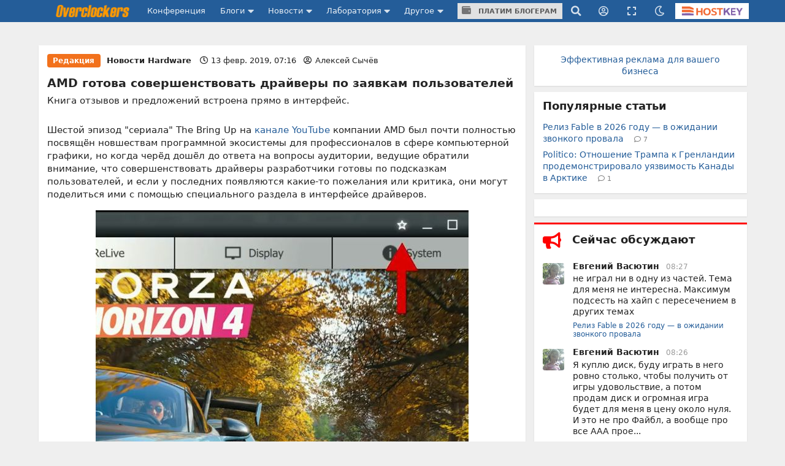

--- FILE ---
content_type: text/html;charset=UTF-8
request_url: https://overclockers.ru/hardnews/show/95800/amd-gotova-sovershenstvovat-drajvery-po-zayavkam-polzovatelej
body_size: 22022
content:
<!DOCTYPE html>
<html>
<head>
<meta charset="UTF-8">
<meta http-equiv="Content-Type" content="text/html; charset=UTF-8">

	<meta name="viewport" content="width=device-width, initial-scale=1.0"/>


<title>AMD готова совершенствовать драйверы по заявкам пользователей</title>

	<meta name="description" content="Книга отзывов и предложений встроена прямо в интерфейс. | Overclockers.ru - крупнейший информационный сайт России посвященный компьютерам, мобильным устройствам, компьютерным играм, электромобилям и информационным технологиям."/>


	<meta name="keywords" content="amd драйверы для видеокарт radeon">





<link rel="canonical" href="https://overclockers.ru/hardnews/show/95800/amd-gotova-sovershenstvovat-drajvery-po-zayavkam-polzovatelej"/>





	<link rel="amphtml" href="https://overclockers.ru/hardnews/amp/95800/amd-gotova-sovershenstvovat-drajvery-po-zayavkam-polzovatelej">




<meta name="Referrer" content="origin-when-crossorigin">
<meta name="google-site-verification" content="LGY2ibN7IfMQQCDrXYbXbQQn783ipDQDZ1skgsdxSAM"/>
<meta name="yandex-verification" content="62a8d9506bf9712a"/>

<meta property="og:site_name" content="Overclockers.ru"/>
<meta name="twitter:site" content="@overclockers_ru"/>
<meta property="og:type" content="article"/>
<meta property="og:locale" content="ru_RU"/>
<meta property="og:title" content="Overclockers.ru: AMD готова совершенствовать драйверы по заявкам пользователей"/>
<meta name="twitter:title" content="Overclockers.ru: AMD готова совершенствовать драйверы по заявкам пользователей"/>

	<meta property="og:description" content="Книга отзывов и предложений встроена прямо в интерфейс."/>
	<meta name="twitter:description" content="Книга отзывов и предложений встроена прямо в интерфейс."/>


	<meta property="og:url" content="https://overclockers.ru/hardnews/show/95800/amd-gotova-sovershenstvovat-drajvery-po-zayavkam-polzovatelej"/>


	<meta property="og:image" content="https://overclockers.ru/assets/logo_big.png"/>
	<meta property="og:image:secure_url" content="https://overclockers.ru/assets/logo_big.png"/>
	<meta property="vk:image" content="https://overclockers.ru/assets/logo_big.png"/>
	<meta name="twitter:image" content="https://overclockers.ru/assets/logo_big.png"/>
	<meta name="twitter:card" content="summary"/>
	<link rel="image_src" href="https://overclockers.ru/assets/logo_big.png">


<meta property="fb:app_id" content="225183387493689"/>



<link rel="alternate" type="application/rss+xml"
	title="Overclockers.ru - Общая лента"
	href="https://overclockers.ru/rss/all.rss">
<link rel="alternate" type="application/rss+xml"
	title="Overclockers.ru - Лаборатория"
	href="https://overclockers.ru/rss/lab.rss">
<link rel="alternate" type="application/rss+xml"
	title="Overclockers.ru - Новости"
	href="https://overclockers.ru/rss/news.rss">
<link rel="alternate" type="application/rss+xml"
	title="Overclockers.ru - Новости сайта"
	href="https://overclockers.ru/rss/sitenews.rss">
<link rel="alternate" type="application/rss+xml"
	title="Overclockers.ru - Новости IT"
	href="https://overclockers.ru/rss/itnews.rss">


	<link rel="preload" as="font" href="/assets/fonts/brand-icons.woff2" type="font/woff2" crossorigin>
	<link rel="preload" as="font" href="/assets/fonts/icons.woff2" type="font/woff2" crossorigin>
	<link rel="preload" as="font" href="/assets/fonts/outline-icons.woff2" type="font/woff2" crossorigin>


	<link rel="shortcut icon"
		  href="/assets/favicon.ico"
		  type="image/x-icon">
	<link rel="apple-touch-icon"
		  href="/assets/apple-touch-icon.png">
	<link rel="apple-touch-icon" sizes="72x72"
		  href="/assets/apple-touch-icon-72x72.png">
	<link rel="apple-touch-icon" sizes="114x114"
		  href="/assets/apple-touch-icon-114x114.png">
	<link rel="apple-touch-icon" sizes="120x120"
		  href="/assets/apple-touch-icon-120x120.png">


	<script type="text/javascript" src="/assets/app-head.js?v=233" ></script>
	<link rel="stylesheet" href="/assets/application.css?v=233" media="screen, projection"/>
	<link rel="stylesheet" href="/assets/print.css?v=233" media="print"/>

	


	
    
    <meta name="layout" content="other"/>

    <link rel="stylesheet" href="/assets/material.css" />
    <script src="https://yastatic.net/share2/share.js"></script>

    <script>
        var currentMaterialId = 95800;
        var yMarketId = null;
        var yMarketStr = '';
    </script>

    <script type="application/ld+json">
            {
             "@context": "http://schema.org",
             "@type": "NewsArticle",
             "mainEntityOfPage":{
               "@type":"WebPage",
               "@id":"https://overclockers.ru/hardnews/show/95800/amd-gotova-sovershenstvovat-drajvery-po-zayavkam-polzovatelej"
             },
             "headline": "AMD готова совершенствовать драйверы по заявкам пользователей",
             "image": {
               "@type": "ImageObject",
               "url": "https://overclockers.ru/assets/logo_big.png",
               "height": 250,
               "width": 350
             },
             "datePublished": "2019-02-13T07:16:00+03:00",
             "dateModified": "2019-02-13T07:16:00+03:00",
             "author": {
               "@type": "Person",
               "name": "Алексей Сычёв"
             },
             "publisher": {
               "@type": "Organization",
               "name": "Overclockers.ru",
               "logo": {
                 "@type": "ImageObject",
                 "url": "https://overclockers.ru/assets/logo_micro.png",
                 "width": 112,
                 "height": 60
               }
             },
             "description": "Книга отзывов и предложений встроена прямо в интерфейс."
            }
        </script>




	<style>
	.video-box{
  position:relative;
  border:1px solid #ccc;
  border-radius:10px;
  padding:8px 10px 10px;   /* ��������� ������ */
  margin:15px 0;
}

.video-legend{
  position:absolute;
  top:-9px;
  left:14px;
  background:#fff;         /* ���� ��� �������� ����� */
  padding:0 6px;
  font-size:13px;
  color:#555;
  line-height:1;
}

.video-box .video-wrapper{
  display:flex;
  justify-content:center;
  margin:0;                /* �������: ��� ������ �������� */
}
.video-box iframe{ display:block; }

.nl-header {font-size: 1.0em !important;}

.pip-mat-header {display:none !important;}

.sticky-bottom-close{
border-radius: 4px 4px 0 0 !important;
top: -30px !important;
left: -99999px;
}

.material-content > :not(.al-center){
    text-align: start !important;
}

.material-content > div.al-center{
text-align: center !important;
}

@media only screen and (max-width: 1200px) {
.hostkey {
    display:none !important;
 }
}

@media only screen and (max-width: 767px) {
    #bigBanner {
	display: block !important;
    }
    
    [data-tooltip] {
    display:none;
    }
    .top-an-underlogo {
    display: block !important;
    height:250px;
  display:none !important;
  }

}
@media only screen and (max-width: 420px) { 
}

.right-sticky-content {display:none !important}





@media only screen and (max-width: 768px) {
  .mob-billboard__place{
    display: flex;
  }
  .ad-sticly__parent{
   height:600px;
   padding:40px 0;
   
  }
  .ad-sticly__banner{
   position:sticky;
   top:90px;
   padding:40px 0;
  }
.desk-billboard__place{
  display:none !important;
  height:0px !important;
  }
} 


@media only screen and (min-width: 769px) {
  .mob-billboard__place{
  display:none !important;
  height:0px !important;
  }
  .desk-billboard__place{
  display: flex;
  }
}

 
	</style>
	<script>
	
	</script>


	<!--script async src="https://statika.mpsuadv.ru/scripts/907.js"></script-->
<script src="https://yandex.ru/ads/system/context.js"> </script>
<script async src='https://yandex.ru/ads/system/header-bidding.js'></script>
<script async src="https://cdn.skcrtxr.com/roxot-wrapper/js/roxot-manager.js?pid=e66e8ed1-e605-4e08-a6f6-00d63f7b7134"></script>
<script>
	var adfoxBiddersMap = {
	  "myTarget": "3135727",
	  "roxot": "3135763"
	};

	var adUnits = [];
	
	var userTimeout = 1000;

	window.YaHeaderBiddingSettings = {
	   biddersMap: adfoxBiddersMap,
	   adUnits: adUnits,
	   timeout: userTimeout,
	};

	window.Ya || (window.Ya = {});
	window.yaContextCb = window.yaContextCb || [];
	window.Ya.adfoxCode || (window.Ya.adfoxCode = {});
	window.Ya.adfoxCode.hbCallbacks || (window.Ya.adfoxCode.hbCallbacks = []);
</script>

</head>
<body class="news-content ">
	<div id="siteTop"></div>
	<div class="ui sidebar inverted vertical menu left mobile-sidebar">
	<a class="item" href="/">Сайт</a> <a class="item"
		href="https://forums.overclockers.ru">Конференция</a>
	<div class="item">
		<div class="header">Блоги</div>
		<div class="menu">
			<a class="link item" href="/blog">Все записи</a> <a class="link item"
				href="/blog?type=news">Новости</a> <a class="link item"
				href="/blog?type=articles">Статьи</a> <a class="link item"
				href="/blog?type=personal">Персональные</a>
			<a class="link item attention"
			   href="/about/blogs">Стань автором</a>
		</div>
	</div>
	<div class="item">
		<div class="header">Новости</div>
		<div class="menu">
			<a class="link item" href="/news">Все новости</a> <a
				class="link item attention" href="/news/lenta">Лента новостей</a> <a
				class="link item" href="/hardnews">Hardware</a> <a class="link item"
				href="/softnews">Software</a>
			<a class="link item" href="/world">События в мире</a>
			<a class="link item" href="/games">В мире игр</a>
			<a class="link item" href="/itnews">IT рынок</a>
			<a class="link item" href="/sitenews">Новости сайта</a>
		</div>
	</div>
	<div class="item">
		<div class="header">Лаборатория</div>
		<div class="menu">
			<a class="link item" href="/lab">Все статьи</a> <a class="link item"
				href="/lab/video">Видеокарты</a> <a class="link item"
				href="/lab/cpu">Процессоры</a> <a class="link item"
				href="/lab/motherboard">Материнские платы</a> <a class="link item"
				href="/lab/cooler">Охлаждение</a> <a class="link item"
				href="/lab/memory">Память</a> <a class="link item" href="/lab/ssd">Накопители
				SSD</a> <a class="link item" href="/lab/psu">Блоки питания</a> <a
				class="link item" href="/lab/case">Корпуса</a> <a class="link item"
				href="/lab/games">Игры</a> <a class="link item"
				href="/lab/smartphones">Смартфоны</a> <a class="link item"
				href="/lab/tablets">Планшеты</a> <a class="link item"
				href="/lab/notebook">Ноутбуки</a>
		</div>
	</div>

	<div class="item">
		<div class="header">Другое</div>
		<div class="menu">
			<a class="link item attention" href="/cpubase">Статистика разгона</a>
			<a class="link item" href="/tag">Теги</a> <a class="link item"
				href="/files">Файловый архив</a> <a class="link item"
				href="/about/publicity">Реклама</a> <a class="link item"
				href="/about/site">О сайте</a>
		</div>
	</div>
</div>
	
	<!-- CSS 1 INJECT FILE -->

	<meta name="verify-admitad" content="50edd49105" /> 

	
	<ins data-revive-zoneid="6"  data-revive-id="c1718c342c7254c976f523d07a047f6e" data-revive-ovcats=" :news:"></ins>



	<div class="pusher">

	




<div class="ui container top-an">
	<div class="pip-wrap">
	
	
		
			<!--h1>allsite_top_colored</h1-->
<!--ins data-revive-zoneid="28" data-revive-id="c1718c342c7254c976f523d07a047f6e"></ins-->
<!--ins data-revive-zoneid="7" data-revive-id="c1718c342c7254c976f523d07a047f6e"></ins-->
<style>
.top-an {
height: 0px !important;
/*height:0;*/
}
</style>

<ins data-revive-zoneid="7" data-revive-target="_blank" data-revive-id="c1718c342c7254c976f523d07a047f6e"></ins>

<!--ins data-revive-zoneid="30" data-revive-target="_blank" data-revive-id="c1718c342c7254c976f523d07a047f6e"></ins-->


		
		
	</div>
</div>




<script>
    var dmBrightnessDefault = 100;
    var dmBrightnessMin = 30;
    var dmContrastDefault = 100;
    var dmContrastMin = 30;
    var dmGrayscaleDefault = 20;
    var dmSepiaDefault = 20;
    var dmBrightness = 100;
    var dmContrast = 100;
    var dmGrayscale = 20;
    var dmSepia = 20;

    

    

    var isDarkTheme = false;
    


    var isDarkSlidersInit = false;
    function darkSlidersInit(){
        console.log(dmContrastMin);
        if(!isDarkSlidersInit) {
            $('.dark-menu-form .ui.slider.brightness').slider({
                min: dmBrightnessMin,
                max: 100,
                start: dmBrightness,
                step: 10,
                onChange: function (value) {
                    $(".dark-menu-form input[name='brightness']").val(value);
                }
            });

            $('.dark-menu-form .ui.slider.contrast').slider({
                min: dmContrastMin,
                max: 100,
                start: dmContrast,
                step: 10,
                onChange: function (value) {
                    $(".dark-menu-form input[name='contrast']").val(value);
                }
            });
            $('.dark-menu-form .ui.slider.grayscale').slider({
                min: 0,
                max: 100,
                start: dmGrayscale,
                step: 10,
                onChange: function (value) {
                    $(".dark-menu-form input[name='grayscale']").val(value);
                }
            });
            $('.dark-menu-form .ui.slider.sepia').slider({
                min: 0,
                max: 100,
                start: dmSepia,
                step: 10,
                onChange: function (value) {
                    $(".dark-menu-form input[name='sepia']").val(value);
                }
            });
            isDarkSlidersInit = true;
        }
    }

    jQuery(document).ready(function ($) {
        $('.top-menu .dark').popup({
            on: 'click',
            transition : 'slide down',
            position: 'bottom right',
            lastResort: 'bottom right',
            exclusive: true,
            onVisible: function(value) {
                darkSlidersInit();
            }
        });


        $('.dark-menu-form .button.default').on('click', function (e) {
            e.preventDefault();
            $('.dark-menu-form .ui.slider.brightness').slider('set value', dmBrightnessDefault);
            $(".dark-menu-form input[name='brightness']").val(dmBrightnessDefault);
            $('.dark-menu-form .ui.slider.contrast').slider('set value', dmContrastDefault);
            $(".dark-menu-form input[name='contrast']").val(dmContrastDefault);
            $('.dark-menu-form .ui.slider.grayscale').slider('set value', dmGrayscaleDefault);
            $(".dark-menu-form input[name='grayscale']").val(dmGrayscaleDefault);
            $('.dark-menu-form .ui.slider.sepia').slider('set value', dmSepiaDefault);
            $(".dark-menu-form input[name='sepia']").val(dmSepiaDefault);
        });

        $('.dark-menu-form .buttons.mode .button').on('click', function (e) {
            e.preventDefault();
            $(".dark-menu-form input[name='use']").val($(this).data('use'));
            $('.dark-menu-form .buttons.mode .button').removeClass('green');
            $(this).addClass('green');
            if($(this).data('use') == '2'){
                $('.dark-menu-form .mode-desc').show();
            }else{
                $('.dark-menu-form .mode-desc').hide();
            }
        })

        $('.dark-menu-form').api({
            action: 'changeDarkMode',
            method: 'POST',
            dataType: 'json',
            beforeSend: function (settings) {
                settings.data = $.extend(settings.data, {
                    brightness: $(".dark-menu-form input[name='brightness']").val(),
                    contrast: $(".dark-menu-form input[name='contrast']").val(),
                    grayscale: $(".dark-menu-form input[name='grayscale']").val(),
                    sepia: $(".dark-menu-form input[name='sepia']").val(),
                    use: $(".dark-menu-form input[name='use']").val()
                });
                return settings;
            },
            onRequest: function (promise, xhr) {
                $(".dark-menu-form").addClass('loading');
            },
            onComplete: function (response, element, xhr) {
                $(".dark-menu-form").removeClass('loading');
            },
            onSuccess: function (response) {
                location.reload(true);
                if(response.use == '1'){

                }else if(response.use == '2'){

                }else{

                }
            },
            onFailure: function (response) {
                showErrorMessage(response.message);
                $(".dark-menu-form").removeClass('loading');
            }
        });

    });
</script>


<div class="overpay-top-menu hide-desktop hide-minitablet hide-tablet">
	<a href="/about/blogs"><i class="icon wallet"></i> Платим блогерам</a>
</div>
<div
	class="ui inverted fixed menu top-menu mobile-menu hide-desktop hide-minitablet hide-tablet">
	<div
		class="ui container main-wrap ">
		<div class="menu left-part">
			<a class="ui item sidebar-cnob">
				<i class="icon bars"></i>
			</a>
			<a class="item logo-mobile" href="/"><img src="/assets/logo_text.png" class="ui logo-text"/></a>
		</div>
		
		<div class="right menu right-part">
			<a class="item search"><i class="icon search"></i></a>
			<div class="ui popup hidden search-menu">
				<form method="GET" action="/search/result">
    <div class="ui form">
        <div class="field">
            <div class="ui icon input">
                <input required="required" placeholder="Поиск..." type="text"
                       name="searchStr" class="site-main-search"> <i
                    class="inverted circular link icon search search-submit"></i>
            </div>
        </div>


        <div class="grouped fields">
            <div class="field">
                <div class="ui radio checkbox">
                    <input name="sec" type="radio" checked value="all"> <label>Везде</label>
                </div>
            </div>

            <div class="field">
                <div class="ui radio checkbox">
                    <input name="sec" type="radio" value="news"> <label>Новости</label>
                </div>
            </div>

            <div class="field">
                <div class="ui radio checkbox">
                    <input name="sec" type="radio" value="articles"> <label>Статьи</label>
                </div>
            </div>

            <div class="field">
                <div class="ui radio checkbox">
                    <input name="sec" type="radio" value="blogs"> <label>Блоги</label>
                </div>
            </div>
        </div>

        <div class="field">
            или <a href="/tag">поиск по тегам</a>
        </div>
    </div>
</form>
			</div>

			
				<a class="item user-login"><i class="icon user circle outline"></i></a>
				<div class="ui popup hidden user-login-menu">
					<div class="ui buttons">
						<a href="/profile/login"><button
								class="ui positive button on-login">Вход</button></a>
						<div class="or" data-text="||"></div>
						<a href="/profile/register"><button
								class="ui button on-login">Регистрация</button></a>
					</div>
				</div>
			

			<a class="item dark"><i class="icon moon outline"></i></a>
			<div class="ui popup hidden dark-menu">
				<div class="popup-header"><i class="icon moon"></i> Темная тема</div>

<form class="ui form dark-menu-form">
    <div class="ui form">
        <div class="field btn-field">
            <div class="ui fluid tiny buttons mode">
                <button class="ui button green"
                        data-use="0">Нет</button>
                <button class="ui button "
                        data-use="2">Авто</button>
                <button class="ui button "
                        data-use="1">Да</button>
            </div>
            <input type="hidden" name="use" value="0">
            <input type="hidden" name="brightness" value="100">
            <input type="hidden" name="contrast" value="100">
            <input type="hidden" name="grayscale" value="20">
            <input type="hidden" name="sepia" value="20">

            <div class="mode-desc" style="display:none;">с 19:00 по 7:00</div>

        </div>

        <div class="field settings">
            <label>Яркость</label>

            <div class="ui small grey ticked labeled slider brightness"></div>
        </div>

        <div class="field settings">
            <label>Контраст</label>

            <div class="ui small grey ticked labeled labeled slider contrast"></div>
        </div>

        <div class="field settings">
            <label>Оттенки серого</label>

            <div class="ui small grey ticked labeled labeled slider grayscale"></div>
        </div>

        <div class="field settings">
            <label>Сепия</label>

            <div class="ui small grey ticked labeled labeled slider sepia"></div>
        </div>


        <div class="field">
            <div class="ui fluid tiny buttons">
                <button class="ui blue button">Сохранить</button>
                <button class="ui basic icon button default"><i class="icon redo alternate"></i></button>
            </div>
        </div>
    </div>
</form>
			</div>

			<a class="item hostkey"
				href="http://billing.hostkey.ru/aff.php?aff=073" target="_blank"><img src="/assets/hostkey.png" class="ui"/>
			</a>


		</div>
		
	</div>
</div>

<div class="ui inverted menu top-menu hide-mobile" itemscope
	itemtype="http://schema.org/SiteNavigationElement">
	<div
		class="ui container main-wrap">

		<a class="item logo-menu " href="/" itemprop="url"><img src="/assets/logo_text.png" class="ui logo-text"/></a>
		<a class="item confa-menu"
			href="https://forums.overclockers.ru" itemprop="url">Конференция</a>

		<div class="ui dropdown item submenu-link">
			Блоги <i class="icon caret down"></i>
			<div class="menu">
				<a class="item" href="/blog" itemprop="url">Все записи</a> <a
					class="item" href="/blog?type=news">Новости</a> <a class="item"
					href="/blog?type=articles">Статьи</a> <a class="item"
					href="/blog?type=personal">Персональные</a>
				<a class="item attention" href="/about/blogs"
						itemprop="url">Стань автором</a>
			</div>
		</div>

		<div class="ui dropdown item submenu-link">
			Новости <i class="icon caret down"></i>
			<div class="menu">
				<a class="item" href="/news" itemprop="url">Все новости</a> <a
					class="item attention" href="/news/lenta">Лента новостей</a> <a
					class="item" href="/hardnews">Hardware</a> <a class="item"
					href="/softnews">Software</a>
				<a class="item" href="/world">События в мире</a>
				<a class="item" href="/games">В мире игр</a>
				<a class="item" href="/itnews">IT
					рынок</a> <a class="item" href="/sitenews">Новости сайта</a>
			</div>
		</div>

		<div class="ui dropdown item submenu-link" href="/lab">
			Лаборатория <i class="icon caret down"></i>
			<div class="menu">
				<a class="item" href="/lab" itemprop="url">Все статьи</a> <a
					class="item" href="/lab/video">Видеокарты</a> <a class="item"
					href="/lab/cpu">Процессоры</a> <a class="item"
					href="/lab/motherboard">Материнские платы</a> <a class="item"
					href="/lab/cooler">Охлаждение</a> <a class="item"
					href="/lab/memory">Память</a> <a class="item" href="/lab/ssd">Накопители
					SSD</a> <a class="item" href="/lab/psu">Блоки питания</a> <a
					class="item" href="/lab/case">Корпуса</a> <a class="item"
					href="/lab/games">Игры</a> <a class="item" href="/lab/smartphones">Смартфоны</a>
				<a class="item" href="/lab/tablets">Планшеты</a> <a class="item"
					href="/lab/notebook">Ноутбуки</a>

			</div>
		</div>

		<div class="ui dropdown item submenu-link">
			Другое <i class="icon caret down"></i>
			<div class="menu">
				<a class="item attention" href="/cpubase" itemprop="url">Статистика разгона</a>
				<a class="item" href="/tag" itemprop="url">Теги</a> <a class="item"
					href="/files" itemprop="url">Файловый архив</a> <a class="item"
					href="/about/publicity" itemprop="url">Реклама</a> <a class="item"
					href="/about/site" itemprop="url">О сайте</a>
			</div>
		</div>

		<div class="item over-pay"><a class="ui button" href="/about/blogs"><i class="icon wallet"></i> Платим блогерам</a></div>


		
		   
			
		


		<div class="right menu">
			<a class="item search"><i class="icon search"></i></a>
			<div class="ui popup hidden search-menu">
				<form method="GET" action="/search/result">
    <div class="ui form">
        <div class="field">
            <div class="ui icon input">
                <input required="required" placeholder="Поиск..." type="text"
                       name="searchStr" class="site-main-search"> <i
                    class="inverted circular link icon search search-submit"></i>
            </div>
        </div>


        <div class="grouped fields">
            <div class="field">
                <div class="ui radio checkbox">
                    <input name="sec" type="radio" checked value="all"> <label>Везде</label>
                </div>
            </div>

            <div class="field">
                <div class="ui radio checkbox">
                    <input name="sec" type="radio" value="news"> <label>Новости</label>
                </div>
            </div>

            <div class="field">
                <div class="ui radio checkbox">
                    <input name="sec" type="radio" value="articles"> <label>Статьи</label>
                </div>
            </div>

            <div class="field">
                <div class="ui radio checkbox">
                    <input name="sec" type="radio" value="blogs"> <label>Блоги</label>
                </div>
            </div>
        </div>

        <div class="field">
            или <a href="/tag">поиск по тегам</a>
        </div>
    </div>
</form>
			</div>

			
				<a class="item user-login"><i class="icon user circle outline"></i></a>
				<div class="ui popup hidden user-login-menu">
					<div class="ui buttons">
						<a href="/profile/login"><button
								class="ui positive button on-login">Вход</button></a>
						<div class="or" data-text="||"></div>
						<a href="/profile/register"><button
								class="ui button on-login">Регистрация</button></a>
					</div>
				</div>
			

			
				<a class="item resize-link hand-link"><i
					class="icon expand"></i></a>
			

			<a class="item dark"><i class="icon moon outline"></i></a>
			<div class="ui popup hidden dark-menu">
				<div class="popup-header"><i class="icon moon"></i> Темная тема</div>

<form class="ui form dark-menu-form">
    <div class="ui form">
        <div class="field btn-field">
            <div class="ui fluid tiny buttons mode">
                <button class="ui button green"
                        data-use="0">Нет</button>
                <button class="ui button "
                        data-use="2">Авто</button>
                <button class="ui button "
                        data-use="1">Да</button>
            </div>
            <input type="hidden" name="use" value="0">
            <input type="hidden" name="brightness" value="100">
            <input type="hidden" name="contrast" value="100">
            <input type="hidden" name="grayscale" value="20">
            <input type="hidden" name="sepia" value="20">

            <div class="mode-desc" style="display:none;">с 19:00 по 7:00</div>

        </div>

        <div class="field settings">
            <label>Яркость</label>

            <div class="ui small grey ticked labeled slider brightness"></div>
        </div>

        <div class="field settings">
            <label>Контраст</label>

            <div class="ui small grey ticked labeled labeled slider contrast"></div>
        </div>

        <div class="field settings">
            <label>Оттенки серого</label>

            <div class="ui small grey ticked labeled labeled slider grayscale"></div>
        </div>

        <div class="field settings">
            <label>Сепия</label>

            <div class="ui small grey ticked labeled labeled slider sepia"></div>
        </div>


        <div class="field">
            <div class="ui fluid tiny buttons">
                <button class="ui blue button">Сохранить</button>
                <button class="ui basic icon button default"><i class="icon redo alternate"></i></button>
            </div>
        </div>
    </div>
</form>
			</div>


			<a class="item hostkey"
				href="http://billing.hostkey.ru/aff.php?aff=073" target="_blank">
				<img src="/assets/hostkey.png" class="ui"/>
			</a>


		</div>
	</div>
</div>



	<div
		class="ui container content-wrap main-wrap ">
		<div class="ui grid">
			<div class="row top-an-underlogo">
				<div class="sixteen wide center aligned column">
					
    
        <!--h1>other_top_news</h1-->
<!--div id="mob-bb-top1" class="mob-billboard__place"></div>
<div id="desk-bb-top1" class="desk-billboard__place"></div>
<script>
  
      window.Ya.adfoxCode.hbCallbacks.push(function() {
        window.Ya.headerBidding.pushAdUnits([
            {
              "code": "mob-bb-top1",
              sizes: [[300,250]],
              bids: [
                {"bidder": "myTarget", "params": { "placementId": "1588848"} },
                {"bidder": "roxot", "params": { "placementId": "fa9eace7-5f84-4e02-b690-12e6622b5f0b", "sendTargetRef": true} }
              ]
            }
        ]);
        if (Ya.adfoxCode.getPlatform() === 'touch') {
          window.yaContextCb.push(function() {
              window.Ya.adfoxCode.create(
                  {
                     ownerId: 1466844,
                     platform: 'touch',
                     containerId: 'mob-bb-top1',
                     params: { p1: 'ddjsl', p2: 'jbvr' }
                }
              );
          });
        }
    });

  window.Ya.adfoxCode.hbCallbacks.push(function() {
        window.Ya.headerBidding.pushAdUnits([
            {
              "code": "desk-bb-top1",
            sizes: [[970,250],[970,90],[728,90]],
            bids: [
              {"bidder": "myTarget", "params": { "placementId": "1588800"} },
              {"bidder": "roxot", "params": { "placementId": "b54d7243-564f-47ae-9643-6c895b6bcf6c", "sendTargetRef": true} }
            ]
            }
        ]);
        if (Ya.adfoxCode.getPlatform() === 'desktop') {
          window.yaContextCb.push(function() {
              window.Ya.adfoxCode.create(
                  {
                     ownerId: 1466844,
                     platform: 'desktop',
                     containerId: 'desk-bb-top1',
                     params: { p1: 'ddkuy', p2: 'jbvq' }
                }
              );
          });
        }
    });


</script-->

    

				</div>
			</div>


			<div class="eleven wide column">
				
				<div class="page-content" id="otherPageContent">
					

<div class="ui grid">
    <div class="sixteen wide column newsline">
        <div class="ui grid newsline-item material-id-95800
main-news
    line-page-1"
     data-url="https://overclockers.ru/hardnews/show/95800/amd-gotova-sovershenstvovat-drajvery-po-zayavkam-polzovatelej"
     data-matid="95800"
     data-whatid="1"
     data-isblog="0"
     data-isload="1">
    <div class="sixteen wide column container-block">
        <div class="ui grid">

            <div class="sixteen wide column nl-top">
                
                
                    <div class="ui orange horizontal label">Редакция</div>
                
                
                    <span class="category">
                        <a href="/hardnews">Новости Hardware</a>
                    </span>
                

                <span class="date">
                    <i class="icon clock outline"></i>
                    <time datetime="2019-02-13 07:16">
                        13 февр. 2019, 07:16
                    </time>
                </span>

                <span class="author">
                    <i class="icon user circle outline"></i>
                    
                        <a href="/author/show/Алексей Сычёв">Алексей Сычёв</a>
                    
                </span>

            </div>

            <div class="sixteen wide column nl-header">
                <a class="header" href="https://overclockers.ru/hardnews/show/95800/amd-gotova-sovershenstvovat-drajvery-po-zayavkam-polzovatelej">
                    AMD готова совершенствовать драйверы по заявкам пользователей
                </a>
            </div>

            <div class="sixteen wide column nl-desc">
                Книга отзывов и предложений встроена прямо в интерфейс.
            </div>

            
                <div class="sixteen wide column pip-mat-header">
                    
                    
                    
                    
                    
                    
                    
                    
                    

                    
	
		<!-- other_material_header old-->
<!--h4 class="ui horizontal left aligned divider header">
реклама
</h4-->
<!--div id="mob-bb-top2" class="mob-billboard__place ad-sticly__banner"></div>
<div id="desk-bb-top2" class="desk-billboard__place"></div>
<script>
      window.Ya.adfoxCode.hbCallbacks.push(function() {
        window.Ya.headerBidding.pushAdUnits([
            {
              "code": "mob-bb-top2",
              sizes: [[300,250]],
              bids: [
                {"bidder": "myTarget", "params": { "placementId": "1588848"} },
                {"bidder": "roxot", "params": { "placementId": "fa9eace7-5f84-4e02-b690-12e6622b5f0b", "sendTargetRef": true} }
              ]
            }
        ]);
        if (Ya.adfoxCode.getPlatform() === 'touch') {
          window.yaContextCb.push(function() {
              window.Ya.adfoxCode.create(
                  {
                     ownerId: 1466844,
                     platform: 'touch',
                     containerId: 'mob-bb-top2',
                     params: { p1: 'ddjsl', p2: 'jbvr' }
                }
              );
          });
        }
    });

  window.Ya.adfoxCode.hbCallbacks.push(function() {
        window.Ya.headerBidding.pushAdUnits([
            {
              "code": "desk-bb-top2",
            sizes: [[970,250],[970,90],[728,90]],
            bids: [
              {"bidder": "myTarget", "params": { "placementId": "1588800"} },
              {"bidder": "roxot", "params": { "placementId": "b54d7243-564f-47ae-9643-6c895b6bcf6c", "sendTargetRef": true} }
            ]
            }
        ]);
        if (Ya.adfoxCode.getPlatform() === 'desktop') {
          window.yaContextCb.push(function() {
              window.Ya.adfoxCode.create(
                  {
                     ownerId: 1466844,
                     platform: 'desktop',
                     containerId: 'desk-bb-top2',
                     params: { p1: 'ddkuy', p2: 'jbvq' }
                }
              );
          });
        }
    });
</script-->

	


                </div>
            

            

                

                
                    <div class="sixteen wide column nl-text material-content">
                        
                            
 <p>Шестой эпизод "сериала" The Bring Up на <a href="https://www.youtube.com/watch?v=H0rslX4tQtc" target="_blank" rel="nofollow">канале YouTube</a> компании AMD был почти полностью посвящён новшествам программной экосистемы для профессионалов в сфере компьютерной графики, но когда черёд дошёл до ответа на вопросы аудитории, ведущие обратили внимание, что совершенствовать драйверы разработчики готовы по подсказкам пользователей, и если у последних появляются какие-то пожелания или критика, они могут поделиться ими с помощью специального раздела в интерфейсе драйверов.</p>
 <p></p>
 <div class="al-center">
  <img itemprop="image" src="/assets/logo_gray_stub.gif" border="0" width="608" height="637" class=" b-lazy" data-src="//st.overclockers.ru/images/news/2019/02/13/feedback_01.jpg" sizes="(max-width: 420px) 320px, (max-width: 600px) 500px, (max-width: 1200px) 800px" data-srcset="https://overclockers.ru/st/r/350/-/images/news/2019/02/13/feedback_01.jpg 350w, https://overclockers.ru/st/r/500/-/images/news/2019/02/13/feedback_01.jpg 500w, https://overclockers.ru/st/r/800/-/images/news/2019/02/13/feedback_01.jpg 800w">
 </div>
 <div class="pip-mat-inner ad-sticly__parent"><!-- line/other_news_inner_1 -->
<div class="video-box">
    <div class="video-legend">Может быть интересно</div>
<div class="video-wrapper">
<iframe src="https://vkvideo.ru/video_ext.php?oid=-157157611&id=456241023&hd=1&autoplay=1&muted=true&partner_name=noads" width="640" height="360" allow="autoplay; encrypted-media; fullscreen; picture-in-picture; screen-wake-lock;" frameborder="0" allowfullscreen></iframe>
</div>
</div>
<!--div id="plInner_1_95800_mob-cont-bb" class="mob-billboard__place ad-sticly__banner"></div>
<div id="plInner_1_95800_desk-cont-bb" class="desk-billboard__place"></div>
<script>
  
    window.Ya.adfoxCode.hbCallbacks.push(function() {
        window.Ya.headerBidding.pushAdUnits([
            {
            	"code": "plInner_1_95800_mob-cont-bb",
      		    sizes: [[300,250]],
      		    bids: [
      		      {"bidder": "myTarget", "params": { "placementId": "1588871"} },
                {"bidder": "roxot", "params": { "placementId": "00c3fb47-69ca-4937-bd34-06d9529199e6", "sendTargetRef": true} }
      		    ]
            }
        ]);
        if (Ya.adfoxCode.getPlatform() === 'touch') {
          window.yaContextCb.push(function() {
              window.Ya.adfoxCode.create(
                {
                   ownerId: 1466844,
                   platform: 'touch',
                   containerId: 'plInner_1_95800_mob-cont-bb',
                   params: { p1: 'ddjsm', p2: 'jbvr' }
                }
              );
          });
        }
    });

  window.Ya.adfoxCode.hbCallbacks.push(function() {
        window.Ya.headerBidding.pushAdUnits([
            {
            "code": "plInner_1_95800_desk-cont-bb",
            sizes: [[640,360],[640,400]],
            bids: [
              {"bidder": "myTarget", "params": { "placementId": "1588831"} },
              {"bidder": "roxot", "params": { "placementId": "6bccf1c8-6dc5-4c9c-875f-73c309798370", "sendTargetRef": true} }
            ]
            }
        ]);
        if (Ya.adfoxCode.getPlatform() === 'desktop') {
          window.yaContextCb.push(function() {
              window.Ya.adfoxCode.create(
                {
                   ownerId: 1466844,
                   platform: 'desktop',
                   containerId: 'plInner_1_95800_desk-cont-bb',
                   params: { p1: 'ddkuz', p2: 'jbvq' }
                }
              );
          });
        }
  });


</script-->
</div><p></p>
 <p></p>
 <div class="al-center">
  <i>Источник изображения: YouTube, AMD</i>
 </div>
 <p></p>
 <p>Это очередное доказательство "клиентоориентированности" AMD, о которой так много говорит руководство компании на различных мероприятиях. Возможно, сегодня у нас дойдут руки до разбора выступления Лизы Су (Lisa Su) на очередной технологической конференции Goldman Sachs, а пока зрители упоминаемого выше видео могут "вызвать" генерального директора в студию в Остине, оставив более 5000 "лайков" под видеороликом. Кстати, за все шесть эпизодов подобные призывы ни разу не увенчались успехом.</p>
<div class="pip-mat-inner ad-sticly__parent"><!-- other_news_inner_lastEven -->
<!--AdFox START-->
<!--Тип баннера: 100%x250px-->
<!--Расположение: низ страницы-->
<div id="plLast_1_95800_omil" style="height:400px"></div>
<script>
    window.yaContextCb.push(()=>{
        Ya.adfoxCode.createAdaptive({
            ownerId: 1466844,
            containerId: 'plLast_1_95800_omil',
            params: {
                pp: 'i',
                ps: 'gors',
                p2: 'iknv'
            }
        }, ['desktop', 'tablet', 'phone'], {
            tabletWidth: 1000,
            phoneWidth: 520,
            isAutoReloads: true
        })
    })
</script>
<!--div class="ui warning message">
	<i class="fa fa-telegram" aria-hidden="true"></i>
	Telegram-канал <a href="https://t.me/overclockers_news" target="_blank">@overclockers_news</a> - теперь в новом формате. Подписывайся, чтобы быть в курсе всех новостей!-->
	<!--Подпишитесь на <a href="https://zen.yandex.ru/overclockers.ru" target="_blank">наш канал в Яндекс.Дзен</a> или telegram-канал <a href="https://telegram.im/overclockers_news" target="_blank">@overclockers_news</a> - это удобные способы следить за новыми материалами на сайте. С картинками, расширенными описаниями и без рекламы.-->
<!--/div-->
</div>
                        

                    </div>
                

            

            
                <div class="sixteen wide column nl-tag">
                    
                        <a href="/tag/show/6/amd">
                            #amd
                        </a>
                    
                        <a href="/tag/show/486/drajvery_dlya_videokart_radeon">
                            #драйверы для видеокарт radeon
                        </a>
                    
                </div>
            

            

            
            
            
            
            

            
            
            
            
            

            <div class="twelve wide column nl-bottom">
                
                    <a class="comment-link hand-link" data-channel="n_95800">
                        <span class="comments-count hot"><i class="icon comment"></i><span class="cc-real">105</span></span>
                    </a>
                


                <span>
                    <a class="bookmark-label hand-link
					 only-register-link
					label"
                       data-add="0"

                       data-for-what="1"
                       data-what-id="95800">
                        <i class="bookmark outline icon control-icon"></i>
                    </a>

                </span>







                

                
                    
                

            </div>

            <div class="four wide right aligned column nl-bottom">
                <span><a class="item" rel="nofollow" target="_blank"
                         href="/hardnews/print/95800/amd-gotova-sovershenstvovat-drajvery-po-zayavkam-polzovatelej"><i class="icon print"></i></a>
                </span>
                <script>
                    if (typeof Ya !== "undefined") {
                        if (typeof Ya.share2 === "function") {
                            Ya.share2('yaShare-95800-1', {
                                content: {
                                    url: 'https://overclockers.ru/hardnews/show/95800/amd-gotova-sovershenstvovat-drajvery-po-zayavkam-polzovatelej',
                                    title: 'AMD готова совершенствовать драйверы по заявкам пользователей',
                                    image: ''
                                }
                            });
                        }
                    }

                </script>
                <span class="yandex-share">
                    <div id="yaShare-95800-1" class="ya-share2"
                         data-curtain data-size="s" data-shape="round"
                         data-limit="0" data-more-button-type="short"
                         data-services="vkontakte,facebook,odnoklassniki,telegram,twitter,viber,whatsapp,skype"></div>

                </span>
            </div>

            
                <script>
                    function controlViewNewsline(matId, isBlog) {
                        var action = "/webservice/controlView?matId=" + matId + "&isBlog=" + isBlog;

                        var request = $.ajax({
                            url: action,
                            type: "GET",
                            dataType: "jsonp",
                            crossDomain: true,
                            contentType: "application/json",
                            jsonp: jsonpKey,
                            cache: false
                        });

                        request.done(function (response, textStatus, jqXHR) {
                        });
                        request.fail(function (jqXHR, textStatus, errorThrown) {
                        });
                        request.always(function () {
                        });
                    }

                    controlViewNewsline(95800, 0);
                </script>
            

        </div>
    </div>
</div>


    
        <div class="ui grid material-comments" id="comments">

    
        <div class="sixteen wide center aligned column comments-hide-block channel-n_95800">
            <div class="ui blue fluid button comments-show channel-n_95800"
                 data-channel="n_95800"><i class="icon comments"></i> Показать комментарии (105)
            </div>

            
                <script type="text/javascript">
                    function showCommentsInline(channel) {
                        // show comments inline in newsline
                        cackleChannelInit(66133,
                            channel,
                            0,
                            'eyJpZCI6ICIxIiwgIm5hbWUiOiAibnVsbCIsICJlbWFpbCI6ICJudWxsIiwgImF2YXRhciI6ICJodHRwczovL292ZXJjbG9ja2Vycy5ydS9hc3NldHMvbm9hdmF0YXIucG5nIn0= f1263364e39f422645e5bc70e20be820 1769405507131',
                            '/profile/login',
                            100,
                            isDarkTheme?'black':'white'
                        );
                        if (typeof Cackle != 'undefined') {
                            Cackle.bootstrap(true);
                        }

                        $(".comments-hide-block.channel-" + channel).hide();
                        $(".comments-show-block.channel-" + channel).show();
                    }
                </script>
            
        </div>
    

    <div class="sixteen wide column container-block comments-show-block channel-n_95800"
         style="display:none;">
        <div class="ui grid">
            
                <div class="eight wide column">
                    <h2 class="ui header">
                        <i class="icon comments"></i> <span class="content">Комментарии
                        <span id="cackleRemoteCount-n_95800"></span>
                    </span>
                    </h2>
                </div>

                <div class="eight wide column right aligned">
                    <span class="sub header"><a
                            class="hand-link show-comments-rule">Правила</a></span>
                </div>
            
        </div>

        <div class="ui grid comments-wrap">
            <div class="sixteen wide center aligned column" id="mcContainer-n_95800">
                <i class="icon spinner loading huge"></i>
            </div>

            <script type="text/javascript">
                
                $(function () {
                    // show comments in material
                    cackleChannelInit(66133,
                        'n_95800',
                        0,
                        'eyJpZCI6ICIxIiwgIm5hbWUiOiAibnVsbCIsICJlbWFpbCI6ICJudWxsIiwgImF2YXRhciI6ICJodHRwczovL292ZXJjbG9ja2Vycy5ydS9hc3NldHMvbm9hdmF0YXIucG5nIn0= f1263364e39f422645e5bc70e20be820 1769405507131',
                        '/profile/login',
                        100,
                        isDarkTheme?'black':'white'
                    );
                });
                
            </script>

        </div>

        <div class="ui grid">
            <div class="sixteen wide center aligned column">
                

	<!--h1>other_under_comments</h1-->
<!--div class="pulse-widget" data-sid="partners_widget_overclockers"></div> <script async src="https://static.pulse.mail.ru/pulse-widget.js"></script-->




            </div>
        </div>

    </div>

</div>
    

    
        
	
		<div class="ui grid">
    <div class="sixteen wide column">

<div class="ui blue icon message">
  <i class="icon telegram"></i>
  <div class="content">
    <div class="header">
      Теперь в новом формате
    </div>
    <p style="color: #000000;">
    Наш Telegram-канал <a href="https://t.me/overclockers_news" target="_blank">@overclockers_news</a><br> Подписывайся, чтобы быть в курсе всех новостей!
    </p>
  </div>
</div>
  
    </div>
</div>
	

    


    







    </div>
</div>











<div class="ui grid">
    <div class="sixteen wide center aligned column container-block inline-recommend">
        
	
		<!-- Yandex Native Ads C-A-2368565-92 -->
<div id="ya_recommend_plRec_1_95800"></div>
<script>window.yaContextCb.push(()=>{
  Ya.Context.AdvManager.renderWidget({
    renderTo: 'ya_recommend_plRec_1_95800',
    blockId: 'C-A-2368565-92'
  })
})</script>

	

    </div>
</div>

<div class="ui grid">
    <div class="sixteen wide column newsline line-data">
        <div class="ui grid"></div>
    </div>
</div>

<script type="text/javascript" src="/assets/newsline.js?v=233" ></script>

<script>
    next_data_url = 'https://overclockers.ru/news/lineData?viewType=1&offset=0&max=6&materialId=95800&materialType=1';
    if (typeof initInfiniteScroll === "function") {
        initInfiniteScroll();
    }
    if (typeof getInfiniteCache === "function") {
        getInfiniteCache();
    }
</script>





				</div>
			</div>
			<div class="five wide column hide-mobile hide-tablet">
				<div class="ui grid right-content-wrap">
					<div
        class="sixteen wide column center aligned container-block pip-main-top">
    <div id="pipMtbRoot">
        
	
		<!--h1>other_right_top</h1-->
<!-- Yandex.RTB R-A-2368565-12 -->
<div id="yandex_rtb_R-A-2368565-12"></div>
<script>
window.yaContextCb.push(()=>{
	Ya.Context.AdvManager.render({
		"blockId": "R-A-2368565-12",
		"renderTo": "yandex_rtb_R-A-2368565-12"
	})
})
</script>


	

    </div>

    <div class="pip-desc">
        <a href="/about/publicity">Эффективная реклама для вашего бизнеса</a>
    </div>
</div>








    

    
        <div class="sixteen wide column container-block additional-material">
            <h3 class="ui header">Популярные статьи</h3>
            
                 <div class="ui feed news"> <div class="event material-id-248353"> <div class="content"> <div class="summary"> <a href="/blog/Dante/show/248353/Reliz-Fable-v-2026-godu-v-ozhidanii-zvonkogo-provala" class="" title="Если за полгода до релиза нечего показать, кроме багов и тизеров, проблема уже не в ожиданиях аудитории, а в состоянии проекта."> Релиз Fable в 2026 году — в ожидании звонкого провала </a> <div class="meta"> <a href="/blog/Dante/show/248353/Reliz-Fable-v-2026-godu-v-ozhidanii-zvonkogo-provala#comments" class="comments-count "><i class="icon comment outline"></i><span class="cc-real">7</span></a> </div> </div> </div> </div> <div class="event material-id-248435"> <div class="content"> <div class="summary"> <a href="/blog/vokrugsveta/show/248435/Politico-Otnoshenie-Trampa-k-Grenlandii-prodemonstrirovalo-uyazvimost-Kanady-v-Arktike" class="" title="После неоднократных достаточно амбициозных заявлений Трампа, в Канаде призадумались об обеспечении собственной безопасности."> Politico: Отношение Трампа к Гренландии продемонстрировало уязвимость Канады в Арктике </a> <div class="meta"> <a href="/blog/vokrugsveta/show/248435/Politico-Otnoshenie-Trampa-k-Grenlandii-prodemonstrirovalo-uyazvimost-Kanady-v-Arktike#comments" class="comments-count "><i class="icon comment outline"></i><span class="cc-real">1</span></a> </div> </div> </div> </div> </div> 
            
        </div>
    

    <div class="sixteen wide column center aligned container-block">
        <div id="pipMtbRoot2">
            
	
		<!-- other_right_middle -->
 <!-- Yandex.RTB R-A-2368565-23 -->
<div id="yandex_rtb_R-A-2368565-23"></div>
<script type="text/javascript">
if (window.innerWidth > 988)
{
    (function(w, d, n, s, t) {
        w[n] = w[n] || [];
        w[n].push(function() {
            Ya.Context.AdvManager.render({
                blockId: "R-A-2368565-23",
                renderTo: "yandex_rtb_R-A-2368565-23",
                async: true
            });
        });
        t = d.getElementsByTagName("script")[0];
        s = d.createElement("script");
        s.type = "text/javascript";
        s.src = "//an.yandex.ru/system/context.js";
        s.async = true;
        t.parentNode.insertBefore(s, t);
    })(this, this.document, "yandexContextAsyncCallbacks");
}
</script>
	

        </div>
    </div>


    <div class="sixteen wide column container-block comments-feed">
        <h3 class="ui header">
            <i class="icon bullhorn"></i> Сейчас обсуждают
        </h3>
        
             <div class="ui comments"> <div class="comment"> <a class="avatar" href="https://overclockers.ru/blog/Dante/show/248353/Reliz-Fable-v-2026-godu-v-ozhidanii-zvonkogo-provala#cc-113114193"> <img class="b-lazy" src="/assets/lazy_clear.gif" data-src="https://pp.userapi.com/c621719/v621719312/3cddf/cYkYRMUiJFU.jpg"/> </a> <div class="content"> <a class="author" href="https://overclockers.ru/blog/Dante/show/248353/Reliz-Fable-v-2026-godu-v-ozhidanii-zvonkogo-provala#cc-113114193"> Евгений Васютин </a> <div class="metadata"> <div class="date"> 08:27 </div> </div> <div class="text"> <a href="https://overclockers.ru/blog/Dante/show/248353/Reliz-Fable-v-2026-godu-v-ozhidanii-zvonkogo-provala#cc-113114193"> не играл ни в одну из частей. Тема для меня не интересна. Максимум подсесть на хайп с пересечением в других темах </a> </div> <div class="extra"> <a href="https://overclockers.ru/blog/Dante/show/248353/Reliz-Fable-v-2026-godu-v-ozhidanii-zvonkogo-provala"> Релиз Fable в 2026 году — в ожидании звонкого провала </a> </div> </div> </div> <div class="comment"> <a class="avatar" href="https://overclockers.ru/blog/Dante/show/248353/Reliz-Fable-v-2026-godu-v-ozhidanii-zvonkogo-provala#cc-113114187"> <img class="b-lazy" src="/assets/lazy_clear.gif" data-src="https://pp.userapi.com/c621719/v621719312/3cddf/cYkYRMUiJFU.jpg"/> </a> <div class="content"> <a class="author" href="https://overclockers.ru/blog/Dante/show/248353/Reliz-Fable-v-2026-godu-v-ozhidanii-zvonkogo-provala#cc-113114187"> Евгений Васютин </a> <div class="metadata"> <div class="date"> 08:26 </div> </div> <div class="text"> <a href="https://overclockers.ru/blog/Dante/show/248353/Reliz-Fable-v-2026-godu-v-ozhidanii-zvonkogo-provala#cc-113114187"> Я куплю диск, буду играть в него ровно столько, чтобы получить от игры удовольствие, а потом продам диск и огромная игра будет для меня в цену около нуля. И это не про Файбл, а вообще про все ААА прое... </a> </div> <div class="extra"> <a href="https://overclockers.ru/blog/Dante/show/248353/Reliz-Fable-v-2026-godu-v-ozhidanii-zvonkogo-provala"> Релиз Fable в 2026 году — в ожидании звонкого провала </a> </div> </div> </div> <div class="comment"> <a class="avatar" href="https://overclockers.ru/blog/breaking-news/show/248396/Entuziast-sobral-PK-na-Ryzen-5-5600X-s-RX-6700-XT-i-protestiroval-ego-v-ryade-igr#cc-113114171"> <img class="b-lazy" src="/assets/lazy_clear.gif" data-src="https://overclockers.ru/assets/noavatar.png"/> </a> <div class="content"> <a class="author" href="https://overclockers.ru/blog/breaking-news/show/248396/Entuziast-sobral-PK-na-Ryzen-5-5600X-s-RX-6700-XT-i-protestiroval-ego-v-ryade-igr#cc-113114171"> Стас Рощин </a> <div class="metadata"> <div class="date"> 08:21 </div> </div> <div class="text"> <a href="https://overclockers.ru/blog/breaking-news/show/248396/Entuziast-sobral-PK-na-Ryzen-5-5600X-s-RX-6700-XT-i-protestiroval-ego-v-ryade-igr#cc-113114171"> Сижу на rx 6700xt, с ам5 платформой. 7500f и 32гб ОЗУ. Играю в 2к с генерацией. Warhammer Space marine 2 настройки средние - низкие, текстуры и детализация на высоких имею 80-100 кадров. Arc raiders т... </a> </div> <div class="extra"> <a href="https://overclockers.ru/blog/breaking-news/show/248396/Entuziast-sobral-PK-na-Ryzen-5-5600X-s-RX-6700-XT-i-protestiroval-ego-v-ryade-igr"> Энтузиаст собрал ПК на Ryzen 5 5600X с RX 6700 XT и протестировал его в ряде игр </a> </div> </div> </div> <div class="comment"> <a class="avatar" href="https://overclockers.ru/blog/vokrugsveta/show/248435/Politico-Otnoshenie-Trampa-k-Grenlandii-prodemonstrirovalo-uyazvimost-Kanady-v-Arktike#cc-113114170"> <img class="b-lazy" src="/assets/lazy_clear.gif" data-src="https://overclockers.ru/assets/noavatar.png"/> </a> <div class="content"> <a class="author" href="https://overclockers.ru/blog/vokrugsveta/show/248435/Politico-Otnoshenie-Trampa-k-Grenlandii-prodemonstrirovalo-uyazvimost-Kanady-v-Arktike#cc-113114170"> vovajech </a> <div class="metadata"> <div class="date"> 08:20 </div> </div> <div class="text"> <a href="https://overclockers.ru/blog/vokrugsveta/show/248435/Politico-Otnoshenie-Trampa-k-Grenlandii-prodemonstrirovalo-uyazvimost-Kanady-v-Arktike#cc-113114170"> во что превратился overclockers.ru, всякие дибилы пишут тут статьи. </a> </div> <div class="extra"> <a href="https://overclockers.ru/blog/vokrugsveta/show/248435/Politico-Otnoshenie-Trampa-k-Grenlandii-prodemonstrirovalo-uyazvimost-Kanady-v-Arktike"> Politico: Отношение Трампа к Гренландии продемонстрировало уязвимость Канады в Арктике </a> </div> </div> </div> <div class="comment"> <a class="avatar" href="https://overclockers.ru/blog/breaking-news/show/248440/Entuziast-podal-v-teplovye-trubki-RTX-2060-ledyanuju-vodu-i-snizil-temperaturu-GPU-na-57-C#cc-113114151"> <img class="b-lazy" src="/assets/lazy_clear.gif" data-src="https://overclockers.ru/assets/noavatar.png"/> </a> <div class="content"> <a class="author" href="https://overclockers.ru/blog/breaking-news/show/248440/Entuziast-podal-v-teplovye-trubki-RTX-2060-ledyanuju-vodu-i-snizil-temperaturu-GPU-na-57-C#cc-113114151"> TM1 </a> <div class="metadata"> <div class="date"> 08:15 </div> </div> <div class="text"> <a href="https://overclockers.ru/blog/breaking-news/show/248440/Entuziast-podal-v-teplovye-trubki-RTX-2060-ledyanuju-vodu-i-snizil-temperaturu-GPU-na-57-C#cc-113114151"> кривой перевод, блогер еще не проходил физику и химию. В оригинале - антифриз. Оригинал столь же заср&#64;н рекламой, как оверы. </a> </div> <div class="extra"> <a href="https://overclockers.ru/blog/breaking-news/show/248440/Entuziast-podal-v-teplovye-trubki-RTX-2060-ledyanuju-vodu-i-snizil-temperaturu-GPU-na-57-C"> Энтузиаст подал в тепловые трубки RTX 2060 ледяную воду и снизил температуру GPU на 57°C </a> </div> </div> </div> <div class="comment"> <a class="avatar" href="https://overclockers.ru/blog/breaking-news/show/248440/Entuziast-podal-v-teplovye-trubki-RTX-2060-ledyanuju-vodu-i-snizil-temperaturu-GPU-na-57-C#cc-113114125"> <img class="b-lazy" src="/assets/lazy_clear.gif" data-src="https://overclockers.ru/st/avatars/131816.jpg"/> </a> <div class="content"> <a class="author" href="https://overclockers.ru/blog/breaking-news/show/248440/Entuziast-podal-v-teplovye-trubki-RTX-2060-ledyanuju-vodu-i-snizil-temperaturu-GPU-na-57-C#cc-113114125"> corsi </a> <div class="metadata"> <div class="date"> 08:09 </div> </div> <div class="text"> <a href="https://overclockers.ru/blog/breaking-news/show/248440/Entuziast-podal-v-teplovye-trubki-RTX-2060-ledyanuju-vodu-i-snizil-temperaturu-GPU-na-57-C#cc-113114125"> Вода остается жидкой при ряде условий при температуре ниже нуля, самый простой способ - добавить соль или смешать со спиртом. Тут хз, ничего не сказано, скорее всего &quot;ледяная вода&quot; и &quot;ниже нуля&quot; прост... </a> </div> <div class="extra"> <a href="https://overclockers.ru/blog/breaking-news/show/248440/Entuziast-podal-v-teplovye-trubki-RTX-2060-ledyanuju-vodu-i-snizil-temperaturu-GPU-na-57-C"> Энтузиаст подал в тепловые трубки RTX 2060 ледяную воду и снизил температуру GPU на 57°C </a> </div> </div> </div> <div class="comment"> <a class="avatar" href="https://overclockers.ru/blog/apprenticebase/show/248438/Windows-11-perestala-zagruzhat-sya-u-nekotoryh-pol-zovatelej-posle-yanvarskogo-obnovleniya#cc-113114048"> <img class="b-lazy" src="/assets/lazy_clear.gif" data-src="https://media2.cackle.me/8/cd/0ecad1bdc4fdb257447a69e9027e6cd8.jpeg"/> </a> <div class="content"> <a class="author" href="https://overclockers.ru/blog/apprenticebase/show/248438/Windows-11-perestala-zagruzhat-sya-u-nekotoryh-pol-zovatelej-posle-yanvarskogo-obnovleniya#cc-113114048"> Диман </a> <div class="metadata"> <div class="date"> 07:36 </div> </div> <div class="text"> <a href="https://overclockers.ru/blog/apprenticebase/show/248438/Windows-11-perestala-zagruzhat-sya-u-nekotoryh-pol-zovatelej-posle-yanvarskogo-obnovleniya#cc-113114048"> Я уже бекап системы раз в неделю делаю. 11 винда она такая. у меня конеш лично не слетала, но у друга да. тупо после обновления другой поставил систему настроил всё. и через день когда она докачала... </a> </div> <div class="extra"> <a href="https://overclockers.ru/blog/apprenticebase/show/248438/Windows-11-perestala-zagruzhat-sya-u-nekotoryh-pol-zovatelej-posle-yanvarskogo-obnovleniya"> Windows 11 перестала загружаться у некоторых пользователей после январского обновления </a> </div> </div> </div> <div class="comment"> <a class="avatar" href="https://overclockers.ru/blog/Hard-Workshop/show/248307/O-real-nyh-posledstviyah-izmenenij-v-zakonodatel-stve-RB-dlya-pol-zovatelej-mobil-nogo-interneta#cc-113114045"> <img class="b-lazy" src="/assets/lazy_clear.gif" data-src="https://media2.cackle.me/8/cd/0ecad1bdc4fdb257447a69e9027e6cd8.jpeg"/> </a> <div class="content"> <a class="author" href="https://overclockers.ru/blog/Hard-Workshop/show/248307/O-real-nyh-posledstviyah-izmenenij-v-zakonodatel-stve-RB-dlya-pol-zovatelej-mobil-nogo-interneta#cc-113114045"> Диман </a> <div class="metadata"> <div class="date"> 07:33 </div> </div> <div class="text"> <a href="https://overclockers.ru/blog/Hard-Workshop/show/248307/O-real-nyh-posledstviyah-izmenenij-v-zakonodatel-stve-RB-dlya-pol-zovatelej-mobil-nogo-interneta#cc-113114045"> но зачем? (с) </a> </div> <div class="extra"> <a href="https://overclockers.ru/blog/Hard-Workshop/show/248307/O-real-nyh-posledstviyah-izmenenij-v-zakonodatel-stve-RB-dlya-pol-zovatelej-mobil-nogo-interneta"> О реальных последствиях изменений в законодательстве РБ для пользователей мобильного интернета </a> </div> </div> </div> <div class="comment"> <a class="avatar" href="https://overclockers.ru/blog/breaking-news/show/248443/Microsoft-soobschaet-o-probleme-s-zagruzkoj-ryada-PK-posle-ustanovki-KB5074109-dlya-Windows-11#cc-113113985"> <img class="b-lazy" src="/assets/lazy_clear.gif" data-src="https://overclockers.ru/assets/noavatar.png"/> </a> <div class="content"> <a class="author" href="https://overclockers.ru/blog/breaking-news/show/248443/Microsoft-soobschaet-o-probleme-s-zagruzkoj-ryada-PK-posle-ustanovki-KB5074109-dlya-Windows-11#cc-113113985"> rikki_tikki </a> <div class="metadata"> <div class="date"> 06:52 </div> </div> <div class="text"> <a href="https://overclockers.ru/blog/breaking-news/show/248443/Microsoft-soobschaet-o-probleme-s-zagruzkoj-ryada-PK-posle-ustanovki-KB5074109-dlya-Windows-11#cc-113113985"> Индусы ломают винду только треск стоит. Уже устал удивляться очевидным багам </a> </div> <div class="extra"> <a href="https://overclockers.ru/blog/breaking-news/show/248443/Microsoft-soobschaet-o-probleme-s-zagruzkoj-ryada-PK-posle-ustanovki-KB5074109-dlya-Windows-11"> Microsoft сообщает о проблеме с загрузкой некоторых ПК после установки KB5074109 для Windows 11 </a> </div> </div> </div> <div class="comment"> <a class="avatar" href="https://overclockers.ru/blog/Dante/show/248353/Reliz-Fable-v-2026-godu-v-ozhidanii-zvonkogo-provala#cc-113113964"> <img class="b-lazy" src="/assets/lazy_clear.gif" data-src="https://sun9-36.userapi.com/s/v1/ig2/p4zhtmrT9orjgnH9SIrwGEs4VJjah2jgA43QWJ8RrDJGRxKxMVMZAme9D-qon7TshjfGc15e-ku7zwfep5cWYQnS.jpg?quality=96&amp;crop=0,0,640,640&amp;as=32x32,48x48,72x72,108x108,160x160,240x240,360x360,480x480,540x540,640x640&amp;ava=1&amp;cs=50x50"/> </a> <div class="content"> <a class="author" href="https://overclockers.ru/blog/Dante/show/248353/Reliz-Fable-v-2026-godu-v-ozhidanii-zvonkogo-provala#cc-113113964"> Артём Поздняков </a> <div class="metadata"> <div class="date"> 06:39 </div> </div> <div class="text"> <a href="https://overclockers.ru/blog/Dante/show/248353/Reliz-Fable-v-2026-godu-v-ozhidanii-zvonkogo-provala#cc-113113964"> Это ещё про Марафон от Бандди позабыли 😄😄 а то этож игра года,етить </a> </div> <div class="extra"> <a href="https://overclockers.ru/blog/Dante/show/248353/Reliz-Fable-v-2026-godu-v-ozhidanii-zvonkogo-provala"> Релиз Fable в 2026 году — в ожидании звонкого провала </a> </div> </div> </div> </div> 
        
    </div>












    <div class="sixteen wide column center aligned container-block">
        <div id="pipMtbRoot3">
            
	
		<!--h1>other_right_bottom</h1-->
	<!--script async type='text/javascript' src='//s.clickiocdn.com/t/common_258.js'></script>
	<script class='__lxGc__' type='text/javascript'>
	((__lxGc__=window.__lxGc__||{'s':{},'b':0})['s']['_219168']=__lxGc__['s']['_219168']||{'b':{}})['b']['_655894']={'i':__lxGc__.b++};
	</script-->





	

        </div>
    </div>




				</div>


				<div class="ui grid right-content-wrap sticky-container">
				<div class="sixteen wide column center aligned container-block">
					
	
		<!--h1>other_right_sticky</h1-->
<!--/div>
<div class="sixteen wide column center aligned container-block"-->
<!--ins data-revive-zoneid="13" data-revive-id="c1718c342c7254c976f523d07a047f6e" data-revive-ovcats=" :news:"></ins-->


<style>
.right-content-wrap.sticky-container-off{
display:none !important;
}
</style>
<!-- Yandex.RTB R-A-2368565-13 -->
<div id="yandex_rtb_R-A-2368565-13"></div>
<script type="text/javascript">
function URefresh(){
    (function(w, d, n, s, t) {
        w[n] = w[n] || [];
        w[n].push(function() {
            Ya.Context.AdvManager.render({
                blockId: "R-A-2368565-13",
                renderTo: "yandex_rtb_R-A-2368565-13",
                async: true
            });
        });
        t = d.getElementsByTagName("script")[0];
        s = d.createElement("script");
        s.type = "text/javascript";
        s.src = "//an.yandex.ru/system/context.js";
        s.async = true;
        t.parentNode.insertBefore(s, t);
    })(this, this.document, "yandexContextAsyncCallbacks");
}
URefresh();
setInterval(URefresh, 15000);
</script>



	

				</div>
				</div>
			</div>


			<div class="row container-block woback">
				
    
        <!--h1>other_bottom_poster</h1-->
<div class="hide-mobile">
<ins data-revive-zoneid="21" data-revive-id="c1718c342c7254c976f523d07a047f6e" data-revive-ovcats=" :news:"></ins>
</div>

    



			</div>
		</div>
	</div>
	</div>


	<div class="ui inverted segment vertical footer" itemscope itemtype="http://schema.org/SiteNavigationElement">
	<div class="ui container footer-wrap main-wrap">
		<div class="ui three column stackable grid">
			<div class="two wide column logo center aligned">
				<a href="/"><img src="/assets/lazy_clear.gif" class="b-lazy" data-src="/assets/logo_wo_text_gray.png"/></a>
				<div>overclockers.ru 2001–2026</div>
			</div>
			<div class="eight wide column top aligned">
				<div class="ui horizontal list ">
					<a href="/about/site" class="item" itemprop="url">О нас</a> <a href="/about/site"
						class="item" itemprop="url">Контакты</a> <a href="/about/republishing"
						class="item" itemprop="url">Использование материалов</a>
						<a href="/about/publicity" class="item" itemprop="url">Реклама</a> <a href="/about/howto"
						class="item" itemprop="url">Для авторов</a> 
				</div>
				<div class="sublink">
					Нашли ошибку или опечатку? <a
						class="dotted hand-link show-ctrl-enter-link">Выделите и
						нажмите Ctrl+Enter</a>
				</div>
			</div>
			<div class="four wide column center aligned">
				<div class="ui horizontal list social-link">
					<a class="item" href="https://dzen.ru/overclockers.ru" target="_blank">
						<img src="/assets/zen_icon.png" class="zen-icon"/>
					</a>


						<a class="item" href="https://vk.com/overclockers_ru"><i class="icon vk"></i></a>

						<a class="item" href="https://t.me/overclockers_news"><i class="icon telegram"></i></a>

				</div>
			</div>
			<div class="two wide column middle aligned">

			
			

	
		<!--script src="https://vk.com/js/api/videoplayer.js"></script-->
<script src='https://ru.viadata.store/v2/comm_min.js?sid=108540' async></script>
<!--Тип баннера: Fullscreen-->
<div id="mob-fullscreen" class="darkreader"></div>
<script>
/*window.addEventListener("scroll", e => {

        scrollpos = window.scrollY;
        // console.log(scrollDown);
        console.log("\n positopm: " + scrollpos);
        if (scrollpos > 500) {
            console.log("\n\n\action on: " + scrollpos+"\n\n\n");
        }
});
*/

var showFSFlag = true;
window.onscroll = function() {
  var scrollLimit = 500;
  if ((window.scrollY >= scrollLimit) && showFSFlag) {
    showFSFlag = false;
    console.log("fs action");
setTimeout(() => {


    
 
    window.Ya.adfoxCode.hbCallbacks.push(function() {
    window.Ya.headerBidding.pushAdUnits([
        {
        	"code": "mob-fullscreen",
  		    sizes: [[300,600],[300,500],[240,400]],
  		    bids: [
  		      {"bidder": "myTarget", "params": { "placementId": "1668678"} },
            {"bidder": "roxot", "params": { "placementId": "eaca5df1-651e-4bab-a1c3-aaa2831c241a", "sendTargetRef": true} }
  		    ]
        }
    ]);
    if (Ya.adfoxCode.getPlatform() === 'touch') {
      window.yaContextCb.push(function() {
          window.Ya.adfoxCode.create(
              {
                 ownerId: 1466844,
                 containerId: 'mob-fullscreen',
                 type: 'fullscreen',
                 platform: 'touch',
                 params: { p1: 'cykms', p2: 'iknz' }
            }
          );
      });
    }
  });
}, 4000);
  }
};

  // Список ID, на которых должен показываться iframe
  const allowedIds = ['232852'];

  // Получаем текущий путь из URL
  const path = window.location.pathname;
  console.log(path);

  // Используем регулярное выражение, чтобы найти ID в URL
  const idMatch = path.match(/\/(\d{6})\b/); // ищет 6-значное число после слэша
  console.log(idMatch);

  if (idMatch) {
    const foundId = idMatch[1];
    if (allowedIds.includes(foundId)) {
      console.log('match!');

      // Создаем iframe
      const iframe = document.createElement('iframe');
      iframe.src = 'https://vk.com/video_ext.php?oid=-14683462&id=456242214&autoplay=1&js_api=1';
      iframe.width = '639';
      iframe.height = '360';
      iframe.allow = 'autoplay; encrypted-media; fullscreen; picture-in-picture; screen-wake-lock;';
      iframe.frameBorder = '0';
      iframe.allowFullscreen = true;

      // Вставляем iframe в нужное место страницы
      const container = document.getElementById('video-container');
      if (container) {
        container.appendChild(iframe);
      } else {
        document.body.appendChild(iframe);
      }
      const player = VK.VideoPlayer(iframe);
      player.mute();

      // Get the element by its ID
      const elementToRemove = document.getElementById('yandex_rtb_R-A-2368565-71');

      // Check if the element exists before attempting to remove it
      if (elementToRemove) {
           // Remove the element from the DOM
           elementToRemove.remove();
      }
    }
  }

</script>

<div id="mob-sticky"></div>
<!--script>
 
	window.Ya.adfoxCode.hbCallbacks.push(function() {
    window.Ya.headerBidding.pushAdUnits([
        {
        	"code": "mob-sticky",
  		    sizes: [[320,100]],
  		    bids: [
  		      {"bidder": "myTarget", "params": { "placementId": "1588879"} },
            {"bidder": "roxot", "params": { "placementId": "82c745d1-394f-4133-a040-12b7160b70b9", "sendTargetRef": true} }
  		    ]
        }
    ]);
    if (Ya.adfoxCode.getPlatform() === 'touch') {
      window.yaContextCb.push(function() {
          window.Ya.adfoxCode.create(
              {
                 ownerId: 1466844,
                 containerId: 'mob-sticky',
                 type: 'floorAd',
                 platform: 'touch',
                 params: { p1: 'ddjso', p2: 'jbvs' }
            }
          );
      });
    }
  });

</script-->
<!--div id="mp_custom_14035"></div> <script>window.mpsuStart = window.mpsuStart || [], window.mpsuStart.push(14035);</script-->




<!-- allsite_footer -->
<!--a href="https://w.tools/ru/?promo=OVERCLOCKERS.RU" rel="nofollow" class="item" style="white-space:nowrap;">Мы используем</a><br>
<a href="https://w.tools/ru/?promo=OVERCLOCKERS.RU" rel="nofollow"><img src="//st.overclockers.ru/images/partners/wsr_logo.png" width="228" height="63" style="max-width: 100px !important; height: auto; padding-top: 3px;"></a-->
	



			
			<script>
    // google tag
    // var firedGTM = false;
    // window.addEventListener('scroll', () => {
    //     if(navigator.userAgent.indexOf("Chrome-Lighthouse") < 0) {
    //     if (firedGTM === false) {
    //         firedGTM = true;
    //         setTimeout(() => {
    //         <!-- Google Tag Manager -->
    //         (function(w,d,s,l,i){w[l]=w[l]||[];w[l].push({'gtm.start':
    //                 new Date().getTime(),event:'gtm.js'});var f=d.getElementsByTagName(s)[0],
    //             j=d.createElement(s),dl=l!='dataLayer'?'&l='+l:'';j.async=true;j.src=
    //             'https://www.googletagmanager.com/gtm.js?id='+i+dl;f.parentNode.insertBefore(j,f);
    //         })(window,document,'script','dataLayer','GTM-M4V7BTD');
    //         <!-- End Google Tag Manager -->
    //
    //             }, 100);
    //         }
    //     }
    // });


    // google ads
var firedGAds = false;
window.addEventListener('load', () => {
if(navigator.userAgent.indexOf("Chrome-Lighthouse") < 0) {
if (firedGAds === false) {
firedGAds = true;
setTimeout(() => {
var GAdsObject = document.createElement("script");
GAdsObject.src = 'https://pagead2.googlesyndication.com/pagead/js/adsbygoogle.js';
GAdsObject.async = true;
document.getElementsByTagName('head')[0].appendChild(GAdsObject);
}, 3000);
}
}
});

    // rotor.over
var firedRotor = false;
window.addEventListener('load', () => {
if(navigator.userAgent.indexOf("Chrome-Lighthouse") < 0) {
if (firedRotor === false) {
firedRotor = true;
setTimeout(() => {
                var RotorObject = document.createElement("script");
                RotorObject.src = 'https://rotor.overclockers.ru/www/delivery/asyncjs.php';
                RotorObject.async = true;
                document.getElementsByTagName('head')[0].appendChild(RotorObject);
                // console.log('rotor added');
}, 3000);
}
}
});


     // ALL IN /OUTER/PUBSCRIPT.JS
    // yandex ads
    // var firedYandexAds = false;
    // window.addEventListener('scroll', () => {
    //     if(navigator.userAgent.indexOf("Chrome-Lighthouse") < 0) {
    //     if (firedYandexAds === false) {
    //         firedYandexAds = true;
    //         setTimeout(() => {
    //         var YaAdObject = document.createElement("script");
    //         YaAdObject.src = 'https://yandex.ru/ads/system/context.js';
    //         YaAdObject.async = true;
    //         document.getElementsByTagName('head')[0].appendChild(YaAdObject);

    //     }, 1000);
    //     }
    // }
    // });


    // cackle widget
    var firedCackle = false;
    var cackle_widget = window.cackle_widget || [];

    window.addEventListener('load', () => {
        if(navigator.userAgent.indexOf("Chrome-Lighthouse") < 0) {
        if (firedCackle === false) {
            firedCackle = true;
            setTimeout(() => {
            var cackleObject = document.createElement('script');
            cackleObject.src = 'https://cackle.me/widget.js';
            cackleObject.async = true;
            cackleObject.type = 'text/javascript';
            document.getElementsByTagName('head')[0].appendChild(cackleObject);

        }, 1000);
        }
    }
    });


    // livinet
    // var firedLive = false;
    // window.addEventListener('scroll', () => {
    //     if(navigator.userAgent.indexOf("Chrome-Lighthouse") < 0) {
    //     if (firedLive === false) {
    //         firedLive = true;
    //         setTimeout(() => {
    //             new Image().src = "//counter.yadro.ru/hit?r"+
    //                 escape(document.referrer)+((typeof(screen)=="undefined")?"":
    //                     ";s"+screen.width+"*"+screen.height+"*"+(screen.colorDepth?
    //                     screen.colorDepth:screen.pixelDepth))+";u"+escape(document.URL)+
    //                 ";h"+escape(document.title.substring(0,80))+
    //                 ";"+Math.random();
    //         // console.log('live added');
    //     }, 300);
    //     }
    // }
    // });

    // yandex FROM GTM
    // var firedYandex = false;
    // window.addEventListener('scroll', () => {
    //     if(navigator.userAgent.indexOf("Chrome-Lighthouse") < 0) {
    //     if (firedYandex === false) {
    //         firedYandex = true;
    //         setTimeout(() => {
    //         <!-- Yandex.Metrika counter -->
    //             (function(m,e,t,r,i,k,a){m[i]=m[i]||function(){(m[i].a=m[i].a||[]).push(arguments)};
    //                 m[i].l=1*new Date();k=e.createElement(t),a=e.getElementsByTagName(t)[0],k.async=1,k.src=r,a.parentNode.insertBefore(k,a)})
    //             (window, document, "script", "https://cdn.jsdelivr.net/npm/yandex-metrica-watch/tag.js", "ym");
    //         ym(24362446, "init", {
    //             clickmap:true,
    //             trackLinks:true,
    //             accurateTrackBounce:true,
    //             webvisor: true,
    //             trackHash:true
    //         });
    //         // console.log('yandex added');
    //     }, 300);
    //     }
    // }
    // });


    // ya share
    // var firedShare = false;
    // window.addEventListener('load', () => {
    //     if(navigator.userAgent.indexOf("Chrome-Lighthouse") < 0) {
    //     if (firedShare === false) {
    //         firedShare = true;
    //         setTimeout(() => {
    //             var ShareObject = document.createElement("script");
    //         ShareObject.src = 'https://yastatic.net/share2/share.js';
    //         ShareObject.async = true;
    //         document.getElementsByTagName('head')[0].appendChild(ShareObject);
    //         // console.log('share added');
    //     }, 3000);
    //     }
    // }
    // });


    // mailru
    // var firedMail = false;
    // window.addEventListener('scroll', () => {
    //     if(navigator.userAgent.indexOf("Chrome-Lighthouse") < 0) {
    //     if (firedMail === false) {
    //         firedMail = true;
    //         setTimeout(() => {
    //
    //         var _tmr = window._tmr || (window._tmr = []);
    //         _tmr.push({id: "3118112", type: "pageView", start: (new Date()).getTime()});
    //         (function (d, w, id) {
    //             if (d.getElementById(id)) return;
    //             var ts = d.createElement("script"); ts.type = "text/javascript"; ts.async = true; ts.id = id;
    //             ts.src = "https://top-fwz1.mail.ru/js/code.js";
    //             var f = function () {var s = d.getElementsByTagName("script")[0]; s.parentNode.insertBefore(ts, s);};
    //             if (w.opera == "[object Opera]") { d.addEventListener("DOMContentLoaded", f, false); } else { f(); }
    //         })(document, window, "topmailru-code");
    //         // console.log('mailru added');
    //     }, 300);
    //     }
    // }
    // });

</script>


<!--LiveInternet logo--><a href="//www.liveinternet.ru/click" target="_blank" class="liveinet-logo"><img src="//counter.yadro.ru/logo?54.2" alt="" title="LiveInternet: показано число просмотров и посетителей за 24 часа" height="31" width="88" border="0"></a><!--/LiveInternet-->
<noscript><iframe src="https://www.googletagmanager.com/ns.html?id=GTM-M4V7BTD"
                  height="0" width="0" style="display:none;visibility:hidden"></iframe></noscript>

			
			</div>
		</div>
	</div>
</div>


	<div class="top-scroll main"><i class="icon chevron up"></i></div>

	
<div class="top-scroll-dis with-an hide-tablet hide-desktop"><i class="icon chevron up"></i></div>
<div class="sticky-bottom-an hide-tablet hide-desktop" >
<div class="sticky-bottom-close">
<svg version="1.1" viewBox="0 0 40 40"><rect fill="#fff" x="0" y="0" rx="4" width="100%" height="100%"></rect><polygon points="27,13.7 26.3,13 20,19.3 13.7,13 13,13.7 19.3,20 13,26.3 13.7,27 20,20.7 26.3,27 27,26.3 20.7,20"></polygon></svg>
</div>


    
        
    


</div>



	
    <div class="ui modal" id="userBox">
        <div class="header">
            Личный раздел
        </div>

        <div class="close">
            <i class="icon remove"></i>
        </div>

        <div class="content">
            <div class="ui divided stackable grid">
                <div class="row">
                    <div class="four wide column">
                        <a class="avatar" href="/profile">
                            <img width="100" height="100" class="b-lazy" src="/assets/lazy_clear.gif" data-src="https://overclockers.ru/assets/noavatar.png"/>
                        </a>
                    </div>

                    <div class="twelve wide column">
                        <div class="ui header">
                            <a class="name" href="/profile">
                                
                            </a>

                            <div class="info">
                                Всего сообщений:
                                <br> Зарегистрирован:
                            
                            
                            </div>
                            <a class="dotted" href="/profile">Мой
                            профиль</a>
                        </div>
                    </div>
                </div>

                <div class="row">
                    <div class="four wide column">
                        <h3>Блог</h3>

                        <div class="ui list">

                                <div class="item">
                                    <i class="icon book"></i>

                                    <div class="content">
                                        <a class="item" href="/blog/">
                                            Ваш блог 
                                        </a>

                                    </div>
                                </div>

                                <div class="item">
                                    <i class="icon list"></i>

                                    <div class="content">
                                        <a class="item" href="/blog/">
                                            Ваших записей: 
                                        </a>
                                    </div>
                                </div>

                                <div class="item">
                                    <i class="icon edit outline"></i>

                                    <div class="content">
                                        <a class="item"
                                           href="/blog//add">Написать
                                        в блоге</a>

                                    </div>
                                </div>

                            <h3>Авторы</h3>

                            <div class="ui list">
                                <div class="item">
                                    <i class="icon heart"></i>

                                    <div class="content">
                                        <a class="item" href="/author/favorite">Избранные авторы</a>
                                    </div>
                                </div>
                                <div class="item">
                                    <i class="icon ban"></i>

                                    <div class="content">
                                        <a class="item" href="/author/blacklist">Черный список</a>
                                    </div>
                                </div>
                            </div>
                        </div>
                    </div>

                    <div class="four wide column">
                        <h3>Статистика разгона</h3>

                        <div class="ui list">
                            <div class="item">
                                <i class="icon microchip"></i>

                                <div class="content">
                                    <a class="item" href="/cpubase/add">
                                        Добавить статистику
                                    </a>
                                </div>
                            </div>

                            <div class="item">
                                <i class="icon chart area"></i>

                                <div class="content">
                                    <a class="item" href="/cpubase/user/">
                                        Мои результаты
                                    </a>
                                </div>
                            </div>
                        </div>

                        <h3>Закладки</h3>

                        <div class="ui list">
                            <div class="item">
                                <i class="icon bookmark"></i>

                                <div class="content">
                                    <a class="item" href="/bookmark/list">
                                        Материалов сайта
                                    </a>
                                </div>
                            </div>

                            <div class="item">
                                <i class="icon bookmark outline"></i>

                                <div class="content">
                                    <a class="item"
                                       href="https://forums.overclockers.ru/ucp.php?i=main&amp;mode=bookmarks">
                                        Тем на форуме
                                    </a>
                                </div>
                            </div>
                        </div>
                    </div>

                    <div class="four wide column">
                        <div class="ui list">
                            <div class="item">
                                <i class="icon key"></i>

                                <div class="content">
                                    <a
                                            href="/profile/settings">Сменить
                                    пароль</a>
                                </div>
                            </div>

                            <div class="item">
                                <i class="wrench icon"></i>

                                <div class="content">
                                    <a
                                            href="/profile/settings">Личные
                                    настройки</a>
                                </div>
                            </div>

                            <div class="item">
                                <i class="sign out icon"></i>

                                <div class="content">
                                    <a href="/profile/logout">Выход из аккаунта</a>
                                </div>
                            </div>
                        </div>
                    </div>
                </div>
            </div>
        </div>
    </div>

	<div class="ui tiny modal" id="errorMainBox">
	<div class="header">
		Возникла ошибка
	</div>
	<div class="close">
		<i class="icon remove"></i>
	</div>
	<div class="content">
		<div class="errorMessage ajax-error"></div>
	</div>
	<div class="actions">
		<div class="ui cancel button">
			Закрыть
		</div>
	</div>
</div>

	<div class="ui tiny modal" id="infoOnlyRegisterMainBox">
	<div class="header">
		Ограниченный доступ
	</div>
	<div class="close">
		<i class="icon remove"></i>
	</div>
	<div class="content">
	<p><b>Данный сервис работает пока только для зарегистрированных пользователей.</b><br>Регистрация займет у вас всего 5 минут, но вы получите доступ к некоторым дополнительным функциям и скрытым разделам.</p><p><a href="/profile/register" target="_blank">Зарегистрироваться</a></p>
		
	</div>
	<div class="actions">
		<div class="ui cancel button">
			Закрыть
		</div>
	</div>
</div>
	<div class="ui tiny modal" id="infoMainBox">
	<div class="header">
		Информация
	</div>
	<div class="close">
		<i class="icon remove"></i>
	</div>
	<div class="content">
		<div class="infoMessage ajax-success"></div>
	</div>
	<div class="actions">
		<div class="ui cancel button">
			Закрыть
		</div>
	</div>
</div>
	<div class="ui modal" id="sitePageLinkBox">
	<div class="header">
		Ссылка на эту страницу
	</div>
	<div class="close">
		<i class="icon remove"></i>
	</div>
	<div class="content">
		<div class="ui form">
			<div class="field">
				<input type="text" id="sitePageLink" name="sitePageLink" value=""
					readonly />
			</div>
		</div>
	</div>
	
</div>
	<div class="ui modal" id="ctrlEnterBox">
	<div class="header">Сообщить об ошибке</div>
	<div class="close">
		<i class="icon remove"></i>
	</div>
	<div class="content">
		<form action="" method="POST" id="ctrlEnterForm" class="ui form" data-action="ctrlEnterSend">
			
			<div class="required field">
				<label for="ctrlEnterError">Ошибка</label>
				<textarea rows="3" name="ctrlEnterError" id="ctrlEnterError"
					data-validate="textarea-required" readonly=""></textarea>
			</div>

			<div class="field">
				<label for="ctrlEnterComment">Комментарий</label>
				<textarea rows="3" name="ctrlEnterComment" id="ctrlEnterComment"></textarea>
			</div>
			<div class="field">
				<label for="ctrlEnterEmail">Ваш E-mail</label> <input type="text"
					id="ctrlEnterEmail" name="ctrlEnterEmail" value="" />
			</div>

			<div class="ui success message"></div>
			<div class="ui error message"></div>
		</form>
	</div>
	<div class="actions">
	<div class="ui cancel button"><i class="icon remove"></i> Закрыть</div>
	<div class="ui ok orange button"><i class="icon check"></i> Отправить</div>
	</div>
</div>

	
	
    <div class="ui modal" id="commentRulesBox">
	<div class="header">
		Правила размещения комментариев
	</div>
	<div class="close">
		<i class="icon remove"></i>
	</div>
	<div class="content">
		<p>Соблюдение <strong><a href="https://forums.overclockers.ru/viewtopic.php?f=14&amp;t=39069" class="postlink" rel="nofollow" target="_blank">Правил конференции</a></strong> строго обязательно!
		<br>Флуд, флейм и оффтоп преследуются по всей строгости закона!</p>
		<p>Комментарии, содержащие 
		<span class="attention">оскорбления, нецензурные выражения (в т.ч. замаскированный мат), 
		экстремистские высказывания, рекламу и спам</span>, <b>удаляются независимо от содержимого</b>, 
		а к их авторам могут применяться меры вплоть до <b>запрета</b> написания комментариев и, в случае написания комментария через социальные сети, <b>жалобы</b> в администрацию данной сети.
		</p>
	</div>
	
</div>

<script>
    $(function() {
        // show comments rules
		$('#otherPageContent').on('click', '.show-comments-rule', function (e) {
            e.preventDefault();
            $("#commentRulesBox").modal('show');
        });
    });
</script>
    <div class="ui mini modal" id="donateAuthorBox">
	<div class="header">Спасибо автору !</div>
	<div class="close">
		<i class="icon remove"></i>
	</div>
	<div class="content">
		<form method="POST" class="ui form" action="https://money.yandex.ru/quickpay/confirm.xml" target="_blank">
			<input type="hidden" name="receiver" value="41001636584066">
			<input type="hidden" name="formcomment" value="Overclockers">
			<input type="hidden" name="short-dest" value="Блоги">
			<input type="hidden" name="label" value="::">
			<input type="hidden" name="quickpay-form" value="donate">
			<input type="hidden" name="targets" value="Спасибо, ! За материал ">

			
			<input type="hidden" name="need-fio" value="false">
			<input type="hidden" name="need-email" value="false">
			<input type="hidden" name="need-phone" value="false">
			<input type="hidden" name="need-address" value="false">
			<input type="hidden" name="paymentType" value="AC" id="paymentType">


			<div class="field">
				<div class="ui right labeled input">
					<label for="sum" class="ui label">Сумма</label>
					<input type="text" class="payment-value" id="sum" name="sum" value="250" data-validate="integer" placeholder="Сумма в рублях">
					<div class="ui label">
						<i class="icon rub"></i>
					</div>
				</div>
			</div>
			<div class="field">
				<div class="ui two buttons payment-types">
					<button class="ui positive button" data-type="AC">Картой</button>
					<div class="or"></div>
					<button class="ui button" data-type="PC">Яндексом</button>
				</div>
			</div>

			<div class="field">
				<textarea class="fluid" name="comment" rows="2">За материал №</textarea>
			</div>

			<div class="ui success message">
				<div class="header">Спасибо вам от автора</div>
				<p></p>
			</div>
			<div class="ui error message">
				<div class="header">Возникли ошибки</div>
				<p></p>
			</div>
		</form>
	</div>
	<div class="actions">
	<div class="ui cancel button"><i class="icon remove"></i> Закрыть</div>
	<div class="ui orange ok button"><i class="icon check"></i> Подарить</div>
	</div>
</div>

	<script type="text/javascript" src="/assets/app.js?v=233" ></script>
	









	




</body>
</html>

--- FILE ---
content_type: text/html; charset=windows-1251
request_url: https://vkvideo.ru/video_ext.php?oid=-157157611&id=456241023&hd=1&autoplay=1&muted=true&partner_name=noads
body_size: 15779
content:
<!DOCTYPE html>
<html class="VideoPage" lang='ru' dir='ltr'>
<head>
  <title>Video embed</title>
  <meta http-equiv="content-type" content="text/html; charset=windows-1251" />
  <meta http-equiv="X-UA-Compatible" content="IE=edge" />
  <meta name="viewport" content="width=device-width, initial-scale=1.0, minimum-scale=1.0, maximum-scale=1.0, user-scalable=yes, viewport-fit=cover">
  <meta name="robots" content="noindex, nofollow" />
  <script type="text/javascript">
    ;window.vk = Object.assign(window.vk || {}, {"id":0,"apiConfigDomains":{"apiDomain":"api.vkvideo.ru","loginDomain":"login.vk.com","connectDomain":"id.vk.com"},"cfg":{"special_subdomains_groups":[[-224318634,"test-sub-host","test_test_7777"],[-229780192,"test-sub-host-second","club229780192"],[-226270912,"specialdomaingroup","club226270912"],[-29809500,"sportmailru","sportmailru"],[-20301834,"cybersportru","cybersportru"],[-29809500,"sportmailru","match"],[-29809500,"sportmailru","app7297191"]],"error_monitoring_config":{"beforeSend":{"custom":true,"extension":true,"local":true,"unloading":true},"breadcrumbsLimit":5,"dsn":"https:\/\/efa96777c79b4ab4925936e4f31994dd@stacks.vk-portal.net\/291","ignore":{"errors":{"base":true,"custom":true,"recommended":true},"urls":{"custom":true,"recommended":true}},"integrations":{"AlreadySent":true,"Breadcrumbs":true,"ContextLines":true,"CurModuleDiffIssues":true,"Deduplication":true,"ExtraErrorData":true,"InlineScriptTag":true,"KnownIssues":true,"LangLoadingIssues":true,"NonErrorException":true,"StaticLoadingIssues":true},"sentry":{"enabled":true},"tracer":{"enabled":true,"token_release":"gx35BR5FEE195yNBV3vWpHvXNErPSqXvcCWKYF3FRTv0","token_testing":"EaxftKGshhDLWJPZOkhpAP0eqfZqPk6NuU6zB5euPEM"},"version":1},"sentry_vkvideo_config_web":{"beforeSend":{"custom":true,"extension":true,"local":true,"unloading":true},"breadcrumbsLimit":5,"dsn":"https:\/\/efa96777c79b4ab4925936e4f31994dd@stacks.vk-portal.net\/291","ignore":{"errors":{"base":true,"custom":true,"recommended":true},"urls":{"custom":true,"recommended":true}},"integrations":{"AlreadySent":true,"Breadcrumbs":true,"ContextLines":true,"CurModuleDiffIssues":true,"Deduplication":true,"ExtraErrorData":true,"InlineScriptTag":true,"KnownIssues":true,"LangLoadingIssues":true,"NonErrorException":true,"StaticLoadingIssues":true},"sentry":{"enabled":true},"tracer":{"enabled":true,"token_release":"gx35BR5FEE195yNBV3vWpHvXNErPSqXvcCWKYF3FRTv0","token_testing":"EaxftKGshhDLWJPZOkhpAP0eqfZqPk6NuU6zB5euPEM"},"version":1},"short_video_upload_duration_min":1,"short_video_upload_duration_max":180,"clips_description_max_length":4000,"clips_encode_progress_delay":3000,"clips_encode_progress_attempts":300,"reforged_in_vkcom_video_autoplay_enabled":true,"videoplayer_history_record_watch_time":25,"idle_tabs_log_interval":3600000,"statlogs_cookie_size_limit":3500,"feed_redesign2024_percent_of_video_in_viewport_for_autoplay":70,"web_show_more_distance":1500,"web_perf_use_new_logic":true,"front_metric_scale":1000,"akashi_endpoint":"https:\/\/akashi.vk-portal.net\/api\/v1\/web","langs_force_version":1,"vk_resource_compression_map":{"domain":{"userapi.com":"5","vk.com":"1"},"type":{"audio":"5","beacon":"11","css":"2","early-hints":"4","fetch":"7","iframe":"8","image":"12","img":"6","link":"1","navigation":"10","other":"13","script":"3","xmlhttprequest":"9"}},"indexeddb_cache_version":0,"vk_origin_frame_blacklist":["userapi.com"],"performance_stats_core_module_cooldown":0,"performance_stats_core_modules_coefficients":{"market_catalog":1},"performance_stats_product_id_cooldown":28800000,"support_community_link":"https:\/\/vk.com\/dont_panic_42","feed_requests_retries_count":{"newsfeed.get":1,"newsfeed.getByType":1,"wall.get":1},"static_domain_excluded_masks":["loader_nav","lang","sw\/","admin\/","internal\/","dyn-"]},"pe":{"devadmin_splash_screen_go_uploader":1,"beauty_wizard_spa":1,"video_dashboard_spa_rollout":1,"webinf_change_queue_analytics":1,"log_js_errors":1,"web_tracer":1,"audio_studio_ads_block_enabled":1,"stickers_edit_vmoji_box":1,"user_write_vkcom_cua_stats":1,"web_box_loader_refresh_coords_disabled_on_reused":1,"show_tgb_block_after_page_loaded":1,"links_parsing_latin_domain_enabled":1,"mini_apps_save_hash_on_language_change":1,"web_spa_redesign_disabled_page":1,"fix_eco_plate_navigation":1,"disable_push_equal_history_location":1,"stop_send_posting_error":1,"games_pass_ref_to_wall_post":1,"mini_apps_vkwebappopenapp_fix_unmount_in_layer":1,"mini_apps_replace_cur_app_with_get_current_app":1,"mini_apps_hide_loading_app_with_splash_screen":1,"mini_apps_duplicate_recommend_modal":1,"vk_app_notifications_act_to_api":1,"mini_apps_redirect_after_delete_mini_app":1,"apps_do_install_act_to_api":1,"mini_apps_app_friends_tt_react_api":1,"mini_apps_send_session_uuid":1,"audio_nav_screens_web":1,"new_gifts_catalog":1,"mini_apps_ads_write_debug_stats":1,"mini_apps_check_allowed_scopes_no_validation":1,"avoid_multiple_init":1,"await_spa_module":1,"web_ls_restrict_posts_keys":1,"web_spa_for_kids_page":1,"movies_and_serials_redesign":1,"ads_legacy_routes":1,"web_spa_router_community_page":1,"claim_fz149":1,"web_spa_router_music_playlist":1,"web_podcast_card_spa":1,"web_spa_router_checkout_v2_mobx":1,"web_spa_router_docs":1,"games_catalog_spa_web_search":1,"games_catalog_spa_web_tag_page":1,"games_catalog_spa_web_all_tags_page":1,"smb_web_spa_services":1,"market_orders_web_mobx_enabled":1,"web_spa_router_settings_balance":1,"web_spa_router_settings_testers":1,"strike_system_web_interface_access":1,"people_global_search_mobx":1,"profile_web_spa_enabled":1,"vkm_reforged_community_in_vkcom":1,"clips_web_use_spa_modal":1,"multi_env_supported":1,"market_dov_ozon_integration":1,"feed_section_navigation_fix":1,"feed_fix_empty_apply_options":1,"feed_adblock_flag_in_act":1,"fix_blocks_forcing_for_auto_test":1,"storybox_feed_link":1,"redesign_web_group_feature":1,"posting_track_event_count":1,"fix_anonymous_reply":1,"inline_attaches_icons":1,"avatar_component_refactor_web":1,"feed_wall_use_full_post_height_analytics_web":1,"feed_redesign2024_new_logic_for_video_autoplay_web":1,"clips_fix_autoplay_legacy":1,"vkm_widget_attaches":1,"vkm_notifier_filter_undefined_ts":1,"hide_notifier_errors":1,"log_web_cur_module_desync":1,"podcast_episode_favorites_service_mobx_web":1,"web_perf_core_vitals":1,"collect_ttlb":1,"web_collect_lcp_element_resource_metrics":1,"web_vitals_inp":1,"vk_resource_timing_stats":1,"web_photo_editor_hide_entrypoint":1,"web_fix_photoview_CON-38256":1,"photos_rotate_fix":1,"feed_fix_render_new_post":1,"profile_hide_country_field":1,"search_groups_confirm_disable_safe_search_web2":1,"video_added_videos_delete_rollout":1,"feed_post_video_layer_close_wkview_restore":1,"video_fix_url_swich_in_video_modal":1,"video_modal_author_link_bugfix":1,"short_video_export_modal":1,"modal_sharing_click_for_post_web":1,"mini_apps_share_enrich_web":1,"sentry_errors_fix":1,"stories_move_to_story_add_web":1,"stories_open_web_add_check_author":1,"support_text_check_disable_BO-10006":1,"stories_viewer_disable_spa_in_ads":1,"challenge_ajax_requests":1,"audio_search_suggestions_api_web":1,"remove_list_link_suffix":1,"video_player_ref_domain_embed":1,"fix_frame_transport_xss":1,"log_changing_vk_env":1,"webinf_lost_staging_cookie_guard":1,"enable_feature_toggles":1,"web_wait_core_spa_legacy":1,"video_dashboard_my_content_update":1,"video_legacy_edit_modal_add_publish_button":1,"video_vboard_redesign_master_toggle":1,"video_import_scrollbar":1,"feed_spa_post_modal_singleton":1,"ads_add_cta_banners":1,"lazy_tq_init":1,"mini_apps_send_session_uuid_bridge_events":1,"mini_apps_bridge_stats_bridge_log_field":1,"navigation_timespent_analytics":1,"webinf_check_spa_legacy_nav_layer_w":1,"webinf_static_poll_loader_nav":1,"mini_apps_fix_double_init_bridge":1,"games_send_track_visitor_activity":1,"mini_apps_collect_sessions_from_sdk":1,"mini_apps_send_my_tracker_activity":1,"mini_apps_prevent_double_mount_event":1,"mini_apps_collect_performance_from_sdk":1,"mini_apps_performance_v2":1,"mini_apps_parse_webview_url_for_launch_ref":1,"force_check_vkvideo_full_hostname_domains":1,"mini_apps_navgo_hash_fix":1,"mini_apps_navgo_hash_stats":1,"fix_jobs_link":1,"apps_show_app_slides_sheet_no_extra_closes":1,"mini_apps_show_actions_fix":1,"mini_apps_performance_close_app_empty_event":1,"mini_apps_catalog_search_wiki_fix":1,"web_spa_new_modals":1,"feed_spa_layer_open_fix":1,"audio_recoms_onboarding_entry_points":1,"redesign_audio_player_tooltip_dislikes_web_enabled":1,"audio_special_project_web":1,"profile_unauth_prefetch_web_fix":1,"profile_fix_bad_execute_response":1,"mini_apps_sdk_together_several_modals":1,"feed_viewport_dom_post":1,"web_messenger_open_app_ref":1,"test_folder_masks":1,"fav_dialog_with_yourself":1,"messenger_make_away_link_useful":1,"extended_static_loading_errors":1,"messages_new_empty_dialog_screen":1,"video_recom_tech_toast_fix":1,"send_user_info_stats":1,"unique_adblock_users":1,"users_wasm_support":1,"send_idle_tab_stats":1,"use_uv_player_on_vkvideo":1,"loginvk_api_use_anonymous_token":1,"search_games_catalog_web":1,"im_clocks_fix":1,"messenger_mediascope_stats_collect":1,"microlandings_marketing_blocks":1,"update_private_snippets_by_queue":1,"web_stories_narratives_redesign":1,"owner_change_photo_publish_story_via_sdk_backward_exp":1,"reports_miniapp":1,"feed_filter_photos_sizes_wide_enough":1,"reports_silent-mode-miniapp":1,"clear_data_cache":1,"new_hashtags_parser":1,"video_video_new_uploading_flow_rollout":1,"web_stats_transport_story_view":1,"stories_fix_story_close_animation_web":1,"force_act_in_get_params":1,"mini_apps_profile_bridge_fix":1,"ads_easy_promote_goods_new_create_api":1,"ads_market_autopromotion_bookmarks_stats":1,"vk_video_dashboard_monetization":1,"article_comments_analytics":1,"marusia_web_music_stats":1,"profile_enable_album_tabs":1,"mini_apps_send_stat_arguments_bridge_events_sdk":1,"web_vkapi_capture_async_stacktrace":1,"flush_async":1,"web_sw_server_routing":1,"vkm_spa_migration":1,"market_items_edit_via_admin":1,"vkidexp_3795_delete_web_to_app_item_video":1,"profile_internal_block_access_feature":1,"account_verified_link":1,"stories_creator_collect_perf_metrics":1,"video_dashboard_pwa_rollout":1,"community_authors_onboarding":1,"video_fix_wide_clips_resize":1,"mini_apps_send_stat_arguments_bridge_events":1,"ads_autopromotion_web_geo":1,"force_send_user_info":1,"video_web_spa_new_modals":1,"web_preload_routes_on_hover":1,"global_variable_wrapper":1,"web_static_loading_initial_issues":1,"webinf_redirect_for_anonymous":1,"vkm_reforged_in_vkcom_for_classic_interface":1,"mini_apps_global_search_mobx":1,"beauty_wizard_redesign":1,"statshouse_logging_legacy_injector":1,"ads_mailru_html_supported":1,"web_motion_init":1,"feed_open_audio_stats_for_react":1,"marusia_send_start_session":1,"web_spa_choose_narratives_modal":1,"messages_enable_vk_web_app_custom_message_processing":1,"photo_stream_settings_empty_albums_placeholder_web":1,"feed_csrf_hash_support_web":1,"feed_redesign_ad_data_secondary":1,"feed_ads_cta_secondary_link_support_web":1,"feed_redesign_v3_photoview_scroll_fix":1,"feed_spa_fix_get_poll_code":1,"feed_remove_dispatch_global_resize":1,"feed_photo_market_tags_in_grid":1,"profile_owner_content_tabs_settings":1,"owner_content_tabs_active_tab_click_transition":1,"nft_tab_show_empty":1,"stories_viewer_fix_lives_chat":1,"stickers.ugc":1,"vmoji.promo.avatar_suggestion.promo_counter":1,"static_updates_manager_in_sticker_picker":1,"sticker_picker_fast_select_pack":1,"cab_beta_launch_oct2025":1,"video_cab_rollout_oct2025":1,"video_dashboard_upload_auto_select_owner_fix":1,"vboard_settings_no_playlists_placeholder":1,"feed_post_video_in_carousel_controls_events_block":1,"mini_apps_filter_method_params":1,"open_app_bridge_event_to_api":1,"add_to_menu_event_to_api":1,"mini_apps_track_event_extra_call":1,"mini_apps.web_app_get_friends_with_api":1,"mini_apps_get_friends_mvk":1,"web_stats_send_beacon":1,"send_user_info_on_localhost":1,"search_clips_catalog_web_enabled":1,"search_mini_apps_catalog_enabled":1,"search_games_catalog_enabled":1,"web_fix_lazy_loader_rerender":1,"stickers_layer_vmoji_button":1,"feed_redesign_2024_extract_links_from_promo_post_web":1,"feed_attachemnts_fix_aspect_ratio":1,"feed_attachment_onmedia_audios_list":1,"feed_photo_market_tags":1,"feed_photo_market_tags_link_wrapper":1,"feed_action_button_compact_style_fix":1,"web_calls_community_straight_calls_disabled":1,"profile_age_mark":1,"web_spa_redesign_default_loading_error":1,"feed_account_info_service_refetch":1,"video_add_progress_link":1,"ads_mover_max_price_setting":1,"web2_story_box_enabled":1,"bugs_redesign_checklists_page":1,"clips_web_use_carousel_v2":1,"donut_new_cancel_subscription_modals":1,"fix_cyrillic_in_external_plain_urls":1,"feed_redesign_fix_mention":1,"feed_redesign_fix_hashtag_mention":1,"switch_all_album_photo_to_base_url":1,"vkui_account_fixit_10269":1,"web_spa_loading_error":1,"web_show_stories_creator_button_with_failed_stories_list":1,"video_control_actions_for_editor_or_administrator_community":1,"storybox_handler_use_new_url_validator_func":1,"search_all_clip_card_redesign_web_enabled":1,"stickers.popup.vkcom":1,"feed_grid_photo_padding_fix":1,"posting_move_publish_date_button":1,"new_posting_remove_protocol_fix_enable":1,"statshouse_logging_spa_show_error_boundary":1,"top_search_mobx_use_optimistic_preload_simple":1,"stories_breaking_hidden_community_name_line":1,"video_client_appid":1,"search_global_titles_redesign":1,"vmoji_web2_show_share_box":1,"bugs_checklist_user_run_limit":1,"bugs_checklist_honeypots":1,"bugs_create_report_from_checklist":1,"bugs_checklist_comments":1,"bugs_clone_checklist_enabled":1,"feed_posting_action_button_switch_fix":1,"bugs_product_checklists_block":1,"web_preload_stories_viewer_in_spa_feed":1,"stickers_catalog_open_non_purchasable":1,"feed_post_text_persist_lines_count_on_hide":1,"mvk_unused_skins_delete":1,"feed_spa_scroll_to_index":1,"reports_obscene-mode-miniapp":1,"feed_fix_cirillic_ad_host_name":1,"feed_post_action_button_with_underline":1,"mvk_fix_static_manager_race_condition":1,"mvk_keep_client_tab_id":1,"mvk_navgo_xss_fix":1,"vkm_mvk_open_chat_link":1,"search_clips_service_web_enabled":1,"posting_audio_restriction_audio_private_setting":1,"video_clickable_analytics_popular_video_card":1,"feed_posting_post_preview_replace_emoji_enabled":1,"web_spa_router_cart":1,"mvk_spa_disable_outdated_layout":1,"feed_redesign_wrap_away_chip_links":1,"clips_grid_disabled_counters":1,"feed_fix_get_owner_console_error":1,"groups_get_members_invites_filter":1,"search_tooltips_redesign_enabled":1,"clips_enable_prefetch_recom":1,"vkm_im_prefetch":1,"profile_web_declarative_prefetch":1,"video_web_spa_layout_prefetch":1,"reports_content_geoblock":1,"reports_zeus_object":1,"zeus":1,"ft_async_fetch_archived_toggles":1,"dmca_other_statistics":1,"mass_claim_geo_walls":1,"fakefeed_remove_nostrike_button":1,"ft_forbid_toggle_update":1,"support_reading_new_version":1,"zeus_object_comment_fix":1,"audio_upload_full_screen_banner_images_through_go_uploader":1,"audio_upload_full_screen_banner_csv_through_go_uploader":1,"scumfeed_drugs_detector_bot_score":1,"spamfeed_unreliable_filter":1,"prepressed_content_rollback_button":1,"create_live_modal_layer":1,"new_stickers_catalog":1,"feed_replace_emoji_with_images":1,"stickers_bot_link":1,"stickers_money_transfer_suggestions":1,"registration_item_stat":1,"mini_apps_web_call_api_form_data":1,"feed_post_menu_stats":1,"unauthorized_media_layer_box":1,"landing_vkpay_form_prod_env":1,"vkui_account_common_verification_mark":1,"stickers_catalog_reload_after_buy":1,"market_hide_cart_for_ozon_item_enabled":1,"attachments_primary_mode_web_feature":1,"post_context_menu_web":1,"feed_wall_search_only_by_posts":1,"vkm_reforged_in_vkcom":1,"frontend.vkm_reforged_in_vkcom":1,"vkm_switch_off_old_notifier_longpoll":1,"video_disable_restriction_action_for_moderator":1,"video_community_cover_crop_fix":1,"video_fix_authors_loading":1,"new_sticker_picker":1,"rlottie":1,"stickers_keywords_idb_cache":1,"dynamic_import_new_sticker_picker_module":1,"new_stickers_modal":1,"adsedit_replace_stories_link_amp":1,"onboarding_skip_country":1,"market_categories_v2":1,"video_remove_video_add_acts":1,"video_vars_module_fix":1,"video_fix_restriction_click":1,"video_fix_chat_button_interactive_video":1,"video_add_group_album_preselect_playlists":1,"video_app_additional_resources_loading":1,"video_fix_ability_to_add_private_video_to_public_playlist":1,"video_fix_return_subscription_page_reload":1,"video_community_anonymous_buttons_bugfix":1,"video_fix_stuck_embeddeds_after_resize":1,"sentry_ce_not_defined_error_fix":1,"video_upload_fix_donut_xss":1,"video_fix_missing_analitycs_prop_horizontal_scroll_component":1,"feed_coowners_list_modal_subscribe_button":1,"bugs_redesign_bugreport_page":1,"big_stickers_in_messenger":1,"video_player_track_onestat_errors":1,"video_community_actions_on_create":1,"video_community_create_link_fix":1,"video_user_dashboard_links":1,"mini_apps_ads_banner_redesign_v3":1,"mini_apps_ads_interstitial_multi":1,"vkvideo_nav_stats":1,"video_hide_share_tabs":1,"mix_friends_followers":1,"video_seo_short_video_page_title":1,"video_show_set_module_web":1,"video_fix_left_menu_effector":1,"video_rename_header_author_account":1,"video_clips_deleted_clip":1,"content_reports_new_profile_form":1,"feed_user_rec_with_hide_block_web":1,"connect_web_to_app_action":1,"stickers_fix_keywords_cache":1,"feed_ad_posts_redesign":1,"add_pack_to_wishlist_vkcom":1,"support_faq_articles_web_csat_new_flow_BO-10051":1,"new_gift_modal_in_catalog_vkcom":1,"new_gift_modal_vkcom":1,"new_sticker_gift_modal_vkcom":1,"new_wishlist_toggle_endpoints_vkcom":1,"video_history_search_enabled_web":1,"video_deleted_video_error_while_processing_fix":1,"video_confirmation_modal_after_exiting_editor":1,"video_fragment_boundaries_input_fix":1,"hide_views_tvchannels":1,"gift_description_with_links_vkcom":1,"gift_modal_route_fix_vkcom":1,"tgb_ads_new_interval_default":1,"animated_gifts":1,"frontend.vkm_redirect_to_messenger_from_profile":1,"frontend.bff_globals":1,"frontend.use_reserve_stats_url":1,"frontend.videodashboard_change_hint_behavior":1,"frontend.embed_config_max":1,"frontend.video_embed_recom_track_code":1,"frontend.enable_embed_js_api_for_yandex":1,"frontend.use_logo_link_as_object":1,"frontend.video_player_install_promo_popup":1,"frontend.video_player_install_promo_banner":1,"frontend.video_embed_disable_internal_endscreen":1,"frontend.handle_client_error_if_embed_fails":1,"frontend.use_detailed_error_message_if_embed_fails":1,"frontend.log_client_error_if_embed_fails":1,"frontend.create_live_from_dashboard":1,"frontend.webcast_upload_module_init_fix":1,"frontend.fix_vkvideo_navigation_stats":1,"frontend.fix_vk_video_page":1,"frontend.web_legacy_games_cut_query_params":1,"frontend.mini_apps_sdk_my_tracker_integration":1,"frontend.vkcom_video_card_view_log":1,"frontend.mini_apps_ads_sticky_motion":1,"frontend.mini_apps_ads_inter_multi_motion":1,"frontend.mini_apps_anonymous_launch":1,"frontend.perfomance_stats_in_games":1,"frontend.mini_apps_vk_bridge_flood_control":1,"frontend.mini_apps_ads_tech_stats":1,"frontend.video_web_spa_layout":1,"frontend.web_spa_music_catalog_section_page":1,"frontend.groups_spa_monetization_cashout":1,"frontend.vkm_fastchats":1,"frontend.video_anon_auth_redirect_fix":1,"frontend.fix_redirect_in_video_editing_modal":1,"frontend.video_close_modal_for_unauthorized":1,"frontend.new_playlist_snackbar_opening_fix":1,"frontend.video_mvk_videopage_with_playlist":1,"frontend.prioritize_linked_to_playlist_marks_over_direct_url":1,"frontend.video_dashboard_settings_redesign":1,"frontend.video_replace_video_authors_landing_url":1,"frontend.video_ads_showcase_premium_ad_banner":1,"frontend.video_card_log_v2_legacy":1,"frontend.video_scroll_to_top_button":1,"frontend.catalog_sport_topshelf":1,"frontend.throw_on_playerv3_init":1,"frontend.force_reload_enable_broadcast_transport":1,"frontend.apps_send_on_mini_app_launch_no_spa":1,"frontend.games_use_fallback_trackcode_stats":1,"frontend.resolve_screen_name_in_show_wiki":1,"frontend.audio_player_update_audio_tuple_fix":1,"frontend.spa_layout_video_first_chunk":1,"frontend.client_ext_counters":1,"frontend.passwordboxes":1,"frontend.login_url_remove_action":1,"frontend.page_loading_stats_new_interactives_timeout":1,"frontend.page_loading_stats_by_screen":1,"frontend.post_date_views_floor_rounding_COM-28400":1,"frontend.video_upcoming_live_open_modal":1,"frontend.video_player_track_onestat_errors":1,"frontend.video_back_button_from_videoeditor_fix":1,"frontend.prevent_clip_creation_when_video_is_processing":1,"frontend.stories_unread_check":1,"frontend.video_web_spa_live_page_unreg":1,"frontend.is_new_util_for_lockers":1,"frontend.video_uploader_snackbar_fix":1,"frontend.video_uploader_redirect_fix":1,"frontend.upload_redirects_snackbars_fix":1,"frontend.video_breadcrumbs_channel_redirect_fix":1,"frontend.live_flow_modals_layer":1,"frontend.video_live_embed_time_fix":1,"frontend.feed_one_post_screen_fix":1,"frontend.api_groups_join_disable_grouping":1,"frontend.video_web_spa_for_kids_page":1,"frontend.video_web_spa_movies_and_serials_page":1,"frontend.playlist_season_route":1,"frontend.video_web_spa_live_page":1,"frontend.mini_apps_fix_bookmakers_redirects":1,"frontend.fix_spa_web_feed_post_modal_reopen":1,"frontend.add_close_with_action_to_bridge_modals":1,"frontend.mini_apps_playmachine_modals_container_close_fix":1,"frontend.mini_apps_legacy_modal_outer_position_fix":1,"frontend.video_cards_click_logs":1,"frontend.fixed_top_menu_link":1,"frontend.video_new_embed_share_modal":1,"frontend.video_live_share_embed_modal_fix":1,"frontend.market_item_create_crop":1,"frontend.community_primary_block_for_all":1,"frontend.profile_snowballs":1,"frontend.sport_bookmakers_ads_live":1,"frontend.video_endscreen_vkcom_fix":1,"frontend.use_old_ads_params_in_uv_player":1,"frontend.video_skip_titles_for_player_v3":1,"frontend.video_show_autoplaynext":1,"frontend.fix_uv_player_preview_title":1,"frontend.fix_uv_player_init_stats":1,"frontend.video_player_force_autoplay_next_if_not_set":1,"frontend.new_overlay_player_v3":1,"frontend.stories_viewer_spa_video_fix_pause":1,"frontend.video_dashboard_settings_exit_modal_without_changes":1,"frontend.hide_statistic_button_in_lk":1,"frontend.live_catalog_onboarding":1,"frontend.live_track_code":1,"frontend.is_enabled_uploading_loggers":1,"frontend.video_batching_publishing_after_deleting_fix":1,"frontend.video_fix_useless_encoding_endpoint_polling":1,"frontend.hide_views_tvchannels":1,"frontend.video_inline_legacy_height_bugfix":1,"frontend.video_card_add_only_to_personal_playlists":1,"frontend.webinf_new_close_layers":1,"frontend.is_spa_page_enabled":1,"frontend.performance_stats_core_plugin":1,"frontend.global_variable_wrapper_batch_idle_callback":1,"frontend.show_tabs_in_category_showcase":1,"frontend.feed_spa_old_cub_support":1,"frontend.feed_fix_donut_placeholder_in_likes_feed":1,"frontend.video_comments_author_selector_rollout":1,"frontend.video_shared_state_for_group_service":1,"frontend.video_card_log_v2_spa":1,"frontend.vkm_set_max_retries_to_zero":1,"frontend.feed_audio_snippet":1,"frontend.video_dashboard_videodashboardurlservice_removed":1,"frontend.video_dashboard_recursive_subsections":1,"frontend.video_dashboard_advanced_timeline":1,"frontend.video_dashboard_clip_analytics_back_button":1,"frontend.video_dashboard_export_analytics":1,"frontend.video_dashboard_video_export":1,"frontend.video_fix_reset_links":1,"frontend.video_fix_import_button":1,"frontend.video_fix_adding_section_in_authors_settings":1,"frontend.video_dashboard_settings_catalog_removal":1,"frontend.vboard_reduce_numbers_in_metrics":1,"frontend.playlist_thumb_in_video_uploader_fix":1,"frontend.video_redisign_thumb_chooser":1,"frontend.performance_stats_core_plugin_statlogs":1,"frontend.disable_open_video_editor_button_1sec":1,"frontend.video_uploader_video_save_as_draft_fix":1,"frontend.video_live_embed_logo_fix":1,"frontend.performance_stats_product_plugin":1,"frontend.vk_web_app_add_to_community_success_modal_hidden_param":1,"frontend.third_level_domain_apps":1,"frontend.measure_module_navigation_stats_mvk":1,"frontend.feed_users_recom_static_type":1,"frontend.spa_api_drop_cache":1,"frontend.vkm_disable_wait_notifier_spa_me":1,"frontend.vkm_spa_migration_calls":1,"frontend.vkm_spa_migration_vkcom_me":1,"frontend.web_spa_community_settings_channel_detele_button":1,"frontend.for_kids_and_movie_serials_load_sections_in_background":1,"frontend.use_menu_tab_urls_from_api":1,"frontend.log_games_catalog_for_unauth_in_web_mvk":1,"frontend.games_catalog_service_refactor":1,"frontend.disable_editing_while_bulk_editing":1,"frontend.video_dashboard_watch_time_redesign":1,"frontend.video_group_album_infinite_loader":1,"frontend.dashboard_fix_summary_in_linecharts":1,"frontend.fix_redirect_to_video_upload_page":1,"frontend.apps_spa_grouping_api_requests":1,"frontend.apps_spa_execute_disabled_for_launch":1,"frontend.disable_get_embedded_url_grouping":1,"frontend.web_spa_mini_apps_layer_anonym_available":1,"frontend.mini_apps_fix_location_service":1,"frontend.games_search_ad_ref":1,"frontend.feed_badges_legal_notice_icon_enabled":1,"frontend.web_games_catalog_empty_featuring":1,"frontend.vkm_spa_migration_create_context":1,"frontend.vkm_spa_migration_api":1,"frontend.vkm_spa_migration_marusia":1,"frontend.vkm_spa_migration_browser_notification":1,"frontend.vkm_spa_migration_idle":1,"frontend.vkm_spa_migration_audio_player":1,"frontend.vkm_spa_migration_notification":1,"frontend.vkm_spa_migration_sharing":1,"frontend.video_live_page_search":1,"frontend.video_card_logs_second_iteration_fixes":1,"frontend.web_stories_viewer_index_db":1,"frontend.video_dashboard_custom_snackbar":1,"frontend.vboard_settings_general_view_fix_paddings":1,"frontend.interface-freeze-after-video-crop-in-safari-fix":1,"frontend.with_fixed_redirect_from_editor":1,"frontend.apps_spa_throw_launch_errors":1,"frontend.mini_apps_fix_double_setting_app_config":1,"frontend.sidebar_prevent_render_in_videodashboard":1,"frontend.video_catalog_kids_open_video_extended":1,"frontend.web_left_menu_app_views":1,"frontend.fix_audio_block_player_dislike":1,"frontend.geo_banned_user_videos_access_fix":1,"frontend.feed_error_in_end_enabled":1,"frontend.add_common_video_catalog_cache":1,"frontend.video_fix_update_catalog_on_route_change":1,"frontend.video_catalog_show_all_section_id":1,"frontend.category_showcase_error_redirect":1,"frontend.category_showcase_use_backurl_from_catalog":1,"frontend.video_fix_category_showcase_go_back_url":1,"frontend.video_get_by_ids_spa_video_page":1,"frontend.playlist_videos_href_fix":1,"frontend.live_follow_sync":1,"frontend.live_chat_toggle":1,"frontend.preview_mode":1,"frontend.feed_posting_erid_drafts_fix":1,"frontend.use_new_posting_view_model":1,"frontend.dashboard_send_video_id_on_export":1,"frontend.video_fix_open_video_in_new_tab":1,"frontend.sport_bookmakers_ads_rollout":1,"frontend.video_player_overlay_reactions":1,"frontend.live_onboarding":1,"frontend.cabinet_fix_header_overflow":1,"frontend.vkconnect_profile_menu_ok_banner_enabled":1,"frontend.feed_freeze_items_ui":1,"frontend.feed_scroll_restoration_from_non_feed_page":1,"frontend.video_dashboard_error_screen":1,"frontend.video_web_log_search_perf":1,"frontend.new_clip_analytics_page_enabled":1,"frontend.video_users_get_prefetch_fields_change":1,"frontend.scroll_to_comment":1,"frontend.datatestid_video_info_container":1,"frontend.cabinet_remove_period_from_caldendar":1,"frontend.vboard_mobile_calendar":1,"frontend.video_media_license_block":1,"frontend.web_games_catalog_wide_card_aspect_ratio":1,"frontend.spa_bridge_handler_get_friends":1,"frontend.mini_apps_get_auth_token_modal_spa":1,"frontend.wall_request_error_in_list_end":1,"frontend.web_wall_comments_loading_fix":1,"frontend.motion_ext_logger":1,"frontend.mini_apps_sync_set_location_logic":1,"frontend.add_spa_prefetch_new_env_params":1,"frontend.fix_generating_url_link":1,"frontend.live_event_emitter":1,"frontend.live_player_v2":1,"frontend.video_live_legacy_moderation_buttons":1,"frontend.live_sdk_auth":1,"frontend.spa_feed_ads_register_event":1,"frontend.clips_slots_moderation_buttons":1,"frontend.video_ads_widget_stats_params":1,"frontend.timecodes_new_regex":1,"frontend.vkvideo_transfer_replacers":1,"frontend.fix_jumping_onboarding":1,"frontend.mini_apps_redirect_for_games":1,"frontend.video_skip_titles_for_player_service":1,"frontend.dashboard_drafts_scheduled_delete_alert_text":1,"frontend.hide_views_tvchannels_main":1,"frontend.video_fragment_controls_accessibility":1,"frontend.add_common_for_legacy":1,"frontend.stories_storybox_mvk":1,"frontend.video_card_cache_loggin_fix":1,"frontend.live_player_overlay":1,"frontend.old_live_creation_flow":1,"frontend.vboard_responsive_last_video_widget":1,"frontend.mvk_flatten_tab_bar_history":1,"frontend.video_search_direct_url_fix":1,"frontend.web_podcast_episode_cell_actions":1,"frontend.spa_bridge_handler_open_app":1,"frontend.spa_bridge_handler_add_to_community":1,"frontend.spa_bridge_handler_close_app":1,"frontend.spa_bridge_handler_recommend":1,"frontend.spa_bridge_handler_show_leader_board_box":1,"frontend.spa_bridge_handler_open_pay_form":1,"frontend.mini_apps_spa_handler_set_location":1,"frontend.spa_bridge_handler_call_get_status":1,"frontend.spa_bridge_handler_call_start":1,"frontend.video_slots_moderation_buttons":1,"frontend.video_legacy_moderation_buttons":1,"frontend.dashboard_privacy_donut_levels":1,"frontend.video_dashboard_empty_table_selected_filters":1,"frontend.fixed_selected_videos_count_bulk_edit":1,"frontend.fix_cabinet_my_content_onboarding_shifting_on_scroll":1,"frontend.ban_users_from_comments":1,"frontend.fix_hyperlink_replacer":1,"frontend.video_catalog_kids_analytics_playlist":1,"frontend.feed_spa_primary_podcast":1,"frontend.dashboard_pwa_mobile_cell_nav_fix":1,"frontend.show_analytics_on_popular_video_click":1,"frontend.feed_fix_audio_attachments":1,"frontend.feed_force_autoplay":1,"frontend.dashboard_video_cell_new_actions":1,"frontend.videodashboard_bulk_add_to_playlist_popover":1,"frontend.wall_fix_prefetch":1,"frontend.hydrateroot_error_sats":1},"statsMeta":{"platform":"web2","st":false,"id":0,"time":1769405510,"hash":"G9ctz3uLlkttclZuXgtN04JvUzcCj35z6MTa9B2TRO4","reloadVersion":42},"wsTransport":"https:\/\/stats.vk-portal.net","isVideoStandalone":true});window.isMVK = false;
  </script>
  <script type="text/javascript"   src="https://st6-22.vkvideo.ru/dist/web/video_embed_error.isolated.53414f57.js"></script><script type="text/javascript"   src="https://st6-22.vkvideo.ru/dist/web/polyfills.isolated.f8b6bfb2.js"></script><script type="text/javascript"   src="https://st6-22.vkvideo.ru/dist/web/error_monitoring.isolated.16e24467.js"></script><link type="text/css"  rel="stylesheet" href="https://st6-22.vkvideo.ru/dist/web/video_embed.isolated.74281136.css" /><script type="text/javascript"   src="https://st6-22.vkvideo.ru/dist/web/video_embed.isolated.403bcbc7.js"></script>
</head>
<body class="VideoPage__body">
  <div class="VideoPage__playerContainer"></div><noscript><div style="position:absolute;left:-10000px;">
<img src="//top-fwz1.mail.ru/counter?id=2579437;js=na" style="border:0;" height="1" width="1" />
</div></noscript>
  <script type="text/javascript">
    ;window.cur = Object.assign(window.cur || {}, {"apiPrefetchCache":[{"method":"video.get","request":{"owner_id":-157157611,"videos":"-157157611_456241023","is_embed":true,"extended":1,"api_hash":""},"version":"5.269","response":{"count":1,"items":[{"files":{"mp4_144":"https:\/\/vk6-9.vkuser.net\/?srcIp=3.142.82.39&pr=40&expires=1769864710116&srcAg=CHROME_MAC&fromCache=1&ms=95.142.206.168&type=4&subId=10397180431065&sig=aD4UIB604OU&ct=0&urls=185.226.53.168%3B45.136.22.176&clientType=13&appId=512000384397&zs=43&id=10393223891673","mp4_240":"https:\/\/vk6-9.vkuser.net\/?srcIp=3.142.82.39&pr=40&expires=1769864710116&srcAg=CHROME_MAC&fromCache=1&ms=95.142.206.168&type=0&subId=10397180431065&sig=Rqi7ZsVJcR4&ct=0&urls=185.226.53.168%3B45.136.22.176&clientType=13&appId=512000384397&zs=43&id=10393223891673","mp4_360":"https:\/\/vk6-9.vkuser.net\/?srcIp=3.142.82.39&pr=40&expires=1769864710116&srcAg=CHROME_MAC&fromCache=1&ms=95.142.206.168&type=1&subId=10397180431065&sig=ETgetNOCBOI&ct=0&urls=185.226.53.168%3B45.136.22.176&clientType=13&appId=512000384397&zs=43&id=10393223891673","mp4_480":"https:\/\/vk6-9.vkuser.net\/?srcIp=3.142.82.39&pr=40&expires=1769864710116&srcAg=CHROME_MAC&fromCache=1&ms=95.142.206.168&type=2&subId=10397180431065&sig=fD2bqcnUbOw&ct=0&urls=185.226.53.168%3B45.136.22.176&clientType=13&appId=512000384397&zs=43&id=10393223891673","mp4_720":"https:\/\/vk6-9.vkuser.net\/?srcIp=3.142.82.39&pr=40&expires=1769864710116&srcAg=CHROME_MAC&fromCache=1&ms=95.142.206.168&type=3&subId=10397180431065&sig=jenY65T_8Gw&ct=0&urls=185.226.53.168%3B45.136.22.176&clientType=13&appId=512000384397&zs=43&id=10393223891673","mp4_1080":"https:\/\/vk6-9.vkuser.net\/?srcIp=3.142.82.39&pr=40&expires=1769864710116&srcAg=CHROME_MAC&fromCache=1&ms=95.142.206.168&type=5&subId=10397180431065&sig=ElcaogdLIg4&ct=0&urls=185.226.53.168%3B45.136.22.176&clientType=13&appId=512000384397&zs=43&id=10393223891673","hls":"https:\/\/vk6-9.vkuser.net\/video.m3u8?srcIp=3.142.82.39&pr=40&expires=1769864710116&srcAg=CHROME_MAC&fromCache=1&ch=-536166974&ms=95.142.206.168&mid=11118426728665&type=2&sig=_uGVD6MW9xw&ct=8&urls=185.226.53.168%3B45.136.22.176&clientType=13&zs=43&cmd=videoPlayerCdn&id=10393223891673","dash_sep":"https:\/\/vk6-9.vkuser.net\/?srcIp=3.142.82.39&pr=40&expires=1769864710116&srcAg=CHROME_MAC&fromCache=1&ch=-1610167797&ms=95.142.206.168&mid=11118426728665&type=1&subId=10397180431065&sig=J1wfmKHhr9M&ct=6&urls=185.226.53.168%3B45.136.22.176&clientType=13&appId=512000384397&asubs=y&zs=43&id=10393223891673","hls_fmp4":"https:\/\/vk6-9.vkuser.net\/video.m3u8?srcIp=3.142.82.39&pr=40&expires=1769864710116&srcAg=CHROME_MAC&fromCache=1&ch=-1610167797&ms=95.142.206.168&mid=11118426728665&type=4&sig=6TR-un1LgMk&ct=8&urls=185.226.53.168%3B45.136.22.176&clientType=13&zs=43&cmd=videoPlayerCdn&id=10393223891673","failover_host":"vkvd331.okcdn.ru"},"trailer":{"mp4_240":"https:\/\/vk6-9.vkuser.net\/?srcIp=3.142.82.39&expires=1769864710116&srcAg=CHROME_MAC&fromCache=1&ms=95.142.206.168&type=0&subId=10397180431065&sig=ce7NcRhvQ7A&ct=19&urls=185.226.53.168%3B45.136.22.176&clientType=13&appId=512000384397&zs=43&id=10393223891673","mp4_360":"https:\/\/vk6-9.vkuser.net\/?srcIp=3.142.82.39&expires=1769864710116&srcAg=CHROME_MAC&fromCache=1&ms=95.142.206.168&type=1&subId=10397180431065&sig=NpBZNfGtqgI&ct=19&urls=185.226.53.168%3B45.136.22.176&clientType=13&appId=512000384397&zs=43&id=10393223891673","mp4_480":"https:\/\/vk6-9.vkuser.net\/?srcIp=3.142.82.39&expires=1769864710116&srcAg=CHROME_MAC&fromCache=1&ms=95.142.206.168&type=2&subId=10397180431065&sig=SNVyd1mNnBk&ct=19&urls=185.226.53.168%3B45.136.22.176&clientType=13&appId=512000384397&zs=43&id=10393223891673","mp4_720":"https:\/\/vk6-9.vkuser.net\/?srcIp=3.142.82.39&expires=1769864710116&srcAg=CHROME_MAC&fromCache=1&ms=95.142.206.168&type=3&subId=10397180431065&sig=i8oHdch9Ehk&ct=19&urls=185.226.53.168%3B45.136.22.176&clientType=13&appId=512000384397&zs=43&id=10393223891673","mp4_1080":"https:\/\/vk6-9.vkuser.net\/?srcIp=3.142.82.39&expires=1769864710116&srcAg=CHROME_MAC&fromCache=1&ms=95.142.206.168&type=5&subId=10397180431065&sig=crw3u3t7eaM&ct=19&urls=185.226.53.168%3B45.136.22.176&clientType=13&appId=512000384397&zs=43&id=10393223891673"},"timeline_thumbs":{"count_per_image":9,"count_per_row":3,"count_total":198,"frame_height":180,"frame_width":320.000000,"links":["https:\/\/i.mycdn.me\/videoPreview?id=10393223891673&type=42&tkn=0cFWhtIC8qCe1_ouBEIZgprI8Cw&uidx=0","https:\/\/i.mycdn.me\/videoPreview?id=10393223891673&type=42&tkn=0cFWhtIC8qCe1_ouBEIZgprI8Cw&uidx=1","https:\/\/i.mycdn.me\/videoPreview?id=10393223891673&type=42&tkn=0cFWhtIC8qCe1_ouBEIZgprI8Cw&uidx=2","https:\/\/i.mycdn.me\/videoPreview?id=10393223891673&type=42&tkn=0cFWhtIC8qCe1_ouBEIZgprI8Cw&uidx=3","https:\/\/i.mycdn.me\/videoPreview?id=10393223891673&type=42&tkn=0cFWhtIC8qCe1_ouBEIZgprI8Cw&uidx=4","https:\/\/i.mycdn.me\/videoPreview?id=10393223891673&type=42&tkn=0cFWhtIC8qCe1_ouBEIZgprI8Cw&uidx=5","https:\/\/i.mycdn.me\/videoPreview?id=10393223891673&type=42&tkn=0cFWhtIC8qCe1_ouBEIZgprI8Cw&uidx=6","https:\/\/i.mycdn.me\/videoPreview?id=10393223891673&type=42&tkn=0cFWhtIC8qCe1_ouBEIZgprI8Cw&uidx=7","https:\/\/i.mycdn.me\/videoPreview?id=10393223891673&type=42&tkn=0cFWhtIC8qCe1_ouBEIZgprI8Cw&uidx=8","https:\/\/i.mycdn.me\/videoPreview?id=10393223891673&type=42&tkn=0cFWhtIC8qCe1_ouBEIZgprI8Cw&uidx=9","https:\/\/i.mycdn.me\/videoPreview?id=10393223891673&type=42&tkn=0cFWhtIC8qCe1_ouBEIZgprI8Cw&uidx=10","https:\/\/i.mycdn.me\/videoPreview?id=10393223891673&type=42&tkn=0cFWhtIC8qCe1_ouBEIZgprI8Cw&uidx=11","https:\/\/i.mycdn.me\/videoPreview?id=10393223891673&type=42&tkn=0cFWhtIC8qCe1_ouBEIZgprI8Cw&uidx=12","https:\/\/i.mycdn.me\/videoPreview?id=10393223891673&type=42&tkn=0cFWhtIC8qCe1_ouBEIZgprI8Cw&uidx=13","https:\/\/i.mycdn.me\/videoPreview?id=10393223891673&type=42&tkn=0cFWhtIC8qCe1_ouBEIZgprI8Cw&uidx=14","https:\/\/i.mycdn.me\/videoPreview?id=10393223891673&type=42&tkn=0cFWhtIC8qCe1_ouBEIZgprI8Cw&uidx=15","https:\/\/i.mycdn.me\/videoPreview?id=10393223891673&type=42&tkn=0cFWhtIC8qCe1_ouBEIZgprI8Cw&uidx=16","https:\/\/i.mycdn.me\/videoPreview?id=10393223891673&type=42&tkn=0cFWhtIC8qCe1_ouBEIZgprI8Cw&uidx=17","https:\/\/i.mycdn.me\/videoPreview?id=10393223891673&type=42&tkn=0cFWhtIC8qCe1_ouBEIZgprI8Cw&uidx=18","https:\/\/i.mycdn.me\/videoPreview?id=10393223891673&type=42&tkn=0cFWhtIC8qCe1_ouBEIZgprI8Cw&uidx=19","https:\/\/i.mycdn.me\/videoPreview?id=10393223891673&type=42&tkn=0cFWhtIC8qCe1_ouBEIZgprI8Cw&uidx=20","https:\/\/i.mycdn.me\/videoPreview?id=10393223891673&type=42&tkn=0cFWhtIC8qCe1_ouBEIZgprI8Cw&uidx=21"],"is_uv":true,"frequency":5},"ads":{"slot_id":916128,"timeout":1.000000,"can_play":1,"params":{"vk_id":"","duration":988,"video_id":"-157157611_456241023","lang":0,"child_mode":false,"child_profile":false,"groupId":157157611,"vk_catid":27,"vk_content_mark_ids":[504,777,1209,842,522,1658],"_SITEID":503,"ad_nav_screen":"embed"},"sections":["preroll","midroll","postroll"],"midroll_percents":[0.250000,0.750000],"autoplay_preroll":1},"has_subtitles":1,"subtitles":[{"is_auto":true,"storage_index":0,"lang":"ru","title":"ru_auto.vtt","url":"https:\/\/vk6-9.vkuser.net\/?srcIp=3.142.82.39&expires=1769864710116&srcAg=CHROME_MAC&fromCache=1&ms=95.142.206.168&mid=11118426728665&type=2&ix=0&subId=10397180431065&sig=mQGD-HOWz3Q&ct=13&urls=185.226.53.168%3B45.136.22.176&clientType=13&appId=512000384397&zs=43&id=10397180431065","manifest_name":"Русский"}],"can_be_pinned":false,"is_pinned":false,"stats_pixels":[{"event":"pause","url":"https:\/\/vkvideo.ru\/video_mediascope.php?event_name=pause&video_owner_id=-157157611&video_id=456241023&user_id=0&device_type=web&video_type=video&media=UFJPINCg0J7QkdCe0KLQntCSOiDQoNC-0LHQvtGC0Ysg0Lgg0YLQtdGF0L3QvtC70L7Qs9C40Lgg0LHRg9C00YPRidC10LPQvg&ip=59658791&flags=2&hash=2fbc1a091cb77fa95161f11cb73a17035a257f53a70e589d2e8d3c1233277ca5&fts={@fts_fake_sec}"},{"event":"resume","url":"https:\/\/vkvideo.ru\/video_mediascope.php?event_name=resume&video_owner_id=-157157611&video_id=456241023&user_id=0&device_type=web&video_type=video&media=UFJPINCg0J7QkdCe0KLQntCSOiDQoNC-0LHQvtGC0Ysg0Lgg0YLQtdGF0L3QvtC70L7Qs9C40Lgg0LHRg9C00YPRidC10LPQvg&ip=59658791&flags=2&hash=697f22307c55f276c62b26f92b6cd1b3e8b1972fa828b4cf665c51a9abb77ca3&fts={@fts_fake_sec}"},{"event":"heartbeat","url":"https:\/\/vkvideo.ru\/video_mediascope.php?event_name=heartbeat&video_owner_id=-157157611&video_id=456241023&user_id=0&device_type=web&video_type=video&media=UFJPINCg0J7QkdCe0KLQntCSOiDQoNC-0LHQvtGC0Ysg0Lgg0YLQtdGF0L3QvtC70L7Qs9C40Lgg0LHRg9C00YPRidC10LPQvg&ip=59658791&flags=2&hash=bccd2ecc9a4713875b18ddcf38e9311225115369282d6ea8a02b285655547d8b&fts={@fts_fake_sec}","params":{"interval":30}},{"event":"stop","url":"https:\/\/vkvideo.ru\/video_mediascope.php?event_name=stop&video_owner_id=-157157611&video_id=456241023&user_id=0&device_type=web&video_type=video&media=UFJPINCg0J7QkdCe0KLQntCSOiDQoNC-0LHQvtGC0Ysg0Lgg0YLQtdGF0L3QvtC70L7Qs9C40Lgg0LHRg9C00YPRidC10LPQvg&ip=59658791&flags=2&hash=7466da3bd514d6db3b5c327b550f79dc23fce25a8870429a85c9789c70fe0eb3&fts={@fts_fake_sec}"},{"event":"start","url":"https:\/\/33412.ms.vk.com"},{"event":"heartbeat","url":"https:\/\/34412.ms.vk.com","params":{"interval":30}},{"event":"stop","url":"https:\/\/35412.ms.vk.com"},{"event":"resume","url":"https:\/\/33412.ms.vk.com"},{"event":"pause","url":"https:\/\/35412.ms.vk.com"}],"need_mediascope_stat":false,"direct_url":"https:\/\/vkvideo.ru\/video-157157611_456241023","share_url":"https:\/\/vkvideo.ru\/video-157157611_456241023","response_type":"full","can_like":1,"can_repost":1,"can_subscribe":1,"can_add":1,"can_play_in_background":1,"can_download":1,"comments":9,"date":1768310960,"description":"Хотите увидеть мир 2030? \n\nТогда стоит заглянуть на CES 2026, одну из крупнейших технологических выставок, где представлены передовые решения. \n\nВ этом году главный тренд - это искусственный интеллект, который перестал быть просто обещанием и теперь активно интегрируется в робототехнику, демонстрируя будущее технологий. \n\nЗдесь вы найдете множество новинок, которые показывают, как робот и ai меняют наш мир, а также последние достижения в области робототехники и искусственного интеллекта.","duration":988,"image":[{"url":"https:\/\/sun6-21.userapi.com\/impg\/2B3nbMq5pCWaZ-uDQQjrzLO7LidfP_uMPHS69g\/rhJRyzytWEg.jpg?size=130x96&quality=95&keep_aspect_ratio=1&background=000000&sign=ab9da05e5fccaee9745c501e54b3f93b&c_uniq_tag=pG4uu6QFRxHGRHfkKoXgswSBlfinEB0jHVidpJQSth4&type=video_thumb","width":130,"height":96,"with_padding":1},{"url":"https:\/\/sun6-21.userapi.com\/impg\/2B3nbMq5pCWaZ-uDQQjrzLO7LidfP_uMPHS69g\/rhJRyzytWEg.jpg?size=160x120&quality=95&keep_aspect_ratio=1&background=000000&sign=425805b8e6dd3afed1e4f49c6d6f63de&c_uniq_tag=fkxMcYZAmK6vfYym866lKHZ-YWUK4FpIvueWSDUgw2I&type=video_thumb","width":160,"height":120,"with_padding":1},{"url":"https:\/\/sun6-21.userapi.com\/impg\/2B3nbMq5pCWaZ-uDQQjrzLO7LidfP_uMPHS69g\/rhJRyzytWEg.jpg?size=320x240&quality=95&keep_aspect_ratio=1&background=000000&sign=592bf80234b8e16b8a129c87ee5fa1e9&c_uniq_tag=_shKeOza6oodqKmVaKV1UaprpYbz_rdmwecAFpvjdrU&type=video_thumb","width":320,"height":240,"with_padding":1},{"url":"https:\/\/sun6-21.userapi.com\/impg\/2B3nbMq5pCWaZ-uDQQjrzLO7LidfP_uMPHS69g\/rhJRyzytWEg.jpg?size=800x450&quality=95&keep_aspect_ratio=1&background=000000&sign=eeb7949038c7016f9a99a3ee1ff417a7&c_uniq_tag=jSn-WfIWW1uqlJb1MgQIwMJLizpjcnl1236VZhz8QWI&type=video_thumb","width":800,"height":450,"with_padding":1},{"url":"https:\/\/sun6-21.userapi.com\/impg\/2B3nbMq5pCWaZ-uDQQjrzLO7LidfP_uMPHS69g\/rhJRyzytWEg.jpg?size=1280x720&quality=95&sign=896d80ce117b266e967e1a38825e8793&c_uniq_tag=1Nz5OiWO3PIf2rMmTSm_IpNya7LMdb7HbOfJ_zmMGaE&type=video_thumb","width":1280,"height":720},{"url":"https:\/\/sun6-21.userapi.com\/impg\/2B3nbMq5pCWaZ-uDQQjrzLO7LidfP_uMPHS69g\/rhJRyzytWEg.jpg?size=320x180&quality=95&sign=c323ac97fbd035dfccc7321230e8200d&c_uniq_tag=ONwSDxxCl4IhfRQ71veAEtZ1Z6xqBg9239a6UzvVPPk&type=video_thumb","width":320,"height":180},{"url":"https:\/\/sun6-21.userapi.com\/impg\/2B3nbMq5pCWaZ-uDQQjrzLO7LidfP_uMPHS69g\/rhJRyzytWEg.jpg?size=720x405&quality=95&sign=7aeeede49e095660cc55c46cfbafb224&c_uniq_tag=JmsT5jbEmiuxmOPXm5Th5EFJRSr-k2IoFSKywp2VQMk&type=video_thumb","width":720,"height":405},{"url":"https:\/\/sun6-21.userapi.com\/impg\/2B3nbMq5pCWaZ-uDQQjrzLO7LidfP_uMPHS69g\/rhJRyzytWEg.jpg?size=1024x576&quality=95&sign=1750f6e5e884da556889002bd5d7d279&c_uniq_tag=uodzOnc4Y-YdH4V7fE-xPefQ5a37H7Rgpns-_CpYtLU&type=video_thumb","width":1024,"height":576},{"url":"https:\/\/sun6-21.userapi.com\/impg\/2B3nbMq5pCWaZ-uDQQjrzLO7LidfP_uMPHS69g\/rhJRyzytWEg.jpg?quality=90&proxy=1&sign=4d67de130d9838b60a74739146d385e9&c_uniq_tag=z0lQkcQr4PVKUCb3qF-1xgTiBx4kpqBU-k2AxI6kqGg&type=video_thumb","width":1280,"height":720}],"first_frame":[{"url":"https:\/\/i.mycdn.me\/getVideoPreview?id=10393223891673&idx=0&type=39&tkn=d7YjGKxkELZBBNT2WQ60wXWCjkU&fn=vid_f","width":720,"height":405},{"url":"https:\/\/i.mycdn.me\/getVideoPreview?id=10393223891673&idx=0&type=39&tkn=d7YjGKxkELZBBNT2WQ60wXWCjkU&fn=vid_md","width":480,"height":270},{"url":"https:\/\/i.mycdn.me\/getVideoPreview?id=10393223891673&idx=0&type=39&tkn=d7YjGKxkELZBBNT2WQ60wXWCjkU&fn=vid_d","width":240,"height":135},{"url":"https:\/\/i.mycdn.me\/getVideoPreview?id=10393223891673&idx=0&type=39&tkn=d7YjGKxkELZBBNT2WQ60wXWCjkU&fn=vid_sm","width":128,"height":72},{"url":"https:\/\/i.mycdn.me\/getVideoPreview?id=10393223891673&idx=0&type=39&tkn=d7YjGKxkELZBBNT2WQ60wXWCjkU&fn=vid_w","width":1280,"height":720},{"url":"https:\/\/i.mycdn.me\/getVideoPreview?id=10393223891673&idx=0&type=39&tkn=d7YjGKxkELZBBNT2WQ60wXWCjkU&fn=vid_h","width":960,"height":540},{"url":"https:\/\/i.mycdn.me\/getVideoPreview?id=10393223891673&idx=0&type=39&tkn=d7YjGKxkELZBBNT2WQ60wXWCjkU&fn=vid_w","width":1280,"height":720}],"width":1920,"height":1080,"id":456241023,"owner_id":-157157611,"ov_id":"11118426728665","title":"ВЫСТАВКА РОБОТОВ В США","player":"https:\/\/vkvideo.ru\/video_ext.php?oid=-157157611&id=456241023&hash=9536e5b0cfa1971e&__ref=vk.web2","added":0,"track_code":"video_697a5270xMhnmpr3nKrwlH7z-O2kSfxGvw9LqE-34RQWTmCOavSpuTirr8Ctn8eiT8Kn2ZF_znOOOhz2IaTscHMhE9EFgzgjtVRQP1JgOKNPwqc","tracking_info":{"navigation":{"source_screen":"embed","source_block":"no_block","source_prev_screen":"no_source_prev_screen"},"recom_info":{"feature_sampling_uuid":"","recom_sources":[]},"search_info":{"search_query_id":"0","search_iid":0}},"type":"video","views":360414,"local_views":360414,"likes":{"count":169,"user_likes":0},"reposts":{"count":19,"user_reposted":0},"can_dislike":1}],"max_attached_short_videos":20,"groups":[{"id":157157611,"name":"PRO РОБОТОВ: Роботы и технологии будущего","screen_name":"prorobotov","is_closed":0,"type":"page","photo_50":"https:\/\/sun6-22.userapi.com\/s\/v1\/ig1\/ue-juWWVko4PD0jLuSLGTlH3PO1GUGrWPmyxQAYWV8ewHtZvralLBCwT_JMHTwXKvAhdMxak.jpg?quality=96&crop=318,318,422,422&as=32x32,48x48,72x72,108x108,160x160,240x240,360x360&ava=1&u=N-r5DV7Z70Yl-wLAc20iGeOvGQboCOIqOeuAkM6oGQk&cs=50x50","photo_100":"https:\/\/sun6-22.userapi.com\/s\/v1\/ig1\/ue-juWWVko4PD0jLuSLGTlH3PO1GUGrWPmyxQAYWV8ewHtZvralLBCwT_JMHTwXKvAhdMxak.jpg?quality=96&crop=318,318,422,422&as=32x32,48x48,72x72,108x108,160x160,240x240,360x360&ava=1&u=N-r5DV7Z70Yl-wLAc20iGeOvGQboCOIqOeuAkM6oGQk&cs=100x100","photo_200":"https:\/\/sun6-22.userapi.com\/s\/v1\/ig1\/ue-juWWVko4PD0jLuSLGTlH3PO1GUGrWPmyxQAYWV8ewHtZvralLBCwT_JMHTwXKvAhdMxak.jpg?quality=96&crop=318,318,422,422&as=32x32,48x48,72x72,108x108,160x160,240x240,360x360&ava=1&u=N-r5DV7Z70Yl-wLAc20iGeOvGQboCOIqOeuAkM6oGQk&cs=200x200","photo_base":"https:\/\/sun6-22.userapi.com\/s\/v1\/ig1\/ue-juWWVko4PD0jLuSLGTlH3PO1GUGrWPmyxQAYWV8ewHtZvralLBCwT_JMHTwXKvAhdMxak.jpg?quality=96&crop=318,318,422,422&as=32x32,48x48,72x72,108x108,160x160,240x240,360x360&ava=1&u=N-r5DV7Z70Yl-wLAc20iGeOvGQboCOIqOeuAkM6oGQk"}]},"error":null},{"method":"video.getPlayerConfig","request":{"module":"embed"},"version":"5.269","response":{"config":{"core":{"androidPreferredFormat":"dash","autoTrackSelection":{"bitrateFactorAtEmptyBuffer":2.800000,"bitrateFactorAtFullBuffer":2,"trackCooldownDecreaseQuality":3000,"trackCooldownIncreaseQuality":15000},"autostartOnlyIfVisible":true,"chromecastReceiverId":"07A4434E","collectingDecodingInfoEnabled":true,"configName":["embed_send_dash_live_debug"],"dash":{"qualityLimitsOnStall":{"resetQualityRestrictionTimeout":10000,"stallCountBeforeQualityDecrease":3,"stallDurationNoDataBeforeQualityDecrease":500},"rejectOnSourceOpenTimeout":true,"sourceOpenTimeout":3000},"devNullLogEnabled":true,"maxPlaybackTransitionInterval":10000,"preferHDR":true,"preferMultiStream":true,"sendDashLiveDebug":true,"stallsManager":{"enabled":false},"useHlsJs":false,"useManagedMediaSource":true,"useSafariEndlessRequestBugfix":true,"webmCodec":"av1"},"meta":["feature.collecting_codecs","feature.playback_status_animation","feature.posponed_player_init","feature.return_focus_on_controls_hide","module.embed","feature.send_dash_live_debug.module.embed"],"statistics":{"apiEnv":"okcdn","clearStorageAtUnload":false,"embedUrlParams":["partner_name"],"useVKComIsMobileLogic":true,"watchCoverageInterval":30000,"watchCoverageTimeoutFix":true},"ui":{"ads":{"isVsidOriginal":true},"configName":["return_focus_on_controls_hide"],"devNullLog":true,"downloadVKLanguages":true,"features":{"audioLanguages":true,"dpip":true,"episodesClustering":false,"forcePlayerDisplayBlock":true,"interactiveAreaControlShadow":true,"interactiveControlsExpectTimeBlinkAnimation":true,"interactiveControlsFillAnimation":true,"interactiveControlsHideAnimation":true,"interactiveControlsTapPlace":true,"interactiveGraph":false,"interactiveHistoryEndChapterFix":false,"interactiveLastFrame":true,"interactiveTimeIndicator":true,"interactiveTimeOpenUri":true,"mediaSession":false,"nextPrevButtons":false,"pip":true,"playbackStatusAnimationDuration":1000,"playbackStatusNextVideoAnimationDuration":1000,"playbackStatusNextVideoShow":true,"playbackStatusShow":true,"qualityDetailsSubMenuEnabled":true,"saveRate":true,"sentry":true,"thinStatistics":false,"thumbTimer":false,"userVideoPrefs":true},"logoType":"vk_video","returnFocusOnControlsHide":true,"sentry":{"sampleRate":0.010000},"updateBuiltinLanguages":true,"view":{"timelineSliderFilledColor":"#0077FF"}}}},"error":null}]}, {"screen":"embed","module":"video"});initEmbeddedPage({"owner_id":-157157611,"video_id":456241023,"viewer_id":0,"hash":"","action_hash":"8eec245ce7350355ba","view_hash":"1b5c36b46a237ee05ebf2a063f90818f","ref_domain":"overclockers.ru","referer":"https:\/\/overclockers.ru\/","logo_link":{"type":"video","url":"https:\/\/vkvideo.ru\/video-157157611_456241023"},"player_promo_config":{"tooltip":{"delay":3000,"is_enabled":false,"promo_link":"https:\/\/trk.mail.ru\/c\/d0ko30","promo_link_channel":"https:\/\/trk.mail.ru\/c\/wro213","t_text":"\u0421\u043a\u0430\u0447\u0430\u0442\u044c VK\u00a0\u0412\u0438\u0434\u0435\u043e"},"banner":{"delay":1,"has_icon":true,"is_embed_enabled":false,"is_mvk_enabled":false,"promo_link":"https:\/\/trk.mail.ru\/c\/d5hgu8","show_delay":0,"show_trigger":"onInited","t_button_text":"\u0421\u043a\u0430\u0447\u0430\u0442\u044c","t_subtitle":"\u0412\u00a0\u043f\u0440\u0438\u043b\u043e\u0436\u0435\u043d\u0438\u0438 \u0443\u0434\u043e\u0431\u043d\u0435\u0435","t_title":"VK\u00a0\u0412\u0438\u0434\u0435\u043e"},"popup":{"delay":0,"is_embed_enabled":false,"is_mvk_enabled":false,"promo_link":"https:\/\/trk.mail.ru\/c\/d5hgu8","show_delay":0,"show_trigger":"onPaused","t_button_text":"\u0421\u043a\u0430\u0447\u0430\u0442\u044c","t_close_text":"\u041d\u0435\u00a0\u0441\u0435\u0439\u0447\u0430\u0441","t_title":"\u0412\u00a0\u043f\u0440\u0438\u043b\u043e\u0436\u0435\u043d\u0438\u0438 VK\u00a0\u0412\u0438\u0434\u0435\u043e \u0443\u0434\u043e\u0431\u043d\u0435\u0435"}},"adman_params":{"extra":"","partner_name":"noads","partner_position":0,"partner_ext":0,"place_id":"","advertising_id":"","sitename":"overclockers.ru"},"options":{"send_ad_events":false,"is_action_button_enabled":false,"is_suggestion_pause_enabled":true,"is_announcement_endscreen_enabled":true,"is_suggestion_endscreen_enabled":true},"ads":{"slot_id":916128,"autoplay_preroll":true,"can_play":true,"params":{"vk_id":"","duration":988,"video_id":"-157157611_456241023","lang":0,"child_mode":false,"child_profile":false,"groupId":157157611,"vk_catid":27,"vk_content_mark_ids":[504,777,1209,842,522,1658],"_SITEID":503,"extra":"","partner_name":"noads","partner_position":0,"partner_ext":0,"place_id":"","advertising_id":"","sitename":"overclockers.ru","ad_nav_screen":"embed","os":"no","_SITEZONE":3},"stat_hash":"3deb9485d33348ecf6","pl":21469,"pl_type":"other","a":0,"g":0}});
;(function (d, w) {
if (w.__dev) {
  return
}
var ts = d.createElement("script"); ts.type = "text/javascript"; ts.async = true;
ts.src = (d.location.protocol == "https:" ? "https:" : "http:") + "//top-fwz1.mail.ru/js/code.js";
var f = function () {var s = d.getElementsByTagName("script")[0]; s.parentNode.insertBefore(ts, s);};
if (w.opera == "[object Opera]") { d.addEventListener("DOMContentLoaded", f, false); } else { f(); }
})(document, window);
  </script>
</body>
</html>

--- FILE ---
content_type: text/html;charset=utf-8
request_url: https://overclockers.ru/webservice/controlView?matId=95800&isBlog=0&ovJsonP=jQuery31105393261919811105_1769405507654&_=1769405507655
body_size: 66
content:
jQuery31105393261919811105_1769405507654({"control":"1"});

--- FILE ---
content_type: text/css; charset=utf-8
request_url: https://vkvideo.ru/dist/web/chunks/vkcom-kit.c7075604.css
body_size: 80808
content:
.vkitQRCodeBase__root--UMQEi{overflow:hidden;box-sizing:border-box}
.vkitgetColorClass__colorAccentLime--CZe7t{color:var(--vkui--color_accent_lime)}.vkitgetColorClass__colorAccentOrangePeach--9vyK4{color:var(--vkui--color_accent_orange_peach)}.vkitgetColorClass__colorAccentGreen--gLMgi{color:var(--vkui--color_accent_green)}.vkitgetColorClass__colorAccentCyan--1WpzN{color:var(--vkui--color_accent_cyan)}.vkitgetColorClass__colorAccentAzure--jB6gS{color:var(--vkui--color_accent_azure)}.vkitgetColorClass__colorAccentPink--ayS2U{color:var(--vkui--color_accent_pink)}.vkitgetColorClass__colorAccentBlue--NvsxP{color:var(--vkui--color_accent_blue)}.vkitgetColorClass__colorAccentGray--5owmE{color:var(--vkui--color_accent_gray)}.vkitgetColorClass__colorAccentOrange--u338Y{color:var(--vkui--color_accent_orange)}.vkitgetColorClass__colorAccentRed--n9xYu{color:var(--vkui--color_accent_red)}.vkitgetColorClass__colorAccentPurple--Jj1Ld{color:var(--vkui--color_accent_purple)}.vkitgetColorClass__colorAccentViolet--biuK9{color:var(--vkui--color_accent_violet)}.vkitgetColorClass__colorAvatarOverlayInverseAlpha--tdcJ8{color:var(--vkui--color_avatar_overlay_inverse_alpha)}.vkitgetColorClass__colorBackgroundWarning--Tjk9v{color:var(--vkui--color_background_warning)}.vkitgetColorClass__colorIconAccent--778K1{color:var(--vkui--color_icon_accent)}.vkitgetColorClass__colorIconAccentThemed--5GBuV{color:var(--vkui--color_icon_accent_themed)}.vkitgetColorClass__colorIconContrast--CDpn4{color:var(--vkui--color_icon_contrast)}.vkitgetColorClass__colorIconContrastSecondary--5jWg6{color:var(--vkui--color_icon_contrast_secondary)}.vkitgetColorClass__colorIconContrastThemed--M0Ijn{color:var(--vkui--color_icon_contrast_themed)}.vkitgetColorClass__colorIconMedium--SCQFV{color:var(--vkui--color_icon_medium)}.vkitgetColorClass__colorIconMediumAlpha--PvbeI{color:var(--vkui--color_icon_medium_alpha)}.vkitgetColorClass__colorIconNegative--Y70Or{color:var(--vkui--color_icon_negative)}.vkitgetColorClass__colorIconPositive--LOA1x{color:var(--vkui--color_icon_positive)}.vkitgetColorClass__colorIconPrimary--Odljr{color:var(--vkui--color_icon_primary)}.vkitgetColorClass__colorIconPrimaryInvariably--Qxj0l{color:var(--vkui--color_icon_primary_invariably)}.vkitgetColorClass__colorIconSecondary--U2BHx{color:var(--vkui--color_icon_secondary)}.vkitgetColorClass__colorIconTertiary--G7FAa{color:var(--vkui--color_icon_tertiary)}.vkitgetColorClass__colorIconTertiaryAlpha--I4MI5{color:var(--vkui--color_icon_tertiary_alpha)}.vkitgetColorClass__colorIconWarning--LUe1H{color:var(--vkui--color_icon_warning)}.vkitgetColorClass__colorStrokeNegative--EIip8{color:var(--vkui--color_stroke_negative)}.vkitgetColorClass__colorTextAccent--MOugi{color:var(--vkui--color_text_accent)}.vkitgetColorClass__colorTextAccentThemed--6nmth{color:var(--vkui--color_text_accent_themed)}.vkitgetColorClass__colorTextContrast--pQOil{color:var(--vkui--color_text_contrast)}.vkitgetColorClass__colorTextContrastThemed--ugaQC{color:var(--vkui--color_text_contrast_themed)}.vkitgetColorClass__colorTextLink--KGza8{color:var(--vkui--color_text_link)}.vkitgetColorClass__colorTextLinkTint--O9Y7s{color:var(--vkui--color_text_link_tint)}.vkitgetColorClass__colorTextLinkVisited--LaBY5{color:var(--vkui--color_text_link_visited)}.vkitgetColorClass__colorTextMuted--KfgiK{color:var(--vkui--color_text_muted)}.vkitgetColorClass__colorTextNegative--mvdDX{color:var(--vkui--color_text_negative)}.vkitgetColorClass__colorTextPositive--B11wh{color:var(--vkui--color_text_positive)}.vkitgetColorClass__colorTextPrimary--Pm0qG{color:var(--vkui--color_text_primary)}.vkitgetColorClass__colorTextPrimaryAlpha--RQrtN{color:var(--vkui--color_text_primary_alpha)}.vkitgetColorClass__colorTextPrimaryInvariably--bbGXi{color:var(--vkui--color_text_primary_invariably)}.vkitgetColorClass__colorTextSecondary--1MRRx{color:var(--vkui--color_text_secondary)}.vkitgetColorClass__colorTextSubhead--2vua0{color:var(--vkui--color_text_subhead)}.vkitgetColorClass__colorTextTertiary--X9b91{color:var(--vkui--color_text_tertiary)}.vkitgetColorClass__colorStrokePositive--C0YbP{color:var(--vkui--color_stroke_positive)}.vkitgetColorClass__colorBackgroundAccent--p4h2O{color:var(--vkui--color_background_accent)}
.vkitSpacing__root--S4nqJ.vkitSpacing__root--S4nqJ{--vkit_internal--spacing_gap_size:8px;padding:calc(var(--vkit_internal--spacing_gap_size)/2)0;height:var(--vkit_internal--spacing_gap_size);width:initial;position:relative;box-sizing:border-box}.vkitSpacing__rootVertical--yKcZD.vkitSpacing__rootVertical--yKcZD.vkitSpacing__rootVertical--yKcZD{display:inline-flex;padding:0 calc(var(--vkit_internal--spacing_gap_size)/2);width:var(--vkit_internal--spacing_gap_size);height:initial}.vkitSpacing__rootSize3Xs--ffOyT.vkitSpacing__rootSize3Xs--ffOyT{--vkit_internal--spacing_gap_size:var(--vkui--spacing_size_3xs)}.vkitSpacing__rootSize2Xs--7cutV.vkitSpacing__rootSize2Xs--7cutV{--vkit_internal--spacing_gap_size:var(--vkui--spacing_size_2xs)}.vkitSpacing__rootSizeXs--NU6Dq.vkitSpacing__rootSizeXs--NU6Dq{--vkit_internal--spacing_gap_size:var(--vkui--spacing_size_xs)}.vkitSpacing__rootSizeS--ClTJj.vkitSpacing__rootSizeS--ClTJj{--vkit_internal--spacing_gap_size:var(--vkui--spacing_size_s)}.vkitSpacing__rootSizeM--AFlL4.vkitSpacing__rootSizeM--AFlL4{--vkit_internal--spacing_gap_size:var(--vkui--spacing_size_m)}.vkitSpacing__rootSizeL--uCwQm.vkitSpacing__rootSizeL--uCwQm{--vkit_internal--spacing_gap_size:var(--vkui--spacing_size_l)}.vkitSpacing__rootSizeXl--XYOfj.vkitSpacing__rootSizeXl--XYOfj{--vkit_internal--spacing_gap_size:var(--vkui--spacing_size_xl)}.vkitSpacing__rootSize2Xl--MJvvW.vkitSpacing__rootSize2Xl--MJvvW{--vkit_internal--spacing_gap_size:var(--vkui--spacing_size_2xl)}.vkitSpacing__rootSize3Xl--hMh7V.vkitSpacing__rootSize3Xl--hMh7V{--vkit_internal--spacing_gap_size:var(--vkui--spacing_size_3xl)}.vkitSpacing__rootSize4Xl--S5ybP.vkitSpacing__rootSize4Xl--S5ybP{--vkit_internal--spacing_gap_size:var(--vkui--spacing_size_4xl)}
.vkitGroupBanner__group--kH8SI{overflow:hidden}.vkitGroupBanner__groupStretched--Fwxs8{height:100%}
.vkitOverlay__root--VPuXG.vkitOverlay__root--VPuXG{position:absolute;top:0;left:0;right:0;bottom:0}.vkitOverlay__rootFixed--8DujI.vkitOverlay__rootFixed--8DujI{position:fixed}.vkitOverlay__rootPlacement--kgpds.vkitOverlay__rootPlacement--kgpds{top:auto;right:auto;bottom:auto;left:auto}.vkitOverlay__rootTopLeft--pxbZj.vkitOverlay__rootTopLeft--pxbZj,.vkitOverlay__rootTop--kGJfh.vkitOverlay__rootTop--kGJfh,.vkitOverlay__rootTopRight--tneQg.vkitOverlay__rootTopRight--tneQg{top:var(--overlay-custom-placement-offset-y, 0)}.vkitOverlay__rootBottomLeft--qSqCg.vkitOverlay__rootBottomLeft--qSqCg,.vkitOverlay__rootBottom--UqKh9.vkitOverlay__rootBottom--UqKh9,.vkitOverlay__rootBottomRight--19vUA.vkitOverlay__rootBottomRight--19vUA{bottom:var(--overlay-custom-placement-offset-y, 0)}.vkitOverlay__rootTopLeft--pxbZj.vkitOverlay__rootTopLeft--pxbZj,.vkitOverlay__rootLeft--3fYNL.vkitOverlay__rootLeft--3fYNL,.vkitOverlay__rootBottomLeft--qSqCg.vkitOverlay__rootBottomLeft--qSqCg{left:var(--overlay-custom-placement-offset-x, 0)}[dir=rtl] .vkitOverlay__rootTopLeft--pxbZj.vkitOverlay__rootTopLeft--pxbZj,[dir=rtl] .vkitOverlay__rootLeft--3fYNL.vkitOverlay__rootLeft--3fYNL,[dir=rtl] .vkitOverlay__rootBottomLeft--qSqCg.vkitOverlay__rootBottomLeft--qSqCg{left:auto;right:var(--overlay-custom-placement-offset-x, 0)}.vkitOverlay__rootTopRight--tneQg.vkitOverlay__rootTopRight--tneQg,.vkitOverlay__rootRight--6Irtn.vkitOverlay__rootRight--6Irtn,.vkitOverlay__rootBottomRight--19vUA.vkitOverlay__rootBottomRight--19vUA{right:var(--overlay-custom-placement-offset-x, 0)}[dir=rtl] .vkitOverlay__rootTopRight--tneQg.vkitOverlay__rootTopRight--tneQg,[dir=rtl] .vkitOverlay__rootRight--6Irtn.vkitOverlay__rootRight--6Irtn,[dir=rtl] .vkitOverlay__rootBottomRight--19vUA.vkitOverlay__rootBottomRight--19vUA{right:auto;left:var(--overlay-custom-placement-offset-x, 0)}.vkitOverlay__rootLeft--3fYNL.vkitOverlay__rootLeft--3fYNL,.vkitOverlay__rootRight--6Irtn.vkitOverlay__rootRight--6Irtn{top:50%;transform:translateY(-50%)}.vkitOverlay__rootTop--kGJfh.vkitOverlay__rootTop--kGJfh,.vkitOverlay__rootBottom--UqKh9.vkitOverlay__rootBottom--UqKh9{left:50%;transform:translateX(-50%)}[dir=rtl] .vkitOverlay__rootTop--kGJfh.vkitOverlay__rootTop--kGJfh,[dir=rtl] .vkitOverlay__rootBottom--UqKh9.vkitOverlay__rootBottom--UqKh9{left:auto;right:50%;transform:translateX(50%)}.vkitOverlay__rootCenter--EKOP8.vkitOverlay__rootCenter--EKOP8{top:50%;left:50%;transform:translate(-50%,-50%)}[dir=rtl] .vkitOverlay__rootCenter--EKOP8.vkitOverlay__rootCenter--EKOP8{left:auto;right:50%;transform:translate(50%,-50%)}.vkitOverlay__rootStretch--3zjAD.vkitOverlay__rootStretch--3zjAD{transform:unset}.vkitOverlay__rootTop--kGJfh.vkitOverlay__rootTop--kGJfh.vkitOverlay__rootStretch--3zjAD,.vkitOverlay__rootBottom--UqKh9.vkitOverlay__rootBottom--UqKh9.vkitOverlay__rootStretch--3zjAD{left:0;right:0}.vkitOverlay__rootLeft--3fYNL.vkitOverlay__rootLeft--3fYNL.vkitOverlay__rootStretch--3zjAD,.vkitOverlay__rootRight--6Irtn.vkitOverlay__rootRight--6Irtn.vkitOverlay__rootStretch--3zjAD{top:0;bottom:0}.vkitOverlay__rootCenter--EKOP8.vkitOverlay__rootCenter--EKOP8.vkitOverlay__rootStretch--3zjAD{top:0;right:0;bottom:0;left:0}.vkitOverlay__rootAfter--hJ5xl::after{content:"";position:absolute;top:0;left:0;right:0;bottom:0}.vkitOverlay__rootCentered--xQoOz{display:flex;align-items:center;justify-content:center}
.vkitTextClamp__root--ewZ0L{overflow:hidden;white-space:normal;word-break:break-word;-webkit-box-orient:vertical;-webkit-line-clamp:var(--vkui_internal--textclamp-lines, 1);line-clamp:var(--vkui_internal--textclamp-lines, 1)}.vkitTextClamp__root--ewZ0L.vkitTextClamp__root--ewZ0L{display:-webkit-box}.vkitTextClamp__rootSingleLine--5ara8{word-break:break-all}.vkitTextClamp__rootPreserveWhitespaces--eJUVZ{white-space:pre-wrap}
.vkitImageBaseOverlayItem__root--XaHNe{display:flex;position:absolute}.vkitImageBaseOverlayItem__rootOnHover--LkDd1{opacity:0;transition:opacity var(--vkui--animation_duration_m)}.vkitInternalImage:hover .vkitImageBaseOverlayItem__rootOnHover--LkDd1,.vkitInternalImageBase:hover .vkitImageBaseOverlayItem__rootOnHover--LkDd1{opacity:1}.vkitImageBaseOverlayItem__rootTopLeft--FBv8K,.vkitImageBaseOverlayItem__rootTopCenter--q0T9C,.vkitImageBaseOverlayItem__rootTopRight--jKobl{top:0}.vkitImageBaseOverlayItem__rootBottomLeft--4Uv67,.vkitImageBaseOverlayItem__rootBottomCenter--fhVzc,.vkitImageBaseOverlayItem__rootBottomRight--uaZGL{bottom:0}.vkitImageBaseOverlayItem__rootTopLeft--FBv8K,.vkitImageBaseOverlayItem__rootCenterLeft--ZG20A,.vkitImageBaseOverlayItem__rootBottomLeft--4Uv67{left:0}[dir=rtl] .vkitImageBaseOverlayItem__rootTopLeft--FBv8K,[dir=rtl] .vkitImageBaseOverlayItem__rootCenterLeft--ZG20A,[dir=rtl] .vkitImageBaseOverlayItem__rootBottomLeft--4Uv67{left:auto;right:0}.vkitImageBaseOverlayItem__rootTopRight--jKobl,.vkitImageBaseOverlayItem__rootCenterRight--gsmcp,.vkitImageBaseOverlayItem__rootBottomRight--uaZGL{right:0}[dir=rtl] .vkitImageBaseOverlayItem__rootTopRight--jKobl,[dir=rtl] .vkitImageBaseOverlayItem__rootCenterRight--gsmcp,[dir=rtl] .vkitImageBaseOverlayItem__rootBottomRight--uaZGL{right:auto;left:0}
.vkitTextTooltip__containerTextAlignCenter--qPJXS{text-align:center}.vkitTextTooltip__containerTextAlignCenter--qPJXS .vkuiTooltipBase__content>div{margin-right:auto;margin-left:auto}.vkitTextTooltip__containerTextAlignRight--NnB2V{text-align:right}[dir=rtl] .vkitTextTooltip__containerTextAlignRight--NnB2V{text-align:left}.vkitTextTooltip__containerTextAlignRight--NnB2V .vkuiTooltipBase__content>div{margin-left:auto}[dir=rtl] .vkitTextTooltip__containerTextAlignRight--NnB2V .vkuiTooltipBase__content>div{margin-left:0;margin-right:auto}
.vkitButton__elevation1--zkgBY.vkitButton__elevation1--zkgBY{box-shadow:var(--vkui--elevation1)}.vkitButton__elevation2--qn3AR.vkitButton__elevation2--qn3AR{box-shadow:var(--vkui--elevation2)}.vkitButton__elevation3--O6A6T.vkitButton__elevation3--O6A6T{box-shadow:var(--vkui--elevation3)}.vkitButton__elevation4--NUtHr.vkitButton__elevation4--NUtHr{box-shadow:var(--vkui--elevation4)}[dir=rtl] .vkitButton__root--nxPS7.vkuiButton__sizeS .vkuiButton__after,[dir=rtl] .vkitButton__root--nxPS7.vkuiButton__sizeS .vkuiButton__content:last-child{padding-right:var(--vkui--size_button_base_small_padding_horizontal--regular)}[dir=rtl] [dir=rtl] .vkitButton__root--nxPS7.vkuiButton__sizeS .vkuiButton__after,[dir=rtl] [dir=rtl] .vkitButton__root--nxPS7.vkuiButton__sizeS .vkuiButton__content:last-child{padding-right:0;padding-left:var(--vkui--size_button_base_small_padding_horizontal--regular)}[dir=rtl] .vkitButton__root--nxPS7.vkuiButton__sizeM .vkuiButton__after,[dir=rtl] .vkitButton__root--nxPS7.vkuiButton__sizeM .vkuiButton__content:last-child{padding-right:var(--vkui--size_button_base_medium_padding_horizontal--regular)}[dir=rtl] [dir=rtl] .vkitButton__root--nxPS7.vkuiButton__sizeM .vkuiButton__after,[dir=rtl] [dir=rtl] .vkitButton__root--nxPS7.vkuiButton__sizeM .vkuiButton__content:last-child{padding-right:0;padding-left:var(--vkui--size_button_base_medium_padding_horizontal--regular)}[dir=rtl] .vkitButton__root--nxPS7.vkuiButton__sizeL .vkuiButton__after,[dir=rtl] .vkitButton__root--nxPS7.vkuiButton__sizeL .vkuiButton__content:last-child{padding-right:var(--vkui--size_button_base_large_padding_horizontal--regular)}[dir=rtl] [dir=rtl] .vkitButton__root--nxPS7.vkuiButton__sizeL .vkuiButton__after,[dir=rtl] [dir=rtl] .vkitButton__root--nxPS7.vkuiButton__sizeL .vkuiButton__content:last-child{padding-right:0;padding-left:var(--vkui--size_button_base_large_padding_horizontal--regular)}
.vkitRichImage__containerContrast--o3JGG.vkitRichImage__containerContrast--o3JGG{background:var(--vkui--color_background_contrast)}.vkitRichImage__containerTransparent--Nn0VB.vkitRichImage__containerTransparent--Nn0VB{background:0 0}.vkitRichImage__containerPaddingM--d82Mp img{padding:8px;box-sizing:border-box}.vkitRichImage__containerShadowS--hKcmM{box-shadow:var(--vkui--elevation1)}.vkitRichImage__containerShadowM--mFulU{box-shadow:var(--vkui--elevation2)}.vkitRichImage__containerShadowL--gwNmx{box-shadow:var(--vkui--elevation3)}.vkitRichImage__borderRadiusDefault--aD3if{border-radius:var(--vkui--size_border_radius--regular)!important}.vkitRichImage__borderRadiusPaper--yLAnG{border-radius:var(--vkui--size_border_radius_paper--regular)!important}.vkitRichImage__borderRadiusPromo--8hfYh{border-radius:var(--vkui--size_border_radius_promo--regular)!important}.vkitRichImage__borderRadiusCircle--vDA7k{border-radius:50%!important}
.vkitIconButton__rootNoPadding--UiSpg.vkitIconButton__rootNoPadding--UiSpg{height:initial}.vkitIconButton__rootNoPadding--UiSpg.vkitIconButton__rootNoPadding--UiSpg .vkuiIcon,.vkitIconButton__rootCustomSize--jhwfr.vkitIconButton__rootCustomSize--jhwfr .vkuiIcon{padding:initial}.vkitIconButton__rootCustomSize--jhwfr.vkitIconButton__rootCustomSize--jhwfr{display:flex;align-items:center;justify-content:center}
.vkitLink__primary--Z1XP8.vkitLink__primary--Z1XP8{color:var(--vkui--color_text_primary)}.vkitLink__secondary--6B6OH.vkitLink__secondary--6B6OH{color:var(--vkui--color_text_secondary)}.vkitLink__tertiary--B7gXs.vkitLink__tertiary--B7gXs{color:var(--vkui--color_text_tertiary)}.vkitLink__subhead--d3iZ3.vkitLink__subhead--d3iZ3{color:var(--vkui--color_text_subhead)}.vkitLink__contrast--beYBI.vkitLink__contrast--beYBI{color:var(--vkui--color_text_contrast)}.vkitLink__noUnderline--d9eMK.vkitLink__noUnderline--d9eMK.vkitLink__noUnderline--d9eMK,.vkitLink__noUnderline--d9eMK.vkitLink__noUnderline--d9eMK.vkitLink__noUnderline--d9eMK:hover{text-decoration:none}.vkitLink__link--b0dQw{font-weight:inherit}.vkitLink__withIconInChildren--HZ01v .vkuiIcon{display:inline-block;margin-left:4px;vertical-align:middle}[dir=rtl] .vkitLink__withIconInChildren--HZ01v .vkuiIcon{margin-left:0;margin-right:4px}
.vkitAudioArtists__artist--J2cnS{color:var(--vkui--color_text_contrast)}
.vkitTopAudioPlayerInfo__info--mX75M{max-width:254px}.vkitTopAudioPlayerInfo__title--7n8Mq{max-width:230px}
.vkitTopAudioPlayerAction__action--5Rxnd{pointer-events:auto}
.vkitTopAudioPlayer__player--tLeOk{overflow:hidden;max-width:358px;width:auto;position:relative}.vkitTopAudioPlayer__player--tLeOk:hover{background:var(--vkui--vkontakte_background_hover_alpha)}.vkitTopAudioPlayer__actions--7g1fN{pointer-events:none}.vkitTopAudioPlayer__content--4h5rE{height:48px}
.vkitButtonGroup__rootSegmented--vt03Y{--vkui--size_button_group_gap_space--regular:2px}.vkitButtonGroup__rootSegmented--vt03Y.vkuiButtonGroup__modeHorizontal>:not(.vkitButtonGroup__vkuiButtonGroup__host--BJTO9):not(:first-of-type){border-top-left-radius:2px;border-bottom-left-radius:2px}[dir=rtl] .vkitButtonGroup__rootSegmented--vt03Y.vkuiButtonGroup__modeHorizontal>:not(.vkitButtonGroup__vkuiButtonGroup__host--BJTO9):not(:first-of-type){border-top-left-radius:0;border-top-right-radius:2px;border-bottom-left-radius:0;border-bottom-right-radius:2px}.vkitButtonGroup__rootSegmented--vt03Y.vkuiButtonGroup__modeHorizontal>:not(.vkitButtonGroup__vkuiButtonGroup__host--BJTO9):not(:last-of-type){border-top-right-radius:2px;border-bottom-right-radius:2px}[dir=rtl] .vkitButtonGroup__rootSegmented--vt03Y.vkuiButtonGroup__modeHorizontal>:not(.vkitButtonGroup__vkuiButtonGroup__host--BJTO9):not(:last-of-type){border-top-right-radius:0;border-top-left-radius:2px;border-bottom-right-radius:0;border-bottom-left-radius:2px}.vkitButtonGroup__separator--iEJc9{height:28px;align-self:center}
.vkitSpinner__rootNoStretched--WLt4f.vkitSpinner__rootNoStretched--WLt4f{width:-moz-fit-content;width:-webkit-fit-content;width:fit-content;display:inline-flex;vertical-align:middle}
.vkitSubscribeAnimatedButton__container--KcZSm{display:inline-flex;will-change:transform}
@keyframes vkitSkeletonComponent__skeleton--1BAuC{0%{transform:translateX(calc(var(--vkit_internal--skeleton_gradient_width, 300px)*-1))}to{transform:translateX(0)}}.vkitSkeletonComponent__skeleton--1BAuC{--vkit_internal--skeleton_gradient_width:300px;--vkit_internal--skeleton_animation_duration:1.5s;--vkit_internal--skeleton_color_from:var(--skeleton-from, var(--vkui--color_skeleton_from));--vkit_internal--skeleton_color_to:var(--skeleton-to, var(--vkui--color_skeleton_to));background-color:var(--vkit_internal--skeleton_color_from, var(--vkui--color_skeleton_from));width:100%;max-width:100%;border-radius:6px;display:inline-flex;line-height:1;position:relative;overflow:hidden;visibility:visible;z-index:1}.vkitSkeletonComponent__withChildren--RoR2f{width:unset}.vkitSkeletonComponent__skeleton--1BAuC .vkitSkeletonComponent__skeleton--1BAuC{--vkit_internal--skeleton_color_from:var(--vkui--color_background_content);--vkit_internal--skeleton_color_to:var(--vkui--color_background_tertiary)}.vkitSkeletonComponent__skeleton--1BAuC .vkitSkeletonComponent__skeleton--1BAuC .vkitSkeletonComponent__skeleton--1BAuC{--vkit_internal--skeleton_color_from:var(--skeleton-from, var(--vkui--color_skeleton_from));--vkit_internal--skeleton_color_to:var(--skeleton-to, var(--vkui--color_skeleton_to))}.vkitSkeletonComponent__skeleton--1BAuC .vkitSkeletonComponent__borderRadiusDefault--QZtdL{border-radius:var(--vkui--size_border_radius--regular)}.vkitSkeletonComponent__skeleton--1BAuC .vkitSkeletonComponent__borderRadiusPaper--wEUo7{border-radius:var(--vkui--size_border_radius_paper--regular)}.vkitSkeletonComponent__skeleton--1BAuC .vkitSkeletonComponent__borderRadiusPromo--Iutty{border-radius:var(--vkui--size_border_radius_promo--regular)}.vkitSkeletonComponent__skeleton--1BAuC::after{content:" ";display:block;position:absolute;top:0;left:0;right:0;height:100%;width:calc(100% + var(--vkit_internal--skeleton_gradient_width, 300px));background-image:linear-gradient(to right,var(--vkit_internal--skeleton_color_from, var(--vkui--color_skeleton_from))0,var(--vkit_internal--skeleton_color_to, var(--vkui--color_skeleton_to)) calc(var(--vkit_internal--skeleton_gradient_width, 300px)*.5),var(--vkit_internal--skeleton_color_from, var(--vkui--color_skeleton_from)) calc(var(--vkit_internal--skeleton_gradient_width, 300px)*.75));background-size:var(--vkit_internal--skeleton_gradient_width, 300px) 100%;background-attachment:fixed;animation-name:vkitSkeletonComponent__skeleton--1BAuC;animation-direction:normal;animation-iteration-count:infinite;animation-duration:var(--vkit_internal--skeleton_animation_duration, 1.5s);animation-timing-function:ease-in-out}[dir=rtl] .vkitSkeletonComponent__skeleton--1BAuC::after{background-image:linear-gradient(to left,var(--vkit_internal--skeleton_color_from, var(--vkui--color_skeleton_from))0,var(--vkit_internal--skeleton_color_to, var(--vkui--color_skeleton_to)) calc(var(--vkit_internal--skeleton_gradient_width, 300px)*.5),var(--vkit_internal--skeleton_color_from, var(--vkui--color_skeleton_from)) calc(var(--vkit_internal--skeleton_gradient_width, 300px)*.75));animation-direction:reverse}.vkitSkeletonComponent__skeletonNoAnimation--drRCQ::after{content:none;animation-name:none}.vkitSkeletonComponent__skeletonNoShrink--DZ0yB{flex-shrink:0}.vkitSkeletonComponent__skeletonChildren--0QwWW{visibility:hidden}
.vkitSkeletonOverlay__root--mTIeN{display:flex;position:relative;align-items:center;justify-content:center}.vkitSkeletonOverlay__children--fRJ0Z{visibility:hidden}
.vkitSkeletonText__root--9cuiC{position:relative;visibility:hidden}.vkitSkeletonText__children--jH3jg{visibility:hidden}.vkitSkeletonText__skeletons--ZNtEM{display:flex;flex-direction:column;width:100%}
.vkitTableCell__root--YvlTa{--vkit_internal--table_cell_left_padding:0px;--vkit_internal--table_cell_right_padding:0px;position:relative;padding:6px calc(12px + var(--vkit_internal--table_cell_right_padding, 0px)) 6px calc(12px + var(--vkit_internal--table_cell_left_padding, 0px));text-align:unset;font-weight:unset}[dir=rtl] .vkitTableCell__root--YvlTa{padding:6px calc(12px + var(--vkit_internal--table_cell_left_padding, 0px)) 6px calc(12px + var(--vkit_internal--table_cell_right_padding, 0px))}.vkitTableCell__root--YvlTa.vkitTableCell__root--YvlTa{border-radius:0}.vkitTableCell__root--YvlTa:first-child{--vkit_internal--table_cell_left_padding:4px}.vkitTableCell__root--YvlTa:last-child{--vkit_internal--table_cell_right_padding:4px}.vkitTableCell__rootPlacementLeft--gbIe6{text-align:left}[dir=rtl] .vkitTableCell__rootPlacementLeft--gbIe6{text-align:right}.vkitTableCell__rootPlacementCenter--VfVep{text-align:center}.vkitTableCell__rootPlacementRight--SvEIS{text-align:right}[dir=rtl] .vkitTableCell__rootPlacementRight--SvEIS{text-align:left}.vkitTableCell__rootNoPadding--SxxNN{padding:0 var(--vkit_internal--table_cell_right_padding, 0)0 var(--vkit_internal--table_cell_left_padding, 0)}[dir=rtl] .vkitTableCell__rootNoPadding--SxxNN{padding:0 var(--vkit_internal--table_cell_left_padding, 0)0 var(--vkit_internal--table_cell_right_padding, 0)}.vkitTableCell__rootAppearanceAccent--3dTeF{background:var(--vkui--color_background_accent)}.vkitTableCell__rootAppearanceAccentThemed--pmzaH{background:var(--vkui--color_background_accent_themed)}.vkitTableCell__rootAppearancePositive--DOYoc{background:var(--vkui--color_background_positive)}.vkitTableCell__rootAppearancePositiveTint--Fx7jO{background:var(--vkui--color_background_positive_tint)}.vkitTableCell__rootAppearanceNegative--rjLpC{background:var(--vkui--color_background_negative)}.vkitTableCell__rootAppearanceNegativeTint--pl7zh{background:var(--vkui--color_background_negative_tint)}.vkitTableCell__rootAppearanceSecondary--WtYUz{background:var(--vkui--color_background_secondary)}.vkitTableCell__rootAppearanceSecondaryAlpha--T0Q5s{background:var(--vkui--color_background_secondary_alpha)}.vkitTableCell__rootAppearanceContrast--E0x93{background:var(--vkui--color_background_contrast)}.vkitTableCell__rootAppearanceContrastSecondaryAlpha--1t8Zr{background:var(--vkui--color_background_contrast_secondary_alpha)}.vkitTableCell__rootAppearanceWarning--J55WC{background:var(--vkui--color_background_warning)}
.vkitTableCheckboxCell__wrapper--xTtst{width:1%;-webkit-user-select:none;-moz-user-select:none;-ms-user-select:none;user-select:none}.vkitTableCheckboxCell__wrapper--xTtst:first-child .vkitTableCheckboxCell__root--EpiIo{padding-left:12px}[dir=rtl] .vkitTableCheckboxCell__wrapper--xTtst:first-child .vkitTableCheckboxCell__root--EpiIo{padding-left:0;padding-right:12px}.vkitTableCheckboxCell__wrapper--xTtst:last-child .vkitTableCheckboxCell__root--EpiIo{padding-right:12px}[dir=rtl] .vkitTableCheckboxCell__wrapper--xTtst:last-child .vkitTableCheckboxCell__root--EpiIo{padding-right:0;padding-left:12px}.vkitTableCheckboxCell__root--EpiIo{min-width:unset;min-height:unset;padding-top:8px;padding-bottom:8px}
.vkitMediaAttachMeta__root--DYZAH{width:inherit;height:inherit;-webkit-user-select:none;-moz-user-select:none;-ms-user-select:none;user-select:none}.vkitMediaAttachMeta__caption--agl9r{padding:0 5px;max-width:100%;box-sizing:border-box}
.vkitMediaAttachRemoveButton__overlay--l2Y9s{pointer-events:none}.vkitMediaAttachRemoveButton__buttonContainer--0f2TK{position:relative;right:-6px;top:-6px;z-index:2}[dir=rtl] .vkitMediaAttachRemoveButton__buttonContainer--0f2TK{right:auto;left:-6px}.vkitMediaAttachRemoveButton__button--mYJRg.vkitMediaAttachRemoveButton__button--mYJRg{border:var(--vkui--color_background_content) solid 2px;border-radius:50%;color:var(--vkui--color_icon_tertiary);background-color:var(--vkui--color_background_content);pointer-events:auto}
.vkitMediaAttach__root--NHFog{display:block;width:-moz-fit-content;width:-webkit-fit-content;width:fit-content;height:-moz-fit-content;height:-webkit-fit-content;height:fit-content;transition:opacity var(--vkui--animation_duration_m) var(--vkui--animation_easing_platform)}.vkitMediaAttach__root--NHFog[disabled]{opacity:var(--vkui--opacity_disable_accessibility)}.vkitMediaAttach__rootHovered--ZyiAT .vkitMediaAttach__image--1JCsC{color:var(--vkui--color_icon_accent);background:var(--vkui--color_background_secondary--hover)}.vkitMediaAttach__inputHoverable--RIZm0:hover{background:var(--vkui--color_background_secondary--hover)}.vkitMediaAttach__inputActivable--ZZSBU:active{background:var(--vkui--color_background_secondary--active)}.vkitMediaAttach__image--1JCsC{transition:color var(--vkui--animation_duration_s) var(--vkui--animation_easing_platform),background var(--vkui--animation_duration_s) var(--vkui--animation_easing_platform)}
.vkitGradientGroup__containerIn--8TdTF{margin:calc(var(--group-padding, 0px)*-1);border-radius:inherit;overflow:hidden;isolation:isolate}.vkitGradientGroup__containerInHasBackground--oXDZD{background-color:var(--vkui--color_background)}.vkitGradientGroup__container--r2C7x:not(.vkitInternalGroupCard) .vkitGradientGroup__containerIn--8TdTF{margin-top:-8px}.vkitGradientGroup__header--qVtx2,.vkitGradientGroup__content--2Bq9r{padding:var(--group-padding, 0)}.vkitGradientGroup__header--qVtx2{position:relative;border-top-left-radius:inherit;border-top-right-radius:inherit}.vkitGradientGroup__headerContent--Mwogu{position:relative}.vkitGradientGroup__gradient--E0vWX{position:absolute;top:0;bottom:calc(var(--vkui--size_border_radius_promo--regular)*-1);left:0;right:0;border-top-left-radius:inherit;border-top-right-radius:inherit}.vkitGradientGroup__gradientIn--gxAyw{position:absolute;bottom:0;width:100%;height:calc(124px + var(--vkui--size_border_radius_promo--regular))}.vkitGradientGroup__gradientInBottomDirection--uCh7x{top:0;bottom:unset;height:200px}.vkitGradientGroup__content--2Bq9r.vkitGradientGroup__content--2Bq9r{border-radius:inherit;border-top-left-radius:var(--vkui--size_border_radius_promo--regular);border-top-right-radius:var(--vkui--size_border_radius_promo--regular)}.vkitGradientGroup__contentPrimary--geGnn.vkitGradientGroup__contentPrimary--geGnn{background:var(--vkui--color_background_content)}.vkitGradientGroup__content--2Bq9r>.vkuiCard__in > .vkuiHeader__host:first-child:not(.vkuiHeader__modeTertiary),.vkitGradientGroup__content--2Bq9r>.vkuiCard__in > .vkuiTappable__host:first-child > .vkuiHeader__host:not(.vkuiHeader__modeTertiary),.vkitGradientGroup__headerContent--Mwogu>.vkuiHeader__host:first-child:not(.vkuiHeader__modeTertiary),.vkitGradientGroup__headerContent--Mwogu>.vkuiTappable__host:first-child > .vkuiHeader__host:not(.vkuiHeader__modeTertiary){margin-top:-4px}.vkitGradientGroup__contentHasBackground--M1vVd{box-shadow:none}.vkitGradientGroup__containerStretched--Lmewi,.vkitGradientGroup__containerStretched--Lmewi .vkitGradientGroup__containerIn--8TdTF,.vkitGradientGroup__containerStretched--Lmewi .vkitGradientGroup__content--2Bq9r{display:flex;flex-direction:column;flex-grow:1}
.vkitGroup__group--lbf33,.vkitGroup__groupModeCard--0h2gY.vkitGroup__groupPaddingNone--OAtax{--group-padding:0px}.vkitGroup__groupModeCard--0h2gY.vkitGroup__groupPaddingS--2ztQZ{--group-padding:4px}.vkitGroup__groupModeCard--0h2gY.vkitGroup__groupPaddingM--YlUNt{--group-padding:8px}.vkitGroup__group--lbf33.vkitGroup__group--lbf33.vkitGroup__groupModeCard--0h2gY.vkitGroup__groupModeCard--0h2gY.vkitGroup__noTopRounded--2qVqy{border-top-left-radius:0;border-top-right-radius:0}.vkitGroup__group--lbf33.vkitGroup__group--lbf33.vkitGroup__groupModeCard--0h2gY.vkitGroup__groupModeCard--0h2gY.vkitGroup__noBottomRounded--vJ4G4{border-bottom-left-radius:0;border-bottom-right-radius:0}.vkitGroup__stretched--Wnpga{min-height:100%;height:100%;box-sizing:border-box;flex-grow:1}.vkitGroup__group--lbf33.vkitGroup__group--lbf33.vkitGroup__groupModeCard--0h2gY.vkitGroup__groupModeCard--0h2gY{padding:var(--group-padding, 0)}.vkitGroup__horizontalContentExpanded--hNcg0.vkitGroup__horizontalContentExpanded--hNcg0{width:calc(100% + var(--group-padding, 0)*2);margin-left:calc(var(--group-padding, 0)*-1)}[dir=rtl] .vkitGroup__horizontalContentExpanded--hNcg0.vkitGroup__horizontalContentExpanded--hNcg0{margin-left:0;margin-right:calc(var(--group-padding, 0)*-1)}.vkitGroup__verticalContentExpanded--CGqna{margin:calc(var(--group-padding, 0)*-1) auto}.vkitGroup__groupModeCard--0h2gY .vkitGroup__horizontalContentExpanded--hNcg0{padding:0 var(--vkui--size_border--regular);box-sizing:border-box}.vkitGroup__groupModePlain--teaPf .vkitGroup__verticalContentExpanded--CGqna{margin:-8px auto;padding:var(--vkui--size_border--regular)0;box-sizing:border-box}
.vkitGroupIsland__group--LmFUs{background:var(--vkui--color_background_content);border-radius:var(--vkui--size_border_radius_paper--regular);position:relative;padding:var(--group-padding, 8px);margin-bottom:var(--vkit_internal--group_layout_spacing, 16px)}.vkitGroupIsland__group--LmFUs:last-child{margin-top:0}.vkitGroupIsland__groupPaddingS--cUHEv{--group-padding:4px}.vkitGroupIsland__groupPaddingNone--9AIcr{--group-padding:0px}.vkitGroupIsland__groupSticked--Xx3Bu{margin-bottom:var(--group-layout-sticked-spacing, 2px)}.vkitGroupIsland__groupSticked--Xx3Bu:not(:first-child){border-top-left-radius:var(--group-layout-sticked-radius, 8px);border-top-right-radius:var(--group-layout-sticked-radius, 8px)}.vkitGroupIsland__groupSticked--Xx3Bu:not(:last-child){border-bottom-left-radius:var(--group-layout-sticked-radius, 8px);border-bottom-right-radius:var(--group-layout-sticked-radius, 8px)}.vkitGroupIsland__groupNoTopRounded--HHR1V{border-top-left-radius:0;border-top-right-radius:0}.vkitGroupIsland__groupNoBottomRounded--xAtEX{margin-bottom:0;border-bottom-left-radius:0;border-bottom-right-radius:0}.vkitGroupIsland__groupStretched--Nf5zq{min-height:100%}.vkitGroupIsland__groupSticked--Xx3Bu:last-child{margin-bottom:var(--vkit_internal--group_layout_spacing, 16px)}.vkitGroupIsland__group--LmFUs>.vkuiTappable__host{border-radius:inherit}.vkitGroupIsland__group--LmFUs .vkitGroupIsland__description--f8K0e{display:block;padding:4px 16px 16px;color:var(--vkui--color_text_secondary)}
.vkitAudioPlayerPlaybackBody__root--PnG4k{display:grid;grid-template-areas:"cover audioInfo content""cover progressBar progressBar";grid-template-columns:auto minmax(50px,1fr) auto;grid-template-rows:auto 7px;align-content:center;align-items:center}.vkitAudioPlayerPlaybackBody__hideCover--OjPbE.vkitAudioPlayerPlaybackBody__root--PnG4k{grid-template-areas:"audioInfo content""progressBar progressBar";grid-template-columns:minmax(50px,1fr) auto}.vkitAudioPlayerPlaybackBody__compact--PO1C5.vkitAudioPlayerPlaybackBody__root--PnG4k{grid-template-areas:"cover audioInfo content""progressBar progressBar progressBar";grid-template-columns:auto minmax(100px,1fr) auto;grid-template-rows:auto auto}.vkitAudioPlayerPlaybackBody__hideCover--OjPbE.vkitAudioPlayerPlaybackBody__compact--PO1C5.vkitAudioPlayerPlaybackBody__root--PnG4k{grid-template-areas:"audioInfo content""progressBar progressBar";grid-template-columns:minmax(100px,1fr) auto}.vkitAudioPlayerPlaybackBody__hideProgressBar--jws8x.vkitAudioPlayerPlaybackBody__root--PnG4k,.vkitAudioPlayerPlaybackBody__hideProgressBar--jws8x.vkitAudioPlayerPlaybackBody__compact--PO1C5.vkitAudioPlayerPlaybackBody__root--PnG4k{grid-template-areas:"cover audioInfo content";grid-template-rows:auto}.vkitAudioPlayerPlaybackBody__hideCover--OjPbE.vkitAudioPlayerPlaybackBody__hideProgressBar--jws8x.vkitAudioPlayerPlaybackBody__root--PnG4k,.vkitAudioPlayerPlaybackBody__hideCover--OjPbE.vkitAudioPlayerPlaybackBody__hideProgressBar--jws8x.vkitAudioPlayerPlaybackBody__compact--PO1C5.vkitAudioPlayerPlaybackBody__root--PnG4k{grid-template-areas:"audioInfo content"}.vkitAudioPlayerPlaybackBody__cover--3lGqZ{grid-area:cover;padding-right:10px}[dir=rtl] .vkitAudioPlayerPlaybackBody__cover--3lGqZ{padding-right:0;padding-left:10px}.vkitAudioPlayerPlaybackBody__compact--PO1C5 .vkitAudioPlayerPlaybackBody__cover--3lGqZ{padding-right:8px}[dir=rtl] .vkitAudioPlayerPlaybackBody__compact--PO1C5 .vkitAudioPlayerPlaybackBody__cover--3lGqZ{padding-right:0;padding-left:8px}.vkitAudioPlayerPlaybackBody__audioInfo--yJuYO{grid-area:audioInfo;padding-right:11px}[dir=rtl] .vkitAudioPlayerPlaybackBody__audioInfo--yJuYO{padding-right:0;padding-left:11px}.vkitAudioPlayerPlaybackBody__progressBar--fU8YP{grid-area:progressBar;align-self:end;position:relative;bottom:-7px}.vkitAudioPlayerPlaybackBody__compact--PO1C5 .vkitAudioPlayerPlaybackBody__progressBar--fU8YP{bottom:0;padding-top:2px}.vkitAudioPlayerPlaybackBody__content--BCjCZ{grid-area:content;display:flex;align-items:center;justify-content:flex-end;min-height:24px}.vkitAudioPlayerPlaybackBody__compact--PO1C5 .vkitAudioPlayerPlaybackBody__content--BCjCZ{padding-bottom:1px;align-self:end}.vkitAudioPlayerPlaybackBody__hideProgressBar--jws8x.vkitAudioPlayerPlaybackBody__compact--PO1C5 .vkitAudioPlayerPlaybackBody__content--BCjCZ{align-self:center}.vkitAudioPlayerPlaybackBody__audioButtons--GzeVv{display:flex;align-items:center}.vkitAudioPlayerPlaybackBody__audioButton--YdvrY{padding-right:12px}[dir=rtl] .vkitAudioPlayerPlaybackBody__audioButton--YdvrY{padding-right:0;padding-left:12px}.vkitAudioPlayerPlaybackBody__audioButton--YdvrY:last-of-type{padding-right:4px}[dir=rtl] .vkitAudioPlayerPlaybackBody__audioButton--YdvrY:last-of-type{padding-right:0;padding-left:4px}.vkitAudioPlayerPlaybackBody__progressTime--GoPNP{align-self:end;min-width:34px;display:flex;justify-content:flex-end;padding-bottom:1px}.vkitAudioPlayerPlaybackBody__hideButtons--bxb68 .vkitAudioPlayerPlaybackBody__progressTime--GoPNP{align-self:center;padding-bottom:0}.vkitAudioPlayerPlaybackBody__compact--PO1C5 .vkitAudioPlayerPlaybackBody__progressTime--GoPNP,.vkitAudioPlayerPlaybackBody__hideButtons--bxb68.vkitAudioPlayerPlaybackBody__compact--PO1C5 .vkitAudioPlayerPlaybackBody__progressTime--GoPNP{align-self:end;padding-bottom:3px}
.vkitAudioPlayerAudioInfoExpandButton__root--p9KSz{min-height:16px}.vkitAudioPlayerAudioInfoExpandButton__icon--J5TWy{padding-bottom:1px;margin-left:-2px}[dir=rtl] .vkitAudioPlayerAudioInfoExpandButton__icon--J5TWy{margin-left:0;margin-right:-2px}
.vkitAudioPlayerAudioInfo__root--qQSrb{display:flex;flex-direction:column}.vkitAudioPlayerAudioInfo__title--RTzlo{display:flex;align-items:flex-end}.vkitAudioPlayerAudioInfo__extra--fOpqt{padding-top:1px}.vkitAudioPlayerAudioInfo__ageRatedBadge--sX3N9{color:var(--vkui--color_icon_tertiary);padding:0 1px 2px 4px}[dir=rtl] .vkitAudioPlayerAudioInfo__ageRatedBadge--sX3N9{padding:0 4px 2px 1px}.vkitAudioPlayerAudioInfo__titleNoticeIcon--RU8Sr{padding:0 1px 2px 4px}[dir=rtl] .vkitAudioPlayerAudioInfo__titleNoticeIcon--RU8Sr{padding:0 4px 2px 1px}
.vkitPlaceholder__container--bqdZS{margin:0 auto}.vkitPlaceholder__containerStretched--5EH7Y{height:100%;padding-top:inherit;padding-bottom:inherit}.vkitPlaceholder__containerOverlay--itdA1{color:var(--vkui--color_text_contrast)}.vkitPlaceholder__containerOverlay--itdA1 .vkuiIcon{color:var(--vkui--color_icon_contrast)}.vkitPlaceholder__containerOverlay--itdA1 .vkuiPlaceholder__title{color:var(--vkui--color_icon_contrast)}.vkitPlaceholder__containerOverlay--itdA1 .vkitPlaceholder__text--i2fNT{color:var(--white_alpha60, rgba(255, 255, 255, 0.6))}
.vkitContentTappable__tappable--fDCEt{box-sizing:border-box;display:block;text-decoration:unset;color:unset}.vkitContentTappable__tappable--fDCEt.vkitContentTappable__tappable--fDCEt{border-radius:var(--vkui--size_border_radius_paper--regular)}
.vkitContentTitles__subtitle--FeDI5{margin-top:2px;color:var(--vkui--color_text_secondary)}
.vkitModalBody__container--ffWDJ{line-height:19px}.vkitModalBody__containerLevel1--VCHu0{padding:8px var(--vkui--size_base_padding_horizontal--regular)}.vkitModalBody__containerLevel2--Attar{padding:20px var(--vkit_internal--modal_horizontal_padding, 24px)}
.vkitAvatar__root--E5F4Q{background:var(--vkui--color_background_contrast);width:100%;height:100%;display:flex;align-items:center;justify-content:center;border-radius:50%}.vkitAvatar__overlay--fuduq{opacity:.12;border-radius:50%}
.vkitImageSingle__image--CZsWT{object-fit:contain;object-position:center;display:block;margin:0 auto;width:100%;height:100%}.vkitImageSingle__browserGlitchesFix--HDwck.vkitImageSingle__image--CZsWT{transform:translateZ(0)}.vkitImageSingle__imageCover--JBKE6{object-fit:cover}.vkitImageSingle__imageBlur--rN9MH{transition:filter var(--vkui--animation_duration_m) ease-out;filter:blur(20px) brightness(.75) contrast(1.25);transform:scale(1.2)}.vkitImageSingle__imageHasNoHeightLimits--xMOrp{position:relative;max-width:100%}
.vkitInteractiveWrapper__root--8GxDp.vkitInteractiveWrapper__root--8GxDp{position:initial;border-radius:inherit}
.vkitSnippetRestrictionText__root--6gADR{position:relative}.vkitSnippetRestrictionText__textSecondary--WzrrN{color:var(--vkui--color_text_secondary)}.vkitSnippetRestrictionText__textContrast--GIUFX{color:var(--vkui--color_text_contrast)}
.vkitSimpleCell__rootDisableOpacity--1XDli{opacity:var(--vkui--opacity_disable_accessibility)}
.vkitSnippetAttachment__root--ES9ex{position:relative;display:block;overflow:hidden;border-radius:0}.vkitSnippetAttachment__feed--6A55v{background-color:var(--vkui--color_background_secondary)}.vkitSnippetAttachment__posting--Q44uP{background-color:var(--vkui--color_background_secondary);border-radius:var(--vkui--size_border_radius--regular)}.vkitSnippetAttachment__actionButton--MAbgb{position:absolute;top:0;right:0;padding:8px}[dir=rtl] .vkitSnippetAttachment__actionButton--MAbgb{right:auto;left:0}.vkitSnippetAttachment__imageWrapper--fRysP{overflow:hidden;border-top:var(--vkui--size_border2x--regular) solid var(--vkui--color_image_border_alpha);border-bottom:var(--vkui--size_border2x--regular) solid var(--vkui--color_image_border_alpha)}
.vkitPrimaryAttachmentFaveButton__button--a3nON{cursor:pointer;color:var(--vkui--color_text_contrast);opacity:var(--vkui--opacity_disable_accessibility)}@media (hover:none){.vkitPrimaryAttachmentFaveButton__button--a3nON{opacity:1}}.vkitPrimaryAttachmentFaveButton__button--a3nON:hover{opacity:1}.vkitPrimaryAttachmentFaveButton__buttonPending--aaUBg{cursor:progress}.vkitPrimaryAttachmentFaveButton__buttonIcon--g3acE{filter:drop-shadow(0 0 2px var(--black_alpha40))}.vkitPrimaryAttachmentFaveButton__buttonIcon--g3acE.vkitPrimaryAttachmentFaveButton__buttonIcon--g3acE{padding:0}
.vkitCaptionInfo__caption--7LDX9{display:inline-flex}.vkitCaptionInfo__imageContainer--KW3Mp{margin-right:4px}[dir=rtl] .vkitCaptionInfo__imageContainer--KW3Mp{margin-right:0;margin-left:4px}
.vkitBottom__container--JtIoX{display:flex;overflow:hidden;flex-direction:column;justify-content:space-between;flex:1;padding:21px 18px}.vkitBottom__containerCompact--Q1UL1{padding:16px}.vkitBottom__readArticleButton--wxW3Q{box-shadow:var(--vkui--elevation3);margin:0 2px}
.vkitRatingLayout__root--AaJnY{display:flex;align-items:center}.vkitRatingLayout__rating--1me06{display:flex;align-items:center;text-decoration:none;font-family:inherit;color:inherit}.vkitRatingLayout__rating--1me06[aria-disabled=true],.vkitRatingLayout__rating--1me06[disabled]{cursor:inherit}.vkitRatingLayout__indicator--dNPk4{display:flex;align-items:center;font-weight:var(--vkui--font_weight_accent1)}.vkitRatingLayout__afterAppearancePrimary--trNMP{color:var(--vkui--color_text_primary)}.vkitRatingLayout__afterAppearanceSecondary--Ud7MT{color:var(--vkui--color_text_secondary)}.vkitRatingLayout__rootGapXs--rcpEc .vkitRatingLayout__indicator--dNPk4,.vkitRatingLayout__rootGapXs--rcpEc .vkitRatingLayout__after--lacEH,.vkitRatingLayout__rootGapXs--rcpEc .vkitRatingLayout__afterInner--7Ij1B{margin-left:var(--vkui--spacing_size_xs)}[dir=rtl] .vkitRatingLayout__rootGapXs--rcpEc .vkitRatingLayout__indicator--dNPk4,[dir=rtl] .vkitRatingLayout__rootGapXs--rcpEc .vkitRatingLayout__after--lacEH,[dir=rtl] .vkitRatingLayout__rootGapXs--rcpEc .vkitRatingLayout__afterInner--7Ij1B{margin-left:0;margin-right:var(--vkui--spacing_size_xs)}.vkitRatingLayout__rootGapS--KGJ6f .vkitRatingLayout__indicator--dNPk4,.vkitRatingLayout__rootGapS--KGJ6f .vkitRatingLayout__after--lacEH,.vkitRatingLayout__rootGapS--KGJ6f .vkitRatingLayout__afterInner--7Ij1B{margin-left:var(--vkui--spacing_size_s)}[dir=rtl] .vkitRatingLayout__rootGapS--KGJ6f .vkitRatingLayout__indicator--dNPk4,[dir=rtl] .vkitRatingLayout__rootGapS--KGJ6f .vkitRatingLayout__after--lacEH,[dir=rtl] .vkitRatingLayout__rootGapS--KGJ6f .vkitRatingLayout__afterInner--7Ij1B{margin-left:0;margin-right:var(--vkui--spacing_size_s)}.vkitRatingLayout__rootGapM--zkg1G .vkitRatingLayout__indicator--dNPk4,.vkitRatingLayout__rootGapM--zkg1G .vkitRatingLayout__after--lacEH,.vkitRatingLayout__rootGapM--zkg1G .vkitRatingLayout__afterInner--7Ij1B{margin-left:var(--vkui--spacing_size_m)}[dir=rtl] .vkitRatingLayout__rootGapM--zkg1G .vkitRatingLayout__indicator--dNPk4,[dir=rtl] .vkitRatingLayout__rootGapM--zkg1G .vkitRatingLayout__after--lacEH,[dir=rtl] .vkitRatingLayout__rootGapM--zkg1G .vkitRatingLayout__afterInner--7Ij1B{margin-left:0;margin-right:var(--vkui--spacing_size_m)}
.vkitStar__root--TtAmY{position:relative}.vkitStar__filledStarOrange--ndozu{color:var(--vkui--color_accent_orange_peach)}.vkitStar__filledStarAccent--TDnGs{color:var(--vkui--color_icon_accent)}.vkitStar__filledStarSecondary--epY5M{color:var(--vkui--color_icon_secondary)}.vkitStar__emptyStar--h2kek{color:var(--vkui--color_icon_tertiary);opacity:var(--vkui--opacity_disable)}.vkitStar__filledStar--OsCl9{position:absolute;top:0;left:0;transition-property:color;transition-duration:var(--vkui--animation_duration_m);overflow:hidden}[dir=rtl] .vkitStar__filledStar--OsCl9{left:auto;right:0}
.vkitRatingStars__root--S1rBW{margin:0;padding:0;display:flex;align-items:center;list-style:none}.vkitRatingStars__muted--GQSOJ{opacity:var(--vkui--opacity_disable)}
.vkitOwnerInfo__ownerInfo--O2wkj{display:flex;white-space:nowrap;align-items:center}.vkitOwnerInfo__ownerName--3xXbu{margin-right:5px}[dir=rtl] .vkitOwnerInfo__ownerName--3xXbu{margin-right:0;margin-left:5px}@media (--view-mobile){.vkitOwnerInfo__ownerName--3xXbu{margin-right:3px}[dir=rtl] .vkitOwnerInfo__ownerName--3xXbu{margin-right:0;margin-left:3px}}
.vkitCompactSnippetContent__contentContainerCompact--DeQCd{display:flex;flex-direction:column;height:100%;justify-content:flex-start;padding:16px}
.vkitFullSnippetContent__contentContainer--135Q8{padding:16px 20px 0}
.vkitLinkImage__photoContainer--DHH9l{position:relative;height:222px}.vkitLinkImage__photoContainer--DHH9l::after{content:"";box-shadow:inset 0 0 0 var(--vkui--size_border--regular) var(--vkui--color_image_border_alpha);width:100%;height:100%;position:absolute;top:0;left:0;border-radius:var(--primary-attachment-border-radius, 8px)}[dir=rtl] .vkitLinkImage__photoContainer--DHH9l::after{left:auto;right:0}.vkitLinkImage__photo--H9owq{border-radius:var(--primary-attachment-border-radius, 8px);overflow:hidden;width:100%;height:100%;object-fit:cover}.vkitLinkImage__photoContainerCompact--s0deq{flex-shrink:0}.vkitLinkImage__photoContainerCompactSingle--8Pwja{max-height:65%;flex-grow:1}@media (--view-mobile){.vkitLinkImage__photoContainerCompactSingle--8Pwja{max-height:none;height:auto}}@media (--device-s){.vkitLinkImage__photoContainerCompactSingle--8Pwja{max-height:50%}}
.vkitPrimaryAttachmentLink__container--gnJMI{width:100%;height:100%;display:flex;flex-direction:column;box-sizing:border-box}.vkitPrimaryAttachmentLink__linkContainer--aNi0D{background:var(--vkui--color_background_secondary);border-radius:var(--primary-attachment-border-radius, 8px);border:var(--vkui--size_border--regular) solid var(--vkui--color_separator_primary);box-sizing:border-box}@media (--view-mobile){.vkitPrimaryAttachmentLink__linkContainer--aNi0D{--primary-attachment-border-radius:10px}}.vkitPrimaryAttachmentLink__linkContainerCompact--C1b4D{border-radius:var(--primary-attachment-border-radius, 8px)}.vkitPrimaryAttachmentLink__container--gnJMI.vkitPrimaryAttachmentLink__linkContainer--aNi0D,.vkitPrimaryAttachmentLink__container--gnJMI.vkitPrimaryAttachmentLink__linkContainer--aNi0D:hover{text-decoration:none}.vkitPrimaryAttachmentLink__favoriteBtn--TKBTR{position:absolute;top:0;right:10px}[dir=rtl] .vkitPrimaryAttachmentLink__favoriteBtn--TKBTR{right:auto;left:10px}.vkitPrimaryAttachmentLink__contentContainerSinglePrimaryViewBtn--woAPg{padding-top:0}.vkitPrimaryAttachmentLink__viewUrlBtnContainer--VX0Up{padding:0 20px;margin-top:auto;margin-bottom:20px}.vkitPrimaryAttachmentLink__viewUrlBtn--qRT4m{box-shadow:var(--vkui--elevation3)}.vkitPrimaryAttachmentLink__snippetContentCompact--ThIRz{display:none}@media (--view-mobile){.vkitPrimaryAttachmentLink__snippetContentFull--XmBju{display:none}.vkitPrimaryAttachmentLink__viewUrlBtnContainer--VX0Up{display:none}.vkitPrimaryAttachmentLink__snippetContentCompact--ThIRz{display:flex;flex-direction:column}}
.vkitModalBoxChevron__root--oy18x{top:0;bottom:0;margin:auto 0;position:absolute;height:-moz-fit-content;height:-webkit-fit-content;height:fit-content;color:var(--vkui--color_icon_contrast);opacity:var(--vkui--opacity_disable_accessibility);transition:opacity var(--vkui--animation_duration_m)}.vkitModalBoxChevron__rootLeft--Es171{left:-48px}[dir=rtl] .vkitModalBoxChevron__rootLeft--Es171{left:auto;right:-48px}.vkitModalBoxChevron__rootRight--1wS4v{right:-48px}[dir=rtl] .vkitModalBoxChevron__rootRight--1wS4v{right:auto;left:-48px}.vkitModalBoxChevron__rootHover--YltaB,.vkitModalBoxChevron__rootActive--wRzOz{opacity:1}
.vkitModalBox__container--iexco{--vkit_internal--modal_vertical_padding:20px;--vkit_internal--modal_horizontal_padding:24px;display:flex;flex-direction:column;position:relative;background-color:var(--vkui--color_background_modal)}.vkitModalBox__container--iexco:not(.vkitModalBox__containerStretched--vLBIC){width:var(--modal-width, initial);max-width:var(--modal-max-width, 800px);border-radius:var(--vkui--size_border_radius_paper--regular);box-shadow:0 2px 10px rgba(0,0,0,.4)}.vkitModalBox__containerStretched--vLBIC{width:100vw;height:100vh;min-width:100vw;min-height:100vh;overflow:hidden}
.vkitCheckbox__rootNoStretched--VDAyj.vkitCheckbox__rootNoStretched--VDAyj{display:inline-flex}
.vkitTableFooter__root--J0Qnm{z-index:1;background:var(--vkui--color_background_secondary)}.vkitTableFooter__root--J0Qnm:not(.vkitTableFooter__rootNoSticky--6V7Pm){bottom:0;position:-webkit-sticky;position:sticky}
.vkitTableHeader__root--8w8Rg{z-index:2;color:var(--vkui--color_text_subhead)}.vkitTableHeader__rootWithBackground--Ik3Hy{background:var(--vkui--color_background_secondary)}.vkitTableHeader__root--8w8Rg:not(.vkitTableHeader__rootNoSticky--afcmL){top:0;position:-webkit-sticky;position:sticky}
.vkitTableRow__root--tJQqe{position:relative}.vkitTableRow__root--tJQqe.vkitTableRow__root--tJQqe{border-radius:0}.vkitTableRow__rootHoverable--M6CWw:hover{background:var(--vkui--color_background_tertiary)}.vkuiIntetnalTableStriped .vkitTableRow__rootEven--yLDZx{background:var(--vkui--color_background_tertiary)}.vkitTableRow__root--tJQqe:first-child{border-radius:inherit}.vkitInternalTableHeader .vkitTableRow__root--tJQqe,.vkitInternalTableFooter .vkitTableRow__root--tJQqe{height:48px}.vkitInternalTableBody .vkitTableRow__root--tJQqe{height:46px}.vkitTableRow__rootBorder--KSX6T:not(:last-child),.vkitInternalTableFooter .vkitTableRow__rootBorder--KSX6T,.vkitInternalTableHeader .vkitTableRow__rootBorder--KSX6T{border-bottom:var(--vkui--size_border--regular) solid var(--vkui--color_separator_secondary)}
.vkitVideoCardRestrictionOverlay__restriction--rCLLo{display:flex;align-items:center;justify-content:center;flex-direction:column;pointer-events:auto}.vkitVideoCardRestrictionOverlay__restrictionBackground--C1HAl{background-color:var(--vkui--color_image_placeholder);color:var(--vkui--color_text_tertiary)}.vkitVideoCardRestrictionOverlay__title--7067R{max-width:90%;margin-top:8px;text-align:center}.vkitVideoCardRestrictionOverlay__titleSmall--1ln5c{margin-top:2px}.vkitVideoCardRestrictionOverlay__titleXSmall--F2HxZ{max-width:95%;margin-top:2px}.vkitVideoCardRestrictionOverlay__restrictionLayoutLight--2TELN{color:var(--vkui--color_icon_contrast)}.vkitVideoCardRestrictionOverlay__restrictionLayoutDark--OEaho{background-color:var(--vkui--color_avatar_overlay--active);color:var(--vkui--color_icon_contrast)}.vkitVideoCardRestrictionOverlay__restrictionLayoutDarkBlurred--7SwrF{background-color:var(--vkui--color_avatar_overlay--active);-webkit-backdrop-filter:blur(15px);backdrop-filter:blur(15px)}.vkitVideoCardRestrictionOverlay__restrictionLayoutSecondary--rMnFE{background:var(--vkui--color_background_secondary);color:var(--vkui--color_text_secondary)}
.vkitModalFooterCheckbox__root--ttwj3{margin-left:calc(var(--vkui--size_base_padding_horizontal--regular)*-1)}[dir=rtl] .vkitModalFooterCheckbox__root--ttwj3{margin-left:0;margin-right:calc(var(--vkui--size_base_padding_horizontal--regular)*-1)}
.vkitModalFooter__container--ip7Mf{box-sizing:border-box;display:flex;align-items:center;justify-content:space-between;border-top:var(--vkui--size_border--regular) solid var(--vkui--color_separator_primary);background-color:var(--vkui--color_background_modal);padding:16px var(--vkit_internal--modal_horizontal_padding, 24px);border-bottom-left-radius:inherit;border-bottom-right-radius:inherit;min-height:62px}.vkitModalFooter__before--TfaL0{color:var(--vkui--color_text_secondary)}.vkitModalFooter__before--TfaL0:not(:only-child){padding-right:var(--vkui--spacing_size_m)}[dir=rtl] .vkitModalFooter__before--TfaL0:not(:only-child){padding-right:0;padding-left:var(--vkui--spacing_size_m)}.vkitModalFooter__content--gZYPb{flex-grow:1;display:flex;align-items:center}.vkitModalFooter__actionButtons--obe0i{margin-left:auto}[dir=rtl] .vkitModalFooter__actionButtons--obe0i{margin-left:0;margin-right:auto}.vkitModalFooter__containerNoSeparator--haf5H{border-top:0}
.vkitModalHeaderButton__button--tITrQ{display:flex;align-items:center;justify-content:center;height:inherit;color:var(--vkui--color_icon_medium);padding-left:12px;padding-right:12px}.vkitModalHeaderButton__button--tITrQ:not(:first-child){margin-left:8px}[dir=rtl] .vkitModalHeaderButton__button--tITrQ:not(:first-child){margin-left:0;margin-right:8px}.vkitModalHeaderButton__button--tITrQ+.vkitModalHeaderButton__button--tITrQ{margin-left:0}[dir=rtl] .vkitModalHeaderButton__button--tITrQ+.vkitModalHeaderButton__button--tITrQ{margin-left:0;margin-right:0}
.vkitModalHeader__container--p4VPc{--header-height:54px;--header-tabs-custom-left-spacing:calc(var(--vkit_internal--modal_horizontal_padding, 24px) - var(--vkui--size_base_padding_horizontal--regular));--header-tabs-custom-right-spacing:calc(var(--vkit_internal--modal_horizontal_padding, 24px) - var(--vkui--size_base_padding_horizontal--regular));display:flex;align-items:center;overflow:hidden;height:var(--header-height, 54px);min-height:var(--header-height, 54px);padding:0 var(--vkit_internal--modal_horizontal_padding, 24px);border-top-left-radius:inherit;border-top-right-radius:inherit;background-color:var(--vkui--color_background_modal);border-bottom:var(--vkui--size_border--regular) solid var(--vkui--color_separator_primary)}.vkitModalHeader__before--qusAF,.vkitModalHeader__after--Fm51k{display:flex;align-items:center;height:inherit}.vkitModalHeader__before--qusAF{margin-right:12px;justify-content:flex-start}[dir=rtl] .vkitModalHeader__before--qusAF{margin-right:0;margin-left:12px}.vkitModalHeader__before--qusAF:empty{margin-right:0}[dir=rtl] .vkitModalHeader__before--qusAF:empty{margin-right:0;margin-left:0}.vkitModalHeader__content--TQLUQ{flex-grow:1;min-width:0;display:flex;align-items:center;font-size:14px;line-height:16px;color:var(--vkui--color_text_primary)}.vkitModalHeader__after--Fm51k{margin-left:auto;padding-left:12px;justify-content:flex-end}[dir=rtl] .vkitModalHeader__after--Fm51k{margin-left:0;margin-right:auto;padding-left:0;padding-right:12px}.vkitModalHeader__subtitle--GRhTW{margin-top:2px;color:var(--vkui--color_text_secondary)}.vkitModalHeader__indicator--J3rZ1{color:var(--vkui--color_text_subhead);margin-left:6px}[dir=rtl] .vkitModalHeader__indicator--J3rZ1{margin-left:0;margin-right:6px}.vkitModalHeader__closeButton--z7lT2.vkitModalHeader__closeButton--z7lT2{margin-right:calc(var(--vkit_internal--modal_horizontal_padding, 24px)*-1);padding-right:var(--vkit_internal--modal_horizontal_padding, 24px)}[dir=rtl] .vkitModalHeader__closeButton--z7lT2.vkitModalHeader__closeButton--z7lT2{margin-right:0;margin-left:calc(var(--vkit_internal--modal_horizontal_padding, 24px)*-1);padding-right:0;padding-left:var(--vkit_internal--modal_horizontal_padding, 24px)}.vkitModalHeader__backButton--Xy0eQ{display:flex;align-items:center;height:inherit;margin-left:calc(var(--vkit_internal--modal_horizontal_padding, 24px)*-1);padding-right:10px;padding-left:var(--vkit_internal--modal_horizontal_padding, 24px)}[dir=rtl] .vkitModalHeader__backButton--Xy0eQ{margin-left:0;margin-right:calc(var(--vkit_internal--modal_horizontal_padding, 24px)*-1);padding-left:10px;padding-right:var(--vkit_internal--modal_horizontal_padding, 24px)}.vkitModalHeader__backIcon--EYdbd{margin-right:8px;margin-left:-6px;color:var(--vkui--color_icon_medium)}[dir=rtl] .vkitModalHeader__backIcon--EYdbd{margin-left:8px;margin-right:-6px}.vkitModalHeader__backLabel--RYvvE{color:var(--vkui--color_text_secondary);font-size:14px;line-height:16px}.vkitModalHeader__containerWithBefore--YSrqp{justify-content:space-between}.vkitModalHeader__containerWithBefore--YSrqp .vkitModalHeader__content--TQLUQ{text-align:center;justify-content:center}.vkitModalHeader__containerWithBefore--YSrqp .vkitModalHeader__before--qusAF,.vkitModalHeader__containerWithBefore--YSrqp .vkitModalHeader__after--Fm51k{flex-basis:0;flex-grow:1;flex-shrink:0}.vkitModalHeader__containerWithSubtitle--M0Yf4{--header-height:auto;min-height:54px;box-sizing:border-box}.vkitModalHeader__containerNoSpacing--03mtY:not(.vkitModalHeader__containerWithBefore--YSrqp){--header-tabs-custom-left-spacing:var(--vkit_internal--modal_horizontal_padding, 24px);padding-left:0}[dir=rtl] .vkitModalHeader__containerNoSpacing--03mtY:not(.vkitModalHeader__containerWithBefore--YSrqp){padding-left:0;padding-right:0}.vkitModalHeader__containerNoSpacing--03mtY:not(.vkitModalHeader__containerWithAfter--nv9qp){--header-tabs-custom-right-spacing:var(--vkit_internal--modal_horizontal_padding, 24px);padding-right:0}[dir=rtl] .vkitModalHeader__containerNoSpacing--03mtY:not(.vkitModalHeader__containerWithAfter--nv9qp){padding-right:0;padding-left:0}.vkitModalHeader__containerNoSpacing--03mtY:not(.vkitModalHeader__containerWithAfter--nv9qp) .vkitModalHeader__after--Fm51k{padding-left:0}[dir=rtl] .vkitModalHeader__containerNoSpacing--03mtY:not(.vkitModalHeader__containerWithAfter--nv9qp) .vkitModalHeader__after--Fm51k{padding-left:0;padding-right:0}.vkitModalHeader__containerNoSeparator--WTKzY{border-bottom:0}
.vkitInputStub__root--HqXE2 input{cursor:default}.vkitInputStub__rootSecondary--fAbXh input{color:var(--vkui--color_text_secondary)}.vkitInputStub__rootPointer--FT0Cu input,.vkitInputStub__rootPointer--FT0Cu{cursor:pointer}
.vkitHeader__tappable--BX9pT{text-decoration:none}.vkitHeader__headerPrimary--SmdSO.vkitHeader__headerPrimary--SmdSO{padding-top:3px;padding-bottom:1px}.vkitHeader__header--91tUo .vkuiHeader__after.vkuiHeader__after>*{margin-top:13px}.vkitHeader__header--91tUo .vkuiHeader__after.vkuiHeader__after>.vkuiIcon--24{margin-block:11px 5px}.vkitHeader__header--91tUo .vkuiHeader__after.vkuiHeader__after>.vkuiIcon--16{margin-block:15px 9px}.vkitHeader__header--91tUo .vkuiHeader__indicator{margin-left:6px}[dir=rtl] .vkitHeader__header--91tUo .vkuiHeader__indicator{margin-left:0;margin-right:6px}.vkitHeader__headerPrimary--SmdSO.vkitHeader__headerPrimary--SmdSO .vkuiHeader__indicator{color:var(--vkui--color_text_subhead)}.vkitHeader__headerSecondary--sqk6b.vkitHeader__headerSecondary--sqk6b .vkuiHeader__indicator{margin-left:8px}[dir=rtl] .vkitHeader__headerSecondary--sqk6b.vkitHeader__headerSecondary--sqk6b .vkuiHeader__indicator{margin-left:0;margin-right:8px}.vkitHeader__headerPrimary--SmdSO.vkitHeader__headerPrimary--SmdSO .vkuiHeader__subtitleWrapper{margin-bottom:6px}.vkitHeader__headerSecondary--sqk6b:not(.vkuiHeader__pi):not(.vkitHeader__withSubtitle--LY8Q5) .vkuiHeader__main,.vkitHeader__headerTertiary--GsGdm.vkitHeader__headerTertiary--GsGdm .vkuiHeader__main{color:var(--vkui--color_text_secondary)}.vkitHeader__headerSecondary--sqk6b .vkuiHeader__contentIn{color:inherit}.vkitHeader__headerSecondary--sqk6b .vkitHeader__content--zEU7c{text-transform:uppercase}.vkitHeader__headerTertiary--GsGdm.vkitHeader__headerTertiary--GsGdm .vkuiHeader__content{margin-top:15px}.vkitHeader__headerTertiary--GsGdm.vkitHeader__headerTertiary--GsGdm .vkuiHeader__content:last-child{margin-bottom:9px}.vkitHeader__headerLarge--W4rNg.vkitHeader__headerLarge--W4rNg .vkuiHeader__content{margin-top:10px;margin-bottom:6px}.vkitHeader__headerLarge--W4rNg.vkitHeader__headerLarge--W4rNg.vkitHeader__headerLarge--W4rNg .vkuiHeader__content.vkuiTitle__level2{font-weight:var(--vkui--font_weight_base2)}.vkitHeader__headerPrimary--SmdSO.vkitHeader__headerSmall--tCg2y .vkuiHeader__subtitle.vkuiCaption__level1,.vkitHeader__headerSecondary--sqk6b.vkitHeader__headerSmall--tCg2y .vkuiHeader__subtitle.vkuiCaption__level1,.vkitHeader__headerSecondary--sqk6b.vkitHeader__headerLarge--W4rNg .vkuiHeader__subtitle.vkuiCaption__level1,.vkitHeader__headerTertiary--GsGdm.vkitHeader__headerTertiary--GsGdm .vkuiHeader__subtitle.vkuiCaption__level1{font-size:var(--vkui--font_subhead--font_size--regular);line-height:var(--vkui--font_subhead--line_height--regular);font-weight:var(--vkui--font_subhead--font_weight--regular)}.vkuiInternalGroup--mode-card>.vkitHeader__header--91tUo:not(.vkitHeader__headerTertiary--GsGdm):first-child,.vkuiInternalGroup--mode-card>.vkuiInternalTappable:first-child>.vkitHeader__header--91tUo:not(.vkitHeader__headerTertiary--GsGdm){margin-top:-4px}@media (min-width:768px){.vkuiInternalGroup--sizeX-none>.vkitHeader__header--91tUo:not(.vkitHeader__headerTertiary--GsGdm):first-child,.vkuiInternalGroup--sizeX-none>.vkuiInternalTappable:first-child>.vkitHeader__header--91tUo:not(.vkitHeader__headerTertiary--GsGdm){margin-top:-4px}}.vkitInternalHeaderLayout .vkitHeader__header--91tUo.vkitHeader__header--91tUo .vkuiHeader__content{align-items:center;margin-top:var(--vkit_internal--header_margin_top, 0);margin-bottom:var(--vkit_internal--header_margin_bottom, 0)}.vkitInternalHeaderLayout .vkitHeader__header--91tUo.vkitHeader__header--91tUo .vkuiHeader__after > *{margin-top:var(--vkit_internal--header_margin_top, 0);margin-bottom:var(--vkit_internal--header_margin_bottom, 0)}.vkitHeader__header--91tUo.vkitHeader__header--91tUo .vkuiHeader__main{margin:0;flex-grow:1}.vkitHeader__headerPrimary--SmdSO.vkitHeader__headerMedium--EZAZl{padding-top:unset;padding-bottom:unset}.vkitHeader__headerMedium--EZAZl .vkuiHeader__contentIn{font-size:var(--vkui--font_title3--font_size--regular);line-height:var(--vkui--font_title3--line_height--regular);font-weight:var(--vkui--font_title3--font_weight--regular)}.vkitHeader__headerMedium--EZAZl.vkitHeader__headerMedium--EZAZl .vkuiHeader__content{margin-top:13px}.vkitHeader__headerMedium--EZAZl .vkuiHeader__content:last-child{margin-bottom:9px}.vkitHeader__headerMedium--EZAZl .vkuiHeader__indicator,.vkitHeader__headerLarge--W4rNg .vkuiHeader__indicator{font-size:var(--vkui--font_headline1--font_size--compact);line-height:var(--vkui--font_headline1--line_height--compact);font-weight:var(--vkui--font_weight_accent3)}.vkitHeader__header--91tUo .vkuiHeader__contentIn{display:flex;align-items:center}.vkitHeader__headerPrimary--SmdSO.vkitHeader__headerLarge--W4rNg .vkitHeader__content--zEU7c,.vkitHeader__headerPrimary--SmdSO.vkitHeader__headerMedium--EZAZl .vkitHeader__content--zEU7c{font-family:var(--vk-sans-display,inherit,"Noto Sans Armenian","Noto Sans Bengali","Noto Sans Cherokee","Noto Sans Devanagari","Noto Sans Ethiopic","Noto Sans Georgian","Noto Sans Hebrew","Noto Sans Kannada","Noto Sans Khmer","Noto Sans Lao","Noto Sans Osmanya","Noto Sans Tamil","Noto Sans Telugu","Noto Sans Thai")}.vkitHeader__separator--1q844{padding-top:4px}.vkitHeader__headerNoStretched--Y8JfV{width:-moz-max-content;width:-webkit-max-content;width:max-content;max-width:100%;box-sizing:border-box}.vkitHeader__before--GQ0Nu{margin-right:8px}[dir=rtl] .vkitHeader__before--GQ0Nu{margin-right:0;margin-left:8px}.vkitHeader__content--zEU7c{min-width:0;flex-grow:1}.vkitHeader__subtitle--x0svY{text-transform:none;color:var(--vkui--color_text_secondary)}
.vkitOnboardingHighlighter__root--chGj6{position:relative;white-space:nowrap;display:inline-flex}.vkitOnboardingHighlighter__text--HRujY{position:relative;display:inline-flex;color:var(--vkui--color_text_primary_invariably)}.vkitOnboardingHighlighter__shapeWrapper--12BDJ{position:absolute;top:0;left:0}[dir=rtl] .vkitOnboardingHighlighter__shapeWrapper--12BDJ{left:auto;right:0}.vkitOnboardingHighlighter__shape--Co19Z{width:100%;height:100%;scale:1.1;position:absolute}.vkitOnboardingHighlighter__static--HtcxB{-webkit-clip-path:rect(-10% 110% 110% -10%);clip-path:rect(-10% 110% 110% -10%)}@keyframes vkitOnboardingHighlighter__fadeIn--H91kq{0%{-webkit-clip-path:rect(-10% -10% 110% -10%);clip-path:rect(-10% -10% 110% -10%)}to{-webkit-clip-path:rect(-10% 110% 110% -10%);clip-path:rect(-10% 110% 110% -10%)}}@keyframes vkitOnboardingHighlighter__fadeOut--zRmvi{0%{-webkit-clip-path:rect(-10% 110% 110% -10%);clip-path:rect(-10% 110% 110% -10%)}to{-webkit-clip-path:rect(-10% 110% 110% 110%);clip-path:rect(-10% 110% 110% 110%)}}.vkitOnboardingHighlighter__shown--7zsPV{animation:vkitOnboardingHighlighter__fadeIn--H91kq 1s cubic-bezier(.2,0,0,1)}.vkitOnboardingHighlighter__hidden--w30Im{animation:vkitOnboardingHighlighter__fadeOut--zRmvi .5s cubic-bezier(.2,0,0,1) forwards}.vkitOnboardingHighlighter__textContrast--lsfIF{color:var(--vkui--color_text_contrast)}
.vkitOnboardingBanner__root--egNC8{position:relative;box-sizing:border-box;width:100%;max-width:550px}.vkitOnboardingBanner__root--egNC8 .vkuiBanner__host{overflow:visible}.vkitOnboardingBanner__root--egNC8:not(.vkitOnboardingBanner__transparent--6qyPz) .vkuiBanner__host{background-color:var(--vkui--color_background_tertiary)}.vkitOnboardingBanner__text--lHh4r{font-family:var(--vk-sans-display, 'VK Sans Display'),var(--vkui--font_family_fallbacks)}.vkitOnboardingBanner__actions--tyEzk{position:relative;--vkui--color_background_accent_themed:var(--vkui--color_background_modal_inverse);--vkui--color_background_accent_themed--hover:var(--vkui--color_background_modal_inverse--hover);--vkui--color_background_accent_themed--active:var(--vkui--color_background_modal_inverse--active)}.vkitOnboardingBanner__actions--tyEzk .vkuiButton__host .vkuiButton__content{font-family:var(--vk-sans-display, 'VK Sans Display'),var(--vkui--font_family_fallbacks)}.vkitOnboardingBanner__actionsEmpty--7TPx9{height:28px}.vkitOnboardingBanner__pointer--myyi8{display:inline-block;position:absolute;margin-left:16px;pointer-events:none}[dir=rtl] .vkitOnboardingBanner__pointer--myyi8{margin-left:0;margin-right:16px}.vkitOnboardingBanner__pointerShake--MeBTS{margin-left:4px}[dir=rtl] .vkitOnboardingBanner__pointerShake--MeBTS{margin-left:0;margin-right:4px}.vkitOnboardingBanner__pointerReversed--yOecm{transform:rotate(-180deg);margin-left:0}[dir=rtl] .vkitOnboardingBanner__pointerReversed--yOecm{transform:rotate(180deg);margin-left:0;margin-right:0}
.MessageBoxModal__spinner--xqlvv{margin-left:auto;margin-right:auto}
.vkitInternalTwoColumnLayout .vkitTwoColumnLayoutMain__root--ES1aV.vkitTwoColumnLayoutMain__root--ES1aV{flex-grow:1}
.vkitInternalTwoColumnLayout .vkitTwoColumnLayoutNarrow__root--5futo{position:relative;width:var(--narrow-column-width, 345px);height:auto}
.vkitTwoColumnLayout__root--ODtvQ{align-items:stretch}.vkitTwoColumnLayout__root--ODtvQ .vkitInternalTwoColumnLayoutColumn{flex-grow:0;flex-shrink:0}.vkitTwoColumnLayout__rootContentReverse--qscca{flex-direction:row-reverse}.vkitTwoColumnLayout__root--ODtvQ.vkitTwoColumnLayout__rootContentReverse--qscca .vkitInternalTwoColumnLayoutColumn:first-child{--vkui_internal--twocolumnlayout-column-spacing:16px;margin-left:var(--vkui_internal--twocolumnlayout-column-spacing, 0)}[dir=rtl] .vkitTwoColumnLayout__root--ODtvQ.vkitTwoColumnLayout__rootContentReverse--qscca .vkitInternalTwoColumnLayoutColumn:first-child{margin-left:0;margin-right:var(--vkui_internal--twocolumnlayout-column-spacing, 0)}.vkitTwoColumnLayout__rootContentReverse--qscca .vkitInternalTwoColumnLayoutColumn+.vkitInternalTwoColumnLayoutColumn{margin-left:0}[dir=rtl] .vkitTwoColumnLayout__rootContentReverse--qscca .vkitInternalTwoColumnLayoutColumn+.vkitInternalTwoColumnLayoutColumn{margin-left:0;margin-right:0}.vkitInternalTwoColumnLayoutColumn+.vkitInternalTwoColumnLayoutColumn{--vkui_internal--twocolumnlayout-column-spacing:16px;margin-left:var(--vkui_internal--twocolumnlayout-column-spacing, 0)}[dir=rtl] .vkitInternalTwoColumnLayoutColumn+.vkitInternalTwoColumnLayoutColumn{margin-left:0;margin-right:var(--vkui_internal--twocolumnlayout-column-spacing, 0)}.vkitTwoColumnLayout__rootWithSeparator--bdwIo.vkitTwoColumnLayout__rootContentReverse--qscca .vkitInternalTwoColumnLayoutColumn:first-child::before{content:" ";top:0;left:calc((var(--vkui_internal--twocolumnlayout-column-spacing, 0) + var(--vkui--size_border--regular))/2*-1);width:var(--vkui--size_border--regular);height:calc(100% - var(--vkui--size_base_padding_vertical--regular)*2);display:flex;position:absolute;margin:var(--vkui--size_base_padding_vertical--regular)0;background-color:var(--vkui--color_separator_primary)}[dir=rtl] .vkitTwoColumnLayout__rootWithSeparator--bdwIo.vkitTwoColumnLayout__rootContentReverse--qscca .vkitInternalTwoColumnLayoutColumn:first-child::before{left:auto;right:calc((var(--vkui_internal--twocolumnlayout-column-spacing, 0) + var(--vkui--size_border--regular))/2*-1)}.vkitTwoColumnLayout__rootWithSeparator--bdwIo:not(.vkitTwoColumnLayout__rootContentReverse--qscca) .vkitInternalTwoColumnLayoutColumn+.vkitInternalTwoColumnLayoutColumn::before{content:" ";top:0;left:calc((var(--vkui_internal--twocolumnlayout-column-spacing, 0) + var(--vkui--size_border--regular))/2*-1);width:var(--vkui--size_border--regular);height:calc(100% - var(--vkui--size_base_padding_vertical--regular)*2);display:flex;position:absolute;margin:var(--vkui--size_base_padding_vertical--regular)0;background-color:var(--vkui--color_separator_primary)}[dir=rtl] .vkitTwoColumnLayout__rootWithSeparator--bdwIo:not(.vkitTwoColumnLayout__rootContentReverse--qscca) .vkitInternalTwoColumnLayoutColumn+.vkitInternalTwoColumnLayoutColumn::before{left:auto;right:calc((var(--vkui_internal--twocolumnlayout-column-spacing, 0) + var(--vkui--size_border--regular))/2*-1)}
.vkitLoadableMedia__rootDefault--7uXp1{background:var(--vkui--color_background)}.vkitLoadableMedia__rootTransparent--zrCRe{background:0 0}.vkitInternalRoundedMedia .vkitLoadableMedia__root--xYhza,.vkitInternalRoundedMedia .vkitLoadableMedia__media--FaAfT{border-top-left-radius:var(--vkui--size_border_radius_paper--regular);border-top-right-radius:var(--vkui--size_border_radius_paper--regular)}.vkitLoadableMedia__root--xYhza.vkitLoadableMedia__visuallyHidden--DX8Vj,.vkitLoadableMedia__root--xYhza .vkitLoadableMedia__visuallyHidden--DX8Vj{position:absolute;clip:rect(1px,1px,1px,1px);padding:0;border:0;height:1px;width:1px;overflow:hidden;opacity:0}
.SettingsCellSwitch__root--jwkVZ{display:flex}.SettingsCellSwitch__rootDisabled--zR4Fx{opacity:.4;pointer-events:none}.SettingsCellSwitch__content--HJxWT{flex:1;color:var(--vkui--color_text_primary)}.SettingsCellSwitch__description--oKmxA{color:var(--vkui--color_text_subhead);margin-top:8px}.SettingsCellSwitch__switch--nGj1g{margin-left:12px}[dir=rtl] .SettingsCellSwitch__switch--nGj1g{margin-left:0;margin-right:12px}
.AvatarRich{flex-shrink:0;box-sizing:border-box;position:relative;display:block;border-radius:50%;--vkit_internal--avatar_rich_stroke_width:2px;--vkit_internal--avatar_rich_nft_frame_width:2px}.AvatarRich__background{color:var(--vkui--color_image_placeholder);background:currentColor;background-size:cover}.AvatarRich--failed .AvatarRich__img{visibility:hidden}.AvatarRich__img{position:relative;display:block;width:100%;height:100%;border:0;border-radius:inherit;object-fit:cover}.AvatarRich__background,.AvatarRich__children,.AvatarRich--shadow::after,.AvatarRich__badge--shadow::before{position:absolute;left:0;top:0;width:100%;height:100%;border-radius:inherit}[dir=rtl] .AvatarRich__background,[dir=rtl] .AvatarRich__children,[dir=rtl] .AvatarRich--shadow::after,[dir=rtl] .AvatarRich__badge--shadow::before{left:auto;right:0}.AvatarRich:not(.AvatarRich--nft) .AvatarRich__children{border-radius:50%;overflow:hidden}.AvatarRich--shadow::after{content:"";box-shadow:inset 0 0 0 var(--vkui--size_border--regular) var(--vkui--color_image_border_alpha)}.AvatarRich__children{display:flex;align-items:center;justify-content:center;color:var(--vkui--color_icon_secondary)}.AvatarRich__badge{position:absolute;z-index:1;right:14.64%;transform:translate(50%,50%)}[dir=rtl] .AvatarRich__badge{right:auto;left:14.64%;transform:translate(-50%,50%)}.AvatarRich__badgeBottom{bottom:14.64%}.AvatarRich__badgeTop{bottom:85.36%}.AvatarRich__badge svg{display:block}.AvatarRich__badgeLiveWrapper{display:flex;padding:3px;border-radius:6px;background:var(--vkui--color_background_content)}.AvatarRich__badgeLive{padding:2px 2.5px;font-weight:500;-webkit-font-smoothing:subpixel-antialiased;-moz-osx-font-smoothing:auto;font-size:8px;line-height:8px;color:var(--vkui--color_background_content);text-transform:uppercase;border-radius:3px;background:var(--pink, #e6457a);background-clip:padding-box}.AvatarRich__badgeIcon--size-large .AvatarRich__badgeLive{padding:2px 4px;font-size:11px;line-height:10px}.AvatarRich__badgeLiveWrapper.AvatarRich__badgeIcon--size-extraLarge{padding:4px;border-radius:var(--vkui--size_border_radius--regular)}.AvatarRich__badgeIcon--size-extraLarge .AvatarRich__badgeLive{padding:3px 5px;font-size:13px;line-height:10px;border-radius:4px}.AvatarRich__badgeLiveCenter{position:absolute;z-index:1;right:50%;transform:translate(50%,50%)}[dir=rtl] .AvatarRich__badgeLiveCenter{right:auto;left:50%;transform:translate(-50%,50%)}.AvatarRich__badgeLiveBottom{bottom:3px}.AvatarRich__badgeIcon--online{color:var(--vkui--color_background_positive);background-color:var(--vkui--color_background_content);border-radius:50%}.AvatarRich__badgeIcon--online.AvatarRich__badgeIcon--size-large,.AvatarRich__badgeIcon--online.AvatarRich__badgeIcon--size-large svg{width:15px;height:15px}.AvatarRich__badgeIcon--online.AvatarRich__badgeIcon--size-extraLarge,.AvatarRich__badgeIcon--online.AvatarRich__badgeIcon--size-extraLarge svg{width:20px;height:20px}.AvatarRich__badgeIcon--onlineMobile{color:var(--vkui--color_background_positive);background-color:var(--vkui--color_background_content);border-radius:3px;padding:2px}.AvatarRich__badgeIcon--onlineMobile.AvatarRich__badgeIcon--size-large,.AvatarRich__badgeIcon--onlineMobile.AvatarRich__badgeIcon--size-large svg{width:9px;height:14px}.AvatarRich__badgeIcon--onlineMobile.AvatarRich__badgeIcon--size-large{padding:3px;border-radius:5px}.AvatarRich__badgeIcon--onlineMobile.AvatarRich__badgeIcon--size-extraLarge,.AvatarRich__badgeIcon--onlineMobile.AvatarRich__badgeIcon--size-extraLarge svg{width:10px;height:15px}.AvatarRich__badgeIcon--onlineMobile.AvatarRich__badgeIcon--size-extraLarge{padding:4px;border-radius:6px}.AvatarRich__badgeIcon--contentUnseen{color:var(--vkui--color_accent_blue);background-color:var(--vkui--color_background_content);border-radius:50%}.AvatarRich__badgeIcon--contentUnseen.AvatarRich__badgeIcon--size-large,.AvatarRich__badgeIcon--contentUnseen.AvatarRich__badgeIcon--size-large svg{width:15px;height:15px}.AvatarRich__badgeIcon--contentUnseen.AvatarRich__badgeIcon--size-extraLarge,.AvatarRich__badgeIcon--contentUnseen.AvatarRich__badgeIcon--size-extraLarge svg{width:20px;height:20px}.AvatarRich__outline--round{position:absolute;padding:var(--vkit_internal--avatar_rich_stroke_width, 2px);top:calc(var(--vkit_internal--avatar_rich_stroke_width, 2px)*-2);bottom:calc(var(--vkit_internal--avatar_rich_stroke_width, 2px)*-2);left:calc(var(--vkit_internal--avatar_rich_stroke_width, 2px)*-2);right:calc(var(--vkit_internal--avatar_rich_stroke_width, 2px)*-2);border-radius:inherit}.AvatarRich--outlined .AvatarRich__badge{bottom:11.9%;right:11.9%}[dir=rtl] .AvatarRich--outlined .AvatarRich__badge{right:auto;left:11.9%}.AvatarRich__outline--round.AvatarRich__outline--stories-unseen{border:var(--vkit_internal--avatar_rich_stroke_width, 2px) var(--vkui--color_stroke_accent) solid}.AvatarRich__outline--round.AvatarRich__outline--stories-seen{border:var(--vkit_internal--avatar_rich_stroke_width, 2px) var(--vkui--color_icon_tertiary) solid}.AvatarRich__outline--round.AvatarRich__outline--live{border:var(--vkit_internal--avatar_rich_stroke_width, 2px) var(--pink, #e6457a) solid}.AvatarRich__outline--round.AvatarRich__outline--voice-room-speaker{border:var(--vkit_internal--avatar_rich_stroke_width, 2px) var(--vkui--color_background_positive) solid;top:0;bottom:0;left:0;right:0;z-index:1}.AvatarRich__outline--round.AvatarRich__outline--discover{border:var(--vkit_internal--avatar_rich_stroke_width, 2px) var(--vkui--color_accent_purple) solid}.AvatarRich--nft{border-radius:unset;background:0 0}.AvatarRich--nft .AvatarRich__img,.AvatarRich--nft .AvatarRich__background,.AvatarRich--nft .AvatarRich__children{-webkit-clip-path:url(#AvatarHeptagonSvgClip);clip-path:url(#AvatarHeptagonSvgClip)}.AvatarRich--nft::after{box-shadow:none}.AvatarRich__heptagonUnderlay{position:absolute;top:calc(var(--vkit_internal--avatar_rich_nft_frame_width, 2px)*-1);left:calc(var(--vkit_internal--avatar_rich_nft_frame_width, 2px)*-1);width:calc(100% + var(--vkit_internal--avatar_rich_nft_frame_width, 2px)*2);height:calc(100% + var(--vkit_internal--avatar_rich_nft_frame_width, 2px)*2)}[dir=rtl] .AvatarRich__heptagonUnderlay{left:auto;right:calc(var(--vkit_internal--avatar_rich_nft_frame_width, 2px)*-1)}.AvatarRich--nft.AvatarRich--outlined .AvatarRich__badge{bottom:15%;right:15%}[dir=rtl] .AvatarRich--nft.AvatarRich--outlined .AvatarRich__badge{right:auto;left:15%}.AvatarRich__outline--nft{position:absolute;top:calc(var(--vkit_internal--avatar_rich_stroke_width, 2px)*-2);left:calc(var(--vkit_internal--avatar_rich_stroke_width, 2px)*-2);width:calc(100% + var(--vkit_internal--avatar_rich_stroke_width, 2px)*4);height:calc(100% + var(--vkit_internal--avatar_rich_stroke_width, 2px)*4)}[dir=rtl] .AvatarRich__outline--nft{left:auto;right:calc(var(--vkit_internal--avatar_rich_stroke_width, 2px)*-2)}.AvatarRich__outline--nft path{stroke-width:var(--vkit_internal--avatar_rich_stroke_width, 2px)}.AvatarRich--outlined.AvatarRich--nft .AvatarRich__heptagonUnderlay{display:none}.AvatarRich__outline--nft.AvatarRich__outline--stories-unseen path{stroke:var(--vkui--color_icon_accent)}.AvatarRich__outline--nft.AvatarRich__outline--stories-seen path{stroke:var(--vkui--color_icon_tertiary)}.AvatarRich__outline--nft.AvatarRich__outline--live path{stroke:var(--pink, #e6457a)}.AvatarRich__outline--nft.AvatarRich__outline--voice-room-speaker{stroke:var(--vkui--color_background_positive);top:0;bottom:0;left:0;right:0;z-index:1;width:100%;height:100%}.AvatarRichContainer{position:relative}.AvatarRichBadge{position:absolute;right:-12px;bottom:-12px;width:36px;height:36px;display:flex;align-items:center;justify-content:center}[dir=rtl] .AvatarRichBadge{right:auto;left:-12px}.AvatarRichBadge--large{right:-6px;bottom:-6px}[dir=rtl] .AvatarRichBadge--large{right:auto;left:-6px}.AvatarRichBadge__icon{border-radius:100%;width:20px;height:20px;border:var(--vkit_internal--avatar_rich_stroke_width, 2px) solid var(--vkui--color_background_content)}.AvatarRichBadge--large .AvatarRichBadge__icon{width:32px;height:32px}.AvatarRichBadge__image{width:100%;height:100%;border-radius:inherit}.vkuiPanelHeader__before .AvatarRich{margin-left:8px}[dir=rtl] .vkuiPanelHeader__before .AvatarRich{margin-left:0;margin-right:8px}.vkuiPanelHeader__after .AvatarRich{margin-right:8px}[dir=rtl] .vkuiPanelHeader__after .AvatarRich{margin-right:0;margin-left:8px}.vkuiSimpleCell__host>.AvatarRich{margin-right:12px}[dir=rtl] .vkuiSimpleCell__host>.AvatarRich{margin-right:0;margin-left:12px}.vkuiSimpleCell__host>.AvatarRich--sz-28,.vkuiSimpleCell__host>.AvatarRich--sz-32{margin-top:10px;margin-bottom:10px}.vkuiSimpleCell__host>.AvatarRich--sz-40{margin-top:4px;margin-bottom:4px}.vkuiSimpleCell__host>.AvatarRich--sz-48,.vkuiSimpleCell__host>.AvatarRich--sz-72{margin-top:6px;margin-bottom:6px}.vkuiSimpleCell__ios>.AvatarRich--sz-28,.vkuiSimpleCell__ios>.AvatarRich--sz-32{margin-left:4px}[dir=rtl] .vkuiSimpleCell__ios>.AvatarRich--sz-28,[dir=rtl] .vkuiSimpleCell__ios>.AvatarRich--sz-32{margin-left:0;margin-right:4px}.vkuiSimpleCell__sizeYCompact>.AvatarRich--sz-28,.vkuiSimpleCell__sizeYCompact>.AvatarRich--sz-32{margin-top:8px;margin-bottom:8px}.vkuiSimpleCell__sizeYCompact>.AvatarRich--sz-40{margin-top:2px;margin-bottom:2px}.vkuiSimpleCell__sizeYCompact>.AvatarRich--sz-48{margin-top:4px;margin-bottom:4px}.AvatarRich--has-gradient{color:var(--vkui--color_text_contrast)}.AvatarRich--gradient-red{background-color:#e52e40;background-image:linear-gradient(135deg,#ff7583,#e52e40)}[dir=rtl] .AvatarRich--gradient-red{background-image:linear-gradient(-135deg,#ff7583,#e52e40)}.AvatarRich--gradient-pink{background-color:#e62e6b;background-image:linear-gradient(135deg,#ff8880,#e62e6b)}[dir=rtl] .AvatarRich--gradient-pink{background-image:linear-gradient(-135deg,#ff8880,#e62e6b)}.AvatarRich--gradient-orange{background-color:#e66b2e;background-image:linear-gradient(135deg,#ffbf80,#e66b2e)}[dir=rtl] .AvatarRich--gradient-orange{background-image:linear-gradient(-135deg,#ffbf80,#e66b2e)}.AvatarRich--gradient-yellow{background-color:#e7a902;background-image:linear-gradient(135deg,#ffd54f,#e7a902)}[dir=rtl] .AvatarRich--gradient-yellow{background-image:linear-gradient(-135deg,#ffd54f,#e7a902)}.AvatarRich--gradient-green{background-color:#6cd97e;background-image:linear-gradient(135deg,#6cd97e,#12b212)}[dir=rtl] .AvatarRich--gradient-green{background-image:linear-gradient(-135deg,#6cd97e,#12b212)}.AvatarRich--gradient-l-blue{background-color:#2bb4d6;background-image:linear-gradient(135deg,#7df1fa,#2bb4d6)}[dir=rtl] .AvatarRich--gradient-l-blue{background-image:linear-gradient(-135deg,#7df1fa,#2bb4d6)}.AvatarRich--gradient-blue{background-color:#3f8ae0;background-image:linear-gradient(135deg,#6cf,#3f8ae0)}[dir=rtl] .AvatarRich--gradient-blue{background-image:linear-gradient(-135deg,#6cf,#3f8ae0)}.AvatarRich--gradient-violet{background-color:#8f3fe0;background-image:linear-gradient(135deg,#d3a6ff,#8f3fe0)}[dir=rtl] .AvatarRich--gradient-violet{background-image:linear-gradient(-135deg,#d3a6ff,#8f3fe0)}.AvatarRich__initials{display:flex;align-items:center;justify-content:center;height:100%;font-family:var(--vkui--font_family_accent);font-weight:600;-webkit-font-smoothing:subpixel-antialiased;-moz-osx-font-smoothing:auto;text-transform:uppercase;text-align:center;position:absolute;right:50%;top:50%;transform:translate(50%,-50%)}[dir=rtl] .AvatarRich__initials{right:auto;left:50%;transform:translate(-50%,-50%)}
.vkitNPSBanner__container--vKje1{border-radius:16px;border:var(--vkui--size_border--regular) solid var(--vkui--color_image_border_alpha);background-color:var(--vkui--color_background_content);display:flex;align-items:center;justify-content:space-between;padding:16px 20px}.vkitNPSBanner__title--B2CkZ{margin-right:64px}[dir=rtl] .vkitNPSBanner__title--B2CkZ{margin-right:0;margin-left:64px}
.vkitUsersStackWithCaption__root--P2qeC{padding:8px;border-radius:48px;background-color:var(--vkui--color_overlay_primary);display:inline-flex;height:24px;align-items:center;box-shadow:var(--vkui--elevation2)}.vkitUsersStackWithCaption__column--n7m0q{height:44px}.vkitUsersStackWithCaption__caption--nj7hS{color:var(--vkui--color_text_contrast)}.vkitUsersStackWithCaption__counter--gMum0{color:var(--vkui--color_text_contrast);white-space:pre}
.vkitDateBadge__root--c75tj{z-index:1;padding:6px 3px;width:35px;height:44px;box-sizing:border-box;background:var(--vkui--color_background_content);border-radius:var(--vkui--size_border_radius--regular);box-shadow:0 2px 2px rgba(0,0,0,.06),0 0 2px rgba(0,0,0,.03)}.vkitDateBadge__text--DQGmi{text-align:center;text-transform:lowercase;color:var(--vkui--color_text_primary)}
.vkitSelectedCircle__root--H9b3a{width:40px;height:40px}.vkitSelectedCircle__icon--qBZFZ{filter:drop-shadow(0 0 5px rgba(0,0,0,.16));color:var(--vkui--color_icon_contrast)}
.vkitStoryPreview__root--UnHfK{border-radius:var(--vkui--size_border_radius--regular);overflow:hidden}.vkitStoryPreview__rootSelected--VgeGb{background:var(--vkui--color_avatar_overlay)}.vkitStoryPreview__rootNoBorderRadius--hKeon{border-radius:unset}.vkitStoryPreview__image--JV4gb{opacity:0;transition:opacity var(--vkui--animation_duration_m)}.vkitStoryPreview__imageLoaded--T9jmM{opacity:1}
.vkitCategoryTabItem__tab--7xiSG{display:flex;flex-direction:column;align-items:center;justify-content:center;width:96px;text-decoration:none}.vkitCategoryTabItem__tabSmall--M9nmM{width:80px}.vkitCategoryTabItem__title--dJZLq{color:var(--vkui--color_text_primary);padding-top:8px;max-width:100%}
.vkitModalMessage__message--4phsB{padding:15px var(--vkit_internal--modal_horizontal_padding, 24px);border-bottom:var(--vkui--size_border--regular) solid var(--vkui--color_separator_primary);background:var(--vkui--color_background_secondary)}
.vkitVideoStream__root--X6x1O{overflow:hidden}.vkitVideoStream__video--slG1z{visibility:hidden;width:100%;height:100%;object-fit:cover;opacity:0;vertical-align:top;background:var(--vkui--color_background);transition:opacity var(--vkui--animation_duration_s) ease}.vkitVideoStream__visible--gQ6X1{visibility:visible;opacity:1}.vkitVideoStream__contain--xywuy{object-fit:contain}.vkitVideoStream__mirrored--y23eU{transform:scaleX(-1)}.vkitVideoStream__circle--mdggN{border-radius:50%}
.vkitVirtualizedList__root--930aG{contain:strict}.vkitVirtualizedList__overlayWrapper--Z13PL{position:relative}.vkitVirtualizedList__overlay--ayUJT{width:100%;box-sizing:border-box;position:absolute;top:0;left:0}[dir=rtl] .vkitVirtualizedList__overlay--ayUJT{left:auto;right:0}.vkitVirtualizedList__gap--OmEoY{margin-top:var(--vkui_internal--virtualized_list_gap)}
.vkitHeaderPopoverScrollable__scroll--jyStM{height:auto;min-height:0}.vkitHeaderPopoverScrollable__scrollStretched--CyKzp{height:1000px}
.vkitIconSlider__container--ySikb{height:inherit;overflow:hidden;border-radius:inherit}.vkitIconSlider__slides--uByDL{width:200%;height:inherit}.vkitIconSlider__slide--5B7zn{display:inline-flex;align-items:center;justify-content:center;width:50%;height:inherit}.vkitIconSlider__slidesAnimated--yi6PQ{transform:translateX(-50%);transition:transform var(--vkui--animation_duration_m)}[dir=rtl] .vkitIconSlider__slidesAnimated--yi6PQ{transform:translateX(50%)}
.vkitOnboardingBenefit__rootNoHorizontalPadding--CzXJ5.vkitOnboardingBenefit__rootNoHorizontalPadding--CzXJ5{padding-left:0;padding-right:0}
.vkitRoundedGroupItem__wrapper--KSJ0R{display:flex;align-items:center;flex-direction:column}.vkitRoundedGroupItem__root--ADQoY{overflow:hidden;width:-moz-fit-content;width:-webkit-fit-content;width:fit-content;height:-moz-fit-content;height:-webkit-fit-content;height:fit-content;padding:var(--rounded-spacing, 0)0;border-radius:48px}.vkitRoundedGroupItem__rootStretched--JOkV6{width:100%}.vkitRoundedGroupItem__root--ADQoY:not(.vkitRoundedGroupItem__rootStretched--JOkV6){min-width:-moz-fit-content;min-width:-webkit-fit-content;min-width:fit-content;min-height:-moz-fit-content;min-height:-webkit-fit-content;min-height:fit-content}.vkitRoundedGroupItem__rootBorder--TX393{background:var(--vkui--color_background_content);box-shadow:inset 0 0 0 var(--vkui--size_border--regular) var(--vkui--color_separator_primary)}.vkitRoundedGroupItem__rootShadow--g8IVc{box-shadow:var(--vkui--elevation3);background:var(--vkui--color_background_content)}.vkitRoundedGroupItem__rootOverlay--gDHVG{color:var(--vkui--color_text_contrast);background:var(--vkui--color_overlay_primary)}.vkitRoundedGroupItem__rootAvatarOverlay--3fQwI{color:var(--vkui--color_text_contrast);background:var(--vkui--color_avatar_overlay)}.vkitRoundedGroupItem__rootModeNegative--DEgbu{color:var(--vkui--color_text_contrast);background:var(--vkui--color_text_negative)}.vkitRoundedGroupItem__rootAccent--roVf0{color:var(--vkui--color_text_contrast);background:var(--vkui--color_background_accent)}.vkitRoundedGroupItem__rootContrast--zBZwo{color:var(--vkui--color_text_secondary);background:var(--vkui--color_background_contrast)}.vkitRoundedGroupItem__rootSecondary--YGhSt{color:var(--vkui--color_text_accent_themed);background:var(--vkui--color_background_secondary)}.vkitRoundedGroupItem__rootOutline--gBGBB{border:1px solid var(--vkui--color_icon_accent_themed);color:var(--vkui--color_icon_accent_themed)}.vkitRoundedGroupItem__rootOverlay--gDHVG>*{color:var(--vkui--color_text_contrast)}.vkitRoundedGroupItem__rootOverlay--gDHVG .vkitRoundedGroupItem__bottom--mvnsp{color:var(--vkui--color_text_contrast)}.vkitRoundedGroupItem__rootAvatarOverlay--3fQwI>*{color:var(--vkui--color_text_contrast)}.vkitRoundedGroupItem__rootAvatarOverlay--3fQwI .vkitRoundedGroupItem__bottom--mvnsp{color:var(--vkui--color_text_contrast)}.vkitRoundedGroupItem__rootNegative--jS2JL,.vkitRoundedGroupItem__rootNegative--jS2JL>*{color:var(--vkui--color_text_negative)}.vkitRoundedGroupItem__bottom--mvnsp{margin-top:4px;-webkit-user-select:none;-moz-user-select:none;-ms-user-select:none;user-select:none}.vkitRoundedGroupItem__wrapperTransparent--pqrS1 .vkitRoundedGroupItem__bottom--mvnsp{margin-top:-2px}
.vkitRoundedGroupSeparatorSpacing__rootVertical--lDnMx{width:100%}.vkitRoundedGroupSeparatorSpacing__rootHorizontal--hooye{height:auto;align-self:stretch;flex-direction:column}
.vkitRoundedGroup__root--5Xz4Q{position:relative;display:flex;align-items:center}.vkitRoundedGroup__rootLeft--ks6TH,.vkitRoundedGroup__rootRight--JKNdZ{z-index:2;position:absolute}.vkitRoundedGroup__rootLeft--ks6TH{left:0}[dir=rtl] .vkitRoundedGroup__rootLeft--ks6TH{left:auto;right:0}.vkitRoundedGroup__rootRight--JKNdZ{right:0}[dir=rtl] .vkitRoundedGroup__rootRight--JKNdZ{right:auto;left:0}.vkitRoundedGroup__rootWithGap--EF19w.vkitRoundedGroup__rootHorizontal--7eiz7:not(.vkitRoundedGroup__rootCenter--cIk9o){max-height:-moz-fit-content;max-height:-webkit-fit-content;max-height:fit-content}.vkitRoundedGroup__rootWithGap--EF19w.vkitRoundedGroup__rootVertical--3PRaL:not(.vkitRoundedGroup__rootCenter--cIk9o){max-width:-moz-fit-content;max-width:-webkit-fit-content;max-width:fit-content}.vkitRoundedGroup__rootVertical--3PRaL{flex-direction:column;justify-content:center}.vkitRoundedGroup__rootHorizontal--7eiz7{flex-direction:row}.vkitRoundedGroup__rootHorizontal--7eiz7:not(.vkitRoundedGroup__rootWithGap--EF19w){justify-content:space-between}.vkitRoundedGroup__rootHorizontal--7eiz7.vkitRoundedGroup__rootCenter--cIk9o{width:100%;justify-content:center}.vkitRoundedGroup__rootVertical--3PRaL.vkitRoundedGroup__rootWithGap--EF19w>:not(:last-child){margin-bottom:var(--rounded-group-gap, 0)}.vkitRoundedGroup__rootHorizontal--7eiz7.vkitRoundedGroup__rootWithGap--EF19w>:not(:last-child){margin-right:var(--rounded-group-gap, 0)}[dir=rtl] .vkitRoundedGroup__rootHorizontal--7eiz7.vkitRoundedGroup__rootWithGap--EF19w>:not(:last-child){margin-right:0;margin-left:var(--rounded-group-gap, 0)}
.vkitNFTHeptagon__nftHeptagon--hAzIv{z-index:-2;position:absolute;top:calc(var(--rich-avatar-nft-frame-width, 2px)*-1);left:calc(var(--rich-avatar-nft-frame-width, 2px)*-1);width:calc(100% + var(--rich-avatar-nft-frame-width, 2px)*2);height:calc(100% + var(--rich-avatar-nft-frame-width, 2px)*2)}[dir=rtl] .vkitNFTHeptagon__nftHeptagon--hAzIv{left:auto;right:calc(var(--rich-avatar-nft-frame-width, 2px)*-1)}
.vkitPhotoAreaSelectorAvatarPreview__preview--mgJvv{position:relative;overflow:hidden;transform:translate3d(0,0,0)}.vkitPhotoAreaSelectorAvatarPreview__avatarPreview--kgo45{border-radius:50%}.vkitPhotoAreaSelectorAvatarPreview__nftPreview--juWZ3{-webkit-clip-path:url(#AvatarHeptagonSvgClip);clip-path:url(#AvatarHeptagonSvgClip)}.vkitPhotoAreaSelectorAvatarPreview__wrapper--ADFMd{transform:translate3d(0,0,0)}.vkitPhotoAreaSelectorAvatarPreview__cursorMove--YMK5V{cursor:move}
.vkitPhotoAreaSelectorCropper__cropper--OLbpe{position:absolute;top:0;left:0}[dir=rtl] .vkitPhotoAreaSelectorCropper__cropper--OLbpe{left:auto;right:0}.vkitPhotoAreaSelectorCropper__cropperIsNotDragging--NyWPf{cursor:move}.vkitPhotoAreaSelectorCropper__cropperWrapper--3fjWF{position:relative;width:100%;height:100%;overflow:hidden}.vkitPhotoAreaSelectorCropper__imageBorder--F05Vz{position:absolute;top:0;right:0;left:0;bottom:0}.vkitPhotoAreaSelectorCropper__cropperModeCircle--51uLu .vkitPhotoAreaSelectorCropper__cropperWrapper--3fjWF,.vkitPhotoAreaSelectorCropper__cropperModeNft--buzes .vkitPhotoAreaSelectorCropper__cropperWrapper--3fjWF{border:var(--vkui--size_border--regular) solid rgb(255 255 255/40%)}.vkitPhotoAreaSelectorCropper__cropperShadow--mkwGH{box-shadow:var(--vkui--elevation4)}.vkitPhotoAreaSelectorCropper__cropperModeCircle--51uLu .vkitPhotoAreaSelectorCropper__imageBorder--F05Vz{border-radius:50%;overflow:hidden}.vkitPhotoAreaSelectorCropper__cropperModeNft--buzes .vkitPhotoAreaSelectorCropper__imageBorder--F05Vz{-webkit-clip-path:url(#AvatarHeptagonSvgClip);clip-path:url(#AvatarHeptagonSvgClip);border-radius:0;overflow:hidden}.vkitPhotoAreaSelectorCropper__image--RiRk7{-webkit-user-select:none;-moz-user-select:none;-ms-user-select:none;user-select:none;pointer-events:none}.vkitPhotoAreaSelectorCropper__imageLoaded--feZAn{background-color:var(--vkui--color_background)}
.vkitPhotoAreaSelectorCropperBorder__root--75398{width:100%;height:100%}.vkitPhotoAreaSelectorCropperBorder__rootWhite--tK001{color:var(--vkui--color_stroke_contrast)}.vkitPhotoAreaSelectorCropperBorder__rootWhiteAlpha60--ISJPU{color:rgba(255,255,255,.6)}
.vkitPhotoAreaSelectorResizeControl__control--oxsOn{position:absolute;top:0;left:0;display:block;opacity:.5;overflow:hidden;background-color:var(--vkui--color_icon_contrast_secondary);box-sizing:border-box}[dir=rtl] .vkitPhotoAreaSelectorResizeControl__control--oxsOn{left:auto;right:0}.vkitPhotoAreaSelectorResizeControl__controlActivated--gtcHo{opacity:.7}.vkitPhotoAreaSelectorResizeControl__control--oxsOn.vkitPhotoAreaSelectorResizeControl__n--6zssP{cursor:n-resize}.vkitPhotoAreaSelectorResizeControl__control--oxsOn.vkitPhotoAreaSelectorResizeControl__ne--NIoFY{cursor:ne-resize}[dir=rtl] .vkitPhotoAreaSelectorResizeControl__control--oxsOn.vkitPhotoAreaSelectorResizeControl__ne--NIoFY{cursor:nw-resize}.vkitPhotoAreaSelectorResizeControl__control--oxsOn.vkitPhotoAreaSelectorResizeControl__nw--Bt0Vy{cursor:nw-resize}[dir=rtl] .vkitPhotoAreaSelectorResizeControl__control--oxsOn.vkitPhotoAreaSelectorResizeControl__nw--Bt0Vy{cursor:ne-resize}.vkitPhotoAreaSelectorResizeControl__control--oxsOn.vkitPhotoAreaSelectorResizeControl__w--6kGEj{cursor:w-resize}.vkitPhotoAreaSelectorResizeControl__control--oxsOn.vkitPhotoAreaSelectorResizeControl__e--jjlaC{cursor:e-resize}.vkitPhotoAreaSelectorResizeControl__control--oxsOn.vkitPhotoAreaSelectorResizeControl__s--HWtfs{cursor:s-resize}.vkitPhotoAreaSelectorResizeControl__control--oxsOn.vkitPhotoAreaSelectorResizeControl__se--jmdA5{cursor:se-resize}[dir=rtl] .vkitPhotoAreaSelectorResizeControl__control--oxsOn.vkitPhotoAreaSelectorResizeControl__se--jmdA5{cursor:sw-resize}.vkitPhotoAreaSelectorResizeControl__control--oxsOn.vkitPhotoAreaSelectorResizeControl__sw--C8yKa{cursor:sw-resize}[dir=rtl] .vkitPhotoAreaSelectorResizeControl__control--oxsOn.vkitPhotoAreaSelectorResizeControl__sw--C8yKa{cursor:se-resize}.vkitPhotoAreaSelectorResizeControl__white--hd9aj{background-color:var(--white);opacity:1;border-radius:2px;border:var(--vkui--size_border--regular) solid var(--vkui--color_separator_primary2x)}
.vkitPhotoAreaSelectorThumb__thumbWrapper--1elBz{position:relative;overflow:hidden}.vkitPhotoAreaSelectorThumb__hasBorderRadius--OG1T0{border-radius:var(--vkui--size_border_radius_paper--regular)}
.vkitPhotoAreaSelector__photoAreaSelector--w0aGh{position:relative;display:flex;justify-content:center}.vkitPhotoAreaSelector__wrapper--LsmXP{position:relative}.vkitPhotoAreaSelector__preview--O40Xq+.vkitPhotoAreaSelector__preview--O40Xq{margin-top:20px}.vkitPhotoAreaSelector__overlay--8QbF1{opacity:.7;background:var(--black, #000000);border-radius:var(--vkui--size_border_radius_paper--regular)}.vkitPhotoAreaSelector__previews--TGMaF{display:flex;flex-direction:column;margin-left:20px}[dir=rtl] .vkitPhotoAreaSelector__previews--TGMaF{margin-left:0;margin-right:20px}
.vkitLoadableMediaContent__content--nB7V6{min-height:48px;height:100%;border-radius:inherit}.vkitLoadableMediaContent__overlay--KwNLh{height:100%;display:flex;justify-content:center;align-items:center}.vkitLoadableMediaContent__overlayStretched--qBRch{position:absolute;left:0;top:0;right:0;bottom:0}
.vkitLoadableImage__image--hID3l{display:block;width:100%;height:100%;pointer-events:none;object-fit:cover;border-radius:inherit}
.vkitLoadableVideo__video--75PJH{display:block;width:100%;height:100%;pointer-events:none;object-fit:cover;border-radius:inherit}
.vkitInterpunctSeparator__container--z6s1a{display:inline;-webkit-user-select:none;-moz-user-select:none;-ms-user-select:none;user-select:none}
.vkitModalMedia__root--CJPJa{position:relative}.vkitModalMedia__content--J5MWl{display:flex;justify-content:center;align-items:flex-end;padding-top:32px}.vkitModalMedia__rootWithBackground--B2AuH .vkitModalMedia__content--J5MWl{position:absolute;left:0;top:0;right:0;bottom:0}.vkitModalMedia__iconAccent--DHmPG{color:var(--vkui--color_icon_accent)}.vkitModalMedia__iconSecondary--MtRCE{color:var(--vkui--color_icon_secondary)}.vkitModalMedia__iconPositive--kBpWf{color:var(--vkui--color_accent_green)}
.vkitBadge__root--IzMH1.vkitBadge__root--IzMH1{right:unset;bottom:unset;transform:translate(50%,50%)}[dir=rtl] .vkitBadge__root--IzMH1.vkitBadge__root--IzMH1{right:auto;left:unset;transform:translate(-50%,50%)}.vkitBadge__rootRaster--9lnOt.vkitBadge__rootRaster--9lnOt::before{box-shadow:none}.vkitBadge__rootTopLeft--oq071.vkitBadge__rootTopLeft--oq071,.vkitBadge__rootTopRight--2Hk5o.vkitBadge__rootTopRight--2Hk5o{bottom:85%}.vkitBadge__rootBottomLeft--6O8hF.vkitBadge__rootBottomLeft--6O8hF,.vkitBadge__rootBottomRight--6OzJw.vkitBadge__rootBottomRight--6OzJw{bottom:15%}.vkitBadge__rootTopLeft--oq071.vkitBadge__rootTopLeft--oq071,.vkitBadge__rootBottomLeft--6O8hF.vkitBadge__rootBottomLeft--6O8hF{right:85%}[dir=rtl] .vkitBadge__rootTopLeft--oq071.vkitBadge__rootTopLeft--oq071,[dir=rtl] .vkitBadge__rootBottomLeft--6O8hF.vkitBadge__rootBottomLeft--6O8hF{right:auto;left:85%}.vkitBadge__rootTopRight--2Hk5o.vkitBadge__rootTopRight--2Hk5o,.vkitBadge__rootBottomRight--6OzJw.vkitBadge__rootBottomRight--6OzJw{right:15%}[dir=rtl] .vkitBadge__rootTopRight--2Hk5o.vkitBadge__rootTopRight--2Hk5o,[dir=rtl] .vkitBadge__rootBottomRight--6OzJw.vkitBadge__rootBottomRight--6OzJw{right:auto;left:15%}.vkitBadge__rootBottomCenter--JgxUb.vkitBadge__rootBottomCenter--JgxUb{right:50%;bottom:0}[dir=rtl] .vkitBadge__rootBottomCenter--JgxUb.vkitBadge__rootBottomCenter--JgxUb{right:auto;left:50%}.vkitBadge__rootOnHover--cFJwN{opacity:0;transition:opacity var(--vkui--animation_duration_m)}.vkitInternalRichAvatar:hover .vkitBadge__rootOnHover--cFJwN{opacity:1}
.vkitBadgeWithPreset__rootLive--GNSwS.vkitBadgeWithPreset__rootLive--GNSwS{border-radius:5px}.vkitBadgeWithPreset__rootLive--GNSwS .vkitBadgeWithPreset__icon--mT5Ea{width:100%}.vkitBadgeWithPreset__rootLiveOutline--2Ho3t.vkitBadgeWithPreset__rootLiveOutline--2Ho3t{background-color:unset}.vkitBadgeWithPreset__rootContentUnseen--BMmfh.vkitBadgeWithPreset__rootContentUnseen--BMmfh{padding:0}.vkitBadgeWithPreset__rootContentUnseen--BMmfh .vkitBadgeWithPreset__icon--mT5Ea{color:var(--vkui--color_accent_blue)}
.vkitOutline__root--mYAGF{z-index:-1;position:absolute;pointer-events:none;border-radius:inherit}.vkitOutline__rootSizeS--bkONo{--vkui_internal--rich_avatar_outline_width:1.5px}.vkitOutline__rootSizeM--G3wPy{--vkui_internal--rich_avatar_outline_width:2px}.vkitOutline__rootSizeL--7ozLQ{--vkui_internal--rich_avatar_outline_width:3px}.vkitOutline__rootRounded--Oz2Dd{border-radius:50%;background:currentColor;padding:var(--vkui_internal--rich_avatar_outline_width, 2px);top:calc(var(--vkui_internal--rich_avatar_outline_width, 2px)*-2);bottom:calc(var(--vkui_internal--rich_avatar_outline_width, 2px)*-2);left:calc(var(--vkui_internal--rich_avatar_outline_width, 2px)*-2);right:calc(var(--vkui_internal--rich_avatar_outline_width, 2px)*-2);mask:-webkit-gradient(linear,left top,left bottom,color-stop(0,#fff)) content-box,-webkit-gradient(linear,left top,left bottom,color-stop(0,#fff));mask:linear-gradient(#fff 0 0) content-box,linear-gradient(#fff 0 0);-webkit-mask:-webkit-gradient(linear,left top,left bottom,color-stop(0,#fff)) content-box,-webkit-gradient(linear,left top,left bottom,color-stop(0,#fff));-webkit-mask:linear-gradient(#fff 0 0) content-box,linear-gradient(#fff 0 0);mask-composite:exclude;-webkit-mask-composite:xor}.vkitOutline__rootNoPadding--4tRYw.vkitOutline__rootRounded--Oz2Dd{margin:calc(var(--vkui_internal--rich_avatar_outline_width, 2px))}.vkitOutline__rootNft--wcXiC{--vkui_internal--rich_avatar_nft_outline_offset:2;z-index:-2;top:calc(var(--vkui_internal--rich_avatar_outline_width, 2px)*var(--vkui_internal--rich_avatar_nft_outline_offset, 2)*-2);left:calc(var(--vkui_internal--rich_avatar_outline_width, 2px)*var(--vkui_internal--rich_avatar_nft_outline_offset, 2)*-2);width:calc(100% + var(--vkui_internal--rich_avatar_nft_outline_offset, 2)*4*var(--vkui_internal--rich_avatar_outline_width, 2px));height:calc(100% + var(--vkui_internal--rich_avatar_nft_outline_offset, 2)*4*var(--vkui_internal--rich_avatar_outline_width, 2px))}[dir=rtl] .vkitOutline__rootNft--wcXiC{left:auto;right:calc(var(--vkui_internal--rich_avatar_outline_width, 2px)*var(--vkui_internal--rich_avatar_nft_outline_offset, 2)*-2)}.vkitOutline__rootNoPadding--4tRYw.vkitOutline__rootNft--wcXiC{--vkui_internal--rich_avatar_nft_outline_offset:1}.vkitOutline__nftOutline--kqVCA{width:100%;height:100%;background:currentColor}.vkitOutline__rootAccent--1DNIl{color:var(--vkui--color_stroke_accent)}.vkitOutline__rootNegative--4uvSF{color:var(--vkui--color_stroke_negative)}.vkitOutline__rootPositive--fVVn0{color:var(--vkui--color_stroke_positive)}.vkitOutline__rootGray--VusC3{color:var(--vkui--color_accent_gray)}.vkitOutline__rootOrange--5bALs{color:var(--vkui--color_accent_orange)}.vkitOutline__rootPurple--EoYyR{color:var(--vkui--color_accent_purple)}.vkitOutline__rootContrast--MQxz3{color:var(--vkui--color_background_contrast)}
.vkitCell__noIsolation--tncXZ .vkuiCell__content{isolation:unset}.vkitCell__noIsolation--tncXZ .vkuiCell__content .vkuiSimpleCell__before{z-index:unset}.vkitCell__alignIconsStart--ct0Sc .vkuiSimpleCell__before{height:-moz-fit-content;height:-webkit-fit-content;height:fit-content;padding-top:16px}.vkitCell__alignIconsStart--ct0Sc .vkuiRemovable__action{align-self:start;padding-top:6px}.vkitCell__alignIconsStart--ct0Sc .vkuiSimpleCell__after.vkuiInternalSimpleCell__after{padding:0}
.vkitRichAvatar__rootNft--ZX3ex.vkitRichAvatar__rootNft--ZX3ex{border-radius:unset}.vkitRichAvatar__rootNft--ZX3ex>img{-webkit-clip-path:url(#AvatarHeptagonSvgClip);clip-path:url(#AvatarHeptagonSvgClip)}
.vkitPageFooter__root--y0UVc{padding:20px 24px}.vkitPageFooter__rootCompact--UWfMM{padding:12px 48px 24px 48px}
.vkitPopover__rootNoTopRounded--iaWzr{border-top-left-radius:0;border-top-right-radius:0}
.vkitSavedUserCellAdd__cellCompact--OCDy3{min-height:60px;border-radius:var(--vkui--size_border_radius--regular);cursor:pointer}.vkitSavedUserCellAdd__cellCompact--OCDy3:hover{background:var(--vkui--color_transparent--hover);transition:var(--vkui--animation_duration_l)}.vkitSavedUserCellAdd__cellRegular--8AJ5D{min-height:72px;background:var(--vkui--color_background_tertiary);border-radius:16px;padding:0 12px}.vkitSavedUserCellAdd__cellRegular--8AJ5D .vkitSavedUserCellAdd__avatar--AIWCA{background:var(--vkui--color_background_content)}
.vkitSavedUserCell__cellCompact--iSKQo{min-height:60px;border-radius:var(--vkui--size_border_radius--regular);cursor:pointer}.vkitSavedUserCell__cellCompact--iSKQo:hover{background:var(--vkui--color_transparent--hover);transition:var(--vkui--animation_duration_l)}.vkitSavedUserCell__cellCompact--iSKQo:hover .vkitSavedUserCell__removeCompact--bd1Oz{opacity:1;transition:var(--vkui--animation_duration_l)}.vkitSavedUserCell__cellRegular--ooVW4{min-height:72px;background:var(--vkui--color_background_tertiary);border-radius:16px;padding:0 12px}.vkitSavedUserCell__removeCompact--bd1Oz{opacity:0}.vkitSavedUserCell__removeRegular--F21xJ,.vkitSavedUserCell__removeCompact--bd1Oz{padding:12px;height:44px}
.vkitDropdownActionSheetEmptyIcon__root--7Ov7w{height:20px;width:20px;display:flex;align-items:center;justify-content:center}
.vkitHeaderLayoutContent__root--cZxgo{display:flex;flex-direction:column;align-self:stretch;width:100%}.vkitHeaderLayoutContent__top--tEuBr,.vkitHeaderLayoutContent__bottom--MSwvQ{flex-basis:0}:not(.vkitHeaderLayoutContent__rootAlignTop--gynvD)>.vkitHeaderLayoutContent__top--tEuBr,:not(.vkitHeaderLayoutContent__rootAlignBottom--8S3VL)>.vkitHeaderLayoutContent__bottom--MSwvQ{flex-grow:1}.vkitHeaderLayoutContent__bottom--MSwvQ{min-height:8px}
.vkitHeaderLayout__container--kqcsq{--vkit_internal--header_margin_top:0;--vkit_internal--header_margin_bottom:0;display:flex;justify-content:space-between;align-items:stretch;box-sizing:border-box;min-height:44px;overflow:hidden}.vkitHeaderLayout__main--tzMqH{flex-shrink:1;flex-grow:1;min-width:0;overflow:hidden;display:flex;align-items:center}.vkitHeaderLayout__mainIn--BJ2hD{max-width:100%;flex-grow:1}.vkitHeaderLayout__aside--Xagy5{flex-shrink:0;padding:0 var(--vkui--size_base_padding_horizontal--regular)0 12px;display:flex;align-items:center}[dir=rtl] .vkitHeaderLayout__aside--Xagy5{padding:0 12px 0 var(--vkui--size_base_padding_horizontal--regular)}.vkuiTabs__withGaps .vkuiHorizontalScroll__inWrapper::after,.vkuiTabs__withGaps .vkuiHorizontalScroll__inWrapper::before{display:block;width:var(--vkui--size_base_padding_horizontal--regular);flex-shrink:0;height:1px;content:""}
.vkitRightMenuItemButton__button--eF366{color:var(--vkui--color_icon_secondary);padding:var(--vkui--size_select_icon_padding--regular)}.vkitRightMenuItemButton__button--eF366:last-child{margin-right:calc(var(--vkui--size_select_icon_padding--regular)*-1)}[dir=rtl] .vkitRightMenuItemButton__button--eF366:last-child{margin-right:0;margin-left:calc(var(--vkui--size_select_icon_padding--regular)*-1)}
.vkitDropdownActionSheetHorizontalItem__root--Ltrpy{color:var(--vkui--color_icon_accent);display:flex;flex-direction:column;justify-content:center;align-items:center;padding:12px 9px;width:100%;min-width:73px;box-sizing:border-box;text-decoration:none}.vkitDropdownActionSheetHorizontalItem__image--3fUC5{display:flex;align-items:center;justify-content:center}.vkitDropdownActionSheetHorizontalItem__header--cn2IB{font-size:14px;margin-top:3px;font-weight:500;-webkit-font-smoothing:subpixel-antialiased;-moz-osx-font-smoothing:auto;text-align:center;line-height:18px;word-break:break-word;-ms-hyphens:auto;-webkit-hyphens:auto;hyphens:auto;text-overflow:ellipsis}
.vkitDropdownActionSheetItem__container--on3eb.vkitDropdownActionSheetItem__container--on3eb{overflow:hidden;padding-left:8px;padding-right:8px}.vkitDropdownActionSheetItem__container--on3eb[disabled]{pointer-events:none}.vkitDropdownActionSheetItem__containerSizeS--Od2O4.vkitDropdownActionSheetItem__container--on3eb{min-height:32px}.vkitDropdownActionSheetItem__containerSizeM--eZQvM.vkitDropdownActionSheetItem__container--on3eb{min-height:34px}.vkitDropdownActionSheetItem__containerSizeS--Od2O4.vkitDropdownActionSheetItem__containerHasSubtitle--68hZs{min-height:48px}.vkitDropdownActionSheetItem__containerSizeM--eZQvM.vkitDropdownActionSheetItem__containerHasSubtitle--68hZs{min-height:54px}.vkitDropdownActionSheetItem__containerSizeS--Od2O4.vkitDropdownActionSheetItem__container--on3eb+.vkitDropdownActionSheetItem__container--on3eb{margin-top:1px}.vkitDropdownActionSheetItem__containerSizeM--eZQvM.vkitDropdownActionSheetItem__container--on3eb+.vkitDropdownActionSheetItem__container--on3eb{margin-top:2px}.vkitDropdownActionSheetItem__before--X9eGL{color:var(--vkui--color_icon_accent);transform:translateZ(0)}.vkitDropdownActionSheetItem__containerTypeDestructive--eRli0 .vkitDropdownActionSheetItem__before--X9eGL{color:var(--vkui--color_icon_negative)}.vkitDropdownActionSheetItem__containerTypeContrast--sAWqi .vkitDropdownActionSheetItem__before--X9eGL{color:var(--vkui--color_icon_contrast)}.vkitDropdownActionSheetItem__container--on3eb[disabled] .vkitDropdownActionSheetItem__before--X9eGL{color:var(--vkui--color_icon_secondary)}.vkitDropdownActionSheetItem__in--CzJ45{display:flex}.vkitDropdownActionSheetItem__containerSizeS--Od2O4>:not(.vkitDropdownActionSheetItem__before--X9eGL){margin:-2px 0}.vkitDropdownActionSheetItem__containerSizeM--eZQvM>:not(.vkitDropdownActionSheetItem__before--X9eGL){margin:-1px 0}.vkitDropdownActionSheetItem__container--on3eb[disabled] .vkitDropdownActionSheetItem__in--CzJ45{color:var(--vkui--color_text_secondary)}.vkitDropdownActionSheetItem__containerTypeHeader--OgZOS .vkitDropdownActionSheetItem__in--CzJ45{color:var(--vkui--color_text_subhead)}.vkitDropdownActionSheetItem__containerTypeDestructive--eRli0 .vkitDropdownActionSheetItem__in--CzJ45{color:var(--vkui--color_text_negative)}.vkitDropdownActionSheetItem__containerTypeContrast--sAWqi .vkitDropdownActionSheetItem__in--CzJ45{color:var(--vkui--color_text_contrast)}.vkitDropdownActionSheetItem__containerTypeDestructive--eRli0.vkitDropdownActionSheetItem__containerHasBefore--GiLsd:not(.vkitDropdownActionSheetItem__container--on3eb[disabled]) .vkitDropdownActionSheetItem__in--CzJ45{color:inherit}.vkitDropdownActionSheetItem__subtitle--dI0Np.vkitDropdownActionSheetItem__subtitle--dI0Np{display:flex;align-items:center}.vkitDropdownActionSheetItem__containerTypeHeader--OgZOS .vkitDropdownActionSheetItem__subtitle--dI0Np{margin-top:6px}.vkitDropdownActionSheetItem__containerTypeContrast--sAWqi:not([disabled]) .vkitDropdownActionSheetItem__subtitle--dI0Np{color:var(--white_alpha60, rgba(255, 255, 255, 0.6))}.vkitDropdownActionSheetItem__titleBadge--a3hCQ{margin-left:6px;display:inline-block;vertical-align:middle}[dir=rtl] .vkitDropdownActionSheetItem__titleBadge--a3hCQ{margin-left:0;margin-right:6px}.vkitDropdownActionSheetItem__subtitleBefore--TxuCa{margin-right:6px}[dir=rtl] .vkitDropdownActionSheetItem__subtitleBefore--TxuCa{margin-right:0;margin-left:6px}.vkitDropdownActionSheetItem__meta--wKKCw{margin-left:6px;color:var(--vkui--color_text_secondary)}[dir=rtl] .vkitDropdownActionSheetItem__meta--wKKCw{margin-left:0;margin-right:6px}.vkitDropdownActionSheetItem__containerTypeContrast--sAWqi:not([disabled]) .vkitDropdownActionSheetItem__meta--wKKCw{color:var(--white_alpha60, rgba(255, 255, 255, 0.6))}.vkitDropdownActionSheetItem__after--uvCMw{color:var(--vkui--color_icon_accent);margin-left:16px}[dir=rtl] .vkitDropdownActionSheetItem__after--uvCMw{margin-left:0;margin-right:16px}.vkitDropdownActionSheetItem__container--on3eb[disabled] .vkitDropdownActionSheetItem__after--uvCMw{opacity:var(--vkui--opacity_disable_accessibility)}.vkitDropdownActionSheetItem__container--on3eb .vkuiInternalSimpleCell__after.vkuiInternalSimpleCell__after .vkuiIconButton__host:last-child{margin-right:unset}[dir=rtl] .vkitDropdownActionSheetItem__container--on3eb .vkuiInternalSimpleCell__after.vkuiInternalSimpleCell__after .vkuiIconButton__host:last-child{margin-right:0;margin-left:unset}.vkitDropdownActionSheetItem__container--on3eb.vkuiSimpleCell__mult .vkuiSimpleCell__children,.vkitDropdownActionSheetItem__container--on3eb.vkuiSimpleCell__mult .vkuiSimpleCell__subtitle{flex-grow:1}
.vkitDropdownActionSheetHorizontalItems__root--D5G4W{display:flex;justify-content:center}
.vkitCustomScrollViewTint__host--nSDSn{inline-size:100%;block-size:100%;-webkit-mask-composite:source-in,xor;mask-composite:intersect}
.vkitHeaderPopover__root--eg8TP{background-color:var(--vkui--color_background_modal);border-radius:var(--vkui--size_border_radius_paper--regular)}.vkitHeaderPopover__rootNoTopRounded--NU63g{border-top-left-radius:0;border-top-right-radius:0}.vkitHeaderPopover__contentWrap--iX8Df{--vkit-internal-header-popover-reserved-space:0px;overflow:hidden;border-radius:inherit;min-height:0;max-height:clamp(min(480px,calc(100vh - var(--vkit-internal-header-popover-reserved-space, 0px))),calc((100vh - var(--vkit-internal-header-popover-reserved-space, 0px))*.85),680px)}@supports (opacity:calc(300px/(600px - .1em))){.vkitHeaderPopover__contentWrap--iX8Df{--vkit-internal-header-popover-available-space:max(
      0px,
      calc(100vh - var(--vkit-internal-header-popover-reserved-space))
    );--vkit-internal-header-popover-grow-factor:clamp(
      0,
      calc(1 - (var(--vkit-internal-header-popover-available-space, 0px) - 340px)/(365.88235px - 0.00001em)),
      1
    );max-height:clamp(0px,calc((100vh - var(--vkit-internal-header-popover-reserved-space))*(.85 + (var(--vkit-internal-header-popover-grow-factor)*var(--vkit-internal-header-popover-grow-factor)*var(--vkit-internal-header-popover-grow-factor))*.15)),680px)}}
.vkitPageWrapper__qrColumn--XGejr{margin:12px 0 12px 12px;box-sizing:border-box;height:396px;border-radius:4px;background-color:var(--vkui--color_background_secondary)}[dir=rtl] .vkitPageWrapper__qrColumn--XGejr{margin:12px 12px 12px 0}.vkitPageWrapper__bg--9Eh92{position:fixed;width:100%;height:100%;top:0;left:0}[dir=rtl] .vkitPageWrapper__bg--9Eh92{left:auto;right:0}.vkitPageWrapper__logo--juODA{width:100%;height:100%;padding-left:10px;color:rgba(255,255,255,.24)}[dir=rtl] .vkitPageWrapper__logo--juODA{padding-left:0;padding-right:10px}.vkitPageWrapper__bgLight--1jr0A{background:linear-gradient(111.34deg,#a0bfe4 0,#07f 100%)}[dir=rtl] .vkitPageWrapper__bgLight--1jr0A{background:linear-gradient(-111.34deg,#a0bfe4 0,#07f 100%)}.vkitPageWrapper__bgDark--HVzOT{background:linear-gradient(111.34deg,#1a1a1a 0,#0a0a0a 100%)}[dir=rtl] .vkitPageWrapper__bgDark--HVzOT{background:linear-gradient(-111.34deg,#1a1a1a 0,#0a0a0a 100%)}.vkitPageWrapper__bgDark--HVzOT .vkitPageWrapper__logo--juODA{color:rgba(255,255,255,.12)}.vkitPageWrapper__layout--2oKCL{border-radius:var(--vkui--size_border_radius_paper--regular);background-color:var(--vkui--color_background_content)}.vkitPageWrapper__before--QYnoR,.vkitPageWrapper__after--r61ue{position:relative;width:360px}.vkitPageWrapper__container--lzy2M{padding:20px 16px}.vkitPageWrapper__containerCompact--RZbGd{padding:28px}.vkitPageWrapper__afterMobile--3Jzp7{width:100%}.vkitPageWrapper__back--W09s5{z-index:1;padding:6px;position:absolute;top:0;left:0}[dir=rtl] .vkitPageWrapper__back--W09s5{left:auto;right:0}.vkitPageWrapper__backMobile--4ICF8{padding:4px;position:absolute;top:0;left:0}[dir=rtl] .vkitPageWrapper__backMobile--4ICF8{left:auto;right:0}
.vkitUsersStack__root--DOPZx.vkitUsersStack__root--DOPZx .vkuiUsersStack__counter{padding:0 5px}.vkitUsersStack__rootOverlay--tP4vs.vkitUsersStack__rootOverlay--tP4vs .vkuiUsersStack__counter{color:var(--vkui--color_text_contrast);background-color:var(--vkui--color_separator_primary_alpha)}.vkitUsersStack__rootPhotosVerticalAlignTop--kOCsN .vkuiUsersStack__photos{align-self:flex-start}.vkitUsersStack__rootPhotosVerticalAlignCenter--r186h .vkuiUsersStack__photos{align-self:center}.vkitUsersStack__rootPhotosVerticalAlignBottom--S29zF .vkuiUsersStack__photos{align-self:flex-end}
.vkitRecommendationBadge__badge--LiQxx{display:flex;align-items:center;position:absolute;left:8px;bottom:8px;border-radius:14px;max-width:calc(100% - 16px);box-sizing:border-box}[dir=rtl] .vkitRecommendationBadge__badge--LiQxx{left:auto;right:8px}.vkitRecommendationBadge__badgeStyleOverlay--17lOd{background:var(--vkui--color_overlay_primary)}.vkitRecommendationBadge__mediumBadge--rm8g6{height:28px;padding:6px 8px}.vkitRecommendationBadge__mediumBadgeWithPhoto--Mr8Sq{padding-left:6px}[dir=rtl] .vkitRecommendationBadge__mediumBadgeWithPhoto--Mr8Sq{padding-left:0;padding-right:6px}.vkitRecommendationBadge__smallBadge--TcQ3a{height:20px;padding:2px 8px}.vkitRecommendationBadge__smallBadgeWithPhoto--wxLg7{padding-left:2px}[dir=rtl] .vkitRecommendationBadge__smallBadgeWithPhoto--wxLg7{padding-left:0;padding-right:2px}.vkitRecommendationBadge__usersStack--hZoG3{width:100%}
.vkitPostCaption__container--XqAaj{position:relative}.vkitPostCaption__content--zB6zR{display:flex;justify-content:space-between;align-items:stretch;box-sizing:border-box;min-height:40px}.vkitPostCaption__main--JmpM5{flex-shrink:1;flex-grow:1;min-width:0;display:flex;align-items:center;padding-inline:var(--vkui--size_base_padding_horizontal--regular)}.vkitPostCaption__aside--FS852{flex-grow:0;flex-shrink:0;padding-right:var(--vkui--size_base_padding_horizontal--regular);display:flex;align-items:center}[dir=rtl] .vkitPostCaption__aside--FS852{padding-right:0;padding-left:var(--vkui--size_base_padding_horizontal--regular)}.vkitPostCaption__iconButtonHoverArea--YTgEA::before{content:"";position:absolute;--vkit_internal--post_caption_icon_button_hover_area_button_size:40px;--vkit_internal--post_caption_icon_button_hover_area_icon_size:20px;--vkit_internal--post_caption_icon_button_hover_area_inset:calc(0px - (var(--vkit_internal--post_caption_icon_button_hover_area_button_size, 0) - var(--vkit_internal--post_caption_icon_button_hover_area_icon_size, 0))/2);top:var(--vkit_internal--post_caption_icon_button_hover_area_inset);right:var(--vkit_internal--post_caption_icon_button_hover_area_inset);bottom:var(--vkit_internal--post_caption_icon_button_hover_area_inset);left:var(--vkit_internal--post_caption_icon_button_hover_area_inset)}.vkitPostCaption__separator--EGD68{position:absolute;bottom:0;left:0;right:0;border-bottom:var(--vkui--size_border--regular) solid var(--vkui--color_separator_primary2x)}.vkitPostCaption__separatorInIslands--yfhvN{left:var(--vkui--size_base_padding_horizontal--regular);right:var(--vkui--size_base_padding_horizontal--regular)}
.vkitRecommendationBlockHeader__header--mMZKw{position:relative}.vkitRecommendationBlockHeader__headerDecreasedMargin--9zJr7{margin-top:-4px}.vkitRecommendationBlockHeader__iconButton--E4c4h{padding-top:3px;color:var(--vkui--color_icon_secondary)}.vkitRecommendationBlockHeader__iconButtonMobile--hsk7E{padding-top:0;color:var(--vkui--color_icon_medium)}.vkitRecommendationBlockHeader__title--VvABL{margin:12px 0 8px;min-height:22px}.vkitRecommendationBlockHeader__titleIncreasedMargin--ZW1eS{margin:6px 0 8px}
.vkitRecommendationCard__root--IeGFP{min-height:260px;text-decoration:none;display:flex;transition:all ease-out var(--vkui--animation_duration_m);opacity:1;border-radius:var(--vkui--size_border_radius_paper--regular)}.vkitRecommendationCard__stretchedRoot--89pu4{width:100%;min-height:initial}.vkitRecommendationCard__rootHasStatus--YtDt6{transition-delay:4s}.vkitRecommendationCard__rootHidden--3uYkd{opacity:0;width:0;margin:0}.vkitRecommendationCard__rootLoading--DXXab{flex-shrink:0;align-items:center;height:100%;overflow:hidden}.vkitRecommendationCard__spinner--OXzd4{display:flex;flex-shrink:0;width:100%}.vkitRecommendationCard__in--0f0Na{transform:translateZ(0);width:inherit;height:inherit;position:relative;border-radius:inherit;overflow:hidden}.vkitRecommendationCard__card--DeJnD{position:relative;color:var(--vkui--color_text_contrast);width:100%;height:100%;transition:opacity ease-out 2s;padding-bottom:4px;opacity:1;box-sizing:border-box;border-radius:var(--vkui--size_border_radius_paper--regular)}.vkitRecommendationCard__cardBackgroundSecondary--KW5ZP{background-color:var(--vkui--color_background_secondary)}.vkitRecommendationCard__skeleton--hrECw{background-color:var(--vkui--color_background_content);border:var(--vkui--size_border2x--regular) solid var(--vkui--color_separator_primary_alpha)}.vkitRecommendationCard__rootHasStatus--YtDt6 .vkitRecommendationCard__card--DeJnD{opacity:0}.vkitRecommendationCard__closeButton--WjFh8.vkitRecommendationCard__closeButton--WjFh8{position:absolute;top:0;right:0;padding:8px;color:var(--black)}[dir=rtl] .vkitRecommendationCard__closeButton--WjFh8.vkitRecommendationCard__closeButton--WjFh8{right:auto;left:0}.vkitRecommendationCard__cover--siI6Y{width:100%;position:relative}.vkitRecommendationCard__img--rigen{background-size:cover;background-position:center;border-radius:var(--vkui--size_border_radius_paper--regular) var(--vkui--size_border_radius_paper--regular)0 0;background-color:var(--vkui--color_background_secondary)}.vkitRecommendationCard__img--rigen::before{content:"";position:absolute;border-radius:inherit;box-shadow:inset 0 0 0 var(--vkui--size_border--regular) var(--vkui--color_image_border_alpha);height:100%;left:0;pointer-events:none;top:0;width:100%}[dir=rtl] .vkitRecommendationCard__img--rigen::before{left:auto;right:0}.vkitRecommendationCard__badge--DZXO1{display:flex;align-items:center;position:absolute;left:8px;bottom:8px;border-radius:14px;max-width:calc(100% - 16px);box-sizing:border-box}[dir=rtl] .vkitRecommendationCard__badge--DZXO1{left:auto;right:8px}.vkitRecommendationCard__badgeStyleOverlay--JsvpX{background:var(--vkui--color_overlay_primary)}.vkitRecommendationCard__mediumBadge--vGhfD{height:28px;padding:6px 8px 6px 6px}[dir=rtl] .vkitRecommendationCard__mediumBadge--vGhfD{padding:6px 6px 6px 8px}.vkitRecommendationCard__smallBadge--ASeUg{height:20px;padding:2px 8px}.vkitRecommendationCard__smallBadgeWithPhoto--yBUMS{padding-left:2px}[dir=rtl] .vkitRecommendationCard__smallBadgeWithPhoto--yBUMS{padding-left:0;padding-right:2px}.vkitRecommendationCard__usersStack--Xtw7O{width:100%}.vkitRecommendationCard__caption--ASkRp{padding:8px 12px 4px 12px}.vkitRecommendationCard__title--Y6FPC{display:flex;align-items:center;color:var(--vkui--color_text_primary)}.vkitRecommendationCard__verify--qkG63{margin:0 0 0 var(--vkui--spacing_size_xs, 4px);flex-shrink:0;color:var(--vkui--color_icon_accent)}[dir=rtl] .vkitRecommendationCard__verify--qkG63{margin:0 var(--vkui--spacing_size_xs, 4px)0 0}.vkitRecommendationCard__subtitle--bv7te{margin-top:2px;color:var(--vkui--color_text_secondary)}.vkitRecommendationCard__button--fD0O4{padding:0 12px}.vkitRecommendationCard__lagePadding--Hdszk{padding:4px 8px}.vkitRecommendationCard__withoutSidePadding--WKazz{padding-left:0;padding-right:0}.vkitRecommendationCard__buttonDisabled--LR4YN.vkitRecommendationCard__buttonDisabled--LR4YN{color:var(--vkui--color_text_secondary);opacity:1}.vkitRecommendationCard__buttonDone--CaEr5.vkitRecommendationCard__buttonDone--CaEr5,.vkitRecommendationCard__buttonDone--CaEr5.vkitRecommendationCard__buttonDone--CaEr5:hover,.vkitRecommendationCard__buttonLoading--D0Pau.vkitRecommendationCard__buttonLoading--D0Pau{color:var(--vkui--color_text_secondary)}.vkitRecommendationCard__photos--If6tI{margin-top:12px}.vkitRecommendationCard__after--ZBiNr{margin-top:12px}.vkitRecommendationCard__strikethroughTitle--pr4m5{margin-left:var(--vkui--spacing_size_xs, 4px);color:var(--vkui--color_text_secondary);text-decoration:line-through;max-width:110px}[dir=rtl] .vkitRecommendationCard__strikethroughTitle--pr4m5{margin-left:0;margin-right:var(--vkui--spacing_size_xs, 4px)}
.vkitVideoCardOverlayIcon__overlayIcon--u054p{position:relative;display:flex;justify-content:center;align-items:center;text-align:center;border-radius:50%;box-sizing:border-box;color:var(--vkui--color_icon_contrast);background-color:var(--vkui--color_overlay_primary);transition:background-color var(--vkui--animation_duration_s) linear,opacity var(--vkui--animation_duration_s) ease}.vkitVideoCardOverlayIcon__overlayIconSizeS--cC24D{width:48px;height:48px}.vkitVideoCardOverlayIcon__overlayIconSizeM--9lhGV{width:64px;height:64px}.vkitVideoCardOverlayIcon__overlayIconLoading--5VTVO,.vkitVideoCardOverlayIcon__overlayIconMuted--OvOas{width:100%;height:100%;border-radius:0}.vkitVideoCardOverlayIcon__overlayIconLoading--5VTVO{color:var(--vkui--color_text_contrast)}.vkitVideoCardOverlayIcon__overlayIconHoverRegular--8sFjB:hover,.vkitVideoCardOverlayIcon__overlayIconHoverRegular--8sFjB.vkitVideoCardOverlayIcon__overlayIconHovered--bFESs{background-color:var(--vkui--color_overlay_primary--hover)}.vkitVideoCardOverlayIcon__overlayIconHoverDark--OomXD:hover,.vkitVideoCardOverlayIcon__overlayIconHoverDark--OomXD.vkitVideoCardOverlayIcon__overlayIconHovered--bFESs{background-color:var(--vkui--color_avatar_overlay)}.vkitVideoCardOverlayIcon__overlayIconShowOnHover--6pNCb{opacity:var(--video-card-overlay-icon-opacity, 0);transition:opacity var(--vkui--animation_duration_s) ease}
.vkitVideoCardPreviewImage__container--e32ZQ{--vkit_internal--video_card_preview_image_transition:opacity cubic-bezier(0.65, 0.05, 0.36, 1)
    var(--vkui--animation_duration_m);display:flex;justify-content:center;align-items:center;text-align:center;object-fit:cover;opacity:0;transition:var(--vkit_internal--video_card_preview_image_transition);background-color:var(--vkui--color_image_placeholder);transform:translateZ(0)}.vkitVideoCardPreviewImage__fullSize--4pFLI{position:absolute;top:0;right:0;bottom:0;left:0;width:100%;height:100%}.vkitVideoCardPreviewImage__containerVisible--bFF3F{opacity:1}.vkitVideoCardPreviewImage__img--r4yru{overflow:hidden;transition-duration:0s;object-fit:cover}.vkitVideoCardPreviewImage__imgHidden--8jRbF{opacity:0;transition:var(--vkit_internal--video_card_preview_image_transition,
    opacity cubic-bezier(0.65, 0.05, 0.36, 1) var(--vkui--animation_duration_m)
  )}.vkitVideoCardPreviewImage__imgBlurred--VQXeA{transform:translateZ(0) scale(1.1)}.vkitVideoCardPreviewImage__imgBlurredSizeS--GYi7E{filter:blur(8px)}.vkitVideoCardPreviewImage__imgBlurredSizeM--AiSUD{filter:blur(30px)}.vkitVideoCardPreviewImage__imgBlurredSizeL--e0fVk{filter:blur(40px)}.vkitVideoCardPreviewImage__imgBlurredSizeXl--8qamc{filter:blur(50px)}.vkitVideoCardPreviewImage__imgBlurredSize2Xl--eGonQ{filter:blur(60px)}.vkitVideoCardPreviewImage__imgContain--uhkRC{background-color:var(--black);object-fit:contain}.vkitVideoCardPreviewImage__imgCover--1c81D{object-fit:cover}
.vkitVideoCardBadge__badge--OURtv.vkitVideoCardBadge__badge--OURtv{position:absolute;right:8px;bottom:8px;align-items:center;display:flex;cursor:pointer;z-index:1}[dir=rtl] .vkitVideoCardBadge__badge--OURtv.vkitVideoCardBadge__badge--OURtv{right:auto;left:8px}.vkitVideoCardBadge__upcomingLiveBadge--3DsyQ.vkitVideoCardBadge__upcomingLiveBadge--3DsyQ{border-radius:4px}.vkitVideoCardBadge__durationBadge--0Tblq.vkitVideoCardBadge__durationBadge--0Tblq{background-color:var(--vkui--color_overlay_primary);color:var(--vkui--color_text_contrast)}.vkitVideoCardBadge__durationBadgeSizeS--6fOc0.vkitVideoCardBadge__durationBadgeSizeS--6fOc0{padding:2px 6px;border-radius:4px}.vkitVideoCardBadge__durationBadgeSizeM--yFeah.vkitVideoCardBadge__durationBadgeSizeM--yFeah{padding:6px 8px;border-radius:6px}.vkitVideoCardBadge__interactiveBadge--kIGfL.vkitVideoCardBadge__interactiveBadge--kIGfL{background-color:var(--vkui--color_accent_violet)}.vkitVideoCardBadge__interactiveBadgeIcon--CgCol{margin-right:var(--vkui--spacing_size_xs)}[dir=rtl] .vkitVideoCardBadge__interactiveBadgeIcon--CgCol{margin-right:0;margin-left:var(--vkui--spacing_size_xs)}.vkitVideoCardBadge__badge--OURtv.vkitVideoCardBadge__musicVideoBadge--Pcc5F{gap:4px}
.vkitVideoCardIcon__icon--FMjFZ{color:var(--vkui--color_stroke_contrast);filter:drop-shadow(0 0 4px var(--videocard-privacy-shadow-color, var(--black_alpha24))) drop-shadow(0 0 1px var(--videocard-privacy-shadow-color, var(--black_alpha24)))}
.vkitVideoCardPreviewContainer__preview--7rwKL{width:100%;height:100%;overflow:hidden;background-color:var(--vkui--color_image_placeholder);--video-card-overlay-icon-opacity:0}.vkitVideoCardPreviewContainer__previewOverlayed--QPSxp{opacity:.2}.vkitVideoCardPreviewContainer__preview--7rwKL:hover{--video-card-overlay-icon-opacity:1}
.vkitVideoCardTrailerPlayer__trailer--fmSt4{position:absolute;top:0;right:0;bottom:0;left:0;width:100%;height:100%;object-fit:cover;overflow-clip-margin:content-box;overflow:clip;opacity:0;transition-duration:0s}.vkitVideoCardTrailerPlayer__trailerActive--tkGQs{opacity:1;transition:opacity var(--videocard-hover-transition-duration, var(--vkui--animation_duration_l)) var(--videocard-hover-transition-fn, ease-in-out)}
.vkitVideoCardViewedDuration__duration--ctdkL{position:absolute;left:0;right:0;bottom:0;height:4px;background-color:var(--vkui--color_track_background);background-clip:content-box;opacity:1;border-top:var(--vkui--size_border--regular) solid var(--vkui--color_separator_primary_alpha)}.vkitVideoCardViewedDuration__viewedDuration--oPmWF{border-radius:2px;min-width:10%;background-color:var(--vkui--color_background_accent_alternative);height:100%}.vkitVideoCardViewedDuration__durationHidden--R5cSg{opacity:0;transition:opacity var(--videocard-hover-transition-duration, var(--vkui--animation_duration_l)) var(--videocard-hover-transition-fn, ease-in-out)}
.vkitVideoCardPreview__top--GxFoI{position:absolute;left:8px;top:8px;z-index:1}[dir=rtl] .vkitVideoCardPreview__top--GxFoI{left:auto;right:8px}.vkitVideoCardPreview__footer--ufeao{position:absolute;left:8px;bottom:8px;display:flex;align-items:center;z-index:1}[dir=rtl] .vkitVideoCardPreview__footer--ufeao{left:auto;right:8px}.vkitVideoCardPreview__privacyIcon--T1t69{margin-right:8px}[dir=rtl] .vkitVideoCardPreview__privacyIcon--T1t69{margin-right:0;margin-left:8px}
.vkitSubnavigationButton__disabled--bmJvp{opacity:var(--vkui--opacity_disable_accessibility)}
.vkitTextarea__rootOverlay--F1mYK.vkitTextarea__rootOverlay--F1mYK{background-color:transparent;border-color:var(--vkui--color_stroke_contrast);border-radius:18px}.vkitTextarea__rootOverlay--F1mYK textarea::-ms-input-placeholder{color:var(--vkui--color_text_contrast)}.vkitTextarea__rootOverlay--F1mYK textarea::placeholder{color:var(--vkui--color_text_contrast)}.vkitTextarea__rootOverlay--F1mYK.vkitTextarea__rootOverlay--F1mYK.vkitTextarea__rootOverlay--F1mYK>span{border-color:var(--vkui--color_stroke_contrast)}.vkitTextarea__rootOverlay--F1mYK>div{border-color:var(--vkui--color_stroke_contrast)}
.vkitDropdownActionSheet__container--JbDyn{border-radius:var(--vkui--size_border_radius_paper--regular)}.vkitDropdownActionSheet__scrollView--FsWGq{max-height:inherit}.vkitDropdownActionSheet__content--t7ozZ{--vkit_internal--dropdown_action_sheet_padding:0;padding:var(--vkit_internal--dropdown_action_sheet_padding, 0);display:flex;flex-direction:column;box-sizing:border-box}.vkitDropdownActionSheet__contentPaddingS--y2UA3{--vkit_internal--dropdown_action_sheet_padding:4px}.vkitDropdownActionSheet__contentPaddingM--VrBPe{--vkit_internal--dropdown_action_sheet_padding:8px}.vkitDropdownActionSheet__containerSizeS--ui29t.vkitDropdownActionSheet__contentPaddingDefault--tjiyw{--vkit_internal--dropdown_action_sheet_padding:6px}.vkitDropdownActionSheet__containerSizeM--LBeBo.vkitDropdownActionSheet__contentPaddingDefault--tjiyw{--vkit_internal--dropdown_action_sheet_padding:8px}.vkitDropdownActionSheet__containerModePrimary--YZA4l{background:var(--vkui--color_background_content)}
.vkitUserRecommendationItem__root--IJNXx{text-decoration:none;display:flex;transition:all ease-out var(--vkui--animation_duration_m);opacity:1}.vkitUserRecommendationItem__rootHasStatus--SZB8C{transition-delay:4s}.vkitUserRecommendationItem__rootHide--XEtYn{opacity:0;width:0;margin:0}.vkitUserRecommendationItem__rootLoading--LUiCf{flex-shrink:0}.vkitUserRecommendationItem__in--8Uufb{transform:translateZ(0);width:inherit;height:inherit;position:relative;border-radius:var(--vkui--size_border_radius--regular);overflow:hidden}.vkitUserRecommendationItem__main--uf7h0{color:var(--vkui--color_text_contrast);display:flex;flex-flow:column nowrap;justify-content:flex-end;flex-shrink:0;width:100%;height:100%;transition:opacity ease-out 2s;opacity:1;background:var(--vkui--color_image_placeholder_alpha);padding:12px;box-sizing:border-box}.vkitUserRecommendationItem__rootHasStatus--SZB8C .vkitUserRecommendationItem__main--uf7h0{opacity:0}.vkitUserRecommendationItem__main--uf7h0::after{content:"";position:absolute;right:0;bottom:0;left:0;height:140px;background:-webkit-gradient(linear,left top,left bottom,from(rgba(0,0,0,.0109804)),color-stop(19.27%,rgba(0,0,0,.28)),color-stop(65.1%,rgba(0,0,0,.7)));background:linear-gradient(180deg,rgba(0,0,0,.0109804)0,rgba(0,0,0,.28) 19.27%,rgba(0,0,0,.7) 65.1%);z-index:-1}[dir=rtl] .vkitUserRecommendationItem__main--uf7h0::after{background:-webkit-gradient(linear,left top,left bottom,from(rgba(0,0,0,.0109804)),color-stop(19.27%,rgba(0,0,0,.28)),color-stop(65.1%,rgba(0,0,0,.7)));background:linear-gradient(-180deg,rgba(0,0,0,.0109804)0,rgba(0,0,0,.28) 19.27%,rgba(0,0,0,.7) 65.1%)}.vkitUserRecommendationItem__closeButton--C17zf{position:absolute;top:12px;right:12px}[dir=rtl] .vkitUserRecommendationItem__closeButton--C17zf{right:auto;left:12px}.vkitUserRecommendationItem__closeButton--C17zf>*{border-radius:50%}.vkitUserRecommendationItem__cover--529nt{position:absolute;top:0;right:0;bottom:0;left:0;background-size:cover;background-position:center;z-index:-1}.vkitUserRecommendationItem__name--p83El{color:var(--vkui--color_text_contrast)}.vkitUserRecommendationItem__name--p83El+.vkitUserRecommendationItem__description--SX9La{margin-top:4px}.vkitUserRecommendationItem__photos--UhNw9{margin-top:12px}.vkitUserRecommendationItem__after--gLelZ{margin-top:12px}.vkitUserRecommendationItem__status--6zna4{position:absolute;top:0;right:0;bottom:0;left:0;display:flex;flex-flow:column nowrap;justify-content:center;align-items:center;padding:0 32px;text-align:center;background:var(--vkui--color_background_modal);border-radius:inherit;border:var(--vkui--size_border--regular) solid var(--vkui--color_image_border_alpha);animation:vkitUserRecommendationItem__status-reveal--bTtl4 var(--vkui--animation_duration_m) ease-in}.vkitUserRecommendationItem__statusIcon--bQAdJ{color:var(--vkui--color_icon_accent)}.vkitUserRecommendationItem__statusText--rQQBx{margin-top:8px;color:var(--vkui--color_text_primary)}.vkitUserRecommendationItem__text--Fb3bd{color:var(--vkui--color_text_contrast)}@keyframes vkitUserRecommendationItem__status-reveal--bTtl4{0%{opacity:0}to{opacity:1}}
.vkitMiniProductCardContextMenuIcon__root--DM5QQ{color:var(--vkui--color_icon_secondary);display:flex;justify-content:flex-end}
.vkitMiniProductCardOverlayIconButton__root--kVBeT.vkitMiniProductCardOverlayIconButton__root--kVBeT{position:absolute;top:0;right:0;display:flex;align-items:center;justify-content:center;cursor:pointer;opacity:var(--vkui--opacity_disable_accessibility);transition:opacity ease var(--vkui--animation_duration_m);z-index:var(--badge-z-index, 9)}[dir=rtl] .vkitMiniProductCardOverlayIconButton__root--kVBeT.vkitMiniProductCardOverlayIconButton__root--kVBeT{right:auto;left:0}.vkitMiniProductCardOverlayIconButton__rootHovered--J2VOl.vkitMiniProductCardOverlayIconButton__rootHovered--J2VOl{opacity:1}.vkitMiniProductCardOverlayIconButton__tooltip--Mo6ms{z-index:var(--tooltip-z-index, 10)}
.vkitMiniProductCardFavoriteButton__icon--CP6kQ{pointer-events:none}
.vkitEqualizer__equalizer--fjwMh{height:24px;width:24px;display:flex;justify-content:center;transform:rotate(180deg);transform-origin:50%}[dir=rtl] .vkitEqualizer__equalizer--fjwMh{transform:rotate(-180deg)}.vkitEqualizer__equalizerStretched--Ts0F7{height:100%;width:100%;display:flex;justify-content:center;align-items:flex-end;transform:initial;transform-origin:initial}.vkitEqualizer__row--v6LdO{width:2px;height:1px;transition:height var(--vkui--animation_duration_m) ease-in-out;background-color:currentColor;border-radius:2px}.vkitEqualizer__equalizerStretched--Ts0F7 .vkitEqualizer__row--v6LdO{--vkit_internal--equalizer_column_width:14%;width:var(--vkit_internal--equalizer_column_width, 14%);max-width:13px;height:1px;transition:height var(--vkui--animation_duration_l) ease-in-out;background-color:currentColor;border-radius:100px}.vkitEqualizer__equalizerActive--2zbZw .vkitEqualizer__row--v6LdO{animation:vkitEqualizer__EqualizerAnimation--UrmEc 1s linear infinite alternate}.vkitEqualizer__equalizerPause--WIn5t .vkitEqualizer__row--v6LdO{animation-play-state:paused}.vkitEqualizer__row--v6LdO+.vkitEqualizer__row--v6LdO{margin-left:2px}[dir=rtl] .vkitEqualizer__row--v6LdO+.vkitEqualizer__row--v6LdO{margin-left:0;margin-right:2px}.vkitEqualizer__equalizerStretched--Ts0F7 .vkitEqualizer__row--v6LdO+.vkitEqualizer__row--v6LdO{margin-left:var(--vkit_internal--equalizer_column_width, 14%)}[dir=rtl] .vkitEqualizer__equalizerStretched--Ts0F7 .vkitEqualizer__row--v6LdO+.vkitEqualizer__row--v6LdO{margin-left:0;margin-right:var(--vkit_internal--equalizer_column_width, 14%)}.vkitEqualizer__row--v6LdO:nth-child(1){animation-duration:var(--vkui--animation_duration_m);--vkit_internal--equalizer_max_height:100%}.vkitEqualizer__row--v6LdO:nth-child(2){animation-duration:var(--vkui--animation_duration_l);--vkit_internal--equalizer_max_height:80%}.vkitEqualizer__row--v6LdO:nth-child(3){animation-duration:var(--vkui--animation_duration_l);--vkit_internal--equalizer_max_height:60%}.vkitEqualizer__row--v6LdO:nth-child(4){animation-duration:var(--vkui--animation_duration_l);--vkit_internal--equalizer_max_height:50%}@keyframes vkitEqualizer__EqualizerAnimation--UrmEc{0%{height:15%}to{height:var(--vkit_internal--equalizer_max_height, 60%)}}
.vkitGridImage__block--hjSlx{display:flex;flex-flow:column wrap;height:100%;width:100%;overflow:hidden;border-radius:inherit}.vkitGridImage__item--5J8x2{width:50%;height:50%;background-size:cover;background-position:center}.vkitGridImage__item--5J8x2:only-child{width:100%}.vkitGridImage__item--5J8x2:first-child:not(:nth-last-child(4)),.vkitGridImage__item--5J8x2:nth-child(2):last-child{height:100%}
.vkitThumb__noCoverIcon--3GTmz{color:var(--vkui--color_icon_tertiary)}.vkitThumb__content--IzQno{display:flex;position:absolute;color:var(--vkui--color_icon_contrast);z-index:2;bottom:8px}.vkitThumb__contentCell--lFvGF{display:flex;align-items:center;margin:0 4px}.vkitThumb__contentCell--lFvGF span{margin-left:3px}[dir=rtl] .vkitThumb__contentCell--lFvGF span{margin-left:0;margin-right:3px}.vkitThumb__control--PDauJ{left:50%;top:50%;transform:translate(-50%,-50%);z-index:1}[dir=rtl] .vkitThumb__control--PDauJ{left:auto;right:50%;transform:translate(50%,-50%)}.vkitThumb__control--PDauJ.vkitThumb__control--PDauJ{position:absolute;color:var(--black)}.vkitThumb__actions--Pvh84{position:absolute;display:flex;align-items:center;justify-content:center}.vkitThumb__equalizer--Ckclm{width:36px;height:36px;display:flex;align-items:center;justify-content:center}
.vkitMusicPlaylistItem__stretched--b94EC{margin:6px}.vkitMusicPlaylistItem__control--RKttJ{opacity:0}.vkitMusicPlaylistItem__control--RKttJ,.vkitMusicPlaylistItem__equalizer--wi58W{transition:opacity var(--vkui--animation_duration_s) ease-in-out}@media (hover:hover){.vkitMusicPlaylistItem__tappable--iWtWm:hover .vkitMusicPlaylistItem__control--RKttJ{opacity:1}.vkitMusicPlaylistItem__tappable--iWtWm:hover .vkitMusicPlaylistItem__equalizer--wi58W{opacity:0}}
.vkitVerifiedIcon__iconFire--2Pl9v.vkitVerifiedIcon__iconFire--2Pl9v{color:var(--orange_fire)}.vkitVerifiedIcon__iconEsia--sWtCu.vkitVerifiedIcon__iconEsia--sWtCu{color:var(--vkui--color_icon_secondary)}
.vkitAddOrDeleteButton__button--gSa7a{width:48px;--vkui--size_button_base_large_padding_horizontal--regular:0}.vkitAddOrDeleteButton__buttonWithShadow--4gdio{box-shadow:var(--vkui--elevation3)}
.vkitPhotoAlbumPhotoItem__root--pSFJX{display:block;position:relative;box-sizing:border-box;border-radius:var(--vkit_internal--album_cover_border_radius, 4px)}.vkitPhotoAlbumPhotoItem__root--pSFJX.vkitPhotoAlbumPhotoItem__root--pSFJX{transition:transform var(--vkui--animation_duration_m),border-radius var(--vkui--animation_duration_m)}.vkitPhotoAlbumPhotoItem__rootActive--HWZUY.vkitPhotoAlbumPhotoItem__rootActive--HWZUY{transform:scale(.75);border-radius:var(--vkui--size_border_radius_paper--regular)}.vkitPhotoAlbumPhotoItem__in--PflxH,.vkitPhotoAlbumPhotoItem__image--l58Mk{border-radius:inherit}.vkitPhotoAlbumPhotoItem__image--l58Mk{overflow:hidden}.vkitPhotoAlbumPhotoItem__image--l58Mk>img{position:absolute;top:0;right:0;bottom:0;left:0}.vkitPhotoAlbumPhotoItem__gradient--WFwSU{width:100%;height:100%}@supports (filter:blur(20px)){.vkitPhotoAlbumPhotoItem__rootBlurred--x4FHl .vkitPhotoAlbumPhotoItem__image--l58Mk img{filter:blur(20px)}}@supports not (filter:blur(20px)){.vkitPhotoAlbumPhotoItem__rootBlurred--x4FHl .vkitPhotoAlbumPhotoItem__image--l58Mk::after{content:"";top:0;left:0;width:100%;height:100%;position:absolute;background-color:var(--black)}[dir=rtl] .vkitPhotoAlbumPhotoItem__rootBlurred--x4FHl .vkitPhotoAlbumPhotoItem__image--l58Mk::after{left:auto;right:0}}
.vkitCoverImage__image--OzaxA{object-fit:contain;object-position:center;display:block;margin:0 auto;border-radius:inherit;width:100%;height:auto}.vkitCoverImage__withoutCover--k1vxu{width:260px;height:260px;display:flex;align-items:center;justify-content:center}
.vkitPopoutWrapper__masked--UCGzE .vkuiPopoutWrapper__overlay{background:rgba(0,0,0,.7)}
.vkitStoryContainer__root--wtKoB{width:100%;height:100%;position:relative}.vkitStoryContainer__body--hDOPX{z-index:2;overflow:hidden;border-radius:var(--stories-gallery-item-border-radius, 16px)}.vkitStoryContainer__storyBackground--q1Zge{overflow:hidden;border-radius:calc(var(--stories-gallery-item-border-radius, 16px) + 1px)}.vkitStoryContainer__bodyNoBorderRadius--UPsCY{border-radius:0}.vkitStoryContainer__background--XqFOM{background:var(--vkui--color_background_secondary)}.vkitStoryContainer__nextZone--0fLSS.vkitStoryContainer__nextZone--0fLSS.vkitStoryContainer__nextZone--0fLSS{left:30%;cursor:pointer}[dir=rtl] .vkitStoryContainer__nextZone--0fLSS.vkitStoryContainer__nextZone--0fLSS.vkitStoryContainer__nextZone--0fLSS{left:auto;right:30%}.vkitStoryContainer__backZone--7Wjri.vkitStoryContainer__backZone--7Wjri.vkitStoryContainer__backZone--7Wjri{right:70%;cursor:pointer}[dir=rtl] .vkitStoryContainer__backZone--7Wjri.vkitStoryContainer__backZone--7Wjri.vkitStoryContainer__backZone--7Wjri{right:auto;left:70%}.vkitStoryContainer__noActiveOverlay--pQyWQ{z-index:3}.vkitStoryContainer__noActiveOverlayDisabled--M97Qf{background:var(--vkui--color_overlay_primary)}.vkitStoryContainer__rootATopOfFooter--3QWwL::before{background:var(--vkui--color_background_content);position:absolute;bottom:0;content:"";display:block;width:100%;opacity:0;transition:opacity var(--vkui--animation_duration_m) ease-in-out;height:var(--vkui--size_base_padding_vertical--regular)}.vkitStoryContainer__rootATopOfFooterVisible--pmIzU::before{opacity:1}.vkitStoryContainer__header--9Iant{position:relative;z-index:3;opacity:0;pointer-events:none;background:0 0;transition:opacity var(--vkui--animation_duration_m) ease-in-out}.vkitStoryContainer__headerGradient--A3yIf.vkitStoryContainer__headerGradient--A3yIf.vkitStoryContainer__headerGradient--A3yIf{position:absolute;top:0;left:0;right:0;min-height:112px;opacity:0;pointer-events:none;transform:none;transition:opacity var(--vkui--animation_duration_m) ease-in-out}.vkitStoryContainer__headerVisible--4Q5jl.vkitStoryContainer__headerVisible--4Q5jl.vkitStoryContainer__headerVisible--4Q5jl{opacity:1;pointer-events:all}.vkitStoryContainer__footer--gw4QG{z-index:3;position:absolute;left:0;right:0;bottom:0}.vkitStoryContainer__footerAbove--yLxjl{opacity:0;pointer-events:none;background:0 0;padding:var(--vkui--spacing_size_m) var(--vkui--spacing_size_xs) var(--vkui--spacing_size_2xl);transition:opacity var(--vkui--animation_duration_m) ease-in-out}.vkitStoryContainer__footerBottom--Lcntc{background:var(--vkui--color_background_content);border-radius:0 0 var(--stories-gallery-item-border-radius, 16px) var(--stories-gallery-item-border-radius, 16px);opacity:0;pointer-events:none;transform:translateY(100%);transition:opacity var(--vkui--animation_duration_m) ease-in-out;padding:var(--vkui--spacing_size_xl) var(--vkui--spacing_size_s)}.vkitStoryContainer__noFooterAnimation--UH2Q5{transition:none}.vkitStoryContainer__footerAboveVisible--yPOXy,.vkitStoryContainer__footerBottomVisible--RXzz2{opacity:1;pointer-events:all}.vkitStoryContainer__footerNoBorderRadius--e6DQa{border-radius:0}.vkitStoryContainer__like--Tr7hb{position:absolute;top:0;right:var(--vkui--spacing_size_s);transform:translateY(calc(-100% - var(--vkui--spacing_size_xs)));z-index:3}[dir=rtl] .vkitStoryContainer__like--Tr7hb{right:auto;left:var(--vkui--spacing_size_s)}.vkitStoryContainer__bodyLike--kVovI{opacity:0;transform:translate(calc(var(--vkui--size_tooltip_margin--regular)*-1),calc(var(--vkui--size_tooltip_margin--regular)*-1));transition:opacity var(--vkui--animation_duration_m)}[dir=rtl] .vkitStoryContainer__bodyLike--kVovI{transform:translate(calc((var(--vkui--size_tooltip_margin--regular)*-1)*-1),calc(var(--vkui--size_tooltip_margin--regular)*-1))}.vkitStoryContainer__bodyLikeVisible--QxbLV{opacity:1}.vkitStoryContainer__gradient--kPTi8{height:168px;position:absolute;bottom:0;left:0;right:0;pointer-events:none;border-radius:0 0 var(--stories-gallery-item-border-radius, 16px) var(--stories-gallery-item-border-radius, 16px)}.vkitStoryContainer__gradientNoBorderRadius--OVHct{border-radius:0}.vkitStoryContainer__safeZone--DAbWJ{width:11.6%;height:100%}
.vkitStoriesGalleryItemChatContainer__root--N7SLK{width:100%;-webkit-mask-image:-webkit-gradient(linear,left top,left bottom,from(rgba(25,25,26,0)),color-stop(15%,rgba(25,25,26,.05)),color-stop(30%,rgba(25,25,26,.2)),color-stop(70%,rgba(25,25,26,.8)),color-stop(85%,rgba(25,25,26,.95)),to(#19191a));-webkit-mask-image:linear-gradient(180deg,rgba(25,25,26,0)0,rgba(25,25,26,.05) 15%,rgba(25,25,26,.2) 30%,rgba(25,25,26,.8) 70%,rgba(25,25,26,.95) 85%,#19191a 100%);mask-image:-webkit-gradient(linear,left top,left bottom,from(rgba(25,25,26,0)),color-stop(15%,rgba(25,25,26,.05)),color-stop(30%,rgba(25,25,26,.2)),color-stop(70%,rgba(25,25,26,.8)),color-stop(85%,rgba(25,25,26,.95)),to(#19191a));mask-image:linear-gradient(180deg,rgba(25,25,26,0)0,rgba(25,25,26,.05) 15%,rgba(25,25,26,.2) 30%,rgba(25,25,26,.8) 70%,rgba(25,25,26,.95) 85%,#19191a 100%)}
.vkitStoriesGalleryItemFooter__actionItem--uMJqv{margin-left:auto}[dir=rtl] .vkitStoriesGalleryItemFooter__actionItem--uMJqv{margin-left:0;margin-right:auto}.vkitStoriesGalleryItemFooter__before--EhlMo{min-width:90px;position:relative}.vkitStoriesGalleryItemFooter__childrenWrapper--3qf1W{position:relative;min-height:var(--vkui--size_field_height--compact);max-width:100%;display:flex;align-items:center;justify-content:center;box-sizing:border-box;overflow:hidden}.vkitStoriesGalleryItemFooter__childrenWrapperWithOverflow--DsGNS{overflow:visible}
.vkitStoriesGalleryItemFooterButton__content--tunKh{width:var(--vkui--size_button_large_height--compact);height:var(--vkui--size_button_large_height--compact)}.vkitStoriesGalleryItemFooterButton__round--l8Emt{overflow:hidden;border-radius:var(--vkui--size_border_radius_rounded--regular);border:var(--vkui--size_border--regular) solid var(--vkui--color_separator_primary_alpha)}.vkitStoriesGalleryItemFooterButton__roundOverlay--suMsH{background-color:var(--vkui--color_background_secondary);transition:background-color var(--vkui--animation_duration_s),opacity var(--vkui--animation_duration_s)}.vkitStoriesGalleryItemFooterButton__hover--JlXXy .vkitStoriesGalleryItemFooterButton__roundOverlay--suMsH{background-color:var(--vkui--color_background_contrast_themed--active)}.vkitStoriesGalleryItemFooterButton__active--nwKwH .vkitStoriesGalleryItemFooterButton__roundOverlay--suMsH{background-color:var(--vkui--color_background_content)}
.vkitStoriesGalleryItemLikeButton__root--ibpxJ{background-color:transparent;width:var(--vkui--size_badge_x_l--regular);height:var(--vkui--size_badge_x_l--regular);overflow:hidden}.vkitStoriesGalleryItemLikeButton__rootRegular--G5AoR{border-radius:var(--vkui--size_border_radius_rounded--regular);border:var(--vkui--size_border--regular) solid var(--vkui--color_separator_primary_alpha)}.vkitStoriesGalleryItemLikeButton__rootRegularBackground--PFkP7{background-color:var(--vkui--color_background_secondary);transition:background-color var(--vkui--animation_duration_s) ease-in-out}.vkitStoriesGalleryItemLikeButton__rootRegularHover--A8eOG .vkitStoriesGalleryItemLikeButton__rootRegularBackground--PFkP7{background-color:var(--vkui--color_background_contrast_themed--active)}.vkitStoriesGalleryItemLikeButton__rootRegularActive--Ep49s .vkitStoriesGalleryItemLikeButton__rootRegularBackground--PFkP7{background-color:var(--vkui--color_background_content)}.vkitStoriesGalleryItemLikeButton__iconActive--NKRkO{opacity:0;transition:opacity var(--vkui--animation_duration_s) ease-in-out}.vkitStoriesGalleryItemLikeButton__iconActiveVisible--duFJr{opacity:1}@keyframes vkitStoriesGalleryItemLikeButton__storyLikeAnimation--jZRap{0%{transform:scale(1)}50%{transform:scale(1.15)}to{transform:scale(1)}}.vkitStoriesGalleryItemLikeButton__rootRegularActiveMode--R18fO{animation:vkitStoriesGalleryItemLikeButton__storyLikeAnimation--jZRap var(--vkui--animation_duration_m) ease-out}.vkitStoriesGalleryItemLikeButton__rootRegularActiveMode--R18fO .vkitStoriesGalleryItemLikeButton__rootRegularBackground--PFkP7{background-color:var(--vkui--color_accent_red)}
.vkitStoriesGalleryMessageField__root--DVvE0{border-radius:18px;position:relative;cursor:text;background-color:var(--vkui--color_background_secondary)}.vkitStoriesGalleryMessageField__inputElement--26zDc{position:relative;box-sizing:border-box;display:block;inline-size:100%;padding:var(--vkui--spacing_size_m) var(--vkui--spacing_size_xl);line-height:var(--vkui--font_text--line_height--regular);color:var(--vkui--color_text_primary);font-size:var(--vkui--font_headline1--font_size--regular)}.vkitStoriesGalleryMessageField__inactive--lDlqm{overflow:hidden;white-space:nowrap;text-overflow:ellipsis;color:var(--vkui--color_text_secondary);max-height:calc(var(--vkui--spacing_size_m) + var(--vkui--font_text--line_height--regular))}.vkitStoriesGalleryMessageField__hidden--QnkrY{display:none}.vkitStoriesGalleryMessageField__notAllowed--okCeT{cursor:not-allowed}.vkitStoriesGalleryMessageField__notAllowed--okCeT[role=textbox],.vkitStoriesGalleryMessageField__notAllowed--okCeT[contenteditable=true]{cursor:not-allowed}.vkitStoriesGalleryMessageField__inputElement--26zDc[data-placeholder]::before{content:attr(data-placeholder);display:block;color:var(--vkui--color_text_secondary);position:absolute;left:var(--vkui--spacing_size_xl);right:var(--vkui--spacing_size_xl);top:var(--vkui--spacing_size_m);overflow:hidden;white-space:nowrap;text-overflow:ellipsis}
.vkitStoriesGallery__root--XHyeB{position:relative;--stories-gallery-items-gap:16px;--opacity-animation-duration:183ms;--stories-gallery-item-border-radius:16px}.vkitStoriesGallery__rootHorizontal--ru1Ea{--stories-gallery-items-gap:56px}.vkitStoriesGallery__arrow--VS8dF{position:absolute;top:50%}.vkitStoriesGallery__arrowLeft--8vcrZ{transform:translate(-100%,-50%);left:calc(var(--stories-gallery-items-gap)*-1)}[dir=rtl] .vkitStoriesGallery__arrowLeft--8vcrZ{transform:translate(100%,-50%);left:auto;right:calc(var(--stories-gallery-items-gap)*-1)}.vkitStoriesGallery__arrowRight--IdyfU{transform:translateY(-50%);left:calc(100% + var(--stories-gallery-items-gap))}[dir=rtl] .vkitStoriesGallery__arrowRight--IdyfU{left:auto;right:calc(100% + var(--stories-gallery-items-gap))}.vkitStoriesGallery__viewport--c6RsQ{--story-card-bottom-spacing:0;--story-primary-ratio:0.5625;--story-primary-height:100vh;--story-primary-height:100dvh;--story-viewport-height:calc(var(--story-primary-height) - var(--story-card-bottom-spacing));--story-primary-width:calc(var(--story-viewport-height)*var(--story-primary-ratio));--item-scale-first:1;--item-scale-second:1;--item-scale-third:1;--viewport-max-width:calc(var(--story-primary-width) + var(--stories-gallery-items-gap));height:var(--story-viewport-height);width:var(--viewport-max-width);max-width:100vw;position:relative;transform:translateY(calc(var(--story-card-bottom-spacing)*-.5));overflow:hidden}.vkitStoriesGallery__rootVertical--9YKvj .vkitStoriesGallery__viewport--c6RsQ{--story-primary-width:100vw;--viewport-max-width:100vw;--stories-video-object-fit:cover;width:100vw;max-width:100vw;overflow:hidden}.vkitStoriesGallery__cardSizeByWidth--WAkAQ{--story-primary-width:100vw;--story-viewport-height:calc(var(--story-primary-width)/var(--story-primary-ratio));--story-primary-height:var(--story-viewport-height)}.vkitStoriesGallery__rootHorizontal--ru1Ea .vkitStoriesGallery__viewport--c6RsQ{--story-primary-height:90vh;--item-scale-first:1;--item-scale-second:0.69;--item-scale-third:0.61;--item-scale-fourth:0.5;--stories-video-object-fit:contain;--viewport-max-width:calc((1 + var(--item-scale-second)*2 + var(--item-scale-third)*2)*var(--story-primary-width) + var(--stories-gallery-items-gap)*4);overflow:visible}@media (min-height:1200px){.vkitStoriesGallery__rootHorizontal--ru1Ea .vkitStoriesGallery__viewport--c6RsQ{--story-primary-height:75vh}.vkitStoriesGallery__rootHorizontal--ru1Ea{--stories-gallery-items-gap:80px}}@media (min-height:1400px){.vkitStoriesGallery__rootHorizontal--ru1Ea .vkitStoriesGallery__viewport--c6RsQ{--story-primary-height:1020px}.vkitStoriesGallery__rootHorizontal--ru1Ea{--stories-gallery-items-gap:100px}}.vkitStoriesGallery__itemsContainer--foDlj{width:100%;height:100%;will-change:transform}.vkitStoriesGallery__itemContainerAnimating--Ye8sC{transition:transform var(--vkui--animation_duration_m) cubic-bezier(.61,0,.4,1)}.vkitStoriesGallery__itemContainerAnimating--Ye8sC .vkitStoriesGallery__item--ORAra{transition:transform var(--vkui--animation_duration_m) cubic-bezier(.61,0,.4,1),opacity var(--opacity-animation-duration) cubic-bezier(.21,0,.31,1)}.vkitStoriesGallery__item--ORAra{flex-shrink:0;height:var(--story-viewport-height, 100%);width:var(--story-primary-width, 100%);position:relative;border-radius:var(--stories-gallery-item-border-radius, 16px);will-change:transform,opacity;opacity:1}.vkitStoriesGallery__rootTouching--K6K6M .vkitStoriesGallery__item--ORAra{-webkit-user-select:none;-moz-user-select:none;-ms-user-select:none;user-select:none}.vkitStoriesGallery__item--ORAra:not(:last-child){margin-right:var(--stories-gallery-items-gap)}[dir=rtl] .vkitStoriesGallery__item--ORAra:not(:last-child){margin-right:0;margin-left:var(--stories-gallery-items-gap)}.vkitStoriesGallery__itemHidden--ToW1i{opacity:0}.vkitStoriesGallery__itemLevelOne--9A1gw{--first-level-scale-modifier:0;--first-level-scale:calc(var(--item-scale-first) + var(--first-level-scale-modifier));--stories-gallery-click-zone-width:var(--stories-gallery-items-gap) / 2;transform:scale(var(--first-level-scale))}.vkitStoriesGallery__itemLevelTwo--3Ahhc{--first-level-scale-modifier:0;--first-level-scale:calc(var(--item-scale-first) + var(--first-level-scale-modifier));--second-level-scale-modifier:0;--second-level-scale:calc(var(--item-scale-second) + var(--second-level-scale-modifier));--stories-gallery-click-zone-width:var(--stories-gallery-items-gap) / 2 / var(--item-scale-second);--item-scale:var(--item-scale-second);--second-level-shift-modifier:0;--current-item-shift-x:calc(((var(--story-primary-width) - (var(--story-primary-width)*var(--second-level-scale)))/2)*var(--second-level-shift-modifier));--item-level-one-shift-x:calc((var(--story-primary-width) - (var(--story-primary-width)*var(--first-level-scale)))/2*var(--second-level-shift-modifier));transform:translateX(calc(var(--current-item-shift-x) + var(--item-level-one-shift-x))) scale(var(--second-level-scale))}[dir=rtl] .vkitStoriesGallery__itemLevelTwo--3Ahhc{transform:translateX(calc((var(--current-item-shift-x) + var(--item-level-one-shift-x))*-1)) scale(var(--second-level-scale))}.vkitStoriesGallery__itemLevelThree--cxYFK{--first-level-scale-modifier:0;--first-level-scale:calc(var(--item-scale-first) + var(--first-level-scale-modifier));--second-level-scale-modifier:0;--second-level-scale:calc(var(--item-scale-second) + var(--second-level-scale-modifier));--third-level-scale-modifier:0;--third-level-scale:calc(var(--item-scale-third) + var(--third-level-scale-modifier));--stories-gallery-click-zone-width:var(--stories-gallery-items-gap) / 2 / var(--item-scale-third);--second-level-shift-modifier:0;--current-item-shift-x:calc(((var(--story-primary-width) - (var(--story-primary-width)*var(--third-level-scale)))/2)*var(--second-level-shift-modifier));--item-level-two-shift-x:calc((var(--story-primary-width) - (var(--story-primary-width)*var(--second-level-scale)))*var(--second-level-shift-modifier));--item-level-one-shift-x:calc((var(--story-primary-width) - (var(--story-primary-width)*var(--first-level-scale)))/2*var(--second-level-shift-modifier));transform:translateX(calc(var(--current-item-shift-x) + var(--item-level-two-shift-x) + var(--item-level-one-shift-x))) scale(var(--third-level-scale))}[dir=rtl] .vkitStoriesGallery__itemLevelThree--cxYFK{transform:translateX(calc((var(--current-item-shift-x) + var(--item-level-two-shift-x) + var(--item-level-one-shift-x))*-1)) scale(var(--third-level-scale))}.vkitStoriesGallery__itemLevelFour--9R7kP{--second-level-shift-modifier:0;--first-level-scale-modifier:0;--first-level-scale:calc(var(--item-scale-first) + var(--first-level-scale-modifier));--second-level-scale-modifier:0;--second-level-scale:calc(var(--item-scale-second) + var(--second-level-scale-modifier));--third-level-scale-modifier:0;--third-level-scale:calc(var(--item-scale-third) + var(--third-level-scale-modifier));--fourth-level-scale-modifier:0;--fourth-level-scale:calc(var(--item-scale-fourth) + var(--fourth-level-scale-modifier));--fourth-level-shift-modifier:0;--current-item-scale-modifier:0;--current-item-scale:calc(var(--item-scale-fourth) + var(--current-item-scale-modifier));--stories-gallery-click-zone-width:var(--stories-gallery-items-gap) / 2 / var(--item-scale-fourth);--current-item-shift-x:calc(((var(--story-primary-width) - (var(--story-primary-width)*var(--fourth-level-scale)))/2)*var(--second-level-shift-modifier));--item-level-three-shift-x:calc((var(--story-primary-width) - (var(--story-primary-width)*var(--third-level-scale)))*var(--second-level-shift-modifier));--item-level-two-shift-x:calc((var(--story-primary-width) - (var(--story-primary-width)*var(--second-level-scale)))*var(--second-level-shift-modifier));--item-level-one-shift-x:calc((var(--story-primary-width) - (var(--story-primary-width)*var(--first-level-scale)))/2*var(--second-level-shift-modifier));transform:translateX(calc(var(--current-item-shift-x) + var(--item-level-two-shift-x) + var(--item-level-three-shift-x) + var(--item-level-one-shift-x))) scale(var(--current-item-scale));opacity:0;pointer-events:none}[dir=rtl] .vkitStoriesGallery__itemLevelFour--9R7kP{transform:translateX(calc((var(--current-item-shift-x) + var(--item-level-two-shift-x) + var(--item-level-three-shift-x) + var(--item-level-one-shift-x))*-1)) scale(var(--current-item-scale))}.vkitStoriesGallery__itemBackdrop--79jFc{background-color:var(--vkui--color_avatar_overlay);border-radius:var(--stories-gallery-item-border-radius, 16px);opacity:.85;pointer-events:none;transition:opacity var(--vkui--animation_duration_m) ease-in-out}.vkitStoriesGallery__itemLevelOne--9A1gw .vkitStoriesGallery__itemBackdrop--79jFc{opacity:0}.vkitStoriesGallery__item--ORAra:not(.vkitStoriesGallery__itemLevelOne--9A1gw):hover .vkitStoriesGallery__itemBackdrop--79jFc{opacity:1}.vkitStoriesGallery__itemAnimateMinimizing--2AwSr{transition:transform var(--vkui--animation_duration_m) ease-in-out,opacity var(--vkui--animation_duration_m) ease-in-out;transform:translate(0,0) scale(1)}.vkitStoriesGallery__itemClickZone--wXImP{position:absolute;--stories-gallery-click-zone-vertical-offset:6vh;--stories-gallery-click-zone-horizontal-offset:4px;top:calc(var(--stories-gallery-click-zone-width)*-1 + var(--stories-gallery-click-zone-vertical-offset)*-1);right:calc(var(--stories-gallery-click-zone-width)*-1 + var(--stories-gallery-click-zone-horizontal-offset)*-1);bottom:calc(var(--stories-gallery-click-zone-width)*-1 + var(--stories-gallery-click-zone-vertical-offset)*-1);left:calc(var(--stories-gallery-click-zone-width)*-1 + var(--stories-gallery-click-zone-horizontal-offset)*-1);opacity:0;border:0;background:0 0;cursor:pointer}.vkitStoriesGallery__itemActive--eXxVm .vkitStoriesGallery__itemClickZone--wXImP{display:none}.vkitStoriesGallery__itemClickZoneActivePrev--DUFdS{right:calc(var(--stories-gallery-click-zone-width)*-1*2)}[dir=rtl] .vkitStoriesGallery__itemClickZoneActivePrev--DUFdS{right:auto;left:calc(var(--stories-gallery-click-zone-width)*-1*2)}.vkitStoriesGallery__itemClickZoneActiveNext--6eIpg{left:calc(var(--stories-gallery-click-zone-width)*-1*2)}[dir=rtl] .vkitStoriesGallery__itemClickZoneActiveNext--6eIpg{left:auto;right:calc(var(--stories-gallery-click-zone-width)*-1*2)}.vkitStoriesGallery__item--ORAra:first-child .vkitStoriesGallery__itemClickZone--wXImP{left:calc(var(--stories-gallery-click-zone-width)*-2)}[dir=rtl] .vkitStoriesGallery__item--ORAra:first-child .vkitStoriesGallery__itemClickZone--wXImP{left:auto;right:calc(var(--stories-gallery-click-zone-width)*-2)}.vkitStoriesGallery__item--ORAra:last-child .vkitStoriesGallery__itemClickZone--wXImP{right:calc(var(--stories-gallery-click-zone-width)*-2)}[dir=rtl] .vkitStoriesGallery__item--ORAra:last-child .vkitStoriesGallery__itemClickZone--wXImP{right:auto;left:calc(var(--stories-gallery-click-zone-width)*-2)}
.vkitContentBadgeIconSlot__rootSizeM--MyxOK{max-block-size:12px;max-inline-size:12px}.vkitContentBadgeIconSlot__rootSizeL--nUwOG{-webkit-margin-start:-2px;margin-inline-start:-2px;-webkit-margin-end:-2px;margin-inline-end:-2px;max-block-size:16px;max-inline-size:16px}.vkitContentBadgeIconSlot__rootSingleIconSizeM--wzieb{padding-block:1px;margin-inline:-2px;max-block-size:16px;max-inline-size:16px}.vkitContentBadgeIconSlot__rootSingleIconSizeL--ocjJK{margin-block:-2px;margin-inline:-4px;max-block-size:20px;max-inline-size:20px}
.vkitGridHorizontalScroll__root--Os7re{overflow:hidden}.vkitGridHorizontalScroll__rootCentered--diwNw{display:flex;justify-content:space-evenly}.vkitGridHorizontalScroll__items--zwGKS{--vkit_internal--grid_horizontal_scroll_padding:var(--grid-padding, 0);display:flex;width:100%;box-sizing:border-box}.vkitInternalGroupExpandedContent .vkitGridHorizontalScroll__items--zwGKS{--vkit_internal--grid_horizontal_scroll_padding:calc(var(--grid-padding, 0) + var(--group-padding, 0))}.vkitGridHorizontalScroll__itemsWithPadding--QQCDQ{padding-left:var(--vkit_internal--grid_horizontal_scroll_padding, 0)}[dir=rtl] .vkitGridHorizontalScroll__itemsWithPadding--QQCDQ{padding-left:0;padding-right:var(--vkit_internal--grid_horizontal_scroll_padding, 0)}.vkitGridHorizontalScroll__itemsWithPadding--QQCDQ::after{content:"";display:block;-webkit-appearance:none;-moz-appearance:none;appearance:none;visibility:hidden;pointer-events:none;flex:0 0 var(--vkit_internal--grid_horizontal_scroll_padding, 0)}
.vkitContentBadge__root--05VAV{position:relative;display:inline-flex;min-width:0;box-sizing:border-box}.vkitContentBadge__content--fbWVG{display:grid;grid-auto-flow:column;column-gap:inherit;align-items:center;justify-content:center}.vkitContentBadge__rootSizeL--1fZMy{column-gap:6px;min-block-size:28px;padding-block:6px;padding-inline:8px;border-radius:6px}.vkitContentBadge__rootSizeM--ZqqLo{column-gap:4px;min-block-size:20px;padding-block:3px;padding-inline:6px;border-radius:6px}.vkitContentBadge__rootSizeS--fH29H{column-gap:0;min-block-size:16px;padding-block:1px;padding-inline:4px;border-radius:4px}.vkitContentBadge__rootCapsule--1LwDw{border-radius:var(--vkui--size_border_radius_rounded--regular)}.vkitContentBadge__rootAppearanceAccent--fLfcq.vkitContentBadge__rootModePrimary--k38Bb{--vkit_internal--content_badge_main_color:var(--vkui--color_background_accent)}.vkitContentBadge__rootAppearanceAccent--fLfcq.vkitContentBadge__rootModeSecondary--VU5oz{--vkit_internal--content_badge_main_color:var(--vkui--color_text_accent);--vkit_internal--content_badge_custom_bg:var(--vkui--color_background_secondary_alpha)}.vkitContentBadge__rootAppearanceAccent--fLfcq.vkitContentBadge__rootModeOutline--U6s5J{--vkit_internal--content_badge_main_color:var(--vkui--color_text_accent);--vkit_internal--content_badge_custom_border_color:var(--vkui--color_stroke_accent)}.vkitContentBadge__rootAppearanceAccentRed--RBOi9{--vkit_internal--content_badge_main_color:var(--vkui--color_accent_red)}.vkitContentBadge__rootAppearanceAccentRed--RBOi9.vkitContentBadge__rootModeSecondary--VU5oz{--vkit_internal--content_badge_custom_bg:var(--vkui--color_background_negative_tint)}.vkitContentBadge__rootAppearanceAccentOrangeFire--OoIgq{--vkit_internal--content_badge_main_color:var(--vkui--color_accent_orange_fire)}.vkitContentBadge__rootAppearanceAccentOrange--Lp5to{--vkit_internal--content_badge_main_color:var(--vkui--color_accent_orange)}.vkitContentBadge__rootAppearanceAccentOrangePeach--Ifgii{--vkit_internal--content_badge_main_color:var(--vkui--color_accent_orange_peach)}.vkitContentBadge__rootAppearanceAccentGreen--qrNlC{--vkit_internal--content_badge_main_color:var(--vkui--color_accent_green)}.vkitContentBadge__rootAppearanceAccentGreen--qrNlC.vkitContentBadge__rootModeSecondary--VU5oz{--vkit_internal--content_badge_custom_bg:var(--vkui--color_background_positive_tint)}.vkitContentBadge__rootAppearanceAccentSecondary--Qy2os{--vkit_internal--content_badge_main_color:var(--vkui--color_accent_secondary)}.vkitContentBadge__rootAppearanceAccentTint--7eYwl{--vkit_internal--content_badge_main_color:var(--vkui--color_background_accent_tint)}.vkitContentBadge__rootAppearanceAccentBlue--iyNw1{--vkit_internal--content_badge_main_color:var(--vkui--color_accent_blue)}.vkitContentBadge__rootAppearanceAccentPurple--x47GE{--vkit_internal--content_badge_main_color:var(--vkui--color_accent_purple)}.vkitContentBadge__rootAppearanceAccentViolet--LChEx{--vkit_internal--content_badge_main_color:var(--vkui--color_accent_violet)}.vkitContentBadge__rootAppearanceAccentRaspberryPink--iHShn{--vkit_internal--content_badge_main_color:var(--vkui--color_accent_raspberry_pink)}.vkitContentBadge__rootAppearanceAccentPink--9W2r7{--vkit_internal--content_badge_main_color:var(--vkui--color_accent_pink)}.vkitContentBadge__rootAppearanceAccentGray--DnByw{--vkit_internal--content_badge_main_color:var(--vkui--color_accent_gray)}.vkitContentBadge__rootAppearanceNeutral--TPOLc.vkitContentBadge__rootModePrimary--k38Bb{--vkit_internal--content_badge_main_color:var(--vkui--color_background_secondary);--vkit_internal--content_badge_custom_fg:var(--vkui--color_text_primary)}.vkitContentBadge__rootAppearanceNeutral--TPOLc.vkitContentBadge__rootModeSecondary--VU5oz{--vkit_internal--content_badge_main_color:var(--vkui--color_text_secondary);--vkit_internal--content_badge_custom_bg:var(--vkui--color_background_secondary)}.vkitContentBadge__rootAppearanceNeutral--TPOLc.vkitContentBadge__rootModeOutline--U6s5J{--vkit_internal--content_badge_main_color:var(--vkui--color_text_secondary);--vkit_internal--content_badge_custom_border_color:var(--vkui--color_icon_secondary)}.vkitContentBadge__rootAppearanceOverlay--ND9CI.vkitContentBadge__rootModePrimary--k38Bb{--vkit_internal--content_badge_main_color:var(--vkui--color_overlay_primary)}.vkitContentBadge__rootAppearanceOverlay--ND9CI.vkitContentBadge__rootModeSecondary--VU5oz{--vkit_internal--content_badge_main_color:var(--vkui--color_text_contrast);--vkit_internal--content_badge_custom_bg:var(--vkui--color_overlay_secondary)}.vkitContentBadge__rootAppearanceOverlay--ND9CI.vkitContentBadge__rootModeOutline--U6s5J{--vkit_internal--content_badge_main_color:var(--vkui--color_text_contrast);--vkit_internal--content_badge_custom_bg:var(--vkui--color_overlay_primary)}.vkitContentBadge__rootModePrimary--k38Bb{background-color:var(--vkit_internal--content_badge_main_color);color:var(--vkit_internal--content_badge_custom_fg, var(--vkui--color_text_contrast))}.vkitContentBadge__rootModeSecondary--VU5oz{color:var(--vkit_internal--content_badge_main_color);background-color:var(--vkit_internal--content_badge_custom_bg)}.vkitContentBadge__rootModeSecondary--VU5oz::before{position:absolute;top:0;right:0;bottom:0;left:0;z-index:-1;content:var(--vkit_internal--content_badge_custom_bg, '');background-color:currentColor;opacity:.12;border-radius:inherit}.vkitContentBadge__rootModeOutline--U6s5J{color:var(--vkit_internal--content_badge_main_color);background-color:var(--vkit_internal--content_badge_custom_bg)}.vkitContentBadge__rootModeOutline--U6s5J::before{position:absolute;top:0;right:0;bottom:0;left:0;z-index:-1;content:"";border:var(--vkui--size_border--regular) solid;border-color:var(--vkit_internal--content_badge_custom_border_color, currentColor);border-radius:inherit}
.vkitVideoCardThumb__thumb--QSfGy{width:100%;height:100%;display:block}
.vkitSimpleVideoCard__card--frSiO{display:flex;flex-direction:column;border-radius:var(--vkui--size_border_radius_paper--regular);background-color:var(--vkui--color_background_secondary);min-width:471px;max-width:471px}.vkitSimpleVideoCard__videoContainer--QQjrr{position:relative;border-radius:var(--vkui--size_border_radius_paper--regular) var(--vkui--size_border_radius_paper--regular)0 0;overflow:hidden;margin-bottom:8px}.vkitSimpleVideoCard__videoContainer--QQjrr::after{pointer-events:none;border-radius:inherit;border:var(--vkui--size_border--regular) solid var(--vkui--color_image_border_alpha)}.vkitSimpleVideoCard__info--TaSmB{display:flex;flex-direction:column;overflow:hidden;word-break:break-word;color:var(--vkui--color_text_secondary);padding:0 var(--vkui--size_base_padding_vertical--regular) var(--vkui--size_base_padding_vertical--regular) var(--vkui--size_base_padding_horizontal--regular)}[dir=rtl] .vkitSimpleVideoCard__info--TaSmB{padding:0 var(--vkui--size_base_padding_horizontal--regular) var(--vkui--size_base_padding_vertical--regular) var(--vkui--size_base_padding_vertical--regular)}.vkitSimpleVideoCard__owner--z9MDV,.vkitSimpleVideoCard__additional--rb3ez{display:flex;align-items:center;margin-top:2px}.vkitSimpleVideoCard__views--gLCeK{min-width:-moz-max-content;min-width:-webkit-max-content;min-width:max-content}
.vkitRecommendationPlaceholder__invisible--44MnP{opacity:0}
.vkitRecommendationContentError__root--exLRD{position:relative;display:flex;overflow:hidden}.vkitRecommendationContentError__content--r7v2m{display:flex;flex-shrink:0;width:100%}.vkitRecommendationContentError__separator--EzFNt{position:absolute;bottom:0;left:0;right:0}
.vkitRecommendationShowAllCard__card--GiRBg{display:flex;text-decoration:none;min-width:116px;max-width:116px;background:var(--vkui--color_background_content);overflow:hidden}.vkitRecommendationShowAllCard__content--m4Nmr{width:100%;display:flex;justify-content:center;flex-direction:column;align-items:center;text-align:center;flex-shrink:0}.vkitRecommendationShowAllCard__contentSizeSquare--hVwhS{height:212px}.vkitRecommendationShowAllCard__contentSizePortrait--2abr2{height:280px}.vkitRecommendationShowAllCard__contentSizeVideo--Bgy1f{height:263px}.vkitRecommendationShowAllCard__icon--6I8y6{margin-bottom:8px}
.vkitRecommendationBlock__blockWrapResetPadding--tH8Sb{padding-top:0;padding-bottom:0}
.vkitRestrictionText__text--iWUnk{margin-top:3px;max-width:85%;text-align:center}.vkitRestrictionText__textGray--yRlPw{color:var(--vkui--color_text_secondary)}.vkitRestrictionText__textWhite--Hzmyn{color:var(--vkui--color_text_contrast)}
.vkitAttachmentLabel__label--X5yD6.vkitAttachmentLabel__label--X5yD6{padding:4px;pointer-events:none;border-radius:3px;white-space:nowrap;box-sizing:border-box;color:var(--vkui--color_text_contrast);background-color:var(--black_alpha72, rgba(0, 0, 0, 0.72));transform:translateZ(0)}.vkitAttachmentLabel__labelAccent--2BK6z.vkitAttachmentLabel__labelAccent--2BK6z{border-radius:6px;background-color:var(--vkui--color_icon_contrast);color:var(--vkui--color_text_primary);margin:0 0 4px 4px}[dir=rtl] .vkitAttachmentLabel__labelAccent--2BK6z.vkitAttachmentLabel__labelAccent--2BK6z{margin:0 4px 4px 0}.vkitAttachmentLabel__labelItem--IgUP3{display:flex}.vkitAttachmentLabel__labelItem--IgUP3+.vkitAttachmentLabel__labelItem--IgUP3{margin:0 0 0 7px}[dir=rtl] .vkitAttachmentLabel__labelItem--IgUP3+.vkitAttachmentLabel__labelItem--IgUP3{margin:0 7px 0 0}.vkitAttachmentLabel__labelWithSeparator--dszqZ .vkitAttachmentLabel__labelItem--IgUP3+.vkitAttachmentLabel__labelItem--IgUP3::before{content:"·";display:inline-block;margin:0 7px}.vkitAttachmentLabel__labelWithSeparator--dszqZ .vkitAttachmentLabel__labelItem--IgUP3+.vkitAttachmentLabel__labelItem--IgUP3{margin:0}
.vkitAlbumOverlay__albumLabelOverlay--bLTRO{top:auto;width:100%;pointer-events:none;display:flex;justify-content:flex-end;flex-flow:column nowrap;box-sizing:border-box;padding:35px 12px 9px;text-align:center;border-radius:inherit;color:var(--vkui--color_text_contrast);background:-webkit-gradient(linear,left top,left bottom,from(var(--vkui--gradient_black)));background:linear-gradient(180deg,var(--vkui--gradient_black));z-index:1}[dir=rtl] .vkitAlbumOverlay__albumLabelOverlay--bLTRO{background:-webkit-gradient(linear,left top,left bottom,from(var(--vkui--gradient_black)));background:linear-gradient(-180deg,var(--vkui--gradient_black))}.vkitAlbumOverlay__albumItemOverlay--6vTD1{text-align:center}.vkitAlbumOverlay__albumItemOverlaySecond--FZMXB{color:var(--white_alpha60, rgba(255, 255, 255, 0.6))}.vkitAlbumOverlay__albumItemOverlay--6vTD1+.vkitAlbumOverlay__albumItemOverlay--6vTD1{margin-top:5px}.vkitAlbumOverlay__icon--tQpwY{margin:auto;width:56px;height:56px;border-style:hidden;cursor:pointer;color:var(--vkui--color_text_secondary)}
.vkitCircleProgress__progress--hM85r{overflow:visible;pointer-events:none;transform:translate(-50%,50%) rotate(-90deg)}[dir=rtl] .vkitCircleProgress__progress--hM85r{transform:translate(50%,50%) rotate(90deg)}.vkitCircleProgress__progressIn--8JZsq{transition:stroke-dashoffset var(--vkui--animation_duration_l)}.vkitCircleProgress__rootPrimary--MR7qO .vkitCircleProgress__progressIn--8JZsq{color:var(--vkui--color_icon_primary)}.vkitCircleProgress__rootPrimary--MR7qO .vkitCircleProgress__progressBackground--07WX0{color:var(--vkui--color_separator_primary_alpha)}.vkitCircleProgress__rootPrimaryInvariably--DF42n .vkitCircleProgress__progressIn--8JZsq{color:var(--vkui--color_icon_primary_invariably)}.vkitCircleProgress__rootPrimaryInvariably--DF42n .vkitCircleProgress__progressBackground--07WX0{color:var(--vkui--color_background_contrast_secondary_alpha)}.vkitCircleProgress__rootContrast--94bDf .vkitCircleProgress__progressIn--8JZsq{color:var(--vkui--color_icon_contrast)}.vkitCircleProgress__rootContrast--94bDf .vkitCircleProgress__progressBackground--07WX0{color:var(--vkui--color_background_contrast_secondary_alpha)}
.vkitCancelSpinner__root--VBeQj{width:44px;height:44px;border-radius:50%;display:flex;align-items:center;justify-content:center;color:var(--vkui--color_icon_contrast);background:var(--vkui--color_overlay_primary)}
.vkitMusicOverlayAttachment__root--cQpEh{width:100%;height:100%;position:relative;z-index:calc(var(--vkui--z_index_popout) + 1)}
.vkitPhotoOverlayLabels__marketBtn--tvbSX.vkitPhotoOverlayLabels__marketBtn--tvbSX{opacity:1;background-color:var(--vkui--color_overlay_primary)}.vkitPhotoOverlayLabels__inactive--e3wrd.vkitPhotoOverlayLabels__inactive--e3wrd{background-color:var(--vkui--color_background_contrast);color:var(--vkui--color_icon_primary_invariably)}
.vkitPhotoOverlay__removeBtn--z3vMl{position:absolute;top:0;right:0;padding:8px}[dir=rtl] .vkitPhotoOverlay__removeBtn--z3vMl{right:auto;left:0}.vkitPhotoOverlay__touchable--McKPT.vkitPhotoOverlay__touchable--McKPT{pointer-events:auto;background-color:transparent;z-index:calc(var(--vkui--z_index_popout) + 1)}.vkitPhotoOverlay__bottomShift--pJ9ql.vkitPhotoOverlay__bottomShift--pJ9ql{bottom:45px}
.vkitVideoOverlay__playButton--eHZau{margin:auto;display:flex;align-items:center;justify-content:center;width:50px;height:50px;border-radius:100%;color:var(--vkui--color_icon_contrast);background-color:var(--black_alpha48, rgba(0, 0, 0, 0.48));border-style:hidden;transform:translateZ(0)}.vkitVideoOverlay__playButtonIcon--nwZUv{margin-left:2px}[dir=rtl] .vkitVideoOverlay__playButtonIcon--nwZUv{margin-left:0;margin-right:2px}@media (min-width:480px){.vkitVideoOverlay__playIcon--orgUJ{display:none}.vkitVideoOverlay__equalizerIcon--VIehO{display:none}}.vkitVideoOverlay__interactiveIcon--ap0JE:not(:last-child){margin-right:4px}[dir=rtl] .vkitVideoOverlay__interactiveIcon--ap0JE:not(:last-child){margin-right:0;margin-left:4px}.vkitVideoOverlay__playIcon--orgUJ{display:flex}.vkitVideoOverlay__equalizerIcon--VIehO{display:flex}.vkitVideoOverlay__labelHasPlatformOrPlayIcon--7P2Ve .vkitVideoOverlay__item--iccUj+.vkitVideoOverlay__item--iccUj:last-child{display:none}.vkitVideoOverlay__equalizerIcon--VIehO+.vkitVideoOverlay__item--iccUj{margin:0 0 0 4px}[dir=rtl] .vkitVideoOverlay__equalizerIcon--VIehO+.vkitVideoOverlay__item--iccUj{margin:0 4px 0 0}@media (min-width:300px){.vkitVideoOverlay__labelHasPlatformOrPlayIcon--7P2Ve .vkitVideoOverlay__item--iccUj+.vkitVideoOverlay__item--iccUj:last-child{display:flex}}.vkitVideoOverlay__interactive--MvM0n.vkitVideoOverlay__interactive--MvM0n{background-color:var(--vkui--color_accent_violet)}.vkitVideoOverlay__live--isJtl.vkitVideoOverlay__live--isJtl{background-color:unset}.vkitVideoOverlay__removeBtn--BJcRg{position:absolute;top:8px;right:8px}[dir=rtl] .vkitVideoOverlay__removeBtn--BJcRg{right:auto;left:8px}
.vkitBlockedOrDeletedBackground__background--no98A{border-radius:inherit}.vkitBlockedOrDeletedBackground__backgroundWhite--uS9NV{color:var(--vkui--color_text_secondary);background:var(--vkui--color_background_tertiary)}.vkitBlockedOrDeletedBackground__backgroundGray--q33F2{background:var(--black_alpha72, rgba(0, 0, 0, 0.72))}
.vkitBlurBackground__background--R3Do0{width:100%;height:100%}.vkitBlurBackground__imageBlurBorder--xUby6{border-radius:inherit}.vkitBlurBackground__imageBlurBorder--xUby6::after{border-radius:inherit}.vkitBlurBackground__blurredBackground--qt2wP{--page-post-single-limited-thumb-image-url:none;height:100%;overflow:hidden}.vkitBlurBackground__blurredBackgroundOverlay--IzZRN{height:100%}@-moz-document url-prefix(){.vkitBlurBackground__blurredBackgroundOverlay--IzZRN{border-radius:calc(var(--photo-primary-border-radius, 8px) + 1px)}}.vkitBlurBackground__blurredBackgroundOverlay--IzZRN::after{display:block;background-color:var(--vkui--color_background_content);opacity:.24}.vkitBlurBackground__blurredBackgroundPhoto--zfwbE{height:100%;background-image:var(--page-post-single-limited-thumb-image-url, none),var(--page-post-single-limited-thumb-image-url, none);background-repeat:no-repeat;background-size:cover;background-position:center;background-blend-mode:hard-light,normal}.vkitBlurBackground__blurredBackgroundBlur--Dzg0T{filter:blur(8px)}@supports ((-webkit-backdrop-filter:blur(8px)) or (backdrop-filter:blur(8px))){.vkitBlurBackground__blurredBackgroundBackdrop--w01y7::after{display:block;-webkit-backdrop-filter:blur(8px);backdrop-filter:blur(8px)}.vkitBlurBackground__browserGlitchesFix--dF0XS .vkitBlurBackground__blurredBackgroundBackdrop--w01y7::after{transform:translateZ(0)}.vkitBlurBackground__blurredBackgroundBackdrop--w01y7{filter:none}}.vkitBlurBackground__blurredBackgroundSvg--fE7DA{filter:url("data:image/svg+xml,%3Csvg xmlns='http://www.w3.org/2000/svg'%3E%3Cfilter id='a' x='0' y='0' width='1' height='1'%3E%3CfeGaussianBlur stdDeviation='8' primitiveUnits='userSpaceOnUse' result='b'/%3E%3CfeMorphology operator='dilate' /%3E %3CfeMerge%3E%3CfeMergeNode/%3E%3CfeMergeNode in='b'/%3E%3C/feMerge%3E%3C/filter%3E%3C/svg%3E#a")}.vkitBlurBackground__browserGlitchesFix--dF0XS .vkitBlurBackground__blurredBackgroundOverlay--IzZRN::after,.vkitBlurBackground__browserGlitchesFix--dF0XS .vkitBlurBackground__blurredBackgroundBlur--Dzg0T,.vkitBlurBackground__browserGlitchesFix--dF0XS .vkitBlurBackground__blurredBackgroundSvg--fE7DA{transform:translateZ(0)}
.vkitImageBackground__background--2bpTt{border-radius:inherit;pointer-events:none;-webkit-backface-visibility:hidden;z-index:unset}.vkitImageBackground__backgroundBlur--c3mGF{filter:blur(8px) brightness(.9) contrast(1.2);transform:scale(1.05)}.vkitImageBackground__backgroundGrayFields--7RQit{background-color:var(--vkui--color_background_secondary)}.vkitImageBackground__backgroundBlackFields--94OhB{background-color:var(--black)}.vkitImageBackground__backgroundWhiteFields--SenQr{background-color:var(--white)}
.vkitPrimaryAttachment__root--wnG6C{--photo-primary-ratio:1;--photo-primary-margin:0;--photo-primary-width:100%;--photo-primary-height:calc(var(--photo-primary-width, 100%)/var(--photo-primary-ratio, 1));--photo-primary-border-radius:var(--vkui--size_border_radius--regular);width:var(--photo-primary-width, 100%);height:0;overflow:hidden;padding-top:var(--photo-primary-height, 100%);margin:var(--photo-primary-margin, 0);position:relative;border-radius:var(--photo-primary-border-radius, 8px);border-top:var(--vkui--size_border2x--regular) solid var(--vkui--color_image_border_alpha);border-bottom:var(--vkui--size_border2x--regular) solid var(--vkui--color_image_border_alpha);box-sizing:border-box;box-shadow:0 0 0 var(--vkui--size_border--regular) var(--vkui--color_separator_secondary)}.vkitPrimaryAttachment__rootAnimateChangeRatio--rNJ3e{transition:padding-top var(--vkui--animation_duration_l) ease-out}.vkitPrimaryAttachment__rootMaskImage--90OBj{-webkit-mask-image:radial-gradient(var(--white),var(--black));mask-image:radial-gradient(var(--white),var(--black))}.vkitPrimaryAttachment__interactiveWrapper--HVEMj.vkitPrimaryAttachment__interactiveWrapper--HVEMj{position:static}@media (max-width:881px){.vkitPrimaryAttachment__rootFullWidth--VHP74{--photo-primary-border-radius:0}}.vkitPrimaryAttachment__noBorderRadius--FjxdM{--photo-primary-border-radius:0}.vkitPrimaryAttachment__noBoxShadow--npzA2{box-shadow:none}
.vkitPrimaryAttachmentCrop__root--LB8ri{--photo-primary-ratio:1;--photo-primary-margin:0;--photo-primary-width:100%;--photo-primary-height:calc(var(--photo-primary-width, 100%)/var(--photo-primary-ratio, 1));--photo-primary-border-radius:var(--vkui--size_border_radius--regular);--photo-width:auto;--photo-height:100%;--photo-translate-x:0;--photo-translate-y:0;--photo-scale:1;--photo-animation-duration:var(--vkui--animation_duration_l);--photo-container-width:100%;--photo-container-height:100%;width:var(--photo-primary-width, 100%);height:0;overflow:hidden;padding-top:var(--photo-primary-height, 100%);margin:var(--photo-primary-margin, 0);position:relative;border-radius:var(--photo-primary-border-radius, 8px);background-color:var(--vkui--color_background_secondary);box-sizing:border-box;box-shadow:0 0 0 var(--vkui--size_border--regular) var(--vkui--color_separator_secondary)}.vkitPrimaryAttachmentCrop__rootAnimateChanges--5YN3U{transition:padding-top var(--photo-animation-duration, 0.4s) ease-out}.vkitPrimaryAttachmentCrop__image--ZlDLj>.vkuiImageBase__img{align-self:flex-start;object-fit:contain;object-position:center;display:block;width:var(--photo-width, auto);height:var(--photo-height, 100%);transform:translate(var(--photo-translate-x, 0),var(--photo-translate-y, 0)) scale(var(--photo-scale, 1))}.vkitPrimaryAttachmentCrop__children--GDuSN{position:relative;width:var(--photo-container-width, 100%);height:var(--photo-container-height, 100%)}.vkitPrimaryAttachmentCrop__rootAnimateChanges--5YN3U .vkitPrimaryAttachmentCrop__image--ZlDLj>.vkuiImageBase__img{transition:transform var(--photo-animation-duration, 0.4s) ease-out}.vkitPrimaryAttachmentCrop__rootAllAnimateChanges--QMjJr .vkitPrimaryAttachmentCrop__image--ZlDLj>.vkuiImageBase__img{transition:all var(--photo-animation-duration, 0.4s) ease-out}.vkitPrimaryAttachmentCrop__interactiveWrapper--tbdAA.vkitPrimaryAttachmentCrop__interactiveWrapper--tbdAA{position:static}.vkitPrimaryAttachmentCrop__noBorderRadius--GqwAN{--photo-primary-border-radius:0}
.vkitGridItem__root--iln1N{--vkit_internal--grid_item_vertical_padding:calc(var(--grid-row-spacing, 0)/2);--vkit_internal--grid_item_horizontal_padding:calc(var(--grid-column-spacing, 0)/2);padding:var(--vkit_internal--grid_item_vertical_padding, 0) var(--vkit_internal--grid_item_horizontal_padding, 0);width:calc(100%/var(--grid-columns, 1) - var(--vkit_internal--grid_item_horizontal_padding, 0)*2)}.vkitGridItem__rootCentered--h7cUQ{display:flex;align-items:center;justify-content:center}.vkitGridItem__rootHasHorizontalScroll--8m9kW{flex-shrink:0;padding-top:0;padding-bottom:0;width:calc(100%/var(--grid-columns, 1) - var(--vkit_internal--grid_item_horizontal_padding, 0)*2*(var(--grid-columns, 1) - 1)/var(--grid-columns, 1))}.vkitGridItem__rootHasHorizontalScroll--8m9kW:first-child{padding-left:0}[dir=rtl] .vkitGridItem__rootHasHorizontalScroll--8m9kW:first-child{padding-left:0;padding-right:0}.vkitGridItem__rootHasHorizontalScroll--8m9kW:last-child{padding-right:0}[dir=rtl] .vkitGridItem__rootHasHorizontalScroll--8m9kW:last-child{padding-right:0;padding-left:0}.vkitGridItem__rootMultiline--PWBAA{width:-moz-fit-content;width:-webkit-fit-content;width:fit-content}.vkitGridItem__rootHasSeparator--rwbhm+.vkitGridItem__rootHasSeparator--rwbhm{box-shadow:calc(var(--vkui--size_border--regular, 1px)*-1)0 0 0 var(--vkui--color_separator_primary)}[dir=rtl] .vkitGridItem__rootHasSeparator--rwbhm+.vkitGridItem__rootHasSeparator--rwbhm{box-shadow:calc((-1*var(--vkui--size_border--regular, 1px))*-1)0 0 0 var(--vkui--color_separator_primary)}
.vkitGrid__root--Z24Ln:not(.vkitGrid__rootHasHorizontalScroll--2CEBB){display:flex;flex-flow:wrap;margin:calc(var(--grid-row-spacing, 0)/-2) calc(var(--grid-column-spacing, 0)/-2)}.vkitGrid__rootStretched--U606R{height:100%}
.vkitStoryCard__root--DWCn0{position:relative;display:flex;width:94px;height:167px;transition:transform var(--vkui--animation_duration_s) ease-in-out;color:var(--vkui--color_background_content)}.vkitStoryCard__imageContainer--OqJeD{border-radius:var(--vkui--size_border_radius--regular);overflow:hidden;width:100%;height:100%}.vkitStoryCard__rootDefault--A4Ube .vkitStoryCard__name--52AqU{color:var(--vkui--color_text_link_tint)}.vkitStoryCard__rootDefault--A4Ube.vkitStoryCard__rootSeen--ts6HO .vkitStoryCard__name--52AqU,.vkitStoryCard__rootCreate--SHXTr .vkitStoryCard__name--52AqU,.vkitStoryCard__rootDiscover--zDJpz .vkitStoryCard__name--52AqU{color:var(--vkui--color_text_contrast)}.vkitStoryCard__rootDiscover--zDJpz.vkitStoryCard__rootSeen--ts6HO .vkitStoryCard__name--52AqU{color:var(--vkui--color_text_secondary)}.vkitStoryCard__rootLive--BSn1R .vkitStoryCard__name--52AqU{color:var(--vkui--color_accent_red)}.vkitStoryCard__rootActive--v5Aq8{transform:scale(.98)}.vkitStoryCard__root--DWCn0 .vkitStoryCard__gradient--gA6BL.vkitStoryCard__gradient--gA6BL{border-radius:calc(var(--vkui--size_border_radius--regular) - 1px);position:absolute;bottom:0;left:0;width:100%;height:66%}[dir=rtl] .vkitStoryCard__root--DWCn0 .vkitStoryCard__gradient--gA6BL.vkitStoryCard__gradient--gA6BL{left:auto;right:0}.vkitStoryCard__root--DWCn0 .vkitStoryCard__content--vAjdF.vkitStoryCard__content--vAjdF{position:relative;margin-top:auto;width:100%;padding:0 8px 10px;box-sizing:border-box}.vkitStoryCard__name--52AqU{max-width:100%}.vkitStoryCard__root--DWCn0 .vkitStoryCard__avatar--A4Hsm{margin-bottom:8px}.vkitStoryCard__avatarCreate--jkyCT{color:var(--vkui--color_icon_accent);background-color:var(--vkui--color_background_contrast)}.vkitStoryCard__avatarDiscover--ZfmAR{color:var(--vkui--color_icon_primary_invariably);background-color:var(--vkui--color_background_contrast)}.vkitStoryCard__rootSkeleton--ZlnIH{background-color:var(--vkui--color_background_content);border-radius:var(--vkui--size_border_radius--regular);flex:0 0 auto}
.vkitClipCard__root--RaPAs{position:relative;overflow:hidden;border-radius:var(--vkui--size_border_radius_paper--regular);color:var(--vkui--color_text_contrast);transform:translateZ(0)}.vkitClipCard__rootRadiusSmall--n3CBP{border-radius:var(--vkui--size_border_radius--regular);border:var(--vkui--size_border--regular) solid var(--vkui--color_image_border_alpha)}.vkitClipCard__rootRadiusNone--MNQlD{border-radius:0}.vkitClipCard__rootNoCover--dxmjX{background-color:var(--vkui--color_image_border_alpha)}.vkitClipCard__rootIsBlurred--u6zMT .vkitClipCard__cover--tN7cz{filter:blur(24px)}.vkitClipCard__rootIsBlurred--u6zMT .vkitClipCard__background--GDjUk{background-color:var(--vkui--color_overlay_primary)}.vkitClipCard__rootIsDarkened--wvZwO .vkitClipCard__background--GDjUk{background-color:var(--vkui--color_overlay_primary)}.vkitClipCard__cover--tN7cz{width:100%;height:100%}.vkitClipCard__coverBlack--mPxjN{background-color:var(--vkui--vkontakte_palette_black)}
.vkitPostFooterAction__action--G4qGh.vkitPostFooterAction__action--G4qGh{color:var(--vkit_internal--post_footer_action_foreground_color, var(--vkui--color_icon_secondary))}
.vkitPostFooterRow__root--qzTGg{display:flex;justify-content:space-between;align-items:center}
.vkitThumb__thumb--f7QbX{position:relative}.vkitThumb__control--oQAF6{position:absolute;left:50%;top:50%;transform:translate(-50%,-50%);z-index:1;color:var(--black)}[dir=rtl] .vkitThumb__control--oQAF6{left:auto;right:50%;transform:translate(50%,-50%)}.vkitThumb__stubIcon--sjhhU{color:var(--vkui--color_icon_tertiary)}
.vkitArtist__artist--LnakJ{text-decoration:none;color:var(--vkui--color_text_secondary)}.vkitArtist__artist--LnakJ.vkitArtist__artist--LnakJ{display:inline}@media (hover:hover){.vkitArtist__artistClickable--h20IT:hover{text-decoration:underline}}
.vkitMusicCell__tappable--5Qnjy{border-radius:var(--vkui--size_border_radius_paper--regular);text-decoration:unset;color:unset}.vkitMusicCell__rootDisableOpacity--NgynH{opacity:var(--vkui--opacity_disable_accessibility)}.vkitMusicCell__musicCell--PIzus{display:flex;align-items:center;padding:4px 8px 4px 4px}[dir=rtl] .vkitMusicCell__musicCell--PIzus{padding:4px 4px 4px 8px}.vkitMusicCell__control--ZJLC4{opacity:0}.vkitMusicCell__control--ZJLC4,.vkitMusicCell__equalizer--M7OHO{transition:opacity var(--vkui--animation_duration_s) ease-in-out}.vkitMusicCell__before--wpOLY{margin-right:12px}[dir=rtl] .vkitMusicCell__before--wpOLY{margin-right:0;margin-left:12px}.vkitMusicCell__content--rx7Qv{overflow:hidden}.vkitMusicCell__titleLayout--LkV5W{display:flex;align-items:center}.vkitMusicCell__title--doavF{color:var(--vkui--color_text_primary);overflow:hidden;text-overflow:ellipsis;white-space:nowrap}.vkitMusicCell__badge--iSWcg{color:var(--vkui--color_icon_secondary);padding-left:4px}[dir=rtl] .vkitMusicCell__badge--iSWcg{padding-left:0;padding-right:4px}.vkitMusicCell__subtitle--y0S8Y{margin-top:2px;white-space:nowrap;overflow:hidden;text-overflow:ellipsis;color:var(--vkui--color_text_secondary)}.vkitMusicCell__after--sDeqL{margin-left:auto;padding-left:8px}[dir=rtl] .vkitMusicCell__after--sDeqL{margin-left:0;margin-right:auto;padding-left:0;padding-right:8px}.vkitMusicCell__duration--WoxI5{color:var(--vkui--color_text_secondary)}.vkitMusicCell__title--doavF,.vkitMusicCell__duration--WoxI5{display:block;font-size:14px;line-height:18px;font-weight:400;-webkit-font-smoothing:subpixel-antialiased;-moz-osx-font-smoothing:auto}@media (hover:hover){.vkitMusicCell__musicCell--PIzus:hover .vkitMusicCell__control--ZJLC4{opacity:1}.vkitMusicCell__musicCell--PIzus:hover .vkitMusicCell__equalizer--M7OHO{opacity:0}}
.vkitAudioPlayerPlaybackProgressTime__text--44NTK{color:var(--vkui--color_text_secondary);-webkit-user-select:none;-moz-user-select:none;-ms-user-select:none;user-select:none}
.vkitVerifiedLabel__root--m8rlI{display:inline-flex;align-items:center;max-width:100%}.vkitVerifiedLabel__rootMultiline--uV1CJ{display:inline-block;vertical-align:middle}.vkitVerifiedLabel__text--8H95w{overflow:hidden}.vkitVerifiedLabel__textNonInteractive--Bfdd4{pointer-events:none}.vkitVerifiedLabel__icon--dYPQF{color:var(--vkui--color_text_accent)}.vkitVerifiedLabel__root--m8rlI.vkitVerifiedLabel__root--m8rlI .vkitVerifiedLabel__icon--dYPQF{display:block;margin-left:4px;flex-shrink:0}[dir=rtl] .vkitVerifiedLabel__root--m8rlI.vkitVerifiedLabel__root--m8rlI .vkitVerifiedLabel__icon--dYPQF{margin-left:0;margin-right:4px}.vkitVerifiedLabel__rootMultiline--uV1CJ .vkitVerifiedLabel__text--8H95w,.vkitVerifiedLabel__rootMultiline--uV1CJ .vkitVerifiedLabel__icon--dYPQF{vertical-align:middle}.vkitVerifiedLabel__rootMultiline--uV1CJ .vkitVerifiedLabel__text--8H95w{overflow:hidden}.vkitVerifiedLabel__rootMultiline--uV1CJ.vkitVerifiedLabel__rootMultiline--uV1CJ .vkitVerifiedLabel__icon--dYPQF{display:inline-block}.vkitVerifiedLabel__root--m8rlI .vkitVerifiedLabel__icon--dYPQF svg{display:block;margin-left:0}[dir=rtl] .vkitVerifiedLabel__root--m8rlI .vkitVerifiedLabel__icon--dYPQF svg{margin-left:0;margin-right:0}
.vkitMiniVideoCard__root--twj3A{border-radius:var(--vkui--size_border_radius_paper--regular)}.vkitMiniVideoCard__thumbnail--BeS4Z{border-radius:var(--vkui--size_border_radius_paper--regular);overflow:hidden;pointer-events:none;min-width:180px;max-width:180px}.vkitMiniVideoCard__info--IGg1S{min-width:194px;max-width:-moz-min-content;max-width:-webkit-min-content;max-width:min-content}.vkitMiniVideoCard__title--Mc6fK{color:var(--vkui--color_text_contrast)}.vkitMiniVideoCard__tip--YoiPH{margin-top:4px;margin-bottom:8px;white-space:nowrap}.vkitMiniVideoCard__owner--SKaSI{margin-top:2px}
.vkitMiniProductCardOwnerName__root--vq7Yc{margin-top:2px;min-height:18px;color:var(--vkui--color_text_tertiary)}.vkitMiniProductCardOwnerName__rootDisabled--6AgIz{pointer-events:none}.vkitMiniProductCardOwnerName__avatar--4TgYA{margin-right:4px;display:inline-block;vertical-align:text-top}[dir=rtl] .vkitMiniProductCardOwnerName__avatar--4TgYA{margin-right:0;margin-left:4px}
.vkitMiniProductCardBadge__root--KQMHY{max-width:105px;pointer-events:none;z-index:var(--badge-z-index, 9)}.vkitMiniProductCardBadge__rootOzon--UNdXo.vkitMiniProductCardBadge__rootOzon--UNdXo.vkitMiniProductCardBadge__rootOzon--UNdXo{background:#005bff}
.vkitAction__actionDisableOpacity--IlK8H{opacity:var(--vkui--opacity_disable)}
.vkitEqualizerPrimaryAudio__overlay--7eGzB{width:100%;height:100%;background-color:var(--vkui--color_overlay_primary);border-radius:var(--audio-primary-image-border-radius, 20px);display:flex;justify-content:center;align-items:center}.vkitEqualizerPrimaryAudio__container--rJiJc{width:36%;height:47%;max-height:120px;color:var(--vkui--color_background_contrast)}
.vkitPrimaryAttachmentAudio__container--kEZQR{width:100%;height:100%;display:flex;align-items:center;justify-content:center;box-sizing:border-box;border-radius:var(--vkui--size_border_radius--regular);overflow:hidden}.vkitPrimaryAttachmentAudio__content--TDH3B{padding:28px 22px;display:flex;flex-flow:column nowrap;align-items:center;z-index:1;position:relative;max-width:100%;width:100%;box-sizing:border-box}.vkitPrimaryAttachmentAudio__imageContainer--sN26s{--audio-primary-image-border-radius:20px;--audio-primary-image-container-max-width:260px;width:56%;max-width:var(--audio-primary-image-container-max-width);max-height:var(--audio-primary-image-container-max-width);height:auto;box-shadow:0 0 var(--vkui--size_border--regular) var(--vkui--color_separator_primary);position:relative;border-radius:var(--audio-primary-image-border-radius);box-sizing:border-box}.vkitPrimaryAttachmentAudio__imageContainerForIcon--ZXAJD{--audio-primary-image-border-radius:16px;display:flex;align-items:center;justify-content:center;box-shadow:var(--vkui--elevation3);border:var(--vkui--size_border--regular) solid var(--vkui--color_field_border_alpha);color:var(--vkui--color_icon_secondary)}.vkitPrimaryAttachmentAudio__textTitleContainer--aliIG{display:flex;align-items:center;justify-content:center;min-width:0}.vkitPrimaryAttachmentAudio__textRestricted--mJNB7{opacity:var(--vkui--opacity_disable)}.vkitPrimaryAttachmentAudio__textTitle--7eLq2{text-align:center;display:inline}.vkitPrimaryAttachmentAudio__textArtist--p7eTr{margin-top:6px;text-align:center}.vkitPrimaryAttachmentAudio__titleIcon--aG3J3{margin-left:4px;padding-top:4px}[dir=rtl] .vkitPrimaryAttachmentAudio__titleIcon--aG3J3{margin-left:0;margin-right:4px}.vkitPrimaryAttachmentAudio__textDark--49VzC.vkitPrimaryAttachmentAudio__textTitle--7eLq2,.vkitPrimaryAttachmentAudio__textDark--49VzC.vkitPrimaryAttachmentAudio__textArtist--p7eTr,.vkitPrimaryAttachmentAudio__textDark--49VzC.vkitPrimaryAttachmentAudio__titleIcon--aG3J3{color:var(--black)}.vkitPrimaryAttachmentAudio__textLight--IsleV.vkitPrimaryAttachmentAudio__textTitle--7eLq2,.vkitPrimaryAttachmentAudio__textLight--IsleV.vkitPrimaryAttachmentAudio__textArtist--p7eTr,.vkitPrimaryAttachmentAudio__textLight--IsleV.vkitPrimaryAttachmentAudio__titleIcon--aG3J3{color:var(--vkui--color_text_contrast)}.vkitPrimaryAttachmentAudio__textNoCover--coz9P.vkitPrimaryAttachmentAudio__textTitle--7eLq2{color:var(--vkui--color_text_primary)}.vkitPrimaryAttachmentAudio__textNoCover--coz9P.vkitPrimaryAttachmentAudio__titleIcon--aG3J3,.vkitPrimaryAttachmentAudio__textNoCover--coz9P.vkitPrimaryAttachmentAudio__textArtist--p7eTr{color:var(--vkui--color_text_secondary)}.vkitPrimaryAttachmentAudio__textContent--CJBk5{margin-top:24px;display:flex;flex-flow:column nowrap;justify-content:center;max-width:100%}.vkitPrimaryAttachmentAudio__buttonGroup--UbfXV{margin-top:16px;display:flex;justify-content:center}.vkitPrimaryAttachmentAudio__buttonWithShadow--pNeLz{box-shadow:var(--vkui--elevation3)}.vkitPrimaryAttachmentAudio__imageBackground--IEwIv{width:100%;height:100%}.vkitPrimaryAttachmentAudio__imageBackgroundBlur--EZXRQ{width:100%;height:100%;-webkit-backdrop-filter:blur(60px);backdrop-filter:blur(60px);background:var(--vkui--color_background_tertiary)}.vkitPrimaryAttachmentAudio__imageBackgroundBlurGradient--RItYW{background:linear-gradient(0deg,rgba(0,0,0,.04),rgba(0,0,0,.04)),linear-gradient(0deg,var(--audio-primary-background-gradient-color, rgba(0, 0, 0, 0.1)),var(--audio-primary-background-gradient-color, rgba(0, 0, 0, 0.1))),linear-gradient(180.05deg,rgba(255,255,255,.5) -52.91%,rgba(255,255,255,0) 145.92%)}[dir=rtl] .vkitPrimaryAttachmentAudio__imageBackgroundBlurGradient--RItYW{background:linear-gradient(0deg,rgba(0,0,0,.04),rgba(0,0,0,.04)),linear-gradient(0deg,var(--audio-primary-background-gradient-color, rgba(0, 0, 0, 0.1)),var(--audio-primary-background-gradient-color, rgba(0, 0, 0, 0.1))),linear-gradient(-180.05deg,rgba(255,255,255,.5) -52.91%,rgba(255,255,255,0) 145.92%)}@supports not ((-webkit-backdrop-filter:blur(60px)) or (backdrop-filter:blur(60px))){.vkitPrimaryAttachmentAudio__imageBackground--IEwIv{filter:blur(60px)}.vkitPrimaryAttachmentAudio__browserGlitchesFix--tkIzg .vkitPrimaryAttachmentAudio__imageBackground--IEwIv{transform:translateZ(0)}.vkitPrimaryAttachmentAudio__imageBackgroundBlur--EZXRQ{-webkit-backdrop-filter:none;backdrop-filter:none}}.vkitPrimaryAttachmentAudio__withSvgBlur--wfolA .vkitPrimaryAttachmentAudio__imageBackground--IEwIv{filter:url("data:image/svg+xml,%3Csvg xmlns='http://www.w3.org/2000/svg'%3E%3Cfilter id='a' x='0' y='0' width='1' height='1'%3E%3CfeGaussianBlur stdDeviation='60' primitiveUnits='userSpaceOnUse' result='b'/%3E%3CfeMorphology operator='dilate' /%3E %3CfeMerge%3E%3CfeMergeNode/%3E%3CfeMergeNode in='b'/%3E%3C/feMerge%3E%3C/filter%3E%3C/svg%3E#a")}.vkitPrimaryAttachmentAudio__withSvgBlur--wfolA .vkitPrimaryAttachmentAudio__imageBackgroundBlur--EZXRQ{-webkit-backdrop-filter:none;backdrop-filter:none}.vkitPrimaryAttachmentAudio__browserGlitchesFix--tkIzg.vkitPrimaryAttachmentAudio__withSvgBlur--wfolA .vkitPrimaryAttachmentAudio__imageBackground--IEwIv{transform:translateZ(0)}
.vkitPhotoAlbumItem__item--OyV3j{--vkit_internal--album_item_border_radius:var(--vkui--size_border_radius_paper--regular);--vkit_internal--album_cover_border_radius:var(--vkui--size_border_radius--regular);display:block;box-sizing:border-box;width:100%;padding:6px;text-decoration:none;border-radius:var(--vkit_internal--album_item_border_radius, 12px);overflow:hidden}.vkitPhotoAlbumItem__itemModeOutside--TJXKA{padding:0;border-radius:0;overflow:initial}.vkitPhotoAlbumItem__content--xvGZP{width:100%;display:flex;flex-direction:column;text-decoration:none;will-change:transform;transition-property:transform;transition-duration:var(--vkui--animation_duration_m)}.vkitPhotoAlbumItem__contentTouched--Tk9ul{transform:scale(.95)}.vkitPhotoAlbumItem__cover--nDdYz{width:100%;position:relative;-webkit-user-select:none;-moz-user-select:none;-ms-user-select:none;user-select:none}.vkitPhotoAlbumItem__details--40Hfe{display:flex;flex-direction:column;width:100%;box-sizing:border-box}.vkitPhotoAlbumItem__textWrap--foaeo{overflow-wrap:break-word}.vkitPhotoAlbumItem__itemModeInside--044Dj .vkitPhotoAlbumItem__details--40Hfe{position:absolute;bottom:0;left:0;padding-left:12px;padding-right:12px;padding-bottom:12px}[dir=rtl] .vkitPhotoAlbumItem__itemModeInside--044Dj .vkitPhotoAlbumItem__details--40Hfe{left:auto;right:0}.vkitPhotoAlbumItem__itemModeInside--044Dj .vkitPhotoAlbumItem__detailsSmall--3IURX{padding-left:8px;padding-right:8px;padding-bottom:8px}.vkitPhotoAlbumItem__itemModeInside--044Dj .vkitPhotoAlbumItem__title--Ct1EP{color:var(--vkui--color_text_contrast);text-shadow:0 0 2px var(--black_alpha16)}.vkitPhotoAlbumItem__itemModeInside--044Dj .vkitPhotoAlbumItem__description--dhiK7{color:var(--vkui--color_text_contrast);opacity:.8;margin-bottom:2px}.vkitPhotoAlbumItem__itemModeOutside--TJXKA .vkitPhotoAlbumItem__details--40Hfe{margin-top:6px}.vkitPhotoAlbumItem__itemModeOutside--TJXKA .vkitPhotoAlbumItem__title--Ct1EP{color:var(--vkui--color_text_primary)}.vkitPhotoAlbumItem__itemModeOutside--TJXKA .vkitPhotoAlbumItem__description--dhiK7{color:var(--vkui--color_text_secondary);margin-top:2px}
.vkitActions__root--yH4Cv{transition:opacity var(--vkui--animation_duration_m);color:var(--vkui--color_link_contrast);background:var(--black_alpha40, rgba(0, 0, 0, 0.4));padding:8px;border-radius:6px}
.vkitSelectableCell__cellDisabled--6ZOCv{opacity:var(--vkui--opacity_disable_accessibility)}.vkitSelectableCell__icon--yhazP:not(:first-child){margin-left:4px}[dir=rtl] .vkitSelectableCell__icon--yhazP:not(:first-child){margin-left:0;margin-right:4px}.vkitSelectableCell__iconCheckOff--FC57C{color:var(--vkui--color_icon_tertiary)}.vkitSelectableCell__checkboxHidden--3eLST{height:1px;width:1px;opacity:0;position:absolute;z-index:-1}
.vkitAuthor__root--8anqN{text-align:center;text-overflow:ellipsis;opacity:.8}
.vkitClipBadge__root--iaRcl{display:inline-flex;flex-wrap:nowrap;padding:2px 6px;align-items:center;border-radius:6px;background-color:var(--vkui--color_background_contrast_secondary_alpha);white-space:nowrap;text-decoration:none;margin:0 8px 0 0;line-height:1}[dir=rtl] .vkitClipBadge__root--iaRcl{margin:0 0 0 8px}.vkitClipBadge__rootOpacityDisable--RN2AA{opacity:var(--vkui--opacity_disable)}.vkitClipBadge__rootCompact--w06Q8{border-radius:var(--vkui--size_border_radius--regular);padding:2px 8px;min-height:18px}.vkitClipBadge__rootDisableLeftPadding--ymjx0{padding-left:2px}[dir=rtl] .vkitClipBadge__rootDisableLeftPadding--ymjx0{padding-left:0;padding-right:2px}.vkitClipBadge__rootActivated--SbQBn{box-shadow:inset 0 0 0 1px var(--vkui--color_icon_contrast)}.vkitClipBadge__label--jg8H6{--clipbadge-ticker-space:40px;display:block;overflow:hidden;margin:1px 0;max-height:16px}.vkitClipBadge__labelTicker--mjxxo{-webkit-mask-image:-webkit-gradient(linear,left top,right top,from(transparent),color-stop(12%,#000),color-stop(88%,#000),to(transparent));-webkit-mask-image:linear-gradient(to right,transparent 0,#000 12%,#000 88%,transparent 100%);mask-image:-webkit-gradient(linear,left top,right top,from(transparent),color-stop(12%,#000),color-stop(88%,#000),to(transparent));mask-image:linear-gradient(to right,transparent 0,#000 12%,#000 88%,transparent 100%)}.vkitClipBadge__labelIn--TiIdY{align-items:center;display:inline-block;vertical-align:top;color:var(--vkui--color_text_contrast)}.vkitClipBadge__labelTicker--mjxxo .vkitClipBadge__labelIn--TiIdY{animation:vkitClipBadge__slide--mcMmL 10s linear infinite}.vkitClipBadge__labelTickerSpace--KIqdj{display:inline-block;width:var(--clipbadge-ticker-space, 40px)}.vkitClipBadge__before--z91AY{color:var(--vkui--color_text_contrast);margin-right:4px}[dir=rtl] .vkitClipBadge__before--z91AY{margin-right:0;margin-left:4px}.vkitClipBadge__after--sAmrg{margin-left:4px}[dir=rtl] .vkitClipBadge__after--sAmrg{margin-left:0;margin-right:4px}@keyframes vkitClipBadge__slide--mcMmL{0%{transform:translateX(0)}to{transform:translateX(calc(-50% - var(--clipbadge-ticker-space, 40px)/2))}}
.vkitSlider__root--yeJH4{--border-radius:2px;position:relative;text-align:left;-webkit-user-select:none;-moz-user-select:none;-ms-user-select:none;user-select:none;cursor:pointer;width:100%}[dir=rtl] .vkitSlider__root--yeJH4{text-align:right}.vkitSlider__readonly--KvsSl.vkitSlider__root--yeJH4{cursor:auto}.vkitSlider__rootCursorInherit--XKSAj.vkitSlider__rootCursorInherit--XKSAj{cursor:inherit}.vkitSlider__sliderSizeM--U5YE8,.vkitSlider__sliderSizeL--jUwjO{height:16px}.vkitSlider__sliderSizeXl--wmzmk{height:17px}.vkitSlider__heightByLine--z1ciM.vkitSlider__sliderSizeM--U5YE8{height:2px}.vkitSlider__heightByLine--z1ciM.vkitSlider__sliderSizeL--jUwjO{height:3px}.vkitSlider__heightByLine--z1ciM.vkitSlider__sliderSizeXl--wmzmk{height:5px}.vkitSlider__root--yeJH4::before{content:"";position:absolute;width:100%;border-radius:var(--border-radius, 2px)}.vkitSlider__vertical--jvEyT.vkitSlider__root--yeJH4{width:auto;height:100%}.vkitSlider__vertical--jvEyT.vkitSlider__sliderSizeM--U5YE8,.vkitSlider__vertical--jvEyT.vkitSlider__sliderSizeL--jUwjO{width:16px}.vkitSlider__vertical--jvEyT.vkitSlider__sliderSizeXl--wmzmk{width:17px}.vkitSlider__vertical--jvEyT.vkitSlider__heightByLine--z1ciM.vkitSlider__sliderSizeM--U5YE8{width:2px}.vkitSlider__vertical--jvEyT.vkitSlider__heightByLine--z1ciM.vkitSlider__sliderSizeL--jUwjO{width:3px}.vkitSlider__vertical--jvEyT.vkitSlider__heightByLine--z1ciM.vkitSlider__sliderSizeXl--wmzmk{width:5px}.vkitSlider__vertical--jvEyT.vkitSlider__root--yeJH4::before{width:auto;height:100%}.vkitSlider__root--yeJH4:hover .vkitSlider__handle--cqm5p{opacity:1}.vkitSlider__sliderSizeM--U5YE8::before{top:7px;height:2px}.vkitSlider__sliderSizeL--jUwjO::before{top:6px;height:3px}.vkitSlider__heightByLine--z1ciM.vkitSlider__sliderSizeL--jUwjO::before{top:0}.vkitSlider__sliderSizeXl--wmzmk::before{top:6px;height:5px}.vkitSlider__heightByLine--z1ciM.vkitSlider__sliderSizeM--U5YE8::before,.vkitSlider__heightByLine--z1ciM.vkitSlider__sliderSizeXl--wmzmk::before,.vkitSlider__heightByLine--z1ciM.vkitSlider__sliderSizeL--jUwjO::before{top:0}.vkitSlider__vertical--jvEyT.vkitSlider__sliderSizeM--U5YE8::before{top:0;left:7px;width:2px}[dir=rtl] .vkitSlider__vertical--jvEyT.vkitSlider__sliderSizeM--U5YE8::before{left:auto;right:7px}.vkitSlider__vertical--jvEyT.vkitSlider__sliderSizeL--jUwjO::before{top:0;left:6px;width:3px}[dir=rtl] .vkitSlider__vertical--jvEyT.vkitSlider__sliderSizeL--jUwjO::before{left:auto;right:6px}.vkitSlider__vertical--jvEyT.vkitSlider__heightByLine--z1ciM.vkitSlider__sliderSizeL--jUwjO::before{left:0}[dir=rtl] .vkitSlider__vertical--jvEyT.vkitSlider__heightByLine--z1ciM.vkitSlider__sliderSizeL--jUwjO::before{left:auto;right:0}.vkitSlider__vertical--jvEyT.vkitSlider__sliderSizeXl--wmzmk::before{top:0;left:6px;width:5px}[dir=rtl] .vkitSlider__vertical--jvEyT.vkitSlider__sliderSizeXl--wmzmk::before{left:auto;right:6px}.vkitSlider__vertical--jvEyT.vkitSlider__heightByLine--z1ciM.vkitSlider__sliderSizeM--U5YE8::before,.vkitSlider__vertical--jvEyT.vkitSlider__heightByLine--z1ciM.vkitSlider__sliderSizeXl--wmzmk::before,.vkitSlider__vertical--jvEyT.vkitSlider__heightByLine--z1ciM.vkitSlider__sliderSizeL--jUwjO::before{left:0}[dir=rtl] .vkitSlider__vertical--jvEyT.vkitSlider__heightByLine--z1ciM.vkitSlider__sliderSizeM--U5YE8::before,[dir=rtl] .vkitSlider__vertical--jvEyT.vkitSlider__heightByLine--z1ciM.vkitSlider__sliderSizeXl--wmzmk::before,[dir=rtl] .vkitSlider__vertical--jvEyT.vkitSlider__heightByLine--z1ciM.vkitSlider__sliderSizeL--jUwjO::before{left:auto;right:0}.vkitSlider__backTrackBackground--tDzab.vkitSlider__sliderPrimary--lzsdV::before{background-color:var(--vkui--color_track_background)}.vkitSlider__backSearchFieldBackground--S6Lpp.vkitSlider__sliderPrimary--lzsdV::before{background-color:var(--vkui--color_search_field_background)}.vkitSlider__backTransparent--o1yFx.vkitSlider__sliderPrimary--lzsdV::before{background-color:var(--vkui--color_transparent)}.vkitSlider__backContrast--TClIW.vkitSlider__sliderPrimary--lzsdV::before{background:var(--vkui--color_background_contrast_secondary_alpha)}.vkitSlider__rootBackModeTertiary--uL2Pn.vkitSlider__sliderPrimary--lzsdV::before{background-color:var(--vkui--color_icon_tertiary)}.vkitSlider__backBackgroundTertiaryAlpha--BfzCr.vkitSlider__sliderPrimary--lzsdV::before{background-color:var(--vkui--color_background_tertiary_alpha--hover);opacity:.5}.vkitSlider__sliderContrast--VjpM4::before{background-color:var(--white_alpha40)}.vkitSlider__middletick--YxS2U{position:absolute;width:2px;background-color:var(--vkui--color_track_buffer)}.vkitSlider__sliderSizeM--U5YE8 .vkitSlider__middletick--YxS2U{top:3px;height:10px}.vkitSlider__sliderSizeL--jUwjO .vkitSlider__middletick--YxS2U{top:3px;height:11px}.vkitSlider__sliderSizeXl--wmzmk .vkitSlider__middletick--YxS2U{top:2px;height:13px}.vkitSlider__vertical--jvEyT .vkitSlider__middletick--YxS2U{height:2px;top:auto;bottom:0}.vkitSlider__vertical--jvEyT.vkitSlider__sliderSizeM--U5YE8 .vkitSlider__middletick--YxS2U{left:3px;width:10px}[dir=rtl] .vkitSlider__vertical--jvEyT.vkitSlider__sliderSizeM--U5YE8 .vkitSlider__middletick--YxS2U{left:auto;right:3px}.vkitSlider__vertical--jvEyT.vkitSlider__sliderSizeL--jUwjO .vkitSlider__middletick--YxS2U{left:3px;width:11px}[dir=rtl] .vkitSlider__vertical--jvEyT.vkitSlider__sliderSizeL--jUwjO .vkitSlider__middletick--YxS2U{left:auto;right:3px}.vkitSlider__vertical--jvEyT.vkitSlider__sliderSizeXl--wmzmk .vkitSlider__middletick--YxS2U{left:2px;width:13px}[dir=rtl] .vkitSlider__vertical--jvEyT.vkitSlider__sliderSizeXl--wmzmk .vkitSlider__middletick--YxS2U{left:auto;right:2px}.vkitSlider__fill--jsKPU{position:absolute;border-radius:var(--border-radius, 2px)}.vkitSlider__fillTrackBuffered--ss1Xx{background-color:var(--vkui--color_track_buffer)}.vkitSlider__fillWriteBarIcon--G4t2i{background-color:var(--vkui--color_write_bar_icon)}.vkitSlider__fillAccentOrangePeach--r8Q0F{background-color:var(--vkui--color_accent_orange_peach)}.vkitSlider__fillTrackBackground--1mNpR{background-color:var(--vkui--color_track_background)}.vkitSlider__fillTransparent--Zeb8J{background-color:var(--vkui--color_transparent)}.vkitSlider__fillContrast--RwqcE{background-color:var(--vkui--color_text_contrast)}.vkitSlider__fillTextPrimary--y68HV{background-color:var(--vkui--color_text_primary)}.vkitSlider__fillTextAccent--BnbOK{background-color:var(--vkui--color_text_accent)}.vkitSlider__sliderSizeM--U5YE8 .vkitSlider__fill--jsKPU{top:7px;height:2px}.vkitSlider__sliderSizeL--jUwjO .vkitSlider__fill--jsKPU{top:6px;height:3px}.vkitSlider__sliderSizeXl--wmzmk .vkitSlider__fill--jsKPU{top:6px;height:5px}.vkitSlider__heightByLine--z1ciM.vkitSlider__sliderSizeM--U5YE8 .vkitSlider__fill--jsKPU,.vkitSlider__heightByLine--z1ciM.vkitSlider__sliderSizeL--jUwjO .vkitSlider__fill--jsKPU,.vkitSlider__heightByLine--z1ciM.vkitSlider__sliderSizeXl--wmzmk .vkitSlider__fill--jsKPU,.vkitSlider__vertical--jvEyT .vkitSlider__fill--jsKPU{top:auto;bottom:0}.vkitSlider__vertical--jvEyT.vkitSlider__sliderSizeM--U5YE8 .vkitSlider__fill--jsKPU{left:7px;width:2px}[dir=rtl] .vkitSlider__vertical--jvEyT.vkitSlider__sliderSizeM--U5YE8 .vkitSlider__fill--jsKPU{left:auto;right:7px}.vkitSlider__vertical--jvEyT.vkitSlider__sliderSizeL--jUwjO .vkitSlider__fill--jsKPU{left:6px;width:3px}[dir=rtl] .vkitSlider__vertical--jvEyT.vkitSlider__sliderSizeL--jUwjO .vkitSlider__fill--jsKPU{left:auto;right:6px}.vkitSlider__vertical--jvEyT.vkitSlider__sliderSizeXl--wmzmk .vkitSlider__fill--jsKPU{left:6px;width:5px}[dir=rtl] .vkitSlider__vertical--jvEyT.vkitSlider__sliderSizeXl--wmzmk .vkitSlider__fill--jsKPU{left:auto;right:6px}.vkitSlider__vertical--jvEyT.vkitSlider__heightByLine--z1ciM.vkitSlider__sliderSizeM--U5YE8 .vkitSlider__fill--jsKPU,.vkitSlider__vertical--jvEyT.vkitSlider__heightByLine--z1ciM.vkitSlider__sliderSizeL--jUwjO .vkitSlider__fill--jsKPU,.vkitSlider__vertical--jvEyT.vkitSlider__heightByLine--z1ciM.vkitSlider__sliderSizeXl--wmzmk .vkitSlider__fill--jsKPU{left:0}[dir=rtl] .vkitSlider__vertical--jvEyT.vkitSlider__heightByLine--z1ciM.vkitSlider__sliderSizeM--U5YE8 .vkitSlider__fill--jsKPU,[dir=rtl] .vkitSlider__vertical--jvEyT.vkitSlider__heightByLine--z1ciM.vkitSlider__sliderSizeL--jUwjO .vkitSlider__fill--jsKPU,[dir=rtl] .vkitSlider__vertical--jvEyT.vkitSlider__heightByLine--z1ciM.vkitSlider__sliderSizeXl--wmzmk .vkitSlider__fill--jsKPU{left:auto;right:0}.vkitSlider__handle--cqm5p{position:absolute;border-radius:50%;transform:translateX(-50%);transition:opacity var(--vkui--animation_duration_m) ease,background-color var(--vkui--animation_duration_m) ease;opacity:0;background-color:var(--vkui--color_track_background)}[dir=rtl] .vkitSlider__handle--cqm5p{transform:translateX(50%)}.vkitSlider__sliderSizeM--U5YE8 .vkitSlider__handle--cqm5p{top:3px;width:10px;height:10px}.vkitSlider__sliderSizeL--jUwjO .vkitSlider__handle--cqm5p{top:3px;width:11px;height:11px}.vkitSlider__sliderSizeXl--wmzmk .vkitSlider__handle--cqm5p{top:2px;width:13px;height:13px}.vkitSlider__vertical--jvEyT .vkitSlider__handle--cqm5p{top:auto;bottom:0;transform:translateY(50%)}.vkitSlider__vertical--jvEyT.vkitSlider__sliderSizeM--U5YE8 .vkitSlider__handle--cqm5p,.vkitSlider__vertical--jvEyT.vkitSlider__sliderSizeL--jUwjO .vkitSlider__handle--cqm5p{left:3px}[dir=rtl] .vkitSlider__vertical--jvEyT.vkitSlider__sliderSizeM--U5YE8 .vkitSlider__handle--cqm5p,[dir=rtl] .vkitSlider__vertical--jvEyT.vkitSlider__sliderSizeL--jUwjO .vkitSlider__handle--cqm5p{left:auto;right:3px}.vkitSlider__vertical--jvEyT.vkitSlider__sliderSizeXl--wmzmk .vkitSlider__handle--cqm5p{left:2px}[dir=rtl] .vkitSlider__vertical--jvEyT.vkitSlider__sliderSizeXl--wmzmk .vkitSlider__handle--cqm5p{left:auto;right:2px}.vkitSlider__handle--cqm5p:hover{background:var(--vkui--color_track_buffer--active)}.vkitSlider__handleShow--sTtUa{opacity:1}.vkitSlider__handleActive--GIZiT{background:var(--vkui--color_track_buffer--active)}.vkitSlider__handleVisible--d1I2n{opacity:1}.vkitSlider__handleActive--GIZiT:hover{background:var(--vkui--color_track_buffer--hover)}
.vkitStoriesProgressBar__progressItem--uocHK{width:100%;border-radius:0}.vkitStoriesProgressBar__progressItemBackground--YYexi{border-radius:4px;height:4px;background:var(--vkui--color_background_contrast_secondary_alpha--hover);overflow:hidden}.vkitStoriesProgressBar__progressItemBar--7POtF{height:4px;border-radius:4px;width:100%;background:var(--vkui--color_background_contrast)}
.vkitStoriesViewerHeader__root--65t4P{-webkit-user-select:none;-moz-user-select:none;-ms-user-select:none;user-select:none}.vkitStoriesViewerHeader__rootSecondary--jGuhU{opacity:.7}.vkitStoriesViewerHeader__info--6xrK0{overflow:hidden}.vkitStoriesViewerHeader__title--HpKOc{width:100%;text-shadow:var(--vkui--elevation1)}.vkitStoriesViewerHeader__meta--vg94V{max-width:100%;text-shadow:var(--vkui--elevation1)}.vkitStoriesViewerHeader__content--WYWCE{overflow:hidden}.vkitStoriesViewerHeader__linkHovered--YhRaD:hover{opacity:.7;transition:opacity var(--vkui--animation_duration_m) ease-out}.vkitStoriesViewerHeader__actions--oQCYS{margin-left:auto}[dir=rtl] .vkitStoriesViewerHeader__actions--oQCYS{margin-left:0;margin-right:auto}
.vkitReactionItem__image--UMZZb{background-repeat:no-repeat;background-position:center;background-size:cover}.vkitReactionItem__hovered--aZrgq{opacity:.72}
.vkitReaction__root--8ZOyB{max-width:400px;width:100%;padding:var(--vkui--spacing_size_xs) var(--vkui--spacing_size_xs) var(--vkui--spacing_size_2xl)}.vkitReaction__item--m4PY8{position:relative;max-height:112px;max-width:112px}.vkitReaction__itemContent--0mliJ{position:absolute;top:8px;bottom:8px;left:8px;right:8px}.vkitReaction__item--m4PY8::after{content:"";display:block;padding-bottom:100%}.vkitReaction__stickersContainer--8U1Kh{width:100%;justify-content:center}
.vkitAudioPlaybackProgressBar__root--aK2VR{position:relative;width:100%}.vkitAudioPlaybackProgressBar__sizeM--C6emG,.vkitAudioPlaybackProgressBar__sizeL--JKxa1{height:16px}.vkitAudioPlaybackProgressBar__sizeXl--c05s9{height:17px}.vkitAudioPlaybackProgressBar__heightByLine--825S7.vkitAudioPlaybackProgressBar__sizeM--C6emG{height:2px}.vkitAudioPlaybackProgressBar__heightByLine--825S7.vkitAudioPlaybackProgressBar__sizeL--JKxa1{height:3px}.vkitAudioPlaybackProgressBar__heightByLine--825S7.vkitAudioPlaybackProgressBar__sizeXl--c05s9{height:5px}.vkitAudioPlaybackProgressBar__heightByLine--825S7{height:unset}.vkitAudioPlaybackProgressBar__pending--6b1m4{position:relative;height:3px;top:6px;border-radius:2px;left:0;right:0;background-image:repeating-linear-gradient(135deg,var(--vkui--color_overlay_primary)0,var(--vkui--color_overlay_primary) 7px,transparent 7px,transparent 14px);background-repeat:repeat-x;background-size:200% 100%;animation:vkitAudioPlaybackProgressBar__pendingAnimation--GOrBr var(--vkui--animation_duration_l) linear infinite}[dir=rtl] .vkitAudioPlaybackProgressBar__pending--6b1m4{background-image:repeating-linear-gradient(-135deg,var(--vkui--color_overlay_primary)0,var(--vkui--color_overlay_primary) 7px,transparent 7px,transparent 14px)}.vkitAudioPlaybackProgressBar__heightByLine--825S7 .vkitAudioPlaybackProgressBar__pending--6b1m4{top:0}@keyframes vkitAudioPlaybackProgressBar__pendingAnimation--GOrBr{0%{background-position-x:-20px}to{background-position-x:0}}
.vkitAudioPlayerVolumeSlider__root--XCr9q{display:flex;align-items:center;box-sizing:border-box}.vkitAudioPlayerVolumeSlider__bar--6Gj0v{position:relative;top:1px}.vkitAudioPlayerVolumeSlider__barSizeXs--hrToG{width:45px}.vkitAudioPlayerVolumeSlider__barSizeS--LbOYa{width:60px}.vkitAudioPlayerVolumeSlider__barSizeM--3QieX{width:70px}.vkitAudioPlayerVolumeSlider__muteButton--LebtU{padding-right:10px}[dir=rtl] .vkitAudioPlayerVolumeSlider__muteButton--LebtU{padding-right:0;padding-left:10px}
.vkitgetVKSansDisplayClass__vkSansDisplay--u24HP.vkitgetVKSansDisplayClass__vkSansDisplay--u24HP.vkitgetVKSansDisplayClass__vkSansDisplay--u24HP{font-family:var(--vk-sans-display, 'VK Sans Display'),var(--vkui--font_family_fallbacks)}
.vkitCover__grayFill--xhQfi{background:var(--black_alpha20, rgba(0, 0, 0, 0.2))}.vkitCover__gradient--wIiBa{background:-webkit-gradient(linear,left top,left bottom,from(var(--vkui--gradient_black)));background:linear-gradient(var(--vkui--gradient_black))}.vkitCover__container--Yd1GF .vkitCover__gradient--wIiBa{top:25%}.vkitCover__container--Yd1GF .vkitCover__gradient--wIiBa.vkitCover__gradientShiftTop--KesFf{top:50%}.vkitCover__background--TFWf5{box-sizing:border-box;background-repeat:no-repeat;background-size:cover;background-position:center;border-radius:var(--vkui--size_border_radius--regular);overflow:hidden}.vkitCover__content--WNnb9{box-sizing:border-box;display:flex;flex-direction:column;justify-content:flex-end;padding:14px 20px 20px}.vkitCover__contentCompact--akCg0{padding:16px}.vkitCover__info--UwbZK{display:flex;align-items:center;color:var(--vkui--color_text_contrast)}.vkitCover__infoIcon--pmFuE{margin-right:4px}[dir=rtl] .vkitCover__infoIcon--pmFuE{margin-right:0;margin-left:4px}.vkitCover__title--sY1K5{text-align:left}[dir=rtl] .vkitCover__title--sY1K5{text-align:right}
.vkitInfo__container--HWJXw{box-shadow:0 var(--vkui--size_border--regular)0 0 var(--vkui--color_separator_primary);display:flex;align-items:center;justify-content:center;border-radius:var(--vkui--size_border_radius--regular);overflow:hidden}.vkitInfo__containerCompact--5TWBG{border-radius:0;border-bottom:var(--vkui--size_border--regular) solid var(--vkui--color_separator_primary);box-shadow:none}.vkitInfo__infoWrapper--F6fqq{width:100%}.vkitInfo__labelWrapper--AmUDP{display:flex;align-items:center;color:var(--vkui--color_text_secondary);flex-direction:column;margin-top:8px}.vkitInfo__title--kt4FZ{text-align:center}
.vkitNotAvailableArticle__container--5m1wx{display:flex;flex-direction:column;border-radius:var(--primary-attachment-border-radius, 8px);align-items:center;justify-content:center;border:var(--vkui--size_border--regular) solid var(--vkui--color_separator_primary);background:var(--vkui--color_background_secondary)}.vkitNotAvailableArticle__containerCompact--37dtS{border:var(--vkui--size_border--regular) solid var(--vkui--color_separator_primary)}
.vkitPrimaryAttachmentArticle__container--wvJQc{position:relative;display:grid;cursor:pointer;border-radius:var(--primary-attachment-border-radius, 8px);box-sizing:border-box;background-color:var(--vkui--color_background_secondary);border:var(--vkui--size_border--regular) solid var(--vkui--color_separator_primary);overflow:hidden}.vkitPrimaryAttachmentArticle__container--wvJQc,.vkitPrimaryAttachmentArticle__container--wvJQc:hover{text-decoration:none}
.vkitOnboardingTooltipMarker__root--FKVBB{position:absolute;z-index:inherit;width:var(--onboarding-tooltip-marker-size-x, 48px);height:var(--onboarding-tooltip-marker-size-y, 48px);inset:var(--onboarding-tooltip-marker-inset, auto);transform:translate(var(--onboarding-tooltip-marker-left-offset, 0),var(--onboarding-tooltip-marker-top-offset, 0))}.vkitOnboardingTooltipMarker__rootLime--NsXEk{color:#aff70d}.vkitOnboardingTooltipMarker__rootCyan--s3TBr{color:#13ffd0}.vkitOnboardingTooltipMarker__rootBlue--RqoFN{color:#07f}.vkitOnboardingTooltipMarker__rootPink--11jx4{color:#f45fff}
.vkitOnboardingMarkedTooltip__root--mQlVK{color:var(--vkui--color_text_contrast_themed);background:var(--vkui--color_background_modal_inverse);box-shadow:var(--vkui--elevation3);padding:8px 12px 10px 12px;border-radius:10px;transform-origin:var(--onboarding-tooltip-content-transform-origin, center);visibility:hidden;white-space:normal;text-align:left;will-change:transform}[dir=rtl] .vkitOnboardingMarkedTooltip__root--mQlVK{text-align:right}.vkitOnboardingMarkedTooltip__rootIn--DAbwg{visibility:visible;opacity:0;transform:rotate(0) translateY(var(--onboarding-tooltip-content-animation-start, 0%));animation:vkitOnboardingMarkedTooltip__fadeIn--3AI8y var(--vkui--animation_duration_l) cubic-bezier(.17,.17,.17,1.6) var(--vkui--animation_duration_s) forwards}.vkitOnboardingMarkedTooltip__rootOut--iaV6R{transform:rotate(var(--onboarding-tooltip-content-tilt-degree, 0deg)) translateY(0);visibility:visible;opacity:1;animation:vkitOnboardingMarkedTooltip__fadeOut--WCxIL var(--vkui--animation_duration_m) cubic-bezier(.7,0,.7,1) var(--vkui--animation_duration_m) forwards;pointer-events:none}@keyframes vkitOnboardingMarkedTooltip__fadeIn--3AI8y{to{transform:rotate(var(--onboarding-tooltip-content-tilt-degree, 0deg)) translateY(0);opacity:1}}@keyframes vkitOnboardingMarkedTooltip__fadeOut--WCxIL{to{opacity:0;transform:rotate(0) translateY(var(--onboarding-tooltip-content-animation-start, 0%))}}
.vkitStoryCard__root--s7Gr1{position:relative;display:flex;width:94px;height:167px;transition:transform var(--vkui--animation_duration_s) ease-in-out;color:var(--vkui--color_background_content)}.vkitStoryCard__imageContainer--A3GB4{border-radius:var(--vkui--size_border_radius--regular);overflow:hidden;width:100%;height:100%}.vkitStoryCard__rootIncreasedBorderRadius--8n9PH .vkitStoryCard__imageContainer--A3GB4{border-radius:var(--vkui--size_border_radius_paper--regular)}.vkitStoryCard__rootDefault--zfGND .vkitStoryCard__name--WSbnh{color:var(--vkui--color_text_link_tint)}.vkitStoryCard__rootDefault--zfGND.vkitStoryCard__rootSeen--viJZ8 .vkitStoryCard__name--WSbnh,.vkitStoryCard__rootCreate--g2dYn .vkitStoryCard__name--WSbnh,.vkitStoryCard__rootDiscover--j6R3c .vkitStoryCard__name--WSbnh{color:var(--vkui--color_text_contrast)}.vkitStoryCard__rootDiscover--j6R3c.vkitStoryCard__rootSeen--viJZ8 .vkitStoryCard__name--WSbnh{color:var(--vkui--color_text_secondary)}.vkitStoryCard__rootLive--Ato1Z .vkitStoryCard__name--WSbnh{color:var(--vkui--color_accent_red)}.vkitStoryCard__rootActive--Oz3Oe{transform:scale(.98)}.vkitStoryCard__root--s7Gr1 .vkitStoryCard__gradient--8jVT5.vkitStoryCard__gradient--8jVT5{border-radius:calc(var(--vkui--size_border_radius--regular) - 1px);position:absolute;bottom:0;left:0;width:100%;height:66%}[dir=rtl] .vkitStoryCard__root--s7Gr1 .vkitStoryCard__gradient--8jVT5.vkitStoryCard__gradient--8jVT5{left:auto;right:0}.vkitStoryCard__rootIncreasedBorderRadius--8n9PH .vkitStoryCard__gradient--8jVT5.vkitStoryCard__gradient--8jVT5{border-radius:calc(var(--vkui--size_border_radius_paper--regular) - 1px)}.vkitStoryCard__root--s7Gr1 .vkitStoryCard__content--L8pph.vkitStoryCard__content--L8pph{position:relative;margin-top:auto;width:100%;padding:0 8px 10px;box-sizing:border-box}[dir=rtl] .vkitStoryCard__content--L8pph{margin-top:auto}.vkitStoryCard__aside--UeHDR{position:absolute;right:8px;top:8px;color:var(--vkui--color_icon_contrast);background:rgba(0,0,0,.6);border:var(--vkui--size_border--regular) solid var(--vkui--color_image_border_alpha);border-radius:200px;opacity:0;transition:opacity var(--vkui--animation_duration_s) ease-in-out}[dir=rtl] .vkitStoryCard__aside--UeHDR{right:auto;left:8px}.vkitStoryCard__root--s7Gr1:hover .vkitStoryCard__aside--UeHDR{opacity:1}.vkitStoryCard__name--WSbnh{max-width:100%}.vkitStoryCard__root--s7Gr1 .vkitStoryCard__avatar--JXhOk.vkitStoryCard__avatar--JXhOk{margin-bottom:8px}.vkitStoryCard__avatarCreate--kF2w3{color:var(--vkui--color_icon_accent);background-color:var(--vkui--color_background_contrast)}.vkitStoryCard__avatarDiscover--u2tFw{color:var(--vkui--color_icon_primary_invariably);background-color:var(--vkui--color_background_contrast)}.vkitStoryCard__thumbhash--t1vz0{pointer-events:none;opacity:0;transition:opacity var(--vkui--animation_duration_m) ease-in}.vkitStoryCard__thumbhashVisible--lUM4E{opacity:1;transition:none}
.vkitActionsGroupItem__root--ZZBhC{flex:1;display:flex;align-items:center;position:relative;height:-moz-fit-content;height:-webkit-fit-content;height:fit-content;min-width:48px;max-width:-moz-fit-content;max-width:-webkit-fit-content;max-width:fit-content;overflow:hidden;padding:3px 4px;margin:-3px -4px;transition:background var(--vkui--animation_duration_s)}.vkitActionsGroupItem__root--ZZBhC:not(.vkitActionsGroupItem__rootStretched--C3PD5){flex:auto}.vkitActionsGroupItem__rootModePrimary--dGFOi{color:var(--vkui--color_text_link)}.vkitActionsGroupItem__rootModeSecondary--7vL5P{color:var(--vkui--color_text_subhead)}.vkitActionsGroupItem__rootHover--nYuOY,.vkitActionsGroupItem__rootActive--Bfv62{text-decoration:underline}.vkitActionsGroupItem__rootActive--Bfv62{background:var(--vkui--color_background_secondary--hover)}.vkitActionsGroupItem__root--ZZBhC[disabled]{opacity:var(--vkui--opacity_disable_accessibility)}.vkitActionsGroupItem__in--L7uQn{display:inline-flex;align-items:center;overflow:hidden;-webkit-user-select:none;-moz-user-select:none;-ms-user-select:none;user-select:none}.vkitActionsGroupItem__before--syT0B{margin-right:4px}[dir=rtl] .vkitActionsGroupItem__before--syT0B{margin-right:0;margin-left:4px}
.vkitActionsGroup__root--fO6Zv{display:flex}.vkitActionsGroup__rootMultiline--X5xAW{display:inline-flex;flex-wrap:wrap}.vkitActionsGroup__separator--HsDpz::before{content:"";width:12px;height:100%;line-height:0;display:flex;align-items:center;justify-content:center;color:var(--vkui--color_text_secondary)}.vkitActionsGroup__separatorInterpunct--vcupT::before{content:"·"}
.vkitPollBackground__background--nR5Yg{border-radius:var(--primary-attachment-border-radius, 8px);border:var(--vkui--size_border--regular) solid var(--vkui--vkontakte_color_snippet_border_alpha);background:var(--vkui--color_background_modal);overflow:hidden}.vkitPollBackground__backgroundWithPhoto--KafvM::after{content:"";position:absolute;top:0;width:100%;height:100%;background:var(--vkui--color_overlay_primary)}.vkitPollBackground__photoWrapper--l2q5o{position:absolute;width:100%}.vkitPollBackground__photo--ee8TY{display:block;width:100%;height:auto}.vkitPollBackground__photoGradient--EexQi{position:absolute;width:100%;height:100%;top:0}@media (--view-mobile){.vkitPollBackground__background--nR5Yg{--primary-attachment-border-radius:10px}}
.vkitPollHeader__votingHeader--3vQIo{text-align:center;overflow-wrap:break-word}
.vkitPollOptions__votingOptionsWrapper--0IWOY{flex:1 1 auto;display:flex;flex-direction:column;max-height:100%;overflow:hidden}.vkitPollOptions__votingOptionsOverflowWrapper--gEezH{display:flex;flex-direction:column;overflow:hidden}.vkitPollOptions__votingOptions--94HqG{flex:1 0 auto;display:grid;align-content:start;grid-gap:8px}.vkitPollOptions__votingOptionsOverflowAbbreviated--eF7s5{-webkit-mask-image:-webkit-gradient(linear,left top,left bottom,color-stop(60%,#fff),to(rgba(255,255,255,0)));-webkit-mask-image:linear-gradient(180deg,#fff 60%,rgba(255,255,255,0) 100%);mask-image:-webkit-gradient(linear,left top,left bottom,color-stop(60%,#fff),to(rgba(255,255,255,0)));mask-image:linear-gradient(180deg,#fff 60%,rgba(255,255,255,0) 100%)}.vkitPollOptions__votingOptionWrapper--6rSbN{border-radius:6px;overflow:hidden;height:-moz-max-content;height:-webkit-max-content;height:max-content}.vkitPollOptions__votingOption--Jizx3{flex-shrink:0;display:flex;justify-content:space-between;align-items:center;position:relative;overflow:hidden;padding:9px 12px;border-radius:6px;background:var(--vkui--color_background_secondary_alpha);-webkit-tap-highlight-color:transparent;color:var(--vkui--color_text_primary)}.vkitPollOptions__votingOptionFill--nzwuM{position:absolute;top:0;left:0;bottom:0;background:var(--vkui--vkontakte_color_poll_option_background);transition:width var(--vkui--animation_duration_l) ease;opacity:0;width:0}[dir=rtl] .vkitPollOptions__votingOptionFill--nzwuM{left:auto;right:0}.vkitPollOptions__votingOptionLeft--3Xtsh{display:flex;align-items:center;overflow-wrap:anywhere}.vkitPollOptions__votingOptionRight--wUh9M{flex-shrink:0;white-space:nowrap;display:flex;align-items:center;justify-content:flex-end;width:86px;opacity:0;transform:translateX(80px);transition:transform var(--vkui--animation_duration_l) ease,opacity var(--vkui--animation_duration_l) ease}[dir=rtl] .vkitPollOptions__votingOptionRight--wUh9M{transform:translateX(-80px)}.vkitPollOptions__votingOptionVotes--JgKci{flex-shrink:0}.vkitPollOptions__votingOptionVotes--JgKci,.vkitPollOptions__votingOptionSeparator--UPoiN{opacity:0;transition:opacity var(--vkui--animation_duration_l) ease}.vkitPollOptions__votingMyVoteIcon--mWWdv{margin-right:6px}[dir=rtl] .vkitPollOptions__votingMyVoteIcon--mWWdv{margin-right:0;margin-left:6px}.vkitPollOptions__votingOptionCheckboxIcon--ftXZc{position:absolute;width:44px;height:44px;right:0;top:0;bottom:0;opacity:1;transition:opacity var(--vkui--animation_duration_l) ease;display:flex;justify-content:center;align-items:center;margin:auto}[dir=rtl] .vkitPollOptions__votingOptionCheckboxIcon--ftXZc{right:auto;left:0}.vkitPollOptions__checkboxIcon--FcAyW{color:var(--vkui--color_icon_secondary)}.vkitPollOptions__checkboxCheckedIcon--uQD1d{color:var(--vkui--color_icon_accent_themed)}.vkitPollOptions__buttonWrapper--42it7{flex:0 0 auto;display:grid}.vkitPollOptions__votingOptionsVoted--ezZ51 .vkitPollOptions__votingOptionRight--wUh9M{opacity:1;transform:translateX(0)}.vkitPollOptions__votingOptionsVoted--ezZ51 .vkitPollOptions__votingOptionFill--nzwuM{opacity:.06}.vkitPollOptions__votingOptionsVoted--ezZ51 .vkitPollOptions__votingOptionVotes--JgKci,.vkitPollOptions__votingOptionsVoted--ezZ51 .vkitPollOptions__votingOptionSeparator--UPoiN{opacity:var(--vkui--opacity_disable)}.vkitPollOptions__votingOptionsVoted--ezZ51 .vkitPollOptions__votingOptionCheckboxIcon--ftXZc{opacity:0}.vkitPollOptions__votingOptionsDark--s0gRd .vkitPollOptions__votingOptionFill--nzwuM{background:var(--vkui--color_background_contrast);opacity:.12}.vkitPollOptions__votingOptionsDark--s0gRd .vkitPollOptions__votingOptionVotes--JgKci{color:var(--vkui--color_text_contrast)}.vkitPollOptions__votingOptionsDark--s0gRd .vkitPollOptions__checkboxIcon--FcAyW,.vkitPollOptions__votingOptionsDark--s0gRd .vkitPollOptions__checkboxCheckedIcon--uQD1d{color:var(--vkui--color_text_contrast)}.vkitPollOptions__votingOptionsDark--s0gRd .vkitPollOptions__votingOption--Jizx3{color:var(--vkui--color_text_contrast);background:var(--vkui--color_background_contrast_secondary_alpha)}.vkitPollOptions__votingOptionsLoading--An3c4 .vkitPollOptions__votingOptionRight--wUh9M{opacity:0;transform:translateX(80px)}[dir=rtl] .vkitPollOptions__votingOptionsLoading--An3c4 .vkitPollOptions__votingOptionRight--wUh9M{transform:translateX(-80px)}.vkitPollOptions__votingOptionsLoading--An3c4 .vkitPollOptions__votingOptionVotes--JgKci,.vkitPollOptions__votingOptionsLoading--An3c4 .vkitPollOptions__votingOptionSeparator--UPoiN{opacity:0}
.vkitStatusBanner__root--lgTwY{padding:12px var(--vkui--size_base_padding_horizontal--regular);border-radius:var(--vkui--size_border_radius--regular);background:var(--vkui--color_background_secondary);display:flex;align-items:center;position:relative;overflow:hidden}.vkitStatusBanner__rootModeTransparent--obp2Z{background:var(--vkui--color_transparent)}.vkitStatusBanner__rootModeNegative--W7sCv{background:var(--vkui--color_background_negative_tint)}.vkitStatusBanner__rootModeWarning--ayXHq{background:var(--vkui--color_background_warning)}.vkitStatusBanner__rootModePositive--UtOD6{background:var(--vkui--color_background_positive_tint)}.vkitStatusBanner__before--RJZxy{margin-right:12px;color:var(--vkui--color_icon_accent)}[dir=rtl] .vkitStatusBanner__before--RJZxy{margin-right:0;margin-left:12px}.vkitStatusBanner__after--vmMCR{margin-left:auto}[dir=rtl] .vkitStatusBanner__after--vmMCR{margin-left:0;margin-right:auto}.vkitStatusBanner__rootModeNegative--W7sCv .vkitStatusBanner__before--RJZxy{color:var(--vkui--color_icon_negative)}.vkitStatusBanner__rootModeWarning--ayXHq .vkitStatusBanner__before--RJZxy{color:var(--vkui--color_accent_orange)}.vkitStatusBanner__rootModePositive--UtOD6 .vkitStatusBanner__before--RJZxy{color:var(--vkui--color_icon_positive)}.vkitStatusBanner__text--id7ot{opacity:var(--vkui--opacity_disable_accessibility)}.vkitStatusBanner__text--id7ot.vkitStatusBanner__text--id7ot{margin-top:2px}.vkitStatusBanner__actions--Vdtrx{margin-top:12px}.vkitStatusBanner__progress--uCCww{background:var(--vkui--color_transparent--hover);transition:width 1s ease-in}
.vkitBlinkText__blinkText--lM23M{display:inline-block;opacity:0;transition:opacity var(--vkui--animation_duration_l) ease;-webkit-user-select:none;-moz-user-select:none;-ms-user-select:none;user-select:none}.vkitBlinkText__blinkTextShown--YZ8ee{opacity:1}
.vkitPrimaryAttachmentPoll__voting--xOxXm{position:relative;z-index:1;cursor:default;padding:20px 20px 16px;display:flex;flex-direction:column;box-sizing:border-box}.vkitPrimaryAttachmentPoll__votingMask--XfG25{cursor:pointer}.vkitPrimaryAttachmentPoll__votingDots--5KUll{position:absolute;z-index:2;top:0;right:8px;height:48px;width:32px;display:flex;justify-content:center;color:var(--vkui--color_icon_secondary)}[dir=rtl] .vkitPrimaryAttachmentPoll__votingDots--5KUll{right:auto;left:8px}.vkitPrimaryAttachmentPoll__votingFooter--cZhHL{flex:0 0 auto;height:40px;display:flex;align-items:center;justify-content:center;margin-top:8px}.vkitPrimaryAttachmentPoll__footerUsersStackWrapper--5VH6I{padding-top:8px;opacity:1;transition:opacity var(--vkui--animation_duration_l) ease;z-index:1}.vkitPrimaryAttachmentPoll__votingDark--YF1qx .vkitPrimaryAttachmentPoll__votingDots--5KUll{color:var(--vkui--color_icon_contrast)}.vkitPrimaryAttachmentPoll__votingLoading--4VIRG .vkitPrimaryAttachmentPoll__footerUsersStackWrapper--5VH6I{opacity:0}
.vkitPrimaryAttachmentAlbum__container--7QaoV{--primary-attachment-album-border-radius:8px;display:block;width:100%;height:100%;cursor:pointer;border-radius:var(--primary-attachment-album-border-radius, 8px);box-sizing:border-box;background-color:var(--vkui--color_separator_primary);color:var(--vkui--color_text_contrast);overflow:hidden}.vkitPrimaryAttachmentAlbum__alternate--uOkbC{color:var(--vkui--color_text_secondary)}.vkitPrimaryAttachmentAlbum__gradientShiftTop--X2LLd{background:-webkit-gradient(linear,left top,left bottom,from(var(--vkui--gradient_black)));background:linear-gradient(var(--vkui--gradient_black));top:25%}.vkitPrimaryAttachmentAlbum__backgroundCover--VpgOL{background-repeat:no-repeat;background-size:cover;background-position:center}.vkitPrimaryAttachmentAlbum__blur--pPwt7{filter:blur(20px) brightness(.75) contrast(1.25)}.vkitPrimaryAttachmentAlbum__disclaimer--jitTU{width:100%;height:100%;display:flex;flex-direction:column;align-items:center;justify-content:center}.vkitPrimaryAttachmentAlbum__labelIcon--myh6s{margin-right:4px}[dir=rtl] .vkitPrimaryAttachmentAlbum__labelIcon--myh6s{margin-right:0;margin-left:4px}.vkitPrimaryAttachmentAlbum__info--czPc8{display:flex;justify-content:flex-end;flex-direction:column;padding:16px}.vkitPrimaryAttachmentAlbum__description--FVQxd{display:flex;align-items:center;margin-bottom:4px}
.vkitClipPlayerContainer__playerContainer--FydRe{height:100%;width:100%;transition:opacity var(--vkui--animation_duration_m)}.vkitClipPlayerContainer__cover--kHkZj{object-fit:cover}.vkitClipPlayerContainer__contain--0AydO{object-fit:contain}.vkitClipPlayerContainer__playerContainer--FydRe>*{height:100%;object-fit:inherit;width:100%;background:var(--black, #000000)}.vkitClipPlayerContainer__playerContainerHidden--0UhVs{opacity:0}
.vkitClipRestricted__overlay--vB42N{padding:var(--vkui--size_base_padding_horizontal--regular)}
.vkitFakeIcon__root--mVLtt{display:block}.vkuiSimpleCell__before>.vkitFakeIcon__root--mVLtt{padding-right:4px}[dir=rtl] .vkuiSimpleCell__before>.vkitFakeIcon__root--mVLtt{padding-right:0;padding-left:4px}.vkuiSimpleCell__after>.vkitFakeIcon__root--mVLtt{padding-left:8px}[dir=rtl] .vkuiSimpleCell__after>.vkitFakeIcon__root--mVLtt{padding-left:0;padding-right:8px}.vkuiSimpleCell__after>.vkitFakeIcon__root--mVLtt:last-child{padding-right:2px}[dir=rtl] .vkuiSimpleCell__after>.vkitFakeIcon__root--mVLtt:last-child{padding-right:0;padding-left:2px}.vkuiCellButton__centered .vkitFakeIcon__root--mVLtt{padding-right:8px}[dir=rtl] .vkuiCellButton__centered .vkitFakeIcon__root--mVLtt{padding-right:0;padding-left:8px}.vkuiHeader__after>.vkitFakeIcon__root--mVLtt{position:relative}.vkuiHeader__after>.vkitFakeIcon__rootSize24--s76KD{top:3px}.vkuiHeader__after>.vkitFakeIcon__rootSize16--elEiU{top:1px}.vkuiLink__host .vkitFakeIcon__root--mVLtt{margin-left:4px;display:inline-block;vertical-align:middle}[dir=rtl] .vkuiLink__host .vkitFakeIcon__root--mVLtt{margin-left:0;margin-right:4px}
.vkitClipControlsLayout__controls--vndNU{-webkit-user-select:none;-moz-user-select:none;-ms-user-select:none;user-select:none}.vkitClipControlsLayout__controls--vndNU:hover .vkitClipControlsLayout__bottomControlsContainer--fFozb.vkitClipControlsLayout__bottomControlsContainer--fFozb.vkitClipControlsLayout__bottomControlsContainer--fFozb.vkitClipControlsLayout__bottomControlsContainer--fFozb{opacity:1}.vkitClipControlsLayout__topControls--RMKlu{display:flex;bottom:auto;height:50px}.vkitClipControlsLayout__topControlsGradient--ogOhE{opacity:var(--vkui--opacity_disable);height:112px;background:-webkit-gradient(linear,left bottom,left top,from(var(--vkui--gradient_black)));background:linear-gradient(0deg,var(--vkui--gradient_black))}.vkitClipControlsLayout__titleShadow--482tF{text-shadow:0 4px 8px rgba(0,0,0,.15),0 0 4px rgba(0,0,0,.2)}.vkitClipControlsLayout__gradient--kjt2N{height:112px;opacity:var(--vkui--opacity_disable);background:-webkit-gradient(linear,left top,left bottom,from(var(--vkui--gradient_black)));background:linear-gradient(180deg,var(--vkui--gradient_black))}[dir=rtl] .vkitClipControlsLayout__gradient--kjt2N{background:-webkit-gradient(linear,left top,left bottom,from(var(--vkui--gradient_black)));background:linear-gradient(-180deg,var(--vkui--gradient_black))}.vkitClipControlsLayout__bottomControlsContainer--fFozb.vkitClipControlsLayout__bottomControlsContainer--fFozb.vkitClipControlsLayout__bottomControlsContainer--fFozb{opacity:0;top:auto;height:112px;transition:opacity var(--vkui--animation_duration_l);pointer-events:none}.vkitClipControlsLayout__bottomControls--RPs5E.vkitClipControlsLayout__bottomControls--RPs5E.vkitClipControlsLayout__bottomControls--RPs5E{display:flex;top:auto;height:50px;justify-content:space-between;align-items:center}.vkitClipControlsLayout__playActionButton--aKGQQ{display:flex;align-items:center;padding-left:12px;width:120px;height:50px;pointer-events:all}[dir=rtl] .vkitClipControlsLayout__playActionButton--aKGQQ{padding-left:0;padding-right:12px}.vkitClipControlsLayout__muteActionButton--mreu9{display:flex;align-items:center;justify-content:space-between;margin:8px 24px 8px 8px;pointer-events:all}[dir=rtl] .vkitClipControlsLayout__muteActionButton--mreu9{margin:8px 8px 8px 24px}.vkitClipControlsLayout__bar--1wYjL{position:relative;top:1px;width:50px}.vkitClipControlsLayout__tappable--yQZmB{width:100%;height:100%;display:flex;align-items:center;justify-content:center;flex-direction:column;text-align:center;padding-right:43px;padding-left:43px}.vkitClipControlsLayout__isNotAvailable--svGSS{background-color:var(--vkui--color_background_secondary)}.vkitClipControlsLayout__fullGradient--7vKMB{background:-webkit-gradient(linear,left bottom,left top,from(rgba(0,0,0,.5)),to(rgba(0,0,0,.5)));background:linear-gradient(0deg,rgba(0,0,0,.5),rgba(0,0,0,.5))}
.vkitFormItemLabel__root--XFlA0{display:flex}.vkitFormItemLabel__main--CFU6z{flex:1}.vkitFormItemLabel__mainRequired--95ain::after{content:"*";color:var(--vkui--color_text_negative);margin-left:3px}[dir=rtl] .vkitFormItemLabel__mainRequired--95ain::after{margin-left:0;margin-right:3px}.vkitFormItemLabel__aside--766cX{margin-left:auto;padding-left:12px}[dir=rtl] .vkitFormItemLabel__aside--766cX{margin-left:0;margin-right:auto;padding-left:0;padding-right:12px}
.vkitButtonLayout__root--PA8oo{text-align:center;color:var(--vkui--color_text_secondary)}.vkitButtonLayout__before--Kcf3G{margin-bottom:12px}.vkitButtonLayout__after--IiEea{margin-top:12px}
.vkuiHorizontalCell__sizeS{--vkui_internal--cell_width:80px}.vkitHorizontalCell__root--MZgIG:not(.vkuiHorizontalCell__sizeAuto),.vkitHorizontalCell__root--MZgIG:not(.vkuiHorizontalCell__sizeAuto):first-child .vkuiHorizontalCell__body,.vkitHorizontalCell__root--MZgIG:not(.vkuiHorizontalCell__sizeAuto):last-child .vkuiHorizontalCell__body{--vkui_internal--side_cell_gap:calc(var(--vkui--size_base_padding_horizontal--regular) - var(--vkui--spacing_size_m))}.vkitHorizontalCell__rootDisableOpacity--UYdEG{opacity:var(--vkui--opacity_disable)}.vkuiHorizontalCell__sizeS .vkuiHorizontalCell__content{padding:2px 4px 8px}.vkitHorizontalCell__root--MZgIG.vkuiHorizontalCell__noPadding:first-child::before,.vkitHorizontalCell__root--MZgIG.vkuiHorizontalCell__noPadding:last-child::after{min-width:0}
.vkitVideoCardEpisodeThumb__thumb--lTSkV{position:relative;border-radius:var(--vkui--size_border_radius--regular)}
.vkitVideoCardEpisode__activeEpisodeIcon--xeYZY{margin-right:var(--vkui--spacing_size_s)}[dir=rtl] .vkitVideoCardEpisode__activeEpisodeIcon--xeYZY{margin-right:0;margin-left:var(--vkui--spacing_size_s)}
.vkitVideoCardEpisodes__episodes--btn0d{width:100%;margin-top:var(--vkui--spacing_size_l);background-color:var(--vkui--color_background_secondary);border-radius:var(--vkui--size_border_radius--regular)}.vkitVideoCardEpisodes__text--PZFs7.vkitVideoCardEpisodes__text--PZFs7{display:inline}
.vkitBullets__container--eSCyB{display:flex}.vkitBullets__bullet--98aaE{width:6px;height:6px;margin:0 5px;background-color:var(--vkui--color_icon_secondary);opacity:.3}.vkitBullets__bullet--98aaE.vkitBullets__bullet--98aaE{border-radius:50%}.vkitBullets__bulletHover--lUD6F,.vkitBullets__bulletSelected--tRncz,.vkitBullets__bullet--98aaE:hover{opacity:1}
.vkitOnboarding__root--HeXiJ{display:flex;flex-direction:column;align-items:center;text-align:center}.vkitOnboarding__media--bQjvl{width:100%}.vkitOnboarding__content--N1MHK{overflow:hidden;width:100%}.vkitOnboarding__steps--ejYUT{display:flex}.vkitOnboarding__step--IodnK{--vkit_internal--onboarding_step_horizontal_padding:24px;padding:24px var(--vkit_internal--onboarding_step_horizontal_padding, 24px) 16px;width:100%;box-sizing:border-box}.vkitOnboarding__stepSpacing80--kvcY8{--vkit_internal--onboarding_step_horizontal_padding:80px}.vkitOnboarding__title--21Oj4{font-family:var(--vk-sans-display,inherit,"Noto Sans Armenian","Noto Sans Bengali","Noto Sans Cherokee","Noto Sans Devanagari","Noto Sans Ethiopic","Noto Sans Georgian","Noto Sans Hebrew","Noto Sans Kannada","Noto Sans Khmer","Noto Sans Lao","Noto Sans Osmanya","Noto Sans Tamil","Noto Sans Telugu","Noto Sans Thai")}.vkitOnboarding__text--h6Arl{color:var(--vkui--color_text_secondary)}.vkitOnboarding__buttons--cYyiG{box-sizing:border-box;padding:0 16px 24px}.vkitOnboarding__buttonsDesktop--Xp6FF{min-width:224px}.vkitOnboarding__bullets--MnDoR{padding:4px 12px}
.vkitMiniProductCardSlider__gallery--IltDZ{width:100%;height:100%;border-radius:10px}.vkitMiniProductCardSlider__sections--Zmxi3{height:100%;display:flex;opacity:0}.vkitMiniProductCardSlider__overlay--Rcnqs:not(.vkitMiniProductCardSlider__overlayHasPointer--DwMrU){pointer-events:none}.vkitMiniProductCardSlider__section--b1mAl{flex:1 1 auto;cursor:pointer}.vkitMiniProductCardSlider__sectionDisabled--8RzIH{cursor:default}.vkitMiniProductCardSlider__bullets--5Zgxx{left:50%;bottom:6px;padding:2px 0;border-radius:4px;position:absolute;align-items:center;justify-content:space-between;background:var(--vkui--color_overlay_primary);transform:translateX(-50%)}[dir=rtl] .vkitMiniProductCardSlider__bullets--5Zgxx{left:auto;right:50%;transform:translateX(50%)}.vkitMiniProductCardSlider__bullet--u3trS.vkitMiniProductCardSlider__bullet--u3trS{width:4px;height:4px;margin:0 2px;background:var(--vkui--color_icon_contrast)}
.vkitSortable__bodyDragging--2f3hv{cursor:-webkit-grabbing;cursor:grabbing;-webkit-user-select:none;-moz-user-select:none;-ms-user-select:none;user-select:none;overflow:hidden}.vkitSortable__fallback--hJ3z1{visibility:hidden}
.vkitSearchSkeleton__root--4NXqQ{padding:8px var(--vkui--size_base_padding_horizontal--regular)}.vkitSearchSkeleton__search--6WbUZ{height:var(--vkui--size_search_height--regular);border-radius:var(--vkui--size_border_radius--regular)}.vkitSearchSkeleton__searchCompact--sY2bb{height:var(--vkui--size_search_height--compact)}
.vkitVideoCardInfoLayout__container--l3KmM{flex:1;display:flex}.vkitVideoCardInfoLayout__containerWithEpisodes--h4lSI{flex-wrap:wrap}.vkitVideoCardInfoLayout__containerHorizontal--jqik2{position:relative;margin-left:12px;margin-bottom:8px;align-items:center;overflow:hidden}[dir=rtl] .vkitVideoCardInfoLayout__containerHorizontal--jqik2{margin-left:0;margin-right:12px}.vkitVideoCardInfoLayout__containerHorizontalBig--o5WEj{align-items:flex-start;padding-top:8px}.vkitVideoCardInfoLayout__containerOverlayed--3LpSG{opacity:.2}.vkitVideoCardInfoLayout__containerFullWidth--qvQ5X{padding:var(--vkui--size_base_padding_horizontal--regular);padding-top:0}.vkitVideoCardInfoLayout__avatar--hO15U{margin-right:12px}[dir=rtl] .vkitVideoCardInfoLayout__avatar--hO15U{margin-right:0;margin-left:12px}.vkitVideoCardInfoLayout__info--Z0Yl6{flex-direction:column;flex:1;word-break:break-word;position:relative}.vkitVideoCardInfoLayout__infoWithAction--k3VfL{padding-right:32px}[dir=rtl] .vkitVideoCardInfoLayout__infoWithAction--k3VfL{padding-right:0;padding-left:32px}.vkitVideoCardInfoLayout__title--Rf1Q7{color:var(--vkui--color_text_primary);text-decoration:none;max-width:100%}.vkitVideoCardInfoLayout__title--Rf1Q7:hover{text-decoration:none}.vkitVideoCardInfoLayout__titleLink--44M2B{width:-moz-fit-content;width:-webkit-fit-content;width:fit-content}.vkitVideoCardInfoLayout__additionalInfo--ludBP{max-width:100%;color:var(--vkui--color_text_secondary)}.vkitVideoCardInfoLayout__description--2v4Fh{max-width:100%;margin-top:6px;color:var(--vkui--color_text_secondary)}.vkitVideoCardInfoLayout__content--Wokx4{overflow:hidden;width:100%}.vkitVideoCardInfoLayout__contentWithEpisodes--FRRix{flex:1}.vkitVideoCardInfoLayout__action--DYO8H{position:absolute;top:0;right:0}[dir=rtl] .vkitVideoCardInfoLayout__action--DYO8H{right:auto;left:0}
.vkitVideoCardOwnerItem__link--SfBad{color:var(--vkui--color_text_secondary);text-decoration:none}.vkitVideoCardOwnerItem__link--SfBad:hover{text-decoration:none}.vkitVideoCardOwnerItem__linkWithComma--KvZVW::after{content:", "}.vkitVideoCardOwnerItem__badgeWrapper--M2c6k{display:inline-flex;height:var(--vkui--size_badge_s--regular);vertical-align:bottom;align-items:flex-end}.vkitVideoCardOwnerItem__mutedEventsBadgeWrapper--Q1F0D{pointer-events:none}
.vkitVideoCardOwners__owner--BcL30{margin:5px 0 2px;color:var(--vkui--color_text_secondary)}
.vkitVideoCardInfo__inlineInfo--ByN8W{display:inline-flex;margin-right:12px}[dir=rtl] .vkitVideoCardInfo__inlineInfo--ByN8W{margin-right:0;margin-left:12px}
.vkitVideoCardLayout__card--mEdj1{--videocard-hover-transition-duration:var(--vkui--animation_duration_l);--videocard-hover-transition-fn:ease-in-out;--videocard-border-radius:10px;--videocard-privacy-shadow-color:var(--black_alpha24, rgba(0, 0, 0, 0.24));display:flex;flex-direction:column;position:relative;background-color:transparent}.vkitVideoCardLayout__cardHorizontal--DxVik{display:flex;flex-wrap:wrap;flex-direction:row}.vkitVideoCardLayout__cardHorizontalMiniHover--YlWsx{background-color:var(--vkui--color_background_content--hover)}.vkitVideoCardLayout__cardHorizontalMiniActive--tqgTl{background-color:var(--vkui--color_background_content--active)}.vkitVideoCardLayout__cardMini--Vx6u8{padding:8px 8px 0;border-radius:16px;text-decoration:none}.vkitVideoCardLayout__cardMini--Vx6u8:hover{text-decoration:none}.vkitVideoCardLayout__cardNoRounded--tYGNe{border-radius:unset}.vkitVideoCardLayout__videoContainer--5MJaV{position:relative;border-radius:var(--videocard-border-radius, 10px);overflow:hidden;margin-bottom:8px}.vkitVideoCardLayout__videoContainerOverflow--GIsu0{overflow:visible}.vkitVideoCardLayout__videoContainer--5MJaV::after{pointer-events:none;border-radius:inherit;border:var(--vkui--size_border--regular) solid var(--vkui--color_image_border_alpha)}.vkitVideoCardLayout__videoContainerFullWidth--fhDgk{border-radius:0}.vkitVideoCardLayout__videoContainerWithoutInfo--D6w0S{margin-bottom:0}.vkitVideoCardLayout__videoContainerWithEpisodes--oYzWS{align-self:flex-start}.vkitVideoCardLayout__focusOutlined--PAt43{padding:10px}.vkitVideoCardLayout__focusOutlined--PAt43:focus-visible{outline:2px solid #2a5885;outline-offset:-2px;border-radius:var(--videocard-border-radius, 10px)}
.vkitVideoCardMenu__icon--H6BQ3{color:var(--vkui--color_icon_tertiary);opacity:0;transition:opacity var(--vkui--animation_duration_m);margin-left:8px}[dir=rtl] .vkitVideoCardMenu__icon--H6BQ3{margin-left:0;margin-right:8px}.vkitVideoCardMenu__icon--H6BQ3:hover{color:var(--vkui--color_icon_secondary);cursor:pointer}.vkitVideoCardMenu__iconVisible--nMxyw{opacity:1}
.vkitVideoCardOverlay__container--u5gd4{display:flex;align-items:center;justify-content:center;flex-direction:column;height:100%;width:100%;box-sizing:border-box;text-align:center}.vkitVideoCardOverlay__containerOverlayDark--T3LRb{background-color:var(--vkui--color_avatar_overlay)}.vkitVideoCardOverlay__containerOverlayHidden--dRRdv{background-color:var(--vkui--color_image_placeholder)}.vkitVideoCardOverlay__containerCenter--ygLVf{align-items:center}.vkitVideoCardOverlay__containerLeft--xiNpG{align-items:flex-start;text-align:left}[dir=rtl] .vkitVideoCardOverlay__containerLeft--xiNpG{text-align:right}
.vkitVideoCardControls__controls--O4uK2{position:absolute;top:8px;right:8px;min-height:32px;min-width:32px;border-radius:6px;transition:opacity var(--vkui--animation_duration_s) linear;z-index:1;color:var(--vkui--color_icon_contrast);opacity:0;display:flex;flex-wrap:nowrap;align-items:center;justify-content:center;cursor:pointer}[dir=rtl] .vkitVideoCardControls__controls--O4uK2{right:auto;left:8px}.vkitVideoCardControls__controlsWithBackground--Akmw1{background-color:var(--vkui--color_overlay_primary)}.vkitVideoCardControls__controlsWithBackground--Akmw1:hover{background-color:var(--vkui--color_overlay_primary--hover)}.vkitVideoCardControls__controlsVisible--3ibMg{opacity:1}.vkitVideoCardControls__controlsWithBackground--Akmw1>:first-child{margin-left:4px}[dir=rtl] .vkitVideoCardControls__controlsWithBackground--Akmw1>:first-child{margin-left:0;margin-right:4px}.vkitVideoCardControls__controlsWithBackground--Akmw1>:last-child{margin-right:4px}[dir=rtl] .vkitVideoCardControls__controlsWithBackground--Akmw1>:last-child{margin-right:0;margin-left:4px}
.vkitSearch__rootModeOutline--spxwv .vkuiSearch__field{background-color:var(--vkui--color_transparent);outline:var(--vkui--size_border--regular) solid var(--vkui--color_field_border_alpha);outline-offset:calc(var(--vkui--size_border--regular)*-1)}.vkitSearch__rootModeTransparent--TgnJK .vkuiSearch__field{background-color:var(--vkui--color_transparent)}
.vkitPhotoAttachment__root--MWdRv{position:relative;border-radius:16px;overflow:hidden}.vkitPhotoAttachment__attachmentIcon--Uv08A{color:var(--vkui--color_icon_contrast);filter:drop-shadow(0 4px 8px rgba(0,0,0,.2))}
.vkitRestrictionPlaceholder__root--vD9ub{position:relative;border-radius:16px;overflow:hidden;background-color:var(--vkui--color_background_content)}.vkitRestrictionPlaceholder__blurred--M4r4a{filter:blur(40px) brightness(.75) contrast(1.25)}
.vkitSecondaryAttachment__root--QWXEF{border-radius:16px;background:var(--vkui--color_background_content);padding:var(--vkui--size_base_padding_vertical--regular)}.vkitSecondaryAttachment__title--42FTk{overflow:hidden}
.vkitVideoAttachment__root--AZlHR{position:relative}
.vkitEcommHeaderLayout__container--E3Uqb{align-items:center;height:32px;overflow:hidden;display:flex}.vkitEcommHeaderLayout__main--lEtzU{overflow:hidden;flex-grow:1;flex-shrink:1}.vkitEcommHeaderLayout__before--OVLev{padding:0 var(--vkui--size_base_padding_horizontal--regular)0 8px;display:flex;align-items:center}[dir=rtl] .vkitEcommHeaderLayout__before--OVLev{padding:0 8px 0 var(--vkui--size_base_padding_horizontal--regular)}.vkitEcommHeaderLayout__after--CviKE{padding:0 8px 0 var(--vkui--size_base_padding_horizontal--regular);display:flex;align-items:center}[dir=rtl] .vkitEcommHeaderLayout__after--CviKE{padding:0 var(--vkui--size_base_padding_horizontal--regular)0 8px}
.vkitFooterBanner__banner--JBGVC{position:fixed;left:0;bottom:0;width:100%;background:var(--vkit_internal--footer_banner_background, var(--vkui--color_background_tertiary));box-shadow:inset 0 1px 0 0 var(--vkui--color_separator_primary);z-index:var(--footer-banner-z-index, 999);padding-right:calc(100% - var(--scroll-fixed-width, 0));box-sizing:border-box}[dir=rtl] .vkitFooterBanner__banner--JBGVC{left:auto;right:0;padding-right:0;padding-left:calc(100% - var(--scroll-fixed-width, 0))}.vkitFooterBanner__bannerAnimated--rzpRh{animation-delay:var(--vkui--animation_duration_l);animation-name:vkitFooterBanner__bannerIntro--vs261;animation-duration:var(--vkui--animation_duration_l);animation-timing-function:cubic-bezier(.36,.66,.04,1);animation-fill-mode:both}.vkitFooterBanner__inner--APCYy{padding:14px var(--vkui--size_base_padding_horizontal--regular);display:flex;align-items:center;max-width:var(--layout-width, 960px);margin:auto}.vkitFooterBanner__icon--9duW5{margin-right:12px;display:flex;color:var(--vkit_internal--footer_banner_icon_color, var(--vkui--color_icon_accent))}[dir=rtl] .vkitFooterBanner__icon--9duW5{margin-right:0;margin-left:12px}.vkitFooterBanner__content--7DNDx{flex:1;min-width:0;font-size:13px;line-height:18px}.vkitFooterBanner__header--ksCpa{font-weight:500;-webkit-font-smoothing:subpixel-antialiased;-moz-osx-font-smoothing:auto;color:var(--vkit_internal--footer_banner_header_color, var(--vkui--color_text_primary));margin-bottom:1px}.vkitFooterBanner__text--u8Ve9{color:var(--vkit_internal--footer_banner_text_color, var(--vkui--color_text_subhead))}.vkitFooterBanner__actions--RfD1R{margin-left:12px}[dir=rtl] .vkitFooterBanner__actions--RfD1R{margin-left:0;margin-right:12px}.vkitFooterBanner__aside--9Eo2V{margin-left:12px}[dir=rtl] .vkitFooterBanner__aside--9Eo2V{margin-left:0;margin-right:12px}.vkitFooterBanner__icon--9duW5,.vkitFooterBanner__aside--9Eo2V{margin-top:-12px;margin-bottom:-12px}.vkitFooterBanner__closeIcon--rBTGC{color:var(--vkit_internal--footer_banner_close_icon_color, var(--vkui--color_icon_secondary))}.vkitFooterBanner__bannerAppearanceAzure--PswWv{--vkit_internal--footer_banner_shadow:0 0 4px var(--black_alpha05, rgba(0, 0, 0, 0.05));--vkit_internal--footer_banner_icon_color:var(--white, #fff);--vkit_internal--footer_banner_header_color:var(--white, #fff);--vkit_internal--footer_banner_text_color:var(--white_alpha64, rgba(255, 255, 255, 0.64));--vkit_internal--footer_banner_background:var(--azure_a100, #0077ff);--vkit_internal--footer_banner_close_icon_color:var(--white_alpha60, rgba(255, 255, 255, 0.6))}@keyframes vkitFooterBanner__bannerIntro--vs261{0%{transform:translateY(100%)}to{transform:translateY(0)}}
.vkitTicker__root--c9d5P{overflow:hidden}.vkitTicker__tickerSpace--n3OPO{width:100%}.vkitTicker__ticker--eNIaO{will-change:transform}.vkitTicker__tickerActive--womRl{animation:vkitTicker__tickerLoop--XPfJH var(--music-overlay-badge-ticker-tick-duration) linear infinite forwards}@keyframes vkitTicker__tickerLoop--XPfJH{0%{transform:translateX(0)}to{transform:translateX(var(--music-overlay-badge-ticker-tick-width, 0))}}
.vkitAction__disabled--tRyeo{opacity:var(--vkui--opacity_disable)}
.vkitCover__overlay--kr2qC{width:inherit;height:inherit;background-color:var(--vkui--color_avatar_overlay, rgba(0, 0, 0, 0.6));border-radius:inherit}.vkitCover__overlayItem--1EHwi{width:100%;height:100%;border-radius:inherit}
.vkitFadeMask__root--DnC4C{position:relative;overflow-x:hidden;-webkit-mask-size:contain;mask-size:contain;-webkit-mask-position:100%0;mask-position:100%0;-webkit-mask-repeat:no-repeat;mask-repeat:no-repeat;transform-origin:bottom left;-webkit-mask-image:-webkit-gradient(linear,left top,right top,color-stop(93%,#000),to(rgba(255,255,255,.1)));-webkit-mask-image:linear-gradient(to right,#000 93%,rgba(255,255,255,.1) 100%);mask-image:-webkit-gradient(linear,left top,right top,color-stop(93%,#000),to(rgba(255,255,255,.1)));mask-image:linear-gradient(to right,#000 93%,rgba(255,255,255,.1) 100%)}[dir=rtl] .vkitFadeMask__root--DnC4C{transform-origin:bottom right}.vkitFadeMask__rootActivatedMask--HH4kF{-webkit-mask-image:-webkit-gradient(linear,left top,right top,from(rgba(255,255,255,.1)),color-stop(7%,#000),color-stop(93%,#000),to(rgba(255,255,255,.1)));-webkit-mask-image:linear-gradient(to right,rgba(255,255,255,.1)0,#000 7%,#000 93%,rgba(255,255,255,.1) 100%);mask-image:-webkit-gradient(linear,left top,right top,from(rgba(255,255,255,.1)),color-stop(7%,#000),color-stop(93%,#000),to(rgba(255,255,255,.1)));mask-image:linear-gradient(to right,rgba(255,255,255,.1)0,#000 7%,#000 93%,rgba(255,255,255,.1) 100%)}
.vkitTicker__root--ZU5Cg{overflow:hidden}.vkitTicker__tickerSpace--9EdIW{width:100%}.vkitTicker__ticker--qdm3n{will-change:transform}.vkitTicker__tickerActive--A1MXD{animation:vkitTicker__tickerLoop--y9U6q var(--music-overlay-badge-ticker-tick-duration) linear infinite forwards}@keyframes vkitTicker__tickerLoop--y9U6q{0%{transform:translateX(0)}to{transform:translateX(var(--music-overlay-badge-ticker-tick-width, 0))}}
.vkitFadeMask__root--jyDTZ{position:relative;overflow-x:hidden;-webkit-mask-image:-webkit-gradient(linear,left top,right top,from(transparent),color-stop(0%,#000),color-stop(93%,#000),to(transparent));-webkit-mask-image:linear-gradient(to right,transparent 0,#000 0,#000 93%,transparent 100%);mask-image:-webkit-gradient(linear,left top,right top,from(transparent),color-stop(0%,#000),color-stop(93%,#000),to(transparent));mask-image:linear-gradient(to right,transparent 0,#000 0,#000 93%,transparent 100%);-webkit-mask-size:contain;mask-size:contain;-webkit-mask-position:100%0;mask-position:100%0;-webkit-mask-repeat:no-repeat;mask-repeat:no-repeat;transform-origin:bottom left}[dir=rtl] .vkitFadeMask__root--jyDTZ{transform-origin:bottom right}.vkitFadeMask__leftEdge--k45os{-webkit-mask-image:-webkit-gradient(linear,left top,right top,from(transparent),color-stop(7%,#000),color-stop(100%,#000),to(transparent));-webkit-mask-image:linear-gradient(to right,transparent 0,#000 7%,#000 100%,transparent 100%);mask-image:-webkit-gradient(linear,left top,right top,from(transparent),color-stop(7%,#000),color-stop(100%,#000),to(transparent));mask-image:linear-gradient(to right,transparent 0,#000 7%,#000 100%,transparent 100%);-webkit-mask-repeat:no-repeat;mask-repeat:no-repeat;animation-name:vkitFadeMask__fade-mask-hide--MPRBc;animation-duration:var(--vkui_internal--fade-mask-left-edge-hiding-duration, 150ms);animation-timing-function:var(--vkui--animation_easing_platform);animation-direction:reverse;animation-fill-mode:forwards}.vkitFadeMask__hideLeftEdge--YUA0F{animation-direction:normal}@keyframes vkitFadeMask__fade-mask-hide--MPRBc{0%{-webkit-mask-size:100% 100%;mask-size:100% 100%;-webkit-mask-position:0 0;mask-position:0 0}to{-webkit-mask-size:114% 100%;mask-size:114% 100%;-webkit-mask-position:100%0;mask-position:100%0}}
.vkitMusicTrackOverlayBadge__root--itDSb{display:block;background-color:var(--vkui--color_avatar_overlay);padding:var(--vkui--spacing_size_xs);border-radius:var(--vkui--spacing_size_l);box-sizing:border-box}.vkitMusicTrackOverlayBadge__rootDisabled--dtPzP{opacity:var(--vkui--opacity_disable)}.vkitMusicTrackOverlayBadge__text--GFqCu{padding:var(--vkui--spacing_size_s)0;display:block}.vkitMusicTrackOverlayBadge__title--2cCRN{text-wrap:nowrap;color:var(--vkui--color_text_contrast)}.vkitMusicTrackOverlayBadge__contentFlexItem--ShZ24{min-width:69px;overflow:hidden}
.vkitMusicTrackOverlayBadge__root--W1vDT{display:block;background-color:var(--vkui--color_avatar_overlay);padding:var(--vkui--spacing_size_3xs);border-radius:var(--vkui--spacing_size_s)}.vkitMusicTrackOverlayBadge__rootDisabled--SwqM1{opacity:var(--vkui--opacity_disable)}.vkitMusicTrackOverlayBadge__title--WkrUI{text-wrap:nowrap;color:var(--vkui--color_text_contrast)}
.vkitInfo__text--wsa6q{text-wrap:nowrap}.vkitInfo__textOpacity--Vn1wZ{opacity:var(--vkui--opacity_disable_accessibility)}
.vkitMusicPlaylistOverlayBadge__root--d971l{min-width:132px;position:relative;border-radius:var(--vkui--spacing_size_l);background-color:var(--vkui--color_avatar_overlay);-webkit-user-select:none;-moz-user-select:none;-ms-user-select:none;user-select:none}.vkitMusicPlaylistOverlayBadge__root--d971l::before{content:"";display:block;height:var(--vkui--spacing_size_s);border-radius:var(--vkui--spacing_size_l) var(--vkui--spacing_size_l)0 0;background-color:var(--vkui--color_avatar_overlay);opacity:var(--vkui--opacity_disable_accessibility);position:absolute;top:calc(var(--vkui--spacing_size_s)*-1);left:var(--vkui--spacing_size_xl);right:var(--vkui--spacing_size_xl)}.vkitMusicPlaylistOverlayBadge__content--SG8Fv{position:relative;padding:var(--vkui--spacing_size_xs);display:flex;flex-direction:column;flex-wrap:nowrap;gap:var(--vkui--spacing_size_s)}.vkitMusicPlaylistOverlayBadge__contentDisabled--ux2dU{opacity:var(--vkui--opacity_disable)}.vkitMusicPlaylistOverlayBadge__contentDimmed--qzcks{opacity:var(--vkui--opacity_disable_accessibility)}.vkitMusicPlaylistOverlayBadge__actionContainer--Xev67{pointer-events:auto}.vkitMusicPlaylistOverlayBadge__contentFlexItem--KLIww{min-width:69px}
.vkitCover__image--UytmS{border-radius:var(--vkui--spacing_size_s);transition:transform var(--vkui--animation_easing_platform) var(--accented-transition-duration, 0.4s),border-radius var(--vkui--animation_easing_platform) var(--accented-transition-duration, 0.4s)}
.vkitInfo__text--ktV6z{text-wrap:nowrap}.vkitInfo__title--pSnrF{font-size:var(--vkui--font_caption1--font_size--regular)}
.vkitMusicPlaylistOverlayBadge__root--OrVLX{min-width:132px;position:relative;border-radius:var(--vkui--spacing_size_s);background-color:var(--vkui--color_avatar_overlay);-webkit-user-select:none;-moz-user-select:none;-ms-user-select:none;user-select:none}.vkitMusicPlaylistOverlayBadge__root--OrVLX::before{content:"";display:block;height:var(--vkui--spacing_size_s);border-radius:var(--vkui--spacing_size_l) var(--vkui--spacing_size_l)0 0;background-color:var(--vkui--color_avatar_overlay);opacity:var(--vkui--opacity_disable_accessibility);position:absolute;top:calc(var(--vkui--spacing_size_s)*-1);left:var(--vkui--spacing_size_xl);right:var(--vkui--spacing_size_xl)}.vkitMusicPlaylistOverlayBadge__content--GQfrh{position:relative;padding:var(--vkui--spacing_size_xs);pointer-events:none;display:flex;flex-direction:column;flex-wrap:nowrap;gap:var(--vkui--spacing_size_s)}.vkitMusicPlaylistOverlayBadge__contentDisabled--KE9Di{opacity:var(--vkui--opacity_disable)}.vkitMusicPlaylistOverlayBadge__actionContainer--Gmd9k{pointer-events:auto}
.vkitMediaGridImage__image--60h5h{border-radius:inherit;object-fit:cover;object-position:center;width:100%;height:100%}.vkitMediaGridImage__stub--IOsL7{border-radius:inherit;color:var(--vkui--color_text_secondary);background:var(--vkui--color_background_tertiary);display:flex;align-items:center;justify-content:center}
.vkitMediaGridItem__root--oNhv8{--media-grid-ratio:1;--media-grid-margin:0;--media-grid-width:var(--media-grid-grid-width, 100%);--media-grid-height:calc(var(--media-grid-width)/var(--media-grid-ratio));--media-grid-row-count:2;--media-grid-max-gray-fields-width:20%;width:var(--media-grid-width);height:0;overflow:hidden;padding-top:var(--media-grid-height);margin:var(--media-grid-margin);position:relative;box-sizing:border-box;border:var(--vkui--size_border2x--regular) solid var(--vkui--color_image_border_alpha);border-radius:var(--media-grid-border-radius-inner, 2px)}
.vkitMediaGridSingle__rootBlur--uk8I8{--media-grid-single-old-max-height:510px}.vkitMediaGridSingle__rootBlur--uk8I8 .vkitMediaGridSingle__itemRestrictedHeight--lnXrr{max-height:var(--media-grid-single-old-max-height, 510px)}.vkitMediaGridSingle__rootBlur--uk8I8 .vkitMediaGridSingle__image--RWTA9{position:relative;max-width:100%;max-height:100%;object-fit:contain;object-position:center;display:block;height:auto;border-radius:inherit}.vkitMediaGridSingle__rootBlur--uk8I8 .vkitMediaGridSingle__itemMaskImage--I14II{-webkit-mask-image:radial-gradient(var(--white),var(--black));mask-image:radial-gradient(var(--white),var(--black))}.vkitMediaGridSingle__itemSingle--I6Tdi{--media-grid-width:100%;border-radius:var(--media-grid-border-radius-wrapper, 8px)}.vkitMediaGridSingle__itemHasNoHeightLimits--Yyne4{padding-top:initial;height:100%;display:flex;justify-content:center}
.vkitMediaGridGrid__root--5sulk{--media-grid-grid-width:100%;--media-grid-grid-items-in-row:3;--media-grid-grid-item-ratio:1;margin:0 0 calc(var(--media-grid-spacer, 2px)*-1)0;gap:var(--media-grid-spacer, 2px)}.vkitMediaGridGrid__itemGrid--7YSFT{--media-grid-grid-item-spacer-compensation:calc(var(--media-grid-spacer, 2px)*(var(--media-grid-grid-items-in-row, 2) - 1)/var(--media-grid-grid-items-in-row, 2));--media-grid-width:calc(var(--media-grid-grid-width, 100%)/var(--media-grid-grid-items-in-row, 2) - var(--media-grid-grid-item-spacer-compensation));--media-grid-height:calc(var(--media-grid-width)/var(--media-grid-grid-item-ratio, 1));--media-grid-margin:0;border-radius:var(--media-grid-side-item-border-radius, 2px)}
.vkitMediaGridTriple__root--NDEu6.vkitMediaGridTriple__root--NDEu6{--media-grid-left-main-ratio:1;--media-grid-right-top-ratio:1;--media-grid-right-bottom-ratio:1;--media-grid-right-top-ratio-multiplied-by-right-bottom-ratio:calc(var(--media-grid-right-top-ratio)*var(--media-grid-right-bottom-ratio));--media-grid-right-top-width:calc((var(--media-grid-grid-width, 100%) - (var(--media-grid-spacer, 2px)*var(--media-grid-left-main-ratio)))/(1 + var(--media-grid-left-main-ratio)*((var(--media-grid-right-top-ratio) + var(--media-grid-right-bottom-ratio))/var(--media-grid-right-top-ratio-multiplied-by-right-bottom-ratio))));--media-grid-right-bottom-width:var(--media-grid-right-top-width);--media-grid-right-top-height:calc(var(--media-grid-right-top-width)/var(--media-grid-right-top-ratio));--media-grid-right-bottom-height:calc(var(--media-grid-right-bottom-width)/var(--media-grid-right-bottom-ratio));--media-grid-left-main-height:calc(var(--media-grid-right-top-height) + var(--media-grid-right-bottom-height) + var(--media-grid-spacer, 2px));--media-grid-left-main-width:calc(var(--media-grid-left-main-height)*var(--media-grid-left-main-ratio) - var(--media-grid-spacer, 2px));display:block}.vkitMediaGridTriple__item--qC29o:nth-child(1){--media-grid-ratio:var(--media-grid-left-main-ratio, 1);--media-grid-height:var(--media-grid-left-main-height, 100%);--media-grid-width:var(--media-grid-left-main-width, 100%);--media-grid-margin:0 var(--media-grid-spacer, 2px) 0 0;float:left;border-top-left-radius:var(--media-grid-border-radius-wrapper, 8px);border-bottom-left-radius:var(--media-grid-border-radius-wrapper, 8px)}[dir=rtl] .vkitMediaGridTriple__item--qC29o:nth-child(1){float:right;border-top-left-radius:0;border-top-right-radius:var(--media-grid-border-radius-wrapper, 8px);border-bottom-left-radius:0;border-bottom-right-radius:var(--media-grid-border-radius-wrapper, 8px)}.vkitMediaGridTriple__item--qC29o:nth-child(2){--media-grid-ratio:var(--media-grid-right-top-ratio, 1);--media-grid-width:var(--media-grid-right-top-width, 100%);--media-grid-height:var(--media-grid-right-top-height, 100%);--media-grid-margin:0 0 var(--media-grid-spacer, 2px) 0;float:left;border-top-right-radius:var(--media-grid-border-radius-wrapper, 8px);border-bottom-right-radius:var(--media-grid-side-item-border-radius, 2px)}[dir=rtl] .vkitMediaGridTriple__item--qC29o:nth-child(2){float:right;border-top-right-radius:0;border-top-left-radius:var(--media-grid-border-radius-wrapper, 8px);border-bottom-right-radius:0;border-bottom-left-radius:var(--media-grid-side-item-border-radius, 2px)}.vkitMediaGridTriple__item--qC29o:nth-child(3){--media-grid-ratio:var(--media-grid-right-bottom-ratio, 1);--media-grid-width:var(--media-grid-right-bottom-width, 100%);--media-grid-height:var(--media-grid-right-bottom-height, 100%);--media-grid-margin:0;float:left;border-top-right-radius:var(--media-grid-side-item-border-radius, 2px);border-bottom-right-radius:var(--media-grid-border-radius-wrapper, 8px)}[dir=rtl] .vkitMediaGridTriple__item--qC29o:nth-child(3){float:right;border-top-right-radius:0;border-top-left-radius:var(--media-grid-side-item-border-radius, 2px);border-bottom-right-radius:0;border-bottom-left-radius:var(--media-grid-border-radius-wrapper, 8px)}
.vkitMediaGridTwoItems__root--TlRa7{--media-grid-left-ratio:1;--media-grid-right-ratio:1;--media-grid-left-width:calc((var(--media-grid-grid-width, 100%) - var(--media-grid-spacer, 2px))/(1 + var(--media-grid-right-ratio, 1)/var(--media-grid-left-ratio, 1)))}.vkitMediaGridTwoItems__itemLeft--LryqE.vkitMediaGridTwoItems__itemLeft--LryqE{--media-grid-width:var(--media-grid-left-width, 50%);--media-grid-height:calc(var(--media-grid-left-width, 50%)/var(--media-grid-left-ratio, 1));border-bottom-left-radius:var(--media-grid-border-radius-wrapper, 8px);border-top-left-radius:var(--media-grid-border-radius-wrapper, 8px)}[dir=rtl] .vkitMediaGridTwoItems__itemLeft--LryqE.vkitMediaGridTwoItems__itemLeft--LryqE{border-bottom-left-radius:0;border-bottom-right-radius:var(--media-grid-border-radius-wrapper, 8px);border-top-left-radius:0;border-top-right-radius:var(--media-grid-border-radius-wrapper, 8px)}.vkitMediaGridTwoItems__itemRight--BVFvy.vkitMediaGridTwoItems__itemRight--BVFvy{--media-grid-height:calc(var(--media-grid-left-width, 50%)/var(--media-grid-left-ratio, 1));--media-grid-width:calc(var(--media-grid-height, 50%)*var(--media-grid-right-ratio, 1));--media-grid-margin:0 0 0 var(--media-grid-spacer, 2px);border-bottom-right-radius:var(--media-grid-border-radius-wrapper, 8px);border-top-right-radius:var(--media-grid-border-radius-wrapper, 8px)}[dir=rtl] .vkitMediaGridTwoItems__itemRight--BVFvy.vkitMediaGridTwoItems__itemRight--BVFvy{border-bottom-right-radius:0;border-bottom-left-radius:var(--media-grid-border-radius-wrapper, 8px);border-top-right-radius:0;border-top-left-radius:var(--media-grid-border-radius-wrapper, 8px)}
.vkitMediaGridTwoRows__root--TRicA{--media-grid-first-row-count:2;--media-grid-second-row-count:3;--media-grid-first-row-ratio:1;--media-grid-second-row-ratio:1}.vkitMediaGridTwoRows__item--RfGtX:nth-child(1),.vkitMediaGridTwoRows__item--RfGtX:nth-child(2){--grid-width-divided-by-row-count:var(--media-grid-grid-width, 100%) / var(--media-grid-first-row-count, 2);--spacer-divided-by-row-count:var(--media-grid-spacer, 2px) / var(--media-grid-first-row-count, 2);--media-grid-width:calc(var(--grid-width-divided-by-row-count) - var(--spacer-divided-by-row-count));--media-grid-height:calc(var(--media-grid-width)/var(--media-grid-first-row-ratio, 1))}.vkitMediaGridTwoRows__item--RfGtX:nth-child(2){--media-grid-margin:0 0 0 var(--media-grid-spacer, 2px)}.vkitMediaGridTwoRows__item--RfGtX:not(:nth-child(1),:nth-child(2)){--media-grid-margin:var(--media-grid-spacer, 2px) 0 0 var(--media-grid-spacer, 2px);--media-grid-height:calc((var(--media-grid-grid-width, 100%)/var(--media-grid-second-row-count, 3))/var(--media-grid-second-row-ratio, 1));--spacer-divided-by-row-count:var(--media-grid-spacer, 2px) / var(--media-grid-second-row-count, 3);--media-grid-width:calc(var(--media-grid-grid-width, 100%)/var(--media-grid-second-row-count, 3) - (var(--media-grid-second-row-count, 3) - 1)*var(--spacer-divided-by-row-count))}.vkitMediaGridTwoRows__item--RfGtX:nth-child(1).vkitMediaGridTwoRows__item--RfGtX:nth-child(1){border-top-left-radius:var(--media-grid-border-radius-wrapper, 8px)}[dir=rtl] .vkitMediaGridTwoRows__item--RfGtX:nth-child(1).vkitMediaGridTwoRows__item--RfGtX:nth-child(1){border-top-left-radius:0;border-top-right-radius:var(--media-grid-border-radius-wrapper, 8px)}.vkitMediaGridTwoRows__item--RfGtX:nth-child(2).vkitMediaGridTwoRows__item--RfGtX:nth-child(2){border-top-right-radius:var(--media-grid-border-radius-wrapper, 8px)}[dir=rtl] .vkitMediaGridTwoRows__item--RfGtX:nth-child(2).vkitMediaGridTwoRows__item--RfGtX:nth-child(2){border-top-right-radius:0;border-top-left-radius:var(--media-grid-border-radius-wrapper, 8px)}.vkitMediaGridTwoRows__item--RfGtX:nth-child(3).vkitMediaGridTwoRows__item--RfGtX:nth-child(3){--media-grid-margin:var(--media-grid-spacer, 2px) 0 0 0;border-bottom-left-radius:var(--media-grid-border-radius-wrapper, 8px)}[dir=rtl] .vkitMediaGridTwoRows__item--RfGtX:nth-child(3).vkitMediaGridTwoRows__item--RfGtX:nth-child(3){border-bottom-left-radius:0;border-bottom-right-radius:var(--media-grid-border-radius-wrapper, 8px)}.vkitMediaGridTwoRows__item--RfGtX:last-child.vkitMediaGridTwoRows__item--RfGtX:last-child{border-bottom-right-radius:var(--media-grid-border-radius-wrapper, 8px)}[dir=rtl] .vkitMediaGridTwoRows__item--RfGtX:last-child.vkitMediaGridTwoRows__item--RfGtX:last-child{border-bottom-right-radius:0;border-bottom-left-radius:var(--media-grid-border-radius-wrapper, 8px)}.vkitMediaGridTwoRows__item--RfGtX:nth-child(3),.vkitMediaGridTwoRows__item--RfGtX:nth-child(1){border-top-left-radius:var(--media-grid-side-item-border-radius, 2px);border-bottom-left-radius:var(--media-grid-side-item-border-radius, 2px)}[dir=rtl] .vkitMediaGridTwoRows__item--RfGtX:nth-child(3),[dir=rtl] .vkitMediaGridTwoRows__item--RfGtX:nth-child(1){border-top-left-radius:0;border-top-right-radius:var(--media-grid-side-item-border-radius, 2px);border-bottom-left-radius:0;border-bottom-right-radius:var(--media-grid-side-item-border-radius, 2px)}.vkitMediaGridTwoRows__item--RfGtX:last-child,.vkitMediaGridTwoRows__item--RfGtX:nth-child(2){border-top-right-radius:var(--media-grid-side-item-border-radius, 2px);border-bottom-right-radius:var(--media-grid-side-item-border-radius, 2px)}[dir=rtl] .vkitMediaGridTwoRows__item--RfGtX:last-child,[dir=rtl] .vkitMediaGridTwoRows__item--RfGtX:nth-child(2){border-top-right-radius:0;border-top-left-radius:var(--media-grid-side-item-border-radius, 2px);border-bottom-right-radius:0;border-bottom-left-radius:var(--media-grid-side-item-border-radius, 2px)}
.vkitMediaGrid__root--SPOB8{--media-grid-grid-width:100%;--media-grid-spacer:2px;display:flex;flex-flow:row wrap;box-sizing:border-box;width:var(--media-grid-grid-width);border-radius:var(--media-grid-border-radius-wrapper, 2px);overflow:hidden}@media (max-width:881px){.vkitMediaGrid__compact--81V4P.vkitMediaGrid__rootFullWidth--Gy6R5{--media-grid-border-radius-wrapper:0;--media-grid-side-item-border-radius:0}}
.vkitCarousel__root--DsfZb{--carousel-spacing:8px;--carousel-gap:4px;--carousel-border-radius:0;position:relative}.vkitCarousel__carousel--y8o3O{margin-left:calc(var(--carousel-spacing, 8px)*-1);margin-right:calc(var(--carousel-spacing, 8px)*-1);border-radius:var(--carousel-border-radius, 0)}.vkitCarousel__carousel--y8o3O>.vkuiBaseGallery__arrow{--video-footer-height:50px;top:unset;bottom:var(--video-footer-height);height:calc(100% - var(--video-footer-height)*2)}.vkitCarousel__withOffset--G25nt.vkitCarousel__withOffset--G25nt{overflow:visible}.vkitCarousel__item--UJvO8{box-sizing:border-box;padding:1px calc(var(--carousel-gap, 4px)/2)}.vkitCarousel__noVerticalPadding--ee6Ch{padding-top:0;padding-bottom:0}.vkitCarousel__counter--wBMQN.vkitCarousel__counter--wBMQN{position:absolute;top:16px;right:12px;z-index:1}[dir=rtl] .vkitCarousel__counter--wBMQN.vkitCarousel__counter--wBMQN{right:auto;left:12px}
.vkitButtons__iconButton--GtvOx{color:var(--vkui--color_icon_secondary);margin-top:5px}.vkitButtons__button--3GhkX{margin-top:13px}
.vkitLabels__container--a4CGT{margin-top:2px;color:var(--vkui--color_text_secondary);word-break:break-word}.vkitLabels__label--qjP3P{display:inline;text-decoration:none}.vkitLabels__labelClickable--Z4tQK{color:var(--vkui--color_text_link)}@media (hover:hover){.vkitLabels__labelClickable--Z4tQK:hover{text-decoration:underline}}
.vkitThumb__icon--a64uk{position:relative;display:flex;justify-content:center;align-items:center;border-radius:var(--vkui--size_border_radius--regular);overflow:hidden}.vkitThumb__icon--a64uk::after{content:"";position:absolute;width:100%;height:100%;opacity:.12;background-color:currentColor}.vkitThumb__typeVideo--dbD3r{color:var(--vkui--color_accent_red)}.vkitThumb__typeBook--Ays4y{color:var(--vkui--color_accent_orange)}.vkitThumb__typeMusic--Gt0Yc{color:var(--vkui--color_accent_raspberry_pink)}.vkitThumb__typeDocument--WjyEJ{color:var(--vkui--color_icon_accent)}.vkitThumb__typeArticle--2sIc1{color:var(--vkui--color_icon_accent)}.vkitThumb__typePicture--N165r{color:var(--vkui--color_icon_accent)}.vkitThumb__typeZip--4a8tY{color:var(--vkui--color_icon_positive)}
.vkitFileCell__tappable--b6luI{border-radius:var(--vkui--size_border_radius_paper--regular);position:relative;text-decoration:unset;color:unset}.vkitFileCell__fileCell--aqhhv{display:flex;padding:0 var(--vkui--size_base_padding_horizontal--regular)}.vkitFileCell__before--YJ5bk{padding:7px 0;margin-right:12px}[dir=rtl] .vkitFileCell__before--YJ5bk{margin-right:0;margin-left:12px}.vkitFileCell__content--RG70l{overflow:hidden;padding:9px 0}.vkitFileCell__title--sv7iU{color:var(--vkui--color_text_primary)}.vkitFileCell__subtitle--leKAI{margin-top:2px;color:var(--vkui--color_text_secondary)}.vkitFileCell__after--S8FzR{position:relative;z-index:2;opacity:0;margin-left:auto;margin-right:calc(var(--vkui--size_base_padding_horizontal--regular)*-1);padding-left:8px}[dir=rtl] .vkitFileCell__after--S8FzR{margin-right:auto;margin-left:calc(var(--vkui--size_base_padding_horizontal--regular)*-1);padding-left:0;padding-right:8px}.vkitFileCell__tappableDeleted--zfmmH .vkitFileCell__after--S8FzR,.vkitFileCell__tappableSelected--oJFum .vkitFileCell__after--S8FzR,.vkitFileCell__tappableLoading--ceCrg .vkitFileCell__after--S8FzR,.vkitFileCell__tappable--b6luI:hover .vkitFileCell__after--S8FzR{opacity:1}.vkitFileCell__tappableDeleted--zfmmH .vkitFileCell__before--YJ5bk,.vkitFileCell__tappableDeleted--zfmmH .vkitFileCell__content--RG70l{opacity:var(--vkui--opacity_disable_accessibility)}
.vkitInternalSortableItemMirror.vkitInternalSortableItemMirror.vkitAudioRow__root--Z8uV8{visibility:hidden}.vkitAudioRow__cell--FrFeN{display:flex;min-height:48px;position:relative;width:100%;margin:0 auto}.vkitAudioRow__cellMinHeightM--nctVO{min-height:56px}.vkitAudioRow__cellXsSize--BALjK{max-width:256px}.vkitAudioRow__verticalPadding--F6qwN{padding-top:8px;padding-bottom:8px}.vkitAudioRow__wrapper--6jgEb{position:relative;display:grid;align-items:center;align-content:center;grid-template-areas:"before content . after";grid-template-columns:auto minmax(0,auto) minmax(0,1fr) auto;pointer-events:none;padding-left:4px;height:100%;width:100%}[dir=rtl] .vkitAudioRow__wrapper--6jgEb{padding-left:0;padding-right:4px}.vkitAudioRow__wrapperStretched--Dksdb{height:100%;min-height:75px}.vkitAudioRow__wrapperIsHovered--SutGZ{cursor:pointer}.vkitAudioRow__wrapperIsHovered--SutGZ.vkitAudioRow__wrapper--6jgEb.vkitAudioRow__wrapperHasActions--6I9jU{grid-template-areas:"before content . actions"}.vkitAudioRow__wrapperIsHovered--SutGZ.vkitAudioRow__wrapper--6jgEb.vkitAudioRow__wrapperActivated--JdRSn.vkitAudioRow__wrapperHasFooter--0qTGV:not(.vkitAudioRow__wrapper--6jgEb[aria-disabled=true]){grid-template-areas:"before content . after""before footer footer footer"}.vkitAudioRow__wrapperIsHovered--SutGZ.vkitAudioRow__wrapper--6jgEb.vkitAudioRow__wrapperActivated--JdRSn.vkitAudioRow__wrapperHasFooter--0qTGV .vkitAudioRow__content--zm1fL{position:relative;top:3px}.vkitAudioRow__wrapperIsHovered--SutGZ.vkitAudioRow__wrapper--6jgEb.vkitAudioRow__wrapperActivated--JdRSn.vkitAudioRow__wrapperHasFooter--0qTGV.vkitAudioRow__wrapperHasFooterAfter--SFpIj:not(.vkitAudioRow__wrapper--6jgEb[aria-disabled=true]){grid-template-columns:auto minmax(0,auto) minmax(0,1fr) auto auto;grid-template-areas:"before content after after after""before footer footer footer footerAfter"}.vkitAudioRow__wrapperIsHovered--SutGZ.vkitAudioRow__wrapper--6jgEb.vkitAudioRow__wrapperActivated--JdRSn.vkitAudioRow__wrapperHasActions--6I9jU.vkitAudioRow__wrapperHasFooter--0qTGV:not(.vkitAudioRow__wrapper--6jgEb[aria-disabled=true]){grid-template-areas:"before content . actions""before footer footer footer"}.vkitAudioRow__wrapperIsHovered--SutGZ.vkitAudioRow__wrapper--6jgEb.vkitAudioRow__wrapperActivated--JdRSn.vkitAudioRow__wrapperHasActions--6I9jU.vkitAudioRow__wrapperHasFooter--0qTGV.vkitAudioRow__wrapperHasFooterAfter--SFpIj:not(.vkitAudioRow__wrapper--6jgEb[aria-disabled=true]){grid-template-columns:auto minmax(0,auto) minmax(0,1fr) auto auto;grid-template-areas:"before content . actions actions""before footer footer footer footerAfter"}.vkitAudioRow__wrapperIsHovered--SutGZ.vkitAudioRow__wrapper--6jgEb.vkitAudioRow__wrapperActivated--JdRSn.vkitAudioRow__wrapperHasActions--6I9jU:not(.vkitAudioRow__wrapperHasFooter--0qTGV).vkitAudioRow__wrapperHasFooterAfter--SFpIj:not(.vkitAudioRow__wrapper--6jgEb[aria-disabled=true]){grid-template-columns:auto minmax(0,auto) minmax(0,1fr) auto auto;grid-template-areas:"before content content actions actions""before content content . footerAfter"}.vkitAudioRow__wrapperIsHovered--SutGZ.vkitAudioRow__wrapper--6jgEb.vkitAudioRow__wrapperHasActions--6I9jU .vkitAudioRow__actions--F4cjY{display:block}.vkitAudioRow__wrapperIsHovered--SutGZ.vkitAudioRow__wrapper--6jgEb.vkitAudioRow__wrapperHasActions--6I9jU .vkitAudioRow__after--s6OAG{display:none}.vkitAudioRow__wrapperIsHovered--SutGZ.vkitAudioRow__wrapper--6jgEb.vkitAudioRow__wrapperActivated--JdRSn.vkitAudioRow__wrapperHasFooter--0qTGV:not(.vkitAudioRow__wrapperHasActions--6I9jU):not(.vkitAudioRow__wrapper--6jgEb[aria-disabled=true]) .vkitAudioRow__after--s6OAG{align-self:end}.vkitAudioRow__wrapperIsHovered--SutGZ.vkitAudioRow__wrapper--6jgEb.vkitAudioRow__wrapperActivated--JdRSn.vkitAudioRow__wrapperHasFooter--0qTGV .vkitAudioRow__footer--C4jw3{display:block}.vkitAudioRow__wrapperIsHovered--SutGZ.vkitAudioRow__wrapper--6jgEb.vkitAudioRow__wrapperActivated--JdRSn.vkitAudioRow__wrapperHasFooterAfter--SFpIj .vkitAudioRow__footerAfter--Nd7uK{display:block}.vkitAudioRow__wrapper--6jgEb[aria-disabled=true] .vkitAudioRow__footer--C4jw3,.vkitAudioRow__wrapper--6jgEb[aria-disabled=true] .vkitAudioRow__footerAfter--Nd7uK{display:none}.vkitAudioRow__wrapper--6jgEb[aria-disabled=true] .vkitAudioRow__before--mjbNY,.vkitAudioRow__wrapper--6jgEb[aria-disabled=true] .vkitAudioRow__content--zm1fL{opacity:var(--vkui--opacity_disable)}.vkitAudioRow__wrapperActivated--JdRSn::before,.vkitAudioRow__wrapperIsHovered--SutGZ::before{opacity:1}.vkitAudioRow__wrapper--6jgEb[aria-disabled=true].vkitAudioRow__wrapper--6jgEb[aria-disabled=true]::before{display:none}.vkitAudioRow__content--zm1fL{grid-area:content}.vkitAudioRow__wrapperHasFooter--0qTGV .vkitAudioRow__content--zm1fL{padding:0}.vkitAudioRow__before--mjbNY{grid-area:before;display:flex;align-items:center}.vkitAudioRow__after--s6OAG{grid-area:after;padding-left:12px;justify-self:end}[dir=rtl] .vkitAudioRow__after--s6OAG{padding-left:0;padding-right:12px}.vkitAudioRow__actions--F4cjY{grid-area:actions;display:none;padding:0 0 0 12px;justify-self:end;pointer-events:auto}[dir=rtl] .vkitAudioRow__actions--F4cjY{padding:0 12px 0 0}.vkitAudioRow__buttonGroup--OdFfk{align-items:center}.vkitAudioRow__footer--C4jw3{grid-area:footer;display:none;pointer-events:auto}.vkitAudioRow__footerAfter--Nd7uK{grid-area:footerAfter;display:none;justify-self:end;padding:0 0 2px 12px;pointer-events:auto}[dir=rtl] .vkitAudioRow__footerAfter--Nd7uK{padding:0 12px 2px 0}.vkitAudioRow__wrapper--6jgEb.vkitAudioRow__noPadding--Ed1PI{padding:0}.vkitAudioRow__noPadding--Ed1PI.vkitAudioRow__wrapper--6jgEb::before{left:-4px;right:-4px}.vkitAudioRow__tappable--JQxgn{position:relative;width:100%;border-radius:var(--vkui--size_border_radius--regular)}.vkitAudioRow__tappableBorderM--kp3dO{border-radius:10px}.vkitAudioRow__cellStretched--KSVkE{height:75px}.vkitAudioRow__overlay--xtRmV{pointer-events:none;padding-right:10px}[dir=rtl] .vkitAudioRow__overlay--xtRmV{padding-right:0;padding-left:10px}.vkitAudioRow__overlay--xtRmV.vkitAudioRow__noPadding--Ed1PI{padding:0}.vkitAudioRow__tappableHover--dGpGE.vkitAudioRow__tappableHover--dGpGE.vkitAudioRow__tappableHover--dGpGE{background-color:var(--vkui--color_transparent--hover)}.vkitAudioRow__tappableActive--KvTZ9.vkitAudioRow__tappableActive--KvTZ9.vkitAudioRow__tappableActive--KvTZ9{background-color:var(--vkui--color_transparent--active)}
.vkitDropdownActionSubSheet__scrollView--qd5X1{max-height:inherit;padding-right:var(--vkit_internal--dropdown_action_sheet_padding, 0)}[dir=rtl] .vkitDropdownActionSubSheet__scrollView--qd5X1{padding-right:0;padding-left:var(--vkit_internal--dropdown_action_sheet_padding, 0)}.vkitDropdownActionSubSheet__icon--TMO0W{color:var(--vkui--color_icon_secondary)}
.vkitAudioPlayerAudioCover__root--XxOxD{position:relative}.vkitAudioPlayerAudioCover__image--KiBuq{-webkit-user-select:none;-moz-user-select:none;-ms-user-select:none;user-select:none}.vkitAudioPlayerAudioCover__blur--yNn3z{background-position:center;background-repeat:no-repeat;background-size:cover;filter:blur(8px)}
.vkitAudioPlayerPlaybackControls__root--RN15t{display:flex;align-items:center}
.vkitAudioRowFrequencyBars__root--UwQQJ{display:flex}.vkitAudioRowFrequencyBars__bar--EcyZA{height:22px;width:2px;border-radius:var(--vkui--size_check_border_radius--regular);position:relative;overflow:hidden;height:var(--frequency-bar-height)}.vkitAudioRowFrequencyBars__bar--EcyZA::after{transition:transform var(--vkui--animation_duration_s) var(--vkui--animation_easing_platform);border-radius:var(--vkui--size_check_border_radius--regular);transform:var(--bar-translate_y, 0);transform-origin:bottom}.vkitAudioRowFrequencyBars__barFillAccent--kJO9L::after{background-color:var(--vkui--color_icon_accent)}.vkitAudioRowFrequencyBars__barFillContrast--1YAC1::after{background-color:var(--vkui--color_icon_contrast)}.vkitAudioRowFrequencyBars__barSizeS--kSBwh{--frequency-bar-height:13px}.vkitAudioRowFrequencyBars__barSizeM--dYTJZ{--frequency-bar-height:16px}
.vkitBullets__root--Y8Bz0{--vkit_internal--bullets_attachments_carousel_bullet_count:5;--vkit_internal--bullets_attachments_carousel_bullet_size:8px;--vkit_internal--bullets_attachments_carousel_bullet_gap:4px;--vkit_internal--bullets_attachments_carousel_bullets_offset:0;--vkit_internal--bullets_attachments_carousel_bullet_width:calc(var(--vkit_internal--bullets_attachments_carousel_bullet_size, 8px) + var(--vkit_internal--bullets_attachments_carousel_bullet_gap, 4px));--vkit_internal--bullets_attachments_carousel_bullets_width:calc(var(--vkit_internal--bullets_attachments_carousel_bullet_width)*var(--vkit_internal--bullets_attachments_carousel_bullet_count, 5));--vkit_internal--bullets_video_carousel_progress_bullet_width:calc(60px - var(--vkit_internal--bullets_attachments_carousel_bullet_gap, 4px));--vkit_internal--bullets_video_carousel_progress_fill_animation_delay:5000ms;--vkit_internal--bullets_animation_curve:cubic-bezier(0.1, 0.03, 0, 0.99);display:flex;justify-content:center;margin:8px auto 0;overflow:hidden;height:var(--vkit_internal--bullets_attachments_carousel_bullet_size, 8px);z-index:1}.vkitBullets__rootAccent--yAvry{position:relative;width:var(--vkit_internal--bullets_attachments_carousel_bullets_width, 60px)}.vkitBullets__rootOverlay--kdqj1{width:var(--vkit_internal--bullets_attachments_carousel_bullets_width, 60px);position:absolute;bottom:6.5%;left:50%;transform:translateX(-50%)}[dir=rtl] .vkitBullets__rootOverlay--kdqj1{left:auto;right:50%;transform:translateX(50%)}.vkitBullets__rootOverlayWithProgressBullet--NAnON{width:calc(var(--vkit_internal--bullets_attachments_carousel_bullets_width, 60px) - var(--vkit_internal--bullets_attachments_carousel_bullet_width) + var(--vkit_internal--bullets_video_carousel_progress_bullet_width))}.vkitBullets__bulletsInner--18U7i{display:flex;align-items:center;transform:translate3d(var(--vkit_internal--bullets_attachments_carousel_bullets_offset, 0),0,0);transition:transform var(--vkui--animation_duration_m) ease-in-out}.vkitBullets__bullet--NScZv{width:var(--vkit_internal--bullets_attachments_carousel_bullet_size, 8px);height:var(--vkit_internal--bullets_attachments_carousel_bullet_size, 8px);transform:scale(.75);border-radius:calc(var(--vkit_internal--bullets_attachments_carousel_bullet_size, 8px)/2);transition:transform var(--vkui--animation_duration_m) ease-in-out,width var(--vkui--animation_duration_l) var(--vkit_internal--bullets_animation_curve),background-color var(--vkui--animation_duration_m) var(--vkit_internal--bullets_animation_curve);cursor:default}.vkitBullets__bulletAccent--H49po{opacity:var(--vkui--opacity_disable_accessibility);background-color:var(--vkui--color_track_background)}.vkitBullets__bulletOverlay--qTaQi{transform:scale(1);background-color:var(--vkui--color_background_contrast_secondary_alpha)}.vkitBullets__bullet--NScZv+.vkitBullets__bullet--NScZv{margin-left:var(--vkit_internal--bullets_attachments_carousel_bullet_gap, 4px)}[dir=rtl] .vkitBullets__bullet--NScZv+.vkitBullets__bullet--NScZv{margin-left:0;margin-right:var(--vkit_internal--bullets_attachments_carousel_bullet_gap, 4px)}.vkitBullets__bulletSmall--jmysi{transform:scale(.5)}.vkitBullets__bulletActive--vFHbW{transform:scale(1)}.vkitBullets__bulletActiveAccent--Vek0u{opacity:1;background-color:var(--vkui--color_background_accent)}.vkitBullets__bulletActiveOverlay--T3dvJ{background-color:var(--vkui--color_icon_contrast)}.vkitBullets__bulletInteractive--MZz4v{cursor:pointer}.vkitBullets__bulletProgress--VfKIa{border-radius:4px;height:var(--vkit_internal--bullets_attachments_carousel_bullet_size);width:var(--vkit_internal--bullets_video_carousel_progress_bullet_width);background-color:var(--vkui--color_background_contrast_secondary_alpha);overflow:hidden;position:relative}.vkitBullets__bulletOverlayProgress--SAATr{height:var(--vkit_internal--bullets_attachments_carousel_bullet_size);border-radius:4px;background-color:var(--vkui--color_icon_contrast);animation:vkitBullets__bulletProgressAnimation--dIStF var(--vkit_internal--bullets_video_carousel_progress_fill_animation_delay) linear,vkitBullets__fadeIn--CWOAY var(--vkui--animation_duration_l) var(--vkit_internal--bullets_animation_curve) forwards;animation-fill-mode:both}@keyframes vkitBullets__bulletProgressAnimation--dIStF{0%{width:var(--vkit_internal--bullets_attachments_carousel_bullet_size)}to{width:100%}}@keyframes vkitBullets__fadeIn--CWOAY{0%{opacity:0}to{opacity:1}}
.vkitVideoCardExpandingControl__label--89tOV{opacity:0;max-width:0;transition:max-width var(--vkui--animation_duration_l),opacity var(--vkui--animation_duration_l),margin var(--vkui--animation_duration_m);overflow:hidden;white-space:nowrap;display:inline-block}.vkitVideoCardExpandingControl__tappable--zEnHw:hover .vkitVideoCardExpandingControl__label--89tOV{opacity:1;max-width:100px;margin-left:6px;height:100%}[dir=rtl] .vkitVideoCardExpandingControl__tappable--zEnHw:hover .vkitVideoCardExpandingControl__label--89tOV{margin-left:0;margin-right:6px}.vkitVideoCardExpandingControl__containerExpanded--Azi7G .vkitVideoCardExpandingControl__label--89tOV{opacity:1;max-width:100px;margin-left:6px;height:100%}[dir=rtl] .vkitVideoCardExpandingControl__containerExpanded--Azi7G .vkitVideoCardExpandingControl__label--89tOV{margin-left:0;margin-right:6px}.vkitVideoCardExpandingControl__container--45juf{display:flex;flex-direction:row;align-items:center;padding:0 6px;transition:max-width var(--vkui--animation_duration_l),opacity var(--vkui--animation_duration_l);overflow:hidden;white-space:nowrap;min-width:0}
.vkitGallery__root--ENTtP{position:relative}.vkitGallery__animation--eZD9M .vkuiCarouselBase__layer{transition:transform 1000ms cubic-bezier(0,0,.2,1)}.vkitGallery__arrowAreaHeight--bUQMT .vkuiCarouselBase__arrow{z-index:1;height:var(--arrow-area-height);padding-bottom:0;padding-top:0}
.vkitAttachmentSnippetLink__root--lp8lK{position:relative;display:block;overflow:hidden;border-radius:0}.vkitAttachmentSnippetLink__feed--sdYEo{background-color:var(--vkui--color_background_content);border-top:var(--vkui--size_border2x--regular) solid var(--vkui--color_separator_primary);border-bottom:var(--vkui--size_border2x--regular) solid var(--vkui--color_separator_primary)}.vkitAttachmentSnippetLink__posting--uGGH7{background-color:var(--vkui--color_background_secondary);border-radius:var(--vkui--size_border_radius--regular);border:var(--vkui--size_border2x--regular) solid var(--vkui--color_separator_primary)}
.vkitAdsBannerHeader__bannerHeader--Km6Bd{padding:13px 20px 13px 15px}[dir=rtl] .vkitAdsBannerHeader__bannerHeader--Km6Bd{padding:13px 15px 13px 20px}.vkitAdsBannerHeader__bannerHeaderTitle--66uSC{padding-left:10px}[dir=rtl] .vkitAdsBannerHeader__bannerHeaderTitle--66uSC{padding-left:0;padding-right:10px}
.vkitAdsImagesGalleryClosedComments__root--5QXqp{flex-grow:1;padding:0 30px;text-align:center}
.vkitAdsVideoPreview__videoPreview--MNyws{height:100%;width:100%;background-size:contain;background-repeat:no-repeat;background-position:center;background-color:var(--vkui--vkontakte_palette_black);position:absolute;display:flex;align-items:center;justify-content:center}.vkitAdsVideoPreview__icon--Fe57x{background-color:var(--black_alpha72);color:var(--vkui--color_icon_contrast);border-radius:50%;padding:6px}
.vkitAdsDuration__durationCurrent--4cx4G,.vkitAdsDuration__durationSeparator--Y8fBw,.vkitAdsDuration__duration--2opUz{color:var(--vkui--color_text_contrast)}.vkitAdsDuration__durationSeparator--Y8fBw,.vkitAdsDuration__duration--2opUz{opacity:.7}
.vkitAdsVolumeControls__volumeBar--nkXm8{width:50px}
.vkitCalendar__rootWithPrimaryButton--M7Reu .vkuiCalendarTime__button>.vkuiButton__host{--vkui_internal--counter_inherit_background:var(--vkui--color_background_content);--vkui_internal--counter_inherit_color:var(--vkui--color_text_accent_themed);color:var(--vkui--color_text_contrast_themed);background-color:var(--vkui--color_background_accent_themed)}.vkitCalendar__rootWithPrimaryButton--M7Reu .vkuiCalendarTime__button>.vkuiButton__host.vkuiButton__hover{background-color:var(--vkui--color_background_accent_themed--hover)}.vkitCalendar__rootWithPrimaryButton--M7Reu .vkuiCalendarTime__button>.vkuiButton__host.vkuiButton___active{background-color:var(--vkui--color_background_accent_themed--active)}
.vkitTitleWithGradient__title--XA4Sy{max-width:216px;text-overflow:clip;white-space:nowrap;overflow:hidden}.vkitTitleWithGradient__withGradientMask--cwucM{-webkit-mask:-webkit-gradient(linear,right top,left top,from(rgba(217,217,217,0)),color-stop(14.5%,#d9d9d9),color-stop(49.48%,#d9d9d9),color-stop(99.99%,#d9d9d9),to(rgba(217,217,217,0)));-webkit-mask:linear-gradient(270deg,rgba(217,217,217,0)0,#d9d9d9 14.5%,#d9d9d9 49.48%,#d9d9d9 99.99%,rgba(217,217,217,0) 100%);mask:-webkit-gradient(linear,right top,left top,from(rgba(217,217,217,0)),color-stop(14.5%,#d9d9d9),color-stop(49.48%,#d9d9d9),color-stop(99.99%,#d9d9d9),to(rgba(217,217,217,0)));mask:linear-gradient(270deg,rgba(217,217,217,0)0,#d9d9d9 14.5%,#d9d9d9 49.48%,#d9d9d9 99.99%,rgba(217,217,217,0) 100%)}
.vkitPhotoMarketTagV2Tooltip__content--M320N{background-color:var(--vkui--color_avatar_overlay);box-shadow:none;border-radius:var(--vkui--size_border_radius--regular)}.vkitPhotoMarketTagV2Tooltip__price--7IoIN::first-letter{text-transform:uppercase}.vkitPhotoMarketTagV2Tooltip__delete--t1MNZ{padding-right:2px}[dir=rtl] .vkitPhotoMarketTagV2Tooltip__delete--t1MNZ{padding-right:0;padding-left:2px}.vkitPhotoMarketTagV2Tooltip__chevron--UFCCo{padding:0 2px}
.vkitPhotoMarketTagV2__pin--mMvTO{width:16px;height:16px;border-radius:100%;box-shadow:0 0 5px 0 var(--black_alpha16);background:var(--vkui--color_avatar_overlay)}.vkitPhotoMarketTagV2__pin--mMvTO::before{content:"";width:6px;height:6px;background-color:var(--vkui--color_background_contrast);border-radius:100%}.vkitPhotoMarketTagV2__pin--mMvTO::after{content:"";position:absolute;top:-3px;left:-3px;right:-3px;bottom:-3px}.vkitPhotoMarketTagV2__pinShift--GPwWU{transform:translate(-8px,-8px)}[dir=rtl] .vkitPhotoMarketTagV2__pinShift--GPwWU{transform:translate(8px,-8px)}
.vkitMiniProductCardPhoto__root--Ky6O4{width:100%;display:block;position:relative}.vkitMiniProductCardPhoto__root--Ky6O4[disabled]{pointer-events:none}.vkitMiniProductCardPhoto__image--5MApp>img{filter:brightness(96%)}.vkitMiniProductCardPhoto__imageMuted--fBLKp{opacity:var(--vkui--opacity_disable)}.vkitMiniProductCardPhoto__tag--pKtIP{right:6px;bottom:6px;position:absolute;z-index:var(--badge-z-index, 9);color:var(--vkui--color_icon_contrast)}[dir=rtl] .vkitMiniProductCardPhoto__tag--pKtIP{right:auto;left:6px}.vkitMiniProductCardPhoto__blur--qaw8c{border-radius:inherit;-webkit-backdrop-filter:blur(24px);backdrop-filter:blur(24px)}.vkitMiniProductCardPhoto__badgesBase--LcSgJ{top:12px;left:-6px;position:absolute}[dir=rtl] .vkitMiniProductCardPhoto__badgesBase--LcSgJ{left:auto;right:-6px}.vkitMiniProductCardPhoto__badgesStatus--cGwqe{left:6px;bottom:6px;position:absolute}[dir=rtl] .vkitMiniProductCardPhoto__badgesStatus--cGwqe{left:auto;right:6px}
.vkitMiniProductCardPrice__root--ShJMs{display:flex;overflow:hidden}.vkitMiniProductCardPrice__priceCurrent--SBG1U{color:var(--vkui--color_text_primary);overflow:hidden;flex-shrink:0;max-width:100%}.vkitMiniProductCardPrice__rootDisabled--19uMA .vkitMiniProductCardPrice__priceCurrent--SBG1U{color:var(--vkui--color_text_secondary)}.vkitMiniProductCardPrice__oldPrice--KERiD{margin-left:6px;color:var(--vkui--color_text_secondary);text-decoration:line-through;overflow:hidden}[dir=rtl] .vkitMiniProductCardPrice__oldPrice--KERiD{margin-left:0;margin-right:6px}
.vkitMiniProductCardRating__root--lgqaK{display:flex;align-items:center;margin-top:3px;margin-bottom:1px}.vkitMiniProductCardRating__icon--7Y6fW.vkitMiniProductCardRating__icon--7Y6fW{margin-left:0;align-self:end;color:var(--vkui--color_accent_gray)}[dir=rtl] .vkitMiniProductCardRating__icon--7Y6fW.vkitMiniProductCardRating__icon--7Y6fW{margin-left:0;margin-right:0}.vkitMiniProductCardRating__text--PmvH6{margin-left:3px;color:var(--vkui--color_text_subhead)}[dir=rtl] .vkitMiniProductCardRating__text--PmvH6{margin-left:0;margin-right:3px}.vkitMiniProductCardRating__count--VcO3i{flex:1;padding-left:3px;color:var(--vkui--color_text_tertiary)}[dir=rtl] .vkitMiniProductCardRating__count--VcO3i{padding-left:0;padding-right:3px}.vkitMiniProductCardRating__rootFilled--QOrI7 .vkitMiniProductCardRating__icon--7Y6fW{color:var(--vkui--color_accent_orange_peach)}.vkitMiniProductCardRating__rootFilled--QOrI7 .vkitMiniProductCardRating__count--VcO3i::before{content:"·";color:var(--vkui--color_text_secondary);padding-right:3px}[dir=rtl] .vkitMiniProductCardRating__rootFilled--QOrI7 .vkitMiniProductCardRating__count--VcO3i::before{padding-right:0;padding-left:3px}
.vkitMiniProductCardTitle__root--RBsIq{display:flex;justify-content:flex-start;align-items:center}.vkitMiniProductCardTitle__tooltip--mTFlR{z-index:var(--tooltip-z-index, 10)}.vkitMiniProductCardTitle__title--OIXMI{cursor:pointer;text-decoration:none;color:var(--vkui--color_text_secondary);max-width:100%}.vkitMiniProductCardTitle__titleDisabled--firHP{pointer-events:none}.vkitMiniProductCardTitle__rootHasError--wtq4F .vkitMiniProductCardTitle__title--OIXMI{max-width:calc(100% - 20px)}.vkitMiniProductCardTitle__errorIcon--5BwrL{margin-right:5px}[dir=rtl] .vkitMiniProductCardTitle__errorIcon--5BwrL{margin-right:0;margin-left:5px}.vkitMiniProductCardTitle__errorIconModeration--BwVni{color:var(--vkui--color_accent_gray)}.vkitMiniProductCardTitle__errorIconSoft--vHxL3{color:var(--vkui--color_accent_orange)}.vkitMiniProductCardTitle__errorIconHard--Yuqav{color:var(--vkui--color_accent_red)}
.vkitMiniProductCard__root--ee07r{--badge-z-index:9;--tooltip-z-index:10;position:relative;isolation:isolate}.vkitMiniProductCard__description--uQWSh{display:flex;flex-direction:column;width:100%;padding:4px 0 6px 0}.vkitMiniProductCard__contextMenu--FhhZj{display:flex;justify-content:space-between;align-items:flex-end}
.vkitStarSkeleton__root--Dsqmz{position:relative}
.vkitRatingStarsSkeleton__root--RociW{margin:0;padding:0;display:flex;align-items:center;list-style:none}
.vkitReviewCard__root--1MI0P{height:334px;box-sizing:border-box;padding:24px;display:flex;flex-direction:column;align-items:center;background-color:var(--vkui--color_background_tertiary);text-align:center;border-radius:var(--vkui--size_border_radius_paper--regular)}.vkitReviewCard__interactive--hPnNs{cursor:pointer}.vkitReviewCard__croppedText--Xg144{max-width:100%}
.vkitDragAndDropInput__root--ThkJX.vkitDragAndDropInput__root--ThkJX{display:block;border-radius:var(--vkui--size_border_radius--regular)}.vkitDragAndDropInput__rootStretched--GAjZC{height:100%}.vkitDragAndDropInput__rootOverlay--0oS6k{top:0;left:0;opacity:0;width:100%;height:100%;position:absolute;pointer-events:none;transition:opacity var(--vkui--animation_duration_m)}[dir=rtl] .vkitDragAndDropInput__rootOverlay--0oS6k{left:auto;right:0}.vkitDragAndDropInput__rootOverlay--0oS6k.vkitDragAndDropInput__rootVisible--mDiE0{opacity:1;pointer-events:all}.vkitDragAndDropInput__in--On0qx{border-radius:inherit;outline:1px dashed var(--vkui--color_separator_primary3x);transition:outline-color var(--vkui--animation_duration_m)}.vkitDragAndDropInput__rootOverlay--0oS6k .vkitDragAndDropInput__in--On0qx,.vkitDragAndDropInput__rootStretched--GAjZC .vkitDragAndDropInput__in--On0qx{width:100%;height:100%}.vkitDragAndDropInput__rootHovered--GJArh .vkitDragAndDropInput__in--On0qx{outline-width:2px;outline-color:var(--vkui--color_stroke_accent_themed)}.vkitDragAndDropInput__input--mxydo{opacity:0}
.vkitSidebarBottom__root--EOCdn{margin-top:auto}
.vkitCompactSimpleCell__rootCompact--dNNDP{width:-moz-fit-content;width:-webkit-fit-content;width:fit-content}.vkitCompactSimpleCell__rootCompact--dNNDP>*{padding-right:unset}[dir=rtl] .vkitCompactSimpleCell__rootCompact--dNNDP>*{padding-right:0;padding-left:unset}.vkitCompactSimpleCell__rootCompact--dNNDP .vkuiIcon{padding-right:unset}[dir=rtl] .vkitCompactSimpleCell__rootCompact--dNNDP .vkuiIcon{padding-right:0;padding-left:unset}
.vkitSidebarItem__root--FbMZ5[disabled],.vkitSidebarItem__root--FbMZ5[aria-disabled=true]{opacity:var(--vkui--opacity_disable)}
.vkitSidebarPanel__root--Ma7VL{height:100%;display:flex;flex-direction:column}
.vkitSidebarView__root--TohCi{top:0;left:100%;height:100%;width:calc(100% - 52px);position:absolute;border-left:var(--vkui--size_border--regular) solid var(--vkui--color_separator_primary_alpha);transition:var(--vkui--animation_duration_m)}[dir=rtl] .vkitSidebarView__root--TohCi{left:auto;right:100%;border-left:none;border-right:var(--vkui--size_border--regular) solid var(--vkui--color_separator_primary_alpha)}.vkitSidebarView__rootOpened--PGcBD{transform:translateX(-100%)}[dir=rtl] .vkitSidebarView__rootOpened--PGcBD{transform:translateX(100%)}.vkitSidebarView__background--rQPq8{background:var(--vkui--color_background_content)}
.vkitSidebar__wrapper--50qik{position:relative;height:100%;overflow:hidden;display:flex;flex-direction:column}
.vkitSpacedList__horizontal--uKNaK{display:flex}
.vkitReviewName__name--MZgGZ{max-width:300px}
.vkitReviewPhotos__interactive--ZLaAz{cursor:pointer}.vkitReviewPhotos__root--LbtWR .vkuiCarouselBase__layer{min-height:auto}
.vkitUserRichCellActionsGroup__container--qexSV{display:flex;align-items:flex-start}
.vkitUserRichCellNameIcon__container--AWiax:not(:first-child){margin-left:4px}[dir=rtl] .vkitUserRichCellNameIcon__container--AWiax:not(:first-child){margin-left:0;margin-right:4px}
.vkitUserRichCell__container--kWY3r{display:flex;align-items:center}.vkitUserRichCell__richCell--Z7Gou{flex-grow:1;min-width:0}.vkitUserRichCell__link--i7eGt{color:var(--vkui--color_text_primary);max-width:100%}.vkitUserRichCell__name--Ro88R{display:flex;align-items:center}.vkitUserRichCell__after--UXBmf{display:flex;padding:8px var(--vkui--size_base_padding_horizontal--regular) 8px 0}[dir=rtl] .vkitUserRichCell__after--UXBmf{padding:8px 0 8px var(--vkui--size_base_padding_horizontal--regular)}.vkitUserRichCell__after--UXBmf .vkuiIconButton__host:last-child{margin-right:-10px}[dir=rtl] .vkitUserRichCell__after--UXBmf .vkuiIconButton__host:last-child{margin-right:0;margin-left:-10px}
.vkitAudioListItems__root--GmOsM{display:flex;flex-direction:column}
.vkitModalTextLayout__root--LofDQ{text-align:center;color:var(--vkui--color_text_primary)}.vkitModalTextLayout__rootPadded--7aJGI{padding:var(--vkui--size_base_padding_vertical--regular) var(--vkui--size_base_padding_horizontal--regular)}.vkitModalTextLayout__preheader--izPjC,.vkitModalTextLayout__subheader--DH36Y{color:var(--vkui--color_text_secondary)}.vkitModalTextLayout__preheader--izPjC.vkitModalTextLayout__preheader--izPjC{margin-bottom:4px}.vkitModalTextLayout__subheader--DH36Y.vkitModalTextLayout__subheader--DH36Y{margin-top:8px}.vkitModalTextLayout__subheaderPrimary--WJV23{color:inherit}
.vkitPlaybackState__duration--Qhnhy{position:relative;height:4px;width:176px;border-radius:2px;background-color:var(--vkui--color_track_background)}.vkitPlaybackState__trackFilled--8oqfJ,.vkitPlaybackState__filledDefault--Rtw7E{position:absolute;height:4px;width:0;top:0;left:0}[dir=rtl] .vkitPlaybackState__trackFilled--8oqfJ,[dir=rtl] .vkitPlaybackState__filledDefault--Rtw7E{left:auto;right:0}.vkitPlaybackState__trackFilled--8oqfJ{border-radius:2px;transition:width 1s linear;background:var(--vkui--color_icon_accent)}.vkitPlaybackState__filledDefault--Rtw7E{width:100%;opacity:.32;background:var(--vkui--color_track_buffer)}.vkitPlaybackState__clipDuration--k98wY{position:relative;top:0;left:0;width:100%;background:var(--vkui--color_icon_accent)}[dir=rtl] .vkitPlaybackState__clipDuration--k98wY{left:auto;right:0}.vkitPlaybackState__stick--QniIi{position:absolute;height:8px;width:3px;border-radius:2px;background:var(--vkui--color_icon_accent);margin-top:-2px}
.vkitStoreButton__root--YIRGb{display:inline-flex;cursor:pointer;justify-content:center;overflow:hidden;min-width:190px;background:var(--vkui--color_background_secondary_alpha)}.vkitStoreButton__rootStretch--Fd40x{width:100%}.vkitStoreButton__rootSizeMedium--tNDsi{border-radius:var(--vkui--size_border_radius--regular)}.vkitStoreButton__rootSizeLarge--qXXnp{border-radius:var(--vkui--size_border_radius_paper--regular)}.vkitStoreButton__rootSizeMedium--tNDsi .vkitStoreButton__button--HgSlE{height:40px}.vkitStoreButton__rootSizeLarge--qXXnp .vkitStoreButton__button--HgSlE{height:52px}.vkitStoreButton__rootSizeMedium--tNDsi .vkitStoreButton__code--bHOKk{height:40px;padding:0 10px}.vkitStoreButton__rootSizeLarge--qXXnp .vkitStoreButton__code--bHOKk{height:52px;padding:0 15px}.vkitStoreButton__rootSizeMedium--tNDsi .vkitStoreButton__code--bHOKk::before{height:24px}.vkitStoreButton__rootSizeLarge--qXXnp .vkitStoreButton__code--bHOKk::before{height:36px}.vkitStoreButton__rootAppearanceOverlay--vDUmW{background:var(--vkui--color_background_contrast)}.vkitStoreButton__button--HgSlE{display:flex;justify-content:center;align-items:center;width:100%;color:var(--vkui--color_text_accent_themed);border:0;outline:0;background:0 0}.vkitStoreButton__code--bHOKk{display:flex;align-items:center;color:var(--vkui--color_text_accent_themed);position:relative;border:0;outline:0;background:0 0}.vkitStoreButton__rootAppearanceOverlay--vDUmW .vkitStoreButton__code--bHOKk,.vkitStoreButton__rootAppearanceOverlay--vDUmW .vkitStoreButton__button--HgSlE{color:var(--vkui--color_text_primary_invariably)}.vkitStoreButton__code--bHOKk::before{content:"";display:block;position:absolute;left:0;background:var(--vkui--color_icon_accent_themed);opacity:.24;border-radius:1px;width:1px}[dir=rtl] .vkitStoreButton__code--bHOKk::before{left:auto;right:0}.vkitStoreButton__rootAppearanceOverlay--vDUmW .vkitStoreButton__code--bHOKk::before{background:var(--vkui--color_text_primary_invariably)}
.vkitLevelsCardBody__body--cwwst{padding:4px 12px 0;overflow:hidden;display:flex;flex-direction:column}
.vkitLevelsCardCell__cell--e0Rzt{width:100%;padding:4px 0;display:flex;align-items:center}.vkitLevelsCardCell__cellIcon--gXwBk{margin-right:8px;color:var(--vkui--color_icon_medium)}[dir=rtl] .vkitLevelsCardCell__cellIcon--gXwBk{margin-right:0;margin-left:8px}
.vkitLevelsCardFooter__footer--LimsF{padding:0 12px 12px;display:flex;align-items:center;justify-content:space-between}
.vkitLevelsCardImage__img--6TJZ9{margin:4px;border-radius:10px;overflow:hidden;flex-shrink:0}
.vkitLevelsCardTag__root--Zg0wb{position:relative;overflow:hidden;border-radius:6px;padding:3px 6px}.vkitLevelsCardTag__rootPrimary--qCTPy{color:var(--vkui--color_text_primary);background-color:var(--vkui--color_background_secondary_alpha)}.vkitLevelsCardTag__rootSecondary--cXw7L{color:var(--vkui--color_text_primary);background-color:var(--vkui--color_background_content)}.vkitLevelsCardTag__rootAccent--7Xzev{color:var(--vkui--color_accent_purple)}.vkitLevelsCardTag__rootAccent--7Xzev::before{content:"";position:absolute;top:0;bottom:0;left:0;right:0;opacity:.12;background:var(--vkui--color_accent_purple)}.vkitLevelsCardTag__accentOverlay--AI016{background:var(--vkui--color_background_contrast);opacity:.08}
.vkitLevelsCard__container--oZlyB{background-color:var(--vkui--color_background_tertiary);border-radius:10px;overflow:hidden;display:flex;flex-direction:column}.vkitLevelsCard__containerModeSecondary--kVUsi{background-color:var(--vkui--color_background_secondary)}
.vkitSticky__hidden--qz1A9{visibility:hidden}.vkitSticky__visible--T1lWE{visibility:visible}
.vkitShowMoreText__root--GxQ4K{--vkit_internal--show_more_text_blur_size:50px;position:relative;min-width:var(--show-more-text-after-width, 0)}.vkitShowMoreText__rootInline--amPrM:not(.vkitShowMoreText__rootExpanded--6q5FE) .vkitShowMoreText__after--J8DNF{right:0;bottom:0;position:absolute}[dir=rtl] .vkitShowMoreText__rootInline--amPrM:not(.vkitShowMoreText__rootExpanded--6q5FE) .vkitShowMoreText__after--J8DNF{right:auto;left:0}.vkitShowMoreText__in--czUsg{word-break:break-word}.vkitShowMoreText__root--GxQ4K:not(.vkitShowMoreText__rootSingleLine--O61Hh) .vkitShowMoreText__in--czUsg,.vkitShowMoreText__rootSingleLine--O61Hh.vkitShowMoreText__rootExpanded--6q5FE .vkitShowMoreText__in--czUsg{white-space:pre-line}.vkitShowMoreText__rootInline--amPrM.vkitShowMoreText__rootHasAfter--aWwsh:not(.vkitShowMoreText__rootExpanded--6q5FE) .vkitShowMoreText__in--czUsg{-webkit-mask:-webkit-gradient(linear,left bottom,left top,from(transparent),color-stop(0%,#fff)),-webkit-gradient(linear,left top,right top,from(#fff),to(transparent));-webkit-mask:linear-gradient(to top,transparent var(--show-more-text-after-height, 0),#fff 0%),linear-gradient(to right,#fff calc(100% - var(--show-more-text-after-width, 0) - var(--vkit_internal--show_more_text_blur_size, 0)),transparent calc(100% - var(--show-more-text-after-width, 0)));mask:-webkit-gradient(linear,left bottom,left top,from(transparent),color-stop(0%,#fff)),-webkit-gradient(linear,left top,right top,from(#fff),to(transparent));mask:linear-gradient(to top,transparent var(--show-more-text-after-height, 0),#fff 0%),linear-gradient(to right,#fff calc(100% - var(--show-more-text-after-width, 0) - var(--vkit_internal--show_more_text_blur_size, 0)),transparent calc(100% - var(--show-more-text-after-width, 0)))}.vkitShowMoreText__rootInline--amPrM.vkitShowMoreText__rootHasAfter--aWwsh.vkitShowMoreText__rootAfterLeft--0BkqQ:not(.vkitShowMoreText__rootExpanded--6q5FE) .vkitShowMoreText__in--czUsg{-webkit-mask:-webkit-gradient(linear,left bottom,left top,from(transparent),color-stop(0%,#fff)),-webkit-gradient(linear,right top,left top,from(transparent),to(#fff));-webkit-mask:linear-gradient(to top,transparent var(--show-more-text-after-height, 0),#fff 0%),linear-gradient(to left,transparent calc(100% - var(--show-more-text-after-left, 0)),#fff calc(100% - var(--show-more-text-after-left, 0) + var(--vkit_internal--show_more_text_blur_size, 0)));mask:-webkit-gradient(linear,left bottom,left top,from(transparent),color-stop(0%,#fff)),-webkit-gradient(linear,right top,left top,from(transparent),to(#fff));mask:linear-gradient(to top,transparent var(--show-more-text-after-height, 0),#fff 0%),linear-gradient(to left,transparent calc(100% - var(--show-more-text-after-left, 0)),#fff calc(100% - var(--show-more-text-after-left, 0) + var(--vkit_internal--show_more_text_blur_size, 0)))}.vkitShowMoreText__rootDynamic--GrQ4U.vkitShowMoreText__rootHasAfter--aWwsh:not(.vkitShowMoreText__rootExpanded--6q5FE):not(.vkitShowMoreText__rootInline--amPrM) .vkitShowMoreText__in--czUsg{-webkit-mask:-webkit-gradient(linear,left top,left bottom,from(#f9f9f9),color-stop(75%,rgba(249,249,249,.5)),to(transparent));-webkit-mask:linear-gradient(to bottom,#f9f9f9 calc(100% - var(--show-more-text-blur-dynamic-size, 0)),rgba(249,249,249,.5) 75%,transparent 100%);mask:-webkit-gradient(linear,left top,left bottom,from(#f9f9f9),color-stop(75%,rgba(249,249,249,.5)),to(transparent));mask:linear-gradient(to bottom,#f9f9f9 calc(100% - var(--show-more-text-blur-dynamic-size, 0)),rgba(249,249,249,.5) 75%,transparent 100%)}.vkitShowMoreText__after--J8DNF{width:-moz-max-content;width:-webkit-max-content;width:max-content}.vkitShowMoreText__rootInline--amPrM.vkitShowMoreText__rootExpanded--6q5FE .vkitShowMoreText__in--czUsg,.vkitShowMoreText__rootInline--amPrM.vkitShowMoreText__rootExpanded--6q5FE .vkitShowMoreText__after--J8DNF{display:inline}.vkitShowMoreText__rootInline--amPrM.vkitShowMoreText__rootExpanded--6q5FE .vkitShowMoreText__after--J8DNF::before{content:" "}.vkitShowMoreText__rootDynamic--GrQ4U{max-height:100%;overflow:hidden}.vkitShowMoreText__rootInteractive--WjbVL{cursor:pointer}.vkitShowMoreText__rootDynamic--GrQ4U .vkitShowMoreText__in--czUsg{height:100%}.vkitShowMoreText__text--w4UWA{display:inline}
.vkitReviewWrapper__actionRoot--0rRSB{color:var(--vkui--color_icon_tertiary);transition-property:visibility,opacity;transition-duration:var(--vkui--animation_duration_m);visibility:hidden;opacity:0}.vkitReviewWrapper__root--ThNlI:hover .vkitReviewWrapper__actionRoot--0rRSB,.vkitReviewWrapper__actionRootShown--Hu5bG{opacity:1;visibility:visible}
.vkitReview__stretched--X9tW1{width:100%;box-sizing:border-box}.vkitReview__nameAfter--OjC38{max-width:150px}.vkitReview__root--F4GJ1{transition:background-color var(--vkui--animation_duration_m)}.vkitReview__selected--MEcOo{background-color:var(--vkui--color_background_secondary)}.vkitReview__nameWrapper--SquYY{display:contents}
.vkitOutline__root--TRVBT{overflow:hidden;border:var(--vkui--size_border1x--regular) solid var(--vkui--color_separator_primary);transition:border-color var(--vkui--animation_duration_m) ease-out}.vkitOutline__rootHighlighted--lge1L{border-color:var(--vkui--color_stroke_accent)}
.vkitUnderlinedText__root--6ITdg{text-decoration:underline}
.vkitDescription__description--9rWsE{max-height:150px;overflow:auto}
.vkitIconLock__locked--gvbpI{position:absolute;left:8px;top:8px}[dir=rtl] .vkitIconLock__locked--gvbpI{left:auto;right:8px}
.vkitSelectable__container--GX9m7{position:relative}
.vkitTextWithIcon__root--zdlyH{opacity:.8}
.vkitClipContainer__content--gPbPD{transition:transform var(--vkui--animation_duration_l);padding:var(--vkui--size_base_padding_vertical--regular) var(--vkui--size_base_padding_horizontal--regular)}.vkitClipContainer__contentRegular--PecnT{padding:10px}.vkitClipContainer__hover--ugDGt,.vkitClipContainer__timeline--2GMg1,.vkitClipContainer__center--aHkh2{transition:opacity var(--vkui--animation_duration_l);opacity:0}.vkitClipContainer__root--Ksq20:not(.vkitClipContainer__rootNoHover--UbLSZ):hover .vkitClipContainer__hover--ugDGt,.vkitClipContainer__root--Ksq20:not(.vkitClipContainer__rootNoHover--UbLSZ):focus-within .vkitClipContainer__hover--ugDGt,.vkitClipContainer__root--Ksq20:not(.vkitClipContainer__rootNoHover--UbLSZ):hover .vkitClipContainer__timeline--2GMg1,.vkitClipContainer__root--Ksq20:not(.vkitClipContainer__rootNoHover--UbLSZ):focus-within .vkitClipContainer__timeline--2GMg1,.vkitClipContainer__root--Ksq20:not(.vkitClipContainer__rootNoHover--UbLSZ):hover .vkitClipContainer__center--aHkh2,.vkitClipContainer__root--Ksq20:not(.vkitClipContainer__rootNoHover--UbLSZ):focus-within .vkitClipContainer__center--aHkh2{opacity:1}.vkitClipContainer__rootWithTimeline--2Avoz:not(.vkitClipContainer__rootNoHover--UbLSZ):hover .vkitClipContainer__content--gPbPD,.vkitClipContainer__rootWithTimeline--2Avoz:not(.vkitClipContainer__rootNoHover--UbLSZ):focus-within .vkitClipContainer__content--gPbPD{transform:translateY(-24px)}.vkitClipContainer__gradientBottom--tlsl5::before{content:"";display:block;position:absolute;top:auto;left:0;right:0;bottom:0;height:33%;background:-webkit-gradient(linear,left top,left bottom,from(var(--vkui--gradient_black)));background:linear-gradient(180deg,var(--vkui--gradient_black))}[dir=rtl] .vkitClipContainer__gradientBottom--tlsl5::before{background:-webkit-gradient(linear,left top,left bottom,from(var(--vkui--gradient_black)));background:linear-gradient(-180deg,var(--vkui--gradient_black))}.vkitClipContainer__gradientExpanded--dF5m6{background:var(--black_alpha40)}.vkitClipContainer__gradientTopBottom--kQ6cX::before{content:"";display:block;position:absolute;top:0;left:0;right:0;height:33%;background:-webkit-gradient(linear,left bottom,left top,from(var(--vkui--gradient_black)));background:linear-gradient(0deg,var(--vkui--gradient_black))}.vkitClipContainer__gradientTopBottom--kQ6cX::after{content:"";display:block;position:absolute;top:auto;bottom:0;left:0;right:0;height:50%;background:-webkit-gradient(linear,left top,left bottom,from(var(--vkui--gradient_black)));background:linear-gradient(180deg,var(--vkui--gradient_black))}[dir=rtl] .vkitClipContainer__gradientTopBottom--kQ6cX::after{background:-webkit-gradient(linear,left top,left bottom,from(var(--vkui--gradient_black)));background:linear-gradient(-180deg,var(--vkui--gradient_black))}.vkitClipContainer__centerBackground--kfFqU{background-color:var(--vkui--color_background_secondary)}
.vkitTagGroup__content--7lPvn{display:flex;flex-wrap:wrap;margin:-4px}.vkitTagGroup__content--7lPvn>*{margin:4px}
.vkitTag__container--rdDBF{display:inline-flex;position:relative;padding:4px 8px;border-radius:var(--vkui--size_border_radius--regular);overflow:hidden}.vkitTag__container--rdDBF::before{content:"";display:block;position:absolute;top:0;bottom:0;left:0;right:0;opacity:.12;background:currentColor}.vkitTag__containerAccent--rO2uO{color:var(--vkui--color_text_accent_themed)}.vkitTag__containerAccent--rO2uO::before{background:var(--vkui--color_background_secondary_alpha);opacity:1}.vkitTag__containerSecondary--QoFj8{color:var(--vkui--color_text_secondary)}.vkitTag__containerSecondary--QoFj8::before{background:var(--vkui--color_image_placeholder);opacity:1}.vkitTag__contrastBackground--rBjSb{background:var(--vkui--color_background_contrast);opacity:.08}.vkitTag__text--dhBCl{z-index:1}
.vkitSecondaryAction__root--n1Lgy{display:flex;justify-content:center;align-items:center}.vkitSecondaryAction__iconButton--t6CRc{display:flex;align-items:center;justify-content:center;width:36px;height:36px;color:var(--vkui--color_icon_secondary);border-radius:50%}.vkitSecondaryAction__iconButtonCircle--hlqpe{color:var(--vkui--color_icon_medium);background:var(--vkui--color_background_secondary_alpha)}.vkitSecondaryAction__chevron--1jQg6{color:var(--vkui--color_icon_secondary)}
.vkitFormItemLabeledContent__root--isnz6{display:flex;overflow:hidden}.vkitFormItemLabeledContent__root--isnz6:not(.vkitFormItemLabeledContent__rootNoPadding--pVfbO){padding-top:10px;padding-bottom:10px}.vkitFormItemLabeledContent__in--0CiON{flex:1 0 0;min-width:0}.vkitFormItemLabeledContent__before--O38Vm,.vkitFormItemLabeledContent__after--DI7LF{flex-shrink:0;align-self:center}
.vkitBanner__rootPadding--ix2DZ{margin:12px var(--vkui--size_base_padding_horizontal--regular)}.vkitBanner__rootStretched--tnHp3{height:100%}.vkitBanner__rootStretched--tnHp3.vkuiBanner__host{height:100%;box-sizing:border-box}.vkitBanner__rootStretched--tnHp3 .vkuiBanner__content{justify-content:stretch}.vkitBanner__rootStretched--tnHp3 .vkuiBanner__actions{flex:1;display:flex;align-items:flex-end}.vkitBanner__rootTransparent--8Nb06.vkuiBanner__host{background-color:transparent}.vkitBanner__rootTransparent--8Nb06.vkuiBanner__host::before{border:0}
.vkitSimpleContentSnippetOwner__owner--O5KQJ{display:flex;align-items:center;white-space:nowrap;color:var(--vkui--color_text_primary)}
.vkitSimpleContentSnippet__root--JD7eY{display:flex;justify-content:space-between}.vkitSimpleContentSnippet__content--iC9Sf{min-width:0}.vkitSimpleContentSnippet__subtitle--6uyLR{display:flex;align-items:center;margin-top:6px;color:var(--vkui--color_text_secondary)}.vkitSimpleContentSnippet__image--3g0Hx{margin-left:10px;margin-bottom:4px;border-radius:var(--vkui--size_border_radius--regular)}[dir=rtl] .vkitSimpleContentSnippet__image--3g0Hx{margin-left:0;margin-right:10px}.vkitSimpleContentSnippet__comments--ZzrKL{flex-shrink:0}
.vkitClipPreview__root--qid1E.vkitClipPreview__root--qid1E{display:flex;border-radius:inherit}.vkitClipPreview__image--20Bei{width:100%;border-radius:inherit;object-fit:cover;max-width:100%}.vkitClipPreview__content--Iq6ou.vkitClipPreview__content--Iq6ou{display:flex;flex-direction:column;align-items:flex-start;justify-content:flex-end;position:absolute;bottom:0;width:100%;height:62.5%;border-radius:inherit;padding:8px;color:var(--vkui--color_text_contrast);box-sizing:border-box}.vkitClipPreview__title--EG6Oi{display:flex;align-items:center;max-width:100%}.vkitClipPreview__verified--0VuZj{margin-left:4px;min-width:16px;align-self:flex-end;padding:1px 0}[dir=rtl] .vkitClipPreview__verified--0VuZj{margin-left:0;margin-right:4px}.vkitClipPreview__description--l0psx{margin-top:3px;max-width:100%}.vkitClipPreview__footer--ZQMoo{display:flex;align-items:center;opacity:var(--vkui--opacity_disable_accessibility);margin-top:3px;max-width:100%}.vkitClipPreview__iconView--CQcYC{margin-right:5px}[dir=rtl] .vkitClipPreview__iconView--CQcYC{margin-right:0;margin-left:5px}.vkitClipPreview__iconMute--E6rKT{position:absolute;top:8px;right:8px;color:var(--vkui--color_icon_contrast)}[dir=rtl] .vkitClipPreview__iconMute--E6rKT{right:auto;left:8px}
.vkitImagesStackImageBlurOverlay__root--2jkQX{filter:blur(1px)}@supports ((-webkit-backdrop-filter:blur(1px)) or (backdrop-filter:blur(1px))){.vkitImagesStackImageBlurOverlay__root--2jkQX{filter:unset;-webkit-backdrop-filter:blur(1px);backdrop-filter:blur(1px)}}
.vkitImagesStack__root--V1tPx{display:inline-flex}.vkitImagesStack__rootRow--cwRJu{flex-direction:row}.vkitImagesStack__rootRowReverse--JiSJu{flex-direction:row-reverse}.vkitImagesStack__rootColumn--LJZwi{flex-direction:column}.vkitImagesStack__rootRow--cwRJu .vkitImagesStack__image--Y7gaO:not(:first-child){margin-left:calc(var(--vkui_internal--images_stack_size, 0)/2*-1)}[dir=rtl] .vkitImagesStack__rootRow--cwRJu .vkitImagesStack__image--Y7gaO:not(:first-child){margin-left:0;margin-right:calc(var(--vkui_internal--images_stack_size, 0)/2*-1)}.vkitImagesStack__rootRowReverse--JiSJu .vkitImagesStack__image--Y7gaO:not(:first-child){margin-right:calc(var(--vkui_internal--images_stack_size, 0)/2*-1)}[dir=rtl] .vkitImagesStack__rootRowReverse--JiSJu .vkitImagesStack__image--Y7gaO:not(:first-child){margin-right:0;margin-left:calc(var(--vkui_internal--images_stack_size, 0)/2*-1)}.vkitImagesStack__rootColumn--LJZwi .vkitImagesStack__image--Y7gaO:not(:first-child){margin-top:calc(var(--vkui_internal--images_stack_size, 0)/2*-1)}.vkitImagesStack__image--Y7gaO{-webkit-mask:-webkit-gradient(linear,left top,left bottom,color-stop(0,#fff)) padding-box,-webkit-gradient(linear,left top,left bottom,color-stop(0,#fff));-webkit-mask:linear-gradient(#fff 0 0) padding-box,linear-gradient(#fff 0 0);mask:-webkit-gradient(linear,left top,left bottom,color-stop(0,#fff)) padding-box,-webkit-gradient(linear,left top,left bottom,color-stop(0,#fff));mask:linear-gradient(#fff 0 0) padding-box,linear-gradient(#fff 0 0);-webkit-mask-repeat:no-repeat;mask-repeat:no-repeat}.vkitImagesStack__rootRow--cwRJu .vkitImagesStack__image--Y7gaO:not(:last-child){-webkit-mask-position:calc(var(--vkui_internal--images_stack_size, 0)/2*-1 - 3px)0;mask-position:calc(var(--vkui_internal--images_stack_size, 0)/2*-1 - 3px)0}.vkitImagesStack__rootRowReverse--JiSJu .vkitImagesStack__image--Y7gaO:not(:last-child){-webkit-mask:-webkit-gradient(linear,left top,left bottom,color-stop(0,#fff)) padding-box,-webkit-gradient(linear,left top,left bottom,color-stop(0,#fff));-webkit-mask:linear-gradient(#fff 0 0) padding-box,linear-gradient(#fff 0 0);mask:-webkit-gradient(linear,left top,left bottom,color-stop(0,#fff)) padding-box,-webkit-gradient(linear,left top,left bottom,color-stop(0,#fff));mask:linear-gradient(#fff 0 0) padding-box,linear-gradient(#fff 0 0);-webkit-mask-repeat:no-repeat;mask-repeat:no-repeat;-webkit-mask-position:calc(var(--vkui_internal--images_stack_size, 0)/2 + 3px)0;mask-position:calc(var(--vkui_internal--images_stack_size, 0)/2 + 3px)0}.vkitImagesStack__rootColumn--LJZwi .vkitImagesStack__image--Y7gaO:not(:last-child){-webkit-mask-position:0 calc(var(--vkui_internal--images_stack_size, 0)/2*-1 - 3px);mask-position:0 calc(var(--vkui_internal--images_stack_size, 0)/2*-1 - 3px)}
.vkitFormItem__rootTopWidthS--RT3ug{--vkit_internal--form_item_label_width:125px}.vkitFormItem__rootTopWidthM--jHney{--vkit_internal--form_item_label_width:188px}.vkitFormItem__rootTopWidthL--rvTn9{--vkit_internal--form_item_label_width:50%}.vkitFormItem__rootHorizontal--p4Y7J{position:relative}.vkitFormItem__rootHorizontal--p4Y7J.vkitFormItem__rootMultiline--33PHB::after{content:"";clear:both;display:table}.vkitFormItem__rootHorizontal--p4Y7J .vkuiFormItem__top{float:left;display:flex;align-items:center;box-sizing:border-box;width:var(--vkit_internal--form_item_label_width, 188px);max-width:var(--vkit_internal--form_item_label_width, 188px);max-height:100%;padding-top:10px;padding-right:12px;padding-bottom:10px}[dir=rtl] .vkitFormItem__rootHorizontal--p4Y7J .vkuiFormItem__top{float:right;padding-right:0;padding-left:12px}.vkitFormItem__rootTopRight--E5ueX .vkuiFormItem__top{justify-content:flex-end}.vkitFormItem__rootHorizontal--p4Y7J .vkitFormItem__in--Ev3we,.vkitFormItem__rootHorizontal--p4Y7J .vkuiFormItem__bottom{padding-left:var(--vkit_internal--form_item_label_width, 188px)}[dir=rtl] .vkitFormItem__rootHorizontal--p4Y7J .vkitFormItem__in--Ev3we,[dir=rtl] .vkitFormItem__rootHorizontal--p4Y7J .vkuiFormItem__bottom{padding-left:0;padding-right:var(--vkit_internal--form_item_label_width, 188px)}
.EditableLabel__root--LPh4T{word-break:break-word;width:auto;border-radius:var(--vkui--size_border_radius--regular);cursor:pointer;margin:calc(var(--vkui--size_base_padding_vertical--regular)*-1) var(--vkui--size_base_padding_horizontal--regular)*-1}.EditableLabel__textWrapper--3UjHE{width:100%;border-radius:var(--vkui--size_border_radius--regular);cursor:pointer;padding:var(--vkui--size_base_padding_vertical--regular) var(--vkui--size_base_padding_horizontal--regular)}.EditableLabel__editIcon--auVXG{opacity:0}.EditableLabel__root--LPh4T:hover{background:var(--vkui--vkontakte_background_hover_alpha)}.EditableLabel__root--LPh4T:hover .EditableLabel__editIcon--auVXG{opacity:1}.EditableLabel__rootEditing--6wr1P:hover{background:initial}
.vkitChipsInputCellList__containerScroll--XBIie{display:flex;flex-direction:column;height:100%}.vkitChipsInputCellList__scroll--M2AOE{flex:1;min-height:0}
.vkitTextSeparator__container--SBo2d{width:100%;display:flex;align-items:center;-webkit-user-select:none;-moz-user-select:none;-ms-user-select:none;user-select:none}.vkitTextSeparator__separator--HDz9g{flex:1}.vkitTextSeparator__text--QKljT{max-width:75%;color:var(--vkui--color_text_subhead)}
.vkitRoundedOverlayButton__root--JOsZV{display:flex;padding:8px;box-sizing:border-box;justify-content:center;align-items:center;width:88px;height:48px;border-radius:24px;border:var(--vkui--size_border--regular) solid var(--vkui--color_image_border_alpha);background-color:var(--vkui--color_overlay_primary);box-shadow:var(--vkui--elevation3)}.vkitRoundedOverlayButton__icon--3S2o6{height:32px;display:flex;justify-content:center;align-items:center;min-width:auto}.vkitRoundedOverlayButton__iconMain--Gku0W{min-width:40px}.vkitRoundedOverlayButton__root--JOsZV.vkitRoundedOverlayButton__nonAccessible--AjWsl{opacity:var(--vkui--opacity_disable_accessibility)}
.vkitIconMicrophoneIndicator__wrapper--AwM71{--icon-microphone-indicator-level:100%;overflow:hidden;position:relative}@keyframes vkitIconMicrophoneIndicator__level--jc9hX{0%{-webkit-clip-path:inset(70%0 0);clip-path:inset(70%0 0)}5%{-webkit-clip-path:inset(40%0 0);clip-path:inset(40%0 0)}15%{-webkit-clip-path:inset(20%0 0);clip-path:inset(20%0 0)}30%{-webkit-clip-path:inset(80%0 0);clip-path:inset(80%0 0)}45%{-webkit-clip-path:inset(65%0 0);clip-path:inset(65%0 0)}60%{-webkit-clip-path:inset(55%0 0);clip-path:inset(55%0 0)}75%{-webkit-clip-path:inset(15%0 0);clip-path:inset(15%0 0)}90%{-webkit-clip-path:inset(45%0 0);clip-path:inset(45%0 0)}to{-webkit-clip-path:inset(0 0 0);clip-path:inset(0 0 0)}}.vkitIconMicrophoneIndicator__voiceLevelIconActive--yD5LD{-webkit-clip-path:inset(calc(100% - var(--icon-microphone-indicator-level, 100%))0 0);clip-path:inset(calc(100% - var(--icon-microphone-indicator-level, 100%))0 0);position:absolute;top:0;transition:-webkit-clip-path var(--vkui--animation_duration_m);transition:clip-path var(--vkui--animation_duration_m);transition:clip-path var(--vkui--animation_duration_m),-webkit-clip-path var(--vkui--animation_duration_m)}.vkitIconMicrophoneIndicator__voiceLevelIconActiveAnimation--KGpZq{animation:2s infinite alternate vkitIconMicrophoneIndicator__level--jc9hX}
.vkitProgressPopper__root--Pmbxl{border-radius:var(--vkui--size_border_radius--regular);background:var(--vkui--color_background_secondary);box-shadow:var(--vkui--elevation4)}.vkitProgressPopper__content--Jzgeb{padding-top:4px;padding-bottom:4px}
.vkitSelectImage__wrapper--1jkYB{padding:4px;-webkit-user-select:none;-moz-user-select:none;-ms-user-select:none;user-select:none}.vkitSelectImage__content--UzTZI{overflow:hidden;background-color:var(--vkui--color_background_modal)}.vkitSelectImage__content--UzTZI *{pointer-events:none!important}.vkitSelectImage__active--yPyJe{box-shadow:inset 0 0 0 2px var(--vkui--color_background_modal_inverse)}.vkitSelectImage__badge--xjZuq{border-radius:50%;top:0;right:0;position:absolute;z-index:2;box-shadow:var(--vkui--elevation1)}[dir=rtl] .vkitSelectImage__badge--xjZuq{right:auto;left:0}
.vkitSnippetCard__container--3ti93.vkitSnippetCard__container--3ti93{background-color:var(--vkui--color_background_modal);border:var(--vkui--size_border--regular) solid var(--vkui--color_image_border_alpha);box-shadow:0 0 6px rgba(0,0,0,.04),0 2px 4px rgba(0,0,0,.01);border-radius:var(--vkui--size_border_radius_paper--regular);-webkit-user-select:none;-moz-user-select:none;-ms-user-select:none;user-select:none;text-decoration:none;display:block}
.vkitEntitySnippet__container--x6n0C{display:flex;align-items:center;padding:12px}.vkitEntitySnippet__body--NtToY{flex:1;min-width:0;margin-right:12px}[dir=rtl] .vkitEntitySnippet__body--NtToY{margin-right:0;margin-left:12px}.vkitEntitySnippet__header--eKfDl{color:var(--vkui--color_text_primary)}.vkitEntitySnippet__caption--xCZaN{margin-top:4px;color:var(--vkui--color_text_secondary)}
.vkitContentSnippet__containerIn--YkfSz{padding:12px}.vkitContentSnippet__header--JtzU7{display:flex;align-items:center}.vkitContentSnippet__ownerName--qrEdA{color:var(--vkui--color_text_muted)}.vkitContentSnippet__ownerName--qrEdA:not(:first-child){margin-left:8px}[dir=rtl] .vkitContentSnippet__ownerName--qrEdA:not(:first-child){margin-left:0;margin-right:8px}.vkitContentSnippet__date--fSxUx{color:var(--vkui--color_text_secondary);white-space:nowrap;flex:1;margin-top:1px;margin-left:6px;min-width:-moz-fit-content;min-width:-webkit-fit-content;min-width:fit-content}[dir=rtl] .vkitContentSnippet__date--fSxUx{margin-left:0;margin-right:6px}.vkitContentSnippet__body--DRW6s{display:flex;align-items:flex-start;margin-top:6px}.vkitContentSnippet__text--lU9pg{flex:1;min-width:0;color:var(--vkui--color_text_primary)}.vkitContentSnippet__attach--fVtjo{overflow:hidden;position:relative;margin-left:12px}[dir=rtl] .vkitContentSnippet__attach--fVtjo{margin-left:0;margin-right:12px}
.vkitQuantityButton__root--fcKYL{--vkit_internal--quantity_button_border_radius:var(--vkui--size_border_radius--regular);display:flex;align-items:center;border-radius:var(--vkit_internal--quantity_button_border_radius);width:-moz-fit-content;width:-webkit-fit-content;width:fit-content;position:relative}.vkitQuantityButton__root--fcKYL::before{content:"";position:absolute;top:0;left:0;right:0;bottom:0;border-radius:var(--vkit_internal--quantity_button_border_radius);pointer-events:none;border:var(--vkui--size_border--regular) solid var(--vkui--color_field_border_alpha)}.vkitQuantityButton__rootSmall--d3Bd6.vkitQuantityButton__compact--yXVan{padding:0 12px}.vkitQuantityButton__rootSmall--d3Bd6.vkitQuantityButton__regular--CtfXP{padding:1px 12px}.vkitQuantityButton__rootMedium--S3b55.vkitQuantityButton__compact--yXVan{padding:2px 12px}.vkitQuantityButton__rootMedium--S3b55.vkitQuantityButton__regular--CtfXP{padding:3px 12px}.vkitQuantityButton__rootLarge--Uud5p.vkitQuantityButton__compact--yXVan{padding:4px 12px}.vkitQuantityButton__rootLarge--Uud5p.vkitQuantityButton__regular--CtfXP{padding:7px 12px}.vkitQuantityButton__counter--xaVMA{min-width:16px;text-align:center}
.vkitGamesCatalogCard__container--7pJvo{display:grid;grid-template-columns:auto 1fr;overflow:hidden}.vkitGamesCatalogCard__image--294uu{border-radius:0}.vkitGamesCatalogCard__info--0LqMT{margin:16px}.vkitGamesCatalogCard__title--A6vXo{margin-top:8px;margin-bottom:4px}.vkitGamesCatalogCard__content--bZ2ui{margin-top:12px}.vkitGamesCatalogCard__action--fOCk2{margin-top:auto}
.vkitPollOptions__votingOptionsWrapper--zrfEo{max-height:100%;overflow:hidden}.vkitPollOptions__votingOptionsOverflowWrapper--buo8Q{overflow:hidden}.vkitPollOptions__votingOptions--5hkVO{flex:1 0 auto;display:grid;align-content:start;grid-gap:8px}.vkitPollOptions__votingOptionWrapper--seTvf{border-radius:6px;overflow:hidden;height:-moz-max-content;height:-webkit-max-content;height:max-content}.vkitPollOptions__votingOption--NowIr{flex-shrink:0;position:relative;overflow:hidden;padding:11px 16px;border-radius:10px;background:var(--vkui--color_background_secondary);-webkit-tap-highlight-color:transparent;color:var(--vkui--color_text_primary)}.vkitPollOptions__votingOptionFill--aOfE1{position:absolute;top:0;left:0;bottom:0;background:var(--vkui--color_background_accent_themed_alpha);transition:width var(--vkui--animation_duration_l) ease;opacity:0;width:0}[dir=rtl] .vkitPollOptions__votingOptionFill--aOfE1{left:auto;right:0}.vkitPollOptions__votingOptionRow--xrEGa{flex:1}.vkitPollOptions__votingOptionLeft--yZv9N{overflow-wrap:anywhere;align-self:center}.vkitPollOptions__votingOptionRight--9oELv{flex-shrink:0;white-space:nowrap;width:86px;opacity:0;transform:translateX(80px);transition:transform var(--vkui--animation_duration_l) ease,opacity var(--vkui--animation_duration_l) ease}[dir=rtl] .vkitPollOptions__votingOptionRight--9oELv{transform:translateX(-80px)}.vkitPollOptions__votingOptionSeparator--A7gRB{opacity:0;transition:opacity var(--vkui--animation_duration_l) ease}.vkitPollOptions__votingMyVoteIcon--F58nn{margin-right:2px;color:var(--vkui--color_icon_accent)}[dir=rtl] .vkitPollOptions__votingMyVoteIcon--F58nn{margin-right:0;margin-left:2px}.vkitPollOptions__votingOptionCheckboxIcon--69tpP{opacity:1;transition:opacity var(--vkui--animation_duration_l) ease}.vkitPollOptions__checkboxIcon--UULuV{color:var(--vkui--color_icon_secondary)}.vkitPollOptions__checkboxCheckedIcon--ecCUH{color:var(--vkui--color_icon_accent_themed)}.vkitPollOptions__votingOptionsVoted--maHus .vkitPollOptions__votingOptionRight--9oELv{opacity:1;transform:translateX(0)}.vkitPollOptions__votingOptionsVoted--maHus .vkitPollOptions__votingOptionFill--aOfE1{opacity:1}.vkitPollOptions__votingOptionsVoted--maHus .vkitPollOptions__votingOptionSeparator--A7gRB{opacity:var(--vkui--opacity_disable)}.vkitPollOptions__votingOptionsVoted--maHus .vkitPollOptions__votingOptionCheckboxIcon--69tpP{opacity:0}.vkitPollOptions__votingOptionsLoading--2U8Nv .vkitPollOptions__votingOptionRight--9oELv{opacity:0;transform:translateX(80px)}[dir=rtl] .vkitPollOptions__votingOptionsLoading--2U8Nv .vkitPollOptions__votingOptionRight--9oELv{transform:translateX(-80px)}.vkitPollOptions__votingOptionsLoading--2U8Nv .vkitPollOptions__votingOptionSeparator--A7gRB{opacity:0}
.vkitModalOutsideButton__root--nXA7r{position:absolute;justify-content:center;top:0;right:-56px;width:56px;height:56px;padding:18px;box-sizing:border-box;color:var(--vkui--color_icon_contrast);transition:opacity .15s ease-out}[dir=rtl] .vkitModalOutsideButton__root--nXA7r{right:auto;left:-56px}.vkitInternalModalOutsideButton:nth-child(2){top:56px}.vkitInternalModalOutsideButton:nth-child(3){top:112px}.vkitModalOutsideButton__root--nXA7r::before{display:block;content:"";top:14px;right:14px;bottom:14px;left:14px;background:var(--vkui--color_overlay_secondary);border-radius:50%;position:absolute}.vkitModalOutsideButton__rootHover--TXWlA::before{background:var(--vkui--color_overlay_primary--hover)}.vkitModalOutsideButton__rootActive--uuUir::before{background:var(--vkui--color_overlay_primary--active)}.vkitModalOutsideButton__root--nXA7r .vkuiIcon{transform:translateX(0)}
.vkitAvatarStack__root--sCIJB{position:relative}.vkitAvatarStack__root--sCIJB :first-child,.vkitAvatarStack__root--sCIJB :last-child{position:absolute}.vkitAvatarStack__root--sCIJB :first-child{left:0;z-index:2}[dir=rtl] .vkitAvatarStack__root--sCIJB :first-child{left:auto;right:0}.vkitAvatarStack__root--sCIJB :last-child{right:0}[dir=rtl] .vkitAvatarStack__root--sCIJB :last-child{right:auto;left:0}.vkitAvatarStack__rootTop--jndzG :first-child,.vkitAvatarStack__rootBottom--uQqhA :last-child{top:0}.vkitAvatarStack__rootTop--jndzG :last-child,.vkitAvatarStack__rootBottom--uQqhA :first-child{bottom:0}.vkitAvatarStack__rootStroke--X4aor :last-child{--vkui_internal--avatarstack_stroke_size:1.5px;--vkui_internal--avatarstack_mask_size:calc(var(--vkui_internal--avatarstack_avatar_size, 0) + var(--vkui_internal--avatarstack_stroke_size, 0));-webkit-mask:radial-gradient(farthest-side,#000 97%,#0000) center/var(--vkui_internal--avatarstack_mask_size) var(--vkui_internal--avatarstack_mask_size) no-repeat,-webkit-gradient(linear,left top,left bottom,color-stop(0,#000));-webkit-mask:radial-gradient(farthest-side,#000 97%,#0000) center/var(--vkui_internal--avatarstack_mask_size) var(--vkui_internal--avatarstack_mask_size) no-repeat,linear-gradient(#000 0 0);mask:radial-gradient(farthest-side,#000 97%,#0000) center/var(--vkui_internal--avatarstack_mask_size) var(--vkui_internal--avatarstack_mask_size) no-repeat,-webkit-gradient(linear,left top,left bottom,color-stop(0,#000));mask:radial-gradient(farthest-side,#000 97%,#0000) center/var(--vkui_internal--avatarstack_mask_size) var(--vkui_internal--avatarstack_mask_size) no-repeat,linear-gradient(#000 0 0);-webkit-mask-composite:xor;mask-composite:exclude}.vkitAvatarStack__rootStroke--X4aor.vkitAvatarStack__rootTop--jndzG :last-child{-webkit-mask-position:calc((var(--vkui_internal--avatarstack_size, 0) - var(--vkui_internal--avatarstack_mask_size, 0) + var(--vkui_internal--avatarstack_stroke_size, 0))*-1) calc((var(--vkui_internal--avatarstack_size, 0) - var(--vkui_internal--avatarstack_mask_size, 0) + var(--vkui_internal--avatarstack_stroke_size, 0))*-1);mask-position:calc((var(--vkui_internal--avatarstack_size, 0) - var(--vkui_internal--avatarstack_mask_size, 0) + var(--vkui_internal--avatarstack_stroke_size, 0))*-1) calc((var(--vkui_internal--avatarstack_size, 0) - var(--vkui_internal--avatarstack_mask_size, 0) + var(--vkui_internal--avatarstack_stroke_size, 0))*-1)}.vkitAvatarStack__rootStroke--X4aor.vkitAvatarStack__rootBottom--uQqhA :last-child{-webkit-mask-position:calc((var(--vkui_internal--avatarstack_size, 0) - var(--vkui_internal--avatarstack_mask_size, 0) + var(--vkui_internal--avatarstack_stroke_size, 0))*-1) calc(var(--vkui_internal--avatarstack_size, 0) - var(--vkui_internal--avatarstack_mask_size, 0));mask-position:calc((var(--vkui_internal--avatarstack_size, 0) - var(--vkui_internal--avatarstack_mask_size, 0) + var(--vkui_internal--avatarstack_stroke_size, 0))*-1) calc(var(--vkui_internal--avatarstack_size, 0) - var(--vkui_internal--avatarstack_mask_size, 0))}
.vkitPostHeaderActions__clearMargin--iiCQe{margin-left:unset}[dir=rtl] .vkitPostHeaderActions__clearMargin--iiCQe{margin-left:0;margin-right:unset}.vkitPostHeaderActions__flexbox--5cYjH{min-width:0}
.vkitTextOverflow__root--f7DpG{--gradient-start:rgba(34, 34, 34, 0.6);--gradient-end:rgba(34, 34, 34, 1);position:relative;display:flex;white-space:nowrap;overflow:hidden}.vkitTextOverflow__hider--ZOnOU{content:"";position:absolute;display:block;background:-webkit-gradient(linear,left top,right top,color-stop(90%,transparent),color-stop(90%,var(--gradient-start)),to(var(--gradient-end)));background:linear-gradient(90deg,transparent 90%,var(--gradient-start) 90%,var(--gradient-end) 100%);top:0;width:100%;height:100%;pointer-events:none}[dir=rtl] .vkitTextOverflow__hider--ZOnOU{background:-webkit-gradient(linear,right top,left top,color-stop(90%,transparent),color-stop(90%,var(--gradient-start)),to(var(--gradient-end)));background:linear-gradient(-90deg,transparent 90%,var(--gradient-start) 90%,var(--gradient-end) 100%)}
.vkitSubtitleDrum__window--XhnCw{height:var(--vkui--font_caption1--line_height--regular);overflow:hidden}
.vkitSubtitleItem__text--Hk5OE{white-space:nowrap}.vkitSubtitleItem__withUnderline--hc6cn:hover{text-decoration:underline;cursor:pointer}
.vkitTitle__root--AIinf{white-space:pre;text-decoration:none;min-width:0}.vkitTitle__shrink--aPvRT{min-width:0}.vkitTitle__noShrink--tg75O{flex-shrink:0;min-width:auto}
.vkitPostHeader__container--nAEsX{--spacing-left:12px;--spacing-right:12px;padding-left:var(--spacing-left);padding-right:var(--spacing-right)}[dir=rtl] .vkitPostHeader__container--nAEsX{padding-right:var(--spacing-left);padding-left:var(--spacing-right)}.vkitPostHeader__flexbox--y940H{min-width:0}.vkitPostHeader__mainInfo--ciJTO{overflow:hidden;min-width:0}
.vkitAction__action--RX2hK+.vkitAction__action--RX2hK{margin-left:var(--vkui--spacing_size_s)}[dir=rtl] .vkitAction__action--RX2hK+.vkitAction__action--RX2hK{margin-left:0;margin-right:var(--vkui--spacing_size_s)}
.vkitCommentBaseOwnerName__rootHighlighted--5E82o{border-radius:6px;padding:3px 6px;background:var(--vkui--color_background_secondary--hover)}
.vkitCommentBase__root--KHsTB{display:flex;position:relative}.vkitCommentBase__in--Us6PZ{flex:1;min-width:0;padding-left:12px}[dir=rtl] .vkitCommentBase__in--Us6PZ{padding-left:0;padding-right:12px}.vkitCommentBase__title--21Cyj{display:flex;align-items:center}.vkitCommentBase__titleAfter--gprOE.vkitCommentBase__titleAfter--gprOE{flex:1;min-width:-moz-fit-content;min-width:-webkit-fit-content;min-width:fit-content;color:var(--vkui--color_text_secondary)}.vkitCommentBase__actions--4OKEm{opacity:0;display:flex;margin-left:auto;padding-left:8px;align-items:center;color:var(--vkui--color_icon_secondary);transition:opacity var(--vkui--animation_duration_m)}[dir=rtl] .vkitCommentBase__actions--4OKEm{margin-left:0;margin-right:auto;padding-left:0;padding-right:8px}.vkitCommentBase__root--KHsTB:hover .vkitCommentBase__actions--4OKEm,.vkitCommentBase__actionsVisible--0K983{opacity:1}.vkitCommentBase__actionSpinner--vbCf6{color:inherit}
.vkitCommentEdit__attachments--HEUvG{display:flex;flex-wrap:wrap;margin-top:12px}.vkitCommentEdit__attachments--HEUvG+.vkitCommentEdit__uploadingAttachments--agkU1{margin-top:0}.vkitCommentEdit__uploadingAttachments--agkU1{margin-top:var(--vkui--spacing_size_m)}.vkitCommentEdit__afterField--fUHMb{margin-top:var(--vkui--spacing_size_m)}.vkitCommentEdit__bottom--rDwW2{display:flex;align-items:center;margin-top:6px}.vkitCommentEdit__buttons--KfWGo{margin-left:auto}[dir=rtl] .vkitCommentEdit__buttons--KfWGo{margin-left:0;margin-right:auto}
.vkitShowMoreText__root--HGbpL{--vkit_internal--show_more_text_blur_size:50px;position:relative}.vkitShowMoreText__rootInline--5sPSQ:not(.vkitShowMoreText__rootExpanded--dhxry) .vkitShowMoreText__after--s0yk7{right:0;bottom:0;position:absolute;left:var(--show-more-text-after-space, auto)}[dir=rtl] .vkitShowMoreText__rootInline--5sPSQ:not(.vkitShowMoreText__rootExpanded--dhxry) .vkitShowMoreText__after--s0yk7{left:0;right:var(--show-more-text-after-space, auto)}[dir=rtl] .vkitShowMoreText__rootInline--5sPSQ:not(.vkitShowMoreText__rootExpanded--dhxry) .vkitShowMoreText__after--s0yk7{left:0;right:var(--show-more-text-after-space, auto)}[dir=rtl] [dir=rtl] .vkitShowMoreText__rootInline--5sPSQ:not(.vkitShowMoreText__rootExpanded--dhxry) .vkitShowMoreText__after--s0yk7{right:0;left:var(--show-more-text-after-space, auto)}.vkitShowMoreText__in--i5kBJ{word-break:break-word}.vkitShowMoreText__root--HGbpL:not(.vkitShowMoreText__rootSingleLine--bo01U) .vkitShowMoreText__in--i5kBJ,.vkitShowMoreText__rootSingleLine--bo01U.vkitShowMoreText__rootExpanded--dhxry .vkitShowMoreText__in--i5kBJ{white-space:pre-line}.vkitShowMoreText__rootInline--5sPSQ.vkitShowMoreText__rootHasAfter--3qaAI:not(.vkitShowMoreText__rootExpanded--dhxry) .vkitShowMoreText__in--i5kBJ{-webkit-mask:-webkit-gradient(linear,left bottom,left top,from(transparent),color-stop(0%,#fff)),-webkit-gradient(linear,left top,right top,from(#fff),to(transparent));-webkit-mask:linear-gradient(to top,transparent var(--show-more-text-after-height, 0),#fff 0%),linear-gradient(to right,#fff calc(100% - var(--show-more-text-after-width, 0) - var(--vkit_internal--show_more_text_blur_size, 0)),transparent calc(100% - var(--show-more-text-after-width, 0)));mask:-webkit-gradient(linear,left bottom,left top,from(transparent),color-stop(0%,#fff)),-webkit-gradient(linear,left top,right top,from(#fff),to(transparent));mask:linear-gradient(to top,transparent var(--show-more-text-after-height, 0),#fff 0%),linear-gradient(to right,#fff calc(100% - var(--show-more-text-after-width, 0) - var(--vkit_internal--show_more_text_blur_size, 0)),transparent calc(100% - var(--show-more-text-after-width, 0)))}[dir=rtl] .vkitShowMoreText__rootInline--5sPSQ.vkitShowMoreText__rootHasAfter--3qaAI:not(.vkitShowMoreText__rootExpanded--dhxry) .vkitShowMoreText__in--i5kBJ{-webkit-mask:-webkit-gradient(linear,left bottom,left top,from(transparent),color-stop(0%,#fff)),-webkit-gradient(linear,right top,left top,from(#fff),to(transparent));-webkit-mask:linear-gradient(to top,transparent var(--show-more-text-after-height, 0),#fff 0%),linear-gradient(to left,#fff calc(100% - var(--show-more-text-after-width, 0) - var(--vkit_internal--show_more_text_blur_size, 0)),transparent calc(100% - var(--show-more-text-after-width, 0)));mask:-webkit-gradient(linear,left bottom,left top,from(transparent),color-stop(0%,#fff)),-webkit-gradient(linear,right top,left top,from(#fff),to(transparent));mask:linear-gradient(to top,transparent var(--show-more-text-after-height, 0),#fff 0%),linear-gradient(to left,#fff calc(100% - var(--show-more-text-after-width, 0) - var(--vkit_internal--show_more_text_blur_size, 0)),transparent calc(100% - var(--show-more-text-after-width, 0)))}.vkitShowMoreText__rootInline--5sPSQ.vkitShowMoreText__rootHasAfter--3qaAI.vkitShowMoreText__rootAfterLeft--peqQE:not(.vkitShowMoreText__rootExpanded--dhxry) .vkitShowMoreText__in--i5kBJ{-webkit-mask:-webkit-gradient(linear,left bottom,left top,from(transparent),color-stop(0%,#fff)),-webkit-gradient(linear,right top,left top,from(transparent),to(#fff));-webkit-mask:linear-gradient(to top,transparent var(--show-more-text-after-height, 0),#fff 0%),linear-gradient(to left,transparent calc(100% - var(--show-more-text-after-space, 0)),#fff calc(100% - var(--show-more-text-after-space, 0) + var(--vkit_internal--show_more_text_blur_size, 0)));mask:-webkit-gradient(linear,left bottom,left top,from(transparent),color-stop(0%,#fff)),-webkit-gradient(linear,right top,left top,from(transparent),to(#fff));mask:linear-gradient(to top,transparent var(--show-more-text-after-height, 0),#fff 0%),linear-gradient(to left,transparent calc(100% - var(--show-more-text-after-space, 0)),#fff calc(100% - var(--show-more-text-after-space, 0) + var(--vkit_internal--show_more_text_blur_size, 0)))}[dir=rtl] .vkitShowMoreText__rootInline--5sPSQ.vkitShowMoreText__rootHasAfter--3qaAI.vkitShowMoreText__rootAfterLeft--peqQE:not(.vkitShowMoreText__rootExpanded--dhxry) .vkitShowMoreText__in--i5kBJ{-webkit-mask:-webkit-gradient(linear,left bottom,left top,from(transparent),color-stop(0%,#fff)),-webkit-gradient(linear,left top,right top,from(transparent),to(#fff));-webkit-mask:linear-gradient(to top,transparent var(--show-more-text-after-height, 0),#fff 0%),linear-gradient(to right,transparent calc(100% - var(--show-more-text-after-space, 0)),#fff calc(100% - var(--show-more-text-after-space, 0) + var(--vkit_internal--show_more_text_blur_size, 0)));mask:-webkit-gradient(linear,left bottom,left top,from(transparent),color-stop(0%,#fff)),-webkit-gradient(linear,left top,right top,from(transparent),to(#fff));mask:linear-gradient(to top,transparent var(--show-more-text-after-height, 0),#fff 0%),linear-gradient(to right,transparent calc(100% - var(--show-more-text-after-space, 0)),#fff calc(100% - var(--show-more-text-after-space, 0) + var(--vkit_internal--show_more_text_blur_size, 0)))}.vkitShowMoreText__rootDynamic--31IE7.vkitShowMoreText__rootHasAfter--3qaAI:not(.vkitShowMoreText__rootExpanded--dhxry):not(.vkitShowMoreText__rootInline--5sPSQ) .vkitShowMoreText__in--i5kBJ{-webkit-mask:-webkit-gradient(linear,left top,left bottom,from(#f9f9f9),color-stop(75%,rgba(249,249,249,.5)),to(transparent));-webkit-mask:linear-gradient(to bottom,#f9f9f9 calc(100% - var(--show-more-text-blur-dynamic-size, 0)),rgba(249,249,249,.5) 75%,transparent 100%);mask:-webkit-gradient(linear,left top,left bottom,from(#f9f9f9),color-stop(75%,rgba(249,249,249,.5)),to(transparent));mask:linear-gradient(to bottom,#f9f9f9 calc(100% - var(--show-more-text-blur-dynamic-size, 0)),rgba(249,249,249,.5) 75%,transparent 100%)}.vkitShowMoreText__after--s0yk7{width:-moz-max-content;width:-webkit-max-content;width:max-content}.vkitShowMoreText__rootInline--5sPSQ.vkitShowMoreText__rootExpanded--dhxry .vkitShowMoreText__in--i5kBJ,.vkitShowMoreText__rootInline--5sPSQ.vkitShowMoreText__rootExpanded--dhxry .vkitShowMoreText__after--s0yk7{display:inline}.vkitShowMoreText__rootInline--5sPSQ.vkitShowMoreText__rootExpanded--dhxry .vkitShowMoreText__after--s0yk7::before{content:" "}.vkitShowMoreText__rootDynamic--31IE7{max-height:100%;overflow:hidden}.vkitShowMoreText__rootDynamic--31IE7 .vkitShowMoreText__in--i5kBJ{height:100%}.vkitShowMoreText__text--vRrhr{display:inline}
.vkitCommentAuthorLike__badge--BBfk7{display:block;position:absolute;top:25%;right:-25%}[dir=rtl] .vkitCommentAuthorLike__badge--BBfk7{right:auto;left:-25%}.vkitCommentAuthorLike__icon--hxwUp{position:absolute;left:50%;top:50%;transform:translate(-50%,-50%)}[dir=rtl] .vkitCommentAuthorLike__icon--hxwUp{left:auto;right:50%;transform:translate(50%,-50%)}.vkitCommentAuthorLike__iconOutline--tl62e{color:var(--vkui--color_background_content)}
.vkitCommentBaseOwnerName__rootHighlighted--cnsz3{padding:3px 6px;background:var(--vkui--color_background_secondary--hover)}.vkitCommentBaseOwnerName__ownerNameLink--eqBxt{color:var(--vkui--color_text_primary);overflow:hidden}.vkitCommentBaseOwnerName__ownerNameLink--eqBxt:visited{color:var(--vkui--color_text_primary)}.vkitCommentBaseOwnerName__separator--YBZ3N{line-height:var(--vkui--font_footnote_caps--line_height--regular)}
.vkitCommentBase__root--tipbq{display:flex;position:relative}.vkitCommentBase__in--9swaG{flex:1;min-width:0;padding-left:8px;margin-top:1px}[dir=rtl] .vkitCommentBase__in--9swaG{padding-left:0;padding-right:8px}.vkitCommentBase__title--aBWtJ{display:flex;align-items:center}.vkitCommentBase__titleAfter--TKYd4.vkitCommentBase__titleAfter--TKYd4{flex:1;min-width:-moz-fit-content;min-width:-webkit-fit-content;min-width:fit-content;color:var(--vkui--color_text_secondary);display:flex;align-items:center}.vkitCommentBase__titleSeparator--Ftxy2{color:var(--vkui--color_text_secondary);line-height:var(--vkui--font_footnote_caps--line_height--regular)}.vkitCommentBase__actions--SiUyy{opacity:0;display:flex;margin-left:auto;padding-left:8px;align-items:center;color:var(--vkui--color_icon_secondary);transition:opacity var(--vkui--animation_duration_m)}[dir=rtl] .vkitCommentBase__actions--SiUyy{margin-left:0;margin-right:auto;padding-left:0;padding-right:8px}.vkitCommentBase__root--tipbq:hover .vkitCommentBase__actions--SiUyy,.vkitCommentBase__root--tipbq:focus-within .vkitCommentBase__actions--SiUyy,.vkitCommentBase__actions--SiUyy:focus-within,.vkitCommentBase__actionsVisible--m0WVl{opacity:1}.vkitCommentBase__actionSpinner--vqxCX{color:inherit}
.vkitCommentLike__like--XYq0X{display:flex;position:relative;align-items:center;color:var(--vkui--color_icon_secondary)}.vkitCommentLike__likeActive--WDfSX{color:var(--vkui--color_accent_red)}.vkitCommentLike__count--Urxji{margin-left:4px}[dir=rtl] .vkitCommentLike__count--Urxji{margin-left:0;margin-right:4px}
.vkitCommentParentOwner__parentOwner--tcet8{max-width:170px}
.vkitComment__root--LhovD{border-radius:var(--vkui--size_border_radius--regular)}.vkitComment__comment--R8k5C{transition:background-color var(--vkui--animation_duration_m)}.vkitComment__comment--R8k5C:hover{background-color:var(--vkui--color_transparent--hover)}.vkitComment__selected--oDZaO{background-color:var(--vkui--color_background_secondary)}.vkitComment__disabled--ecV8b{opacity:var(--vkui--opacity_disable)}.vkitComment__disabled--ecV8b>*{pointer-events:none}.vkitComment__contentWrapper--ecJRB{display:flex;justify-content:space-between}.vkitComment__contentText--6Jfyb{width:100%}.vkitComment__attachments--e7P2K{display:flex;flex-wrap:wrap;margin-top:8px}.vkitComment__info--ajrqg{margin-top:4px;display:flex;align-items:center;justify-content:space-between}.vkitComment__infoSmallSpacing--JEPff{margin-top:2px}.vkitComment__infoLeft--g7KBB{display:flex;align-items:center}.vkitComment__date--6PSiG{flex:1;min-width:-moz-fit-content;min-width:-webkit-fit-content;min-width:fit-content;color:var(--vkui--color_text_secondary)}.vkitComment__reply--9dOj5{margin-left:var(--vkui--spacing_size_xl)}[dir=rtl] .vkitComment__reply--9dOj5{margin-left:0;margin-right:var(--vkui--spacing_size_xl)}.vkitComment__info--ajrqg>*+*{margin-left:12px}[dir=rtl] .vkitComment__info--ajrqg>*+*{margin-left:0;margin-right:12px}.vkitComment__textWrapper--BUDuE{padding-top:4px;overflow:hidden}.vkitComment__more--tCi2E{margin-left:var(--vkui--spacing_size_xl)}[dir=rtl] .vkitComment__more--tCi2E{margin-left:0;margin-right:var(--vkui--spacing_size_xl)}.vkitComment__groupLike--QEk7I{margin-left:var(--vkui--spacing_size_xl);height:var(--vkui--font_footnote--line_height--regular)}[dir=rtl] .vkitComment__groupLike--QEk7I{margin-left:0;margin-right:var(--vkui--spacing_size_xl)}.vkitComment__likeShowOnHover--BDeAf{opacity:0;transition:opacity var(--vkui--animation_duration_m)}.vkitComment__root--LhovD:hover .vkitComment__likeShowOnHover--BDeAf,.vkitComment__root--LhovD:focus-within .vkitComment__likeShowOnHover--BDeAf,.vkitComment__likeShowOnHover--BDeAf:focus-within,.vkitComment__likesModeAlways--2bEZ9{opacity:1}
.vkitSecondaryAttachment__root--jkBMd{display:flex;align-items:center;padding:7px var(--vkui--size_base_padding_horizontal--regular);text-decoration:none;border-radius:var(--vkui--size_border_radius--regular)}.vkitSecondaryAttachment__rootNoPadding--6tokO{padding:0}.vkitSecondaryAttachment__rootNoHorizontalPadding--URQEt{padding-left:0;padding-right:0}.vkitSecondaryAttachment__rootVerticalPaddingRedesign--42Tga{padding-top:4px;padding-bottom:4px}.vkitSecondaryAttachment__before--Z54s1{position:relative;display:flex;align-items:center;justify-content:center;margin-right:8px}[dir=rtl] .vkitSecondaryAttachment__before--Z54s1{margin-right:0;margin-left:8px}.vkitSecondaryAttachment__content--Pj4Lc{display:grid;grid-template-areas:"title       progressTime""description progressTime""progressBar progressBar ";grid-template-columns:minmax(0,1fr) auto;flex-grow:1;min-width:0}.vkitSecondaryAttachment__title--zuhYt{grid-area:title;max-width:100%}.vkitSecondaryAttachment__contentWithProgressBars--PLcgf .vkitSecondaryAttachment__title--zuhYt,.vkitSecondaryAttachment__contentWithProgressBars--PLcgf .vkitSecondaryAttachment__description--iegIO{transform:translateY(-4px);transition:transform ease-out var(--vkui--animation_duration_m)}.vkitSecondaryAttachment__titleText--tdRN9{color:var(--vkui--color_text_primary);min-width:0}.vkitSecondaryAttachment__titleTextDisclaimer--jVWSo{color:var(--vkui--color_text_secondary)}.vkitSecondaryAttachment__verified--Xgz1U{color:var(--vkui--color_icon_accent);min-width:16px;min-height:16px;margin-left:4px}[dir=rtl] .vkitSecondaryAttachment__verified--Xgz1U{margin-left:0;margin-right:4px}.vkitSecondaryAttachment__titleIcon--XN6jh{color:var(--vkui--color_icon_secondary);margin-left:4px}[dir=rtl] .vkitSecondaryAttachment__titleIcon--XN6jh{margin-left:0;margin-right:4px}.vkitSecondaryAttachment__description--iegIO{grid-area:description;display:block;color:var(--vkui--color_text_secondary);min-width:0;max-width:100%}.vkitSecondaryAttachment__progressTime--hqpMI{grid-area:progressTime}.vkitSecondaryAttachment__progressBarContent--jodrm{grid-area:progressBar;overflow:hidden}.vkitSecondaryAttachment__progressBar--ceB6C{transform:translateX(-100%)}[dir=rtl] .vkitSecondaryAttachment__progressBar--ceB6C{transform:translateX(100%)}.vkitSecondaryAttachment__contentWithProgressBars--PLcgf .vkitSecondaryAttachment__progressBar--ceB6C{transform:translateX(0);transition:transform ease-out var(--vkui--animation_duration_l)}.vkitSecondaryAttachment__after--SrnsW{margin-left:8px}[dir=rtl] .vkitSecondaryAttachment__after--SrnsW{margin-left:0;margin-right:8px}.vkitSecondaryAttachment__volume--Dbqwp{margin-left:10px}[dir=rtl] .vkitSecondaryAttachment__volume--Dbqwp{margin-left:0;margin-right:10px}
.vkitSecondaryAttachmentList__root--dQyrn{--secondary-attachment-padding-bottom:7px;--secondary-attachment-padding-top:7px;display:flex;flex-direction:column;margin-top:calc(12px - var(--secondary-attachment-padding-top, 7px));margin-bottom:calc(0 - var(--secondary-attachment-padding-bottom, 7px))}.vkitSecondaryAttachmentList__rootRedesign--kk3ee{margin-top:var(--vkui--spacing_size_m)}.vkitSecondaryAttachmentList__more--rA8fl{display:flex;align-items:center;padding:7px 18px}.vkitSecondaryAttachmentList__moreRedesign--TeZDR{margin-top:var(--vkui--spacing_size_xs);padding:var(--vkui--spacing_size_xs) var(--vkui--size_base_padding_horizontal--regular);padding-left:0}[dir=rtl] .vkitSecondaryAttachmentList__moreRedesign--TeZDR{padding-left:0;padding-right:0}.vkitSecondaryAttachmentList__icon--jwSpE{color:var(--vkui--color_icon_accent);margin-right:16px}[dir=rtl] .vkitSecondaryAttachmentList__icon--jwSpE{margin-right:0;margin-left:16px}.vkitSecondaryAttachmentList__title--znAtN{color:var(--vkui--color_text_link)}.vkitSecondaryAttachmentList__titleGray--eQccw{color:var(--vkui--color_text_secondary)}
.vkitPrimaryAttachmentGifAction__root--Mb53o.vkitPrimaryAttachmentGifAction__root--Mb53o{width:40px;height:40px}
.vkitPrimaryAttachmentGifActionsGroup__root--y5Oay{position:absolute;top:0;right:0;padding:var(--vkui--spacing_size_l)}[dir=rtl] .vkitPrimaryAttachmentGifActionsGroup__root--y5Oay{right:auto;left:0}
.vkitPrimaryAttachmentGif__root--uJrWY{position:relative}.vkitPrimaryAttachmentGif__root--uJrWY .vkitInternalPrimaryAttachmentGifActionsGroup{display:none}.vkitPrimaryAttachmentGif__root--uJrWY:hover .vkitInternalPrimaryAttachmentGifActionsGroup{display:flex}
.vkitFeedActionCellDate__root--407pW{background-color:var(--vkui--color_background_content);border-radius:var(--vkui--size_border_radius--regular);border:var(--vkui--size_border--regular) solid var(--vkui--color_image_border_alpha);overflow:hidden;height:36px;width:36px;padding:3px var(--vkui--size_border--regular);box-sizing:border-box}
.vkitFeedActionCell__root--wmR5z.vkitFeedActionCell__root--wmR5z{border-radius:unset;background:var(--vkui--color_background_secondary);gap:var(--vkui--spacing_size_xl)}.vkitFeedActionCell__root--wmR5z:not(.vkitFeedActionCell__rootCompact--kaQbZ){--vkui--size_base_padding_horizontal--regular:20px}.vkitFeedActionCell__root--wmR5z .vkuiSimpleCell__before,.vkitFeedActionCell__root--wmR5z .vkuiSimpleCell__before .vkuiIcon{padding-right:0}[dir=rtl] .vkitFeedActionCell__root--wmR5z .vkuiSimpleCell__before,[dir=rtl] .vkitFeedActionCell__root--wmR5z .vkuiSimpleCell__before .vkuiIcon{padding-right:0;padding-left:0}.vkitFeedActionCell__root--wmR5z .vkuiSimpleCell__after,.vkitFeedActionCell__root--wmR5z .vkuiSimpleCell__after .vkuiIcon{padding-left:0}[dir=rtl] .vkitFeedActionCell__root--wmR5z .vkuiSimpleCell__after,[dir=rtl] .vkitFeedActionCell__root--wmR5z .vkuiSimpleCell__after .vkuiIcon{padding-left:0;padding-right:0}.vkitFeedActionCell__root--wmR5z .vkuiSimpleCell__chevronIcon{color:var(--vkui--color_icon_secondary)}.vkitFeedActionCell__root--wmR5z,.vkitFeedActionCell__root--wmR5z>*{color:var(--vkui--color_text_primary)}.vkitFeedActionCell__rootLight--QCkap,.vkitFeedActionCell__rootLight--QCkap>*,.vkitFeedActionCell__rootLight--QCkap .vkuiSimpleCell__chevronIcon{color:var(--vkui--color_text_primary_invariably)}.vkitFeedActionCell__rootDark--2EGhp,.vkitFeedActionCell__rootDark--2EGhp>*,.vkitFeedActionCell__rootDark--2EGhp .vkuiSimpleCell__chevronIcon{color:var(--vkui--color_text_contrast)}.vkitFeedActionCell__root--wmR5z:not(.vkitFeedActionCell__rootMultiline--cB2rs) .vkuiSimpleCell__middle{-webkit-mask-image:linear-gradient(to right,#fff calc(100% - 40px),transparent calc(100% - 20px));mask-image:linear-gradient(to right,#fff calc(100% - 40px),transparent calc(100% - 20px))}
.vkitAttachmentDonutTeaser__root--9LbvW{position:relative;display:block;overflow:hidden;border-radius:0;background-color:var(--vkui--color_background_secondary)}.vkitAttachmentDonutTeaser__imageWrapper--VpC5M{overflow:hidden;border-top:var(--vkui--size_border2x--regular) solid var(--vkui--color_image_border_alpha);border-bottom:var(--vkui--size_border2x--regular) solid var(--vkui--color_image_border_alpha)}
.vkitCollapsible__container--qtaY5{overflow:hidden;transition:height var(--vkui--animation_duration_m) var(--vkui--animation_easing_default),margin var(--vkui--animation_duration_m) var(--vkui--animation_easing_default),padding var(--vkui--animation_duration_m) var(--vkui--animation_easing_default)}.vkitCollapsible__containerCollapsed--WrjbZ{height:0;margin:0;padding:0}
.vkitStepCell__root--DbTbZ{min-width:300px;width:100%;box-sizing:border-box;border:var(--vkui--size_border1x--regular) solid var(--vkui--color_separator_primary);border-radius:48px;overflow:hidden}.vkitStepCell__checkbox--MvEH6{height:46px;padding-left:var(--vkui--spacing_size_2xl);padding-right:var(--vkui--spacing_size_2xl)}.vkitStepCell__checked--DRNfa{cursor:default}.vkitStepCell__unchecked--BYYOb{color:var(--vkui--color_separator_primary)}
.vkitProgressLineCheckboxMark__rootChecked--1V0c7{border:2px solid var(--vkui--color_background_content);border-radius:50%;background:var(--vkui--color_background_content);color:var(--vkui--color_icon_accent)}.vkitProgressLineCheckboxMark__rootUnchecked--winDB{background:var(--vkui--color_background_content);color:var(--vkui--color_separator_primary);border-radius:50%}
.vkitProgressLineStep__checkboxMark--wTmQ1{margin-top:-14px}.vkitProgressLineStep__progress--n2SuO{background:var(--vkui--color_separator_primary);width:240px}
.vkitVideoPinnedCardInfo__info--wjjCq{width:100%;height:100%;padding-top:4px}.vkitVideoPinnedCardInfo__titleLabel--0FnLG{color:var(--vkui--color_text_subhead);margin-bottom:4px}.vkitVideoPinnedCardInfo__buttonsWrapper--ShDYe{margin-top:auto}
.vkitVideoPinnedCardPreview__previewEmpty--WfXOe{width:100%;height:100%;background-color:var(--vkui--color_background_secondary);color:var(--vkui--color_text_subhead)}
.vkitVideoPinnedCard__card--bUJZC.vkitVideoPinnedCard__card--bUJZC{position:relative;border:var(--vkui--size_border--regular) solid var(--vkui--color_separator_primary);background-color:var(--vkui--color_background_tertiary);padding:16px 16px;border-radius:var(--vkui--size_border_radius_paper--regular)}.vkitVideoPinnedCard__cardHover--H2560{background-color:var(--vkui--color_background_secondary)}.vkitVideoPinnedCard__cardActive--5p4aF{background-color:var(--vkui--color_background)}.vkitVideoPinnedCard__videoContainer--qHNnq{position:relative;border-radius:var(--videocard-border-radius, 10px);overflow:hidden;width:160px;height:90px}.vkitVideoPinnedCard__videoContainer--qHNnq::after{pointer-events:none;border-radius:inherit;border:var(--vkui--size_border--regular) solid var(--vkui--color_image_border_alpha)}
.vkitCommunityCoverInfo__coverInformation--3wtkW{display:flex;position:relative;background:var(--vkui--color_background_content);border-radius:var(--vkui--size_border_radius_paper--regular);border:var(--vkui--size_border--regular) solid var(--vkui--color_separator_primary);padding:20px;box-sizing:border-box}.vkitCommunityCoverInfo__avatarWrapper--ri9lZ{margin:-44px 12px -4px -4px;border:4px solid var(--vkui--color_background_content);border-radius:50%}[dir=rtl] .vkitCommunityCoverInfo__avatarWrapper--ri9lZ{margin:-44px -4px -4px 12px}
.vkitVideoPlaylistCardCounter__container--pT4xt{display:flex;justify-content:center;align-items:center;text-align:center;flex-direction:column;width:33%;height:100%;position:absolute;top:0;right:0;background-color:var(--vkui--color_avatar_overlay);color:var(--vkui--color_text_contrast)}[dir=rtl] .vkitVideoPlaylistCardCounter__container--pT4xt{right:auto;left:0}.vkitVideoPlaylistCardCounter__containerHorizontal--IthDx{width:25%;min-width:40px}.vkitVideoPlaylistCardCounter__icon--4ynaO{margin-bottom:6px}
.vkitVideoPlaylistCardPreview__previewWrapper--ES6Fi{position:relative}.vkitVideoPlaylistCardPreview__preview--coFBM{position:relative;margin-bottom:8px;border-radius:10px;overflow:hidden}.vkitVideoPlaylistCardPreview__preview--coFBM::after{pointer-events:none;border-radius:inherit;border:var(--vkui--size_border--regular) solid var(--vkui--color_image_border_alpha)}.vkitVideoPlaylistCardPreview__previewHorizontal--CdyNk{flex:1 1 28%;margin-bottom:0;border-radius:var(--vkui--size_border_radius--regular);height:-moz-max-content;height:-webkit-max-content;height:max-content}.vkitVideoPlaylistCardPreview__hoverOverlay--7dcaH{display:none;background-color:var(--vkui--color_avatar_overlay);width:100%;height:100%;align-items:center;justify-content:center;color:var(--vkui--color_text_contrast)}.vkitVideoPlaylistCardPreview__preview--coFBM:hover .vkitVideoPlaylistCardPreview__hoverOverlay--7dcaH{display:flex}.vkitVideoPlaylistCardPreview__hoverOverlayPersistent--2lTGu{display:flex}.vkitVideoPlaylistCardPreview__hoverOverlayIcon--ntKoI{margin-right:8px}[dir=rtl] .vkitVideoPlaylistCardPreview__hoverOverlayIcon--ntKoI{margin-right:0;margin-left:8px}.vkitVideoPlaylistCardPreview__blurredIcon--MRggR{align-items:center;color:var(--vkui--color_background_contrast);display:flex;height:100%;justify-content:center;position:absolute;width:100%}.vkitVideoPlaylistCardPreview__preview--coFBM:hover .vkitVideoPlaylistCardPreview__blurredIconHidden--koqY2{display:none}.vkitVideoPlaylistCardPreview__privacyIcon--dU6BW{position:absolute;left:8px;bottom:8px}[dir=rtl] .vkitVideoPlaylistCardPreview__privacyIcon--dU6BW{left:auto;right:8px}.vkitVideoPlaylistCardPreview__selectIconButton--9DxF1{position:absolute;z-index:1;top:8px;left:8px;width:-moz-fit-content;width:-webkit-fit-content;width:fit-content;height:-moz-fit-content;height:-webkit-fit-content;height:fit-content}[dir=rtl] .vkitVideoPlaylistCardPreview__selectIconButton--9DxF1{left:auto;right:8px}
.vkitHorizontalAutoplaylistsPreviewVideoPlaylist__videoPlaylist--Otq0Q{margin-bottom:unset}
.vkitHorizontalAutoplaylistsPreview__preview--GKV3Q{display:flex;flex-direction:column;min-width:128px;max-width:128px;margin-right:12px}[dir=rtl] .vkitHorizontalAutoplaylistsPreview__preview--GKV3Q{margin-right:0;margin-left:12px}
.vkitHorizontalAutoplaylists__root--tBWkJ{border-radius:var(--vkui--size_border_radius_paper--regular);transition:background-color var(--vkui--animation_duration_m) ease-out;border:var(--vkui--size_border--regular) solid var(--vkui--color_image_border_alpha);background-color:var(--vkui--color_background_tertiary)}.vkitHorizontalAutoplaylists__root--tBWkJ:hover{background-color:var(--vkui--color_background_secondary)}.vkitHorizontalAutoplaylists__root--tBWkJ .vkuiSimpleCell__before{padding-right:unset}[dir=rtl] .vkitHorizontalAutoplaylists__root--tBWkJ .vkuiSimpleCell__before{padding-right:0;padding-left:unset}.vkitHorizontalAutoplaylists__root--tBWkJ .vkuiSimpleCell__middle{padding-top:16px;padding-bottom:16px}.vkitHorizontalAutoplaylists__root--tBWkJ .vkuiSimpleCell__after{padding-left:4px}[dir=rtl] .vkitHorizontalAutoplaylists__root--tBWkJ .vkuiSimpleCell__after{padding-left:0;padding-right:4px}.vkitHorizontalAutoplaylists__root--tBWkJ .vkuiSimpleCell__children{display:flex;justify-content:space-between;align-items:center;width:100%}.vkitHorizontalAutoplaylists__content--SvGKP{display:flex;flex-direction:column;flex:1;min-width:0;margin-left:8px}[dir=rtl] .vkitHorizontalAutoplaylists__content--SvGKP{margin-left:0;margin-right:8px}.vkitHorizontalAutoplaylists__header--bd9Ny{display:flex;align-items:center}.vkitHorizontalAutoplaylists__headerBetween--taMO3{justify-content:space-between}.vkitHorizontalAutoplaylists__headerStart--Ir6Um{justify-content:flex-start}.vkitHorizontalAutoplaylists__deleteButton--YTCcY.vkitHorizontalAutoplaylists__deleteButton--YTCcY{color:var(--vkui--color_text_secondary);height:auto;opacity:0}.vkitHorizontalAutoplaylists__root--tBWkJ:hover .vkitHorizontalAutoplaylists__deleteButton--YTCcY.vkitHorizontalAutoplaylists__deleteButton--YTCcY{opacity:1}.vkitHorizontalAutoplaylists__description--9AC1B{color:var(--vkui--color_text_secondary);margin-top:3px}.vkitHorizontalAutoplaylists__previews--f9ZRs{margin-top:12px}.vkitHorizontalAutoplaylists__playlistLayout--yHglQ{display:flex;align-items:center;gap:12px}.vkitHorizontalAutoplaylists__playlistInfo--tStUF{display:flex;flex-direction:column}.vkitHorizontalAutoplaylists__playlistPreview--Ijjzk{width:128px}
.vkitUploadStep__contentWrapper--V2AFR{min-width:940px;min-height:190px;width:100%}.vkitUploadStep__contentWrapperActive--VnQ4u{background:var(--vkui--color_background_secondary)}
.vkitVideoDashboardSettingsCoverPreview__root--4sQfU{position:relative;width:940px;padding-bottom:76px}.vkitVideoDashboardSettingsCoverPreview__avatarOnCover--FMcnC{outline:4px solid var(--vkui--color_background_content)}.vkitVideoDashboardSettingsCoverPreview__avatarOverlayEmpty--wWuvo{background:var(--vkui--color_background_secondary)}.vkitVideoDashboardSettingsCoverPreview__avatarOverlay--NOf7R{background:rgba(0,0,0,var(--vkui--opacity_disable_accessibility))}.vkitVideoDashboardSettingsCoverPreview__cover--MYtif{width:100%}
.vkitVideoCardIconControl__controlIcon--X22HN{padding:4px;cursor:pointer}
.vkitVideoCard__selectIconButton--tNyYq{position:absolute;z-index:1;top:8px;left:8px;width:-moz-fit-content;width:-webkit-fit-content;width:fit-content;height:-moz-fit-content;height:-webkit-fit-content;height:fit-content}[dir=rtl] .vkitVideoCard__selectIconButton--tNyYq{left:auto;right:8px}
.vkitAnnouncementVideoCard__root--7U14E.vkitAnnouncementVideoCard__root--7U14E{position:relative;width:-moz-min-content;width:-webkit-min-content;width:min-content}.vkitAnnouncementVideoCard__container--eqyqw.vkitAnnouncementVideoCard__container--eqyqw:focus-visible{outline:2px solid #2a5885}.vkitAnnouncementVideoCard__container--eqyqw.vkitAnnouncementVideoCard__container--eqyqw:hover{background-color:rgba(255,255,255,.08)}.vkitAnnouncementVideoCard__containerSizeXs--4ERlp.vkitAnnouncementVideoCard__containerSizeXs--4ERlp{padding:8px;border-radius:20px;width:288px;display:flex;gap:12px}.vkitAnnouncementVideoCard__containerSizeS--sIW5D.vkitAnnouncementVideoCard__containerSizeS--sIW5D{padding:8px;padding-bottom:12px;border-radius:20px}.vkitAnnouncementVideoCard__containerSizeM--mjL3l.vkitAnnouncementVideoCard__containerSizeM--mjL3l{padding:12px;padding-bottom:16px;border-radius:20px}.vkitAnnouncementVideoCard__containerSizeL--38JWY.vkitAnnouncementVideoCard__containerSizeL--38JWY{padding:16px;padding-bottom:20px;border-radius:24px}.vkitAnnouncementVideoCard__containerSizeXl--T8cDO.vkitAnnouncementVideoCard__containerSizeXl--T8cDO{padding:20px;padding-bottom:24px;border-radius:24px}.vkitAnnouncementVideoCard__thumbnail--SHfgz.vkitAnnouncementVideoCard__thumbnail--SHfgz{overflow:hidden;pointer-events:none}.vkitAnnouncementVideoCard__thumbnailSizeXs--OzvQy.vkitAnnouncementVideoCard__thumbnailSizeXs--OzvQy{min-width:170px;max-width:170px;border-radius:10px}.vkitAnnouncementVideoCard__thumbnailSizeS--bTThc.vkitAnnouncementVideoCard__thumbnailSizeS--bTThc{min-width:254px;max-width:254px;border-radius:10px;margin-bottom:8px}.vkitAnnouncementVideoCard__thumbnailSizeM--Vale2.vkitAnnouncementVideoCard__thumbnailSizeM--Vale2{min-width:346px;max-width:346px;border-radius:10px;margin-bottom:12px}.vkitAnnouncementVideoCard__thumbnailSizeL--VR7FJ.vkitAnnouncementVideoCard__thumbnailSizeL--VR7FJ{min-width:400px;max-width:400px;border-radius:var(--vkui--size_border_radius_paper--regular);margin-bottom:12px}.vkitAnnouncementVideoCard__thumbnailSizeXl--J16VR.vkitAnnouncementVideoCard__thumbnailSizeXl--J16VR{min-width:480px;max-width:480px;border-radius:var(--vkui--size_border_radius_paper--regular);margin-bottom:16px}.vkitAnnouncementVideoCard__thumbnailSize2Xl--KbF20.vkitAnnouncementVideoCard__thumbnailSize2Xl--KbF20{min-width:600px;max-width:600px;border-radius:var(--vkui--size_border_radius_paper--regular);margin-bottom:16px}.vkitAnnouncementVideoCard__topbar--0Hlqy.vkitAnnouncementVideoCard__topbar--0Hlqy{box-sizing:border-box;position:absolute;top:-32px;width:100%;margin:0}.vkitAnnouncementVideoCard__topbarSizeS--A5pI1.vkitAnnouncementVideoCard__topbarSizeS--A5pI1{padding:0 8px}.vkitAnnouncementVideoCard__topbarSizeM--RgY92.vkitAnnouncementVideoCard__topbarSizeM--RgY92{padding:0 12px}.vkitAnnouncementVideoCard__topbarSizeL--ue3ZI.vkitAnnouncementVideoCard__topbarSizeL--ue3ZI{padding:0 16px}.vkitAnnouncementVideoCard__topbarSizeXl--sS3NA.vkitAnnouncementVideoCard__topbarSizeXl--sS3NA{padding:0 20px}.vkitAnnouncementVideoCard__timer--hPUaX.vkitAnnouncementVideoCard__timer--hPUaX{margin:0}.vkitAnnouncementVideoCard__timerText--tBcsg.vkitAnnouncementVideoCard__timerText--tBcsg{margin-left:0;margin-top:0;color:var(--vkui--color_accent_gray)}[dir=rtl] .vkitAnnouncementVideoCard__timerText--tBcsg.vkitAnnouncementVideoCard__timerText--tBcsg{margin-left:0;margin-right:0}.vkitAnnouncementVideoCard__timerSeconds--O3BQD.vkitAnnouncementVideoCard__timerSeconds--O3BQD{margin-top:0;color:var(--vkui--color_text_contrast)}.vkitAnnouncementVideoCard__closeButton--xaIvx.vkitAnnouncementVideoCard__closeButton--xaIvx:focus-visible{outline:2px solid #2a5885}.vkitAnnouncementVideoCard__closeButton--xaIvx.vkitAnnouncementVideoCard__closeButton--xaIvx{margin-top:0;margin-left:auto;background-color:var(--vkui--color_background_contrast_secondary_alpha)}[dir=rtl] .vkitAnnouncementVideoCard__closeButton--xaIvx.vkitAnnouncementVideoCard__closeButton--xaIvx{margin-left:0;margin-right:auto}.vkitAnnouncementVideoCard__title--ommQh.vkitAnnouncementVideoCard__title--ommQh{color:var(--vkui--color_text_contrast);margin-bottom:4px}.vkitAnnouncementVideoCard__owner--wmOAS.vkitAnnouncementVideoCard__owner--wmOAS{color:var(--vkui--color_accent_gray)}
.vkitBadgeSongAction__iconButton--XEZ9z{opacity:.72;color:var(--vkui--color_text_contrast)}.vkitBadgeSongAction__opacity--hIFQa{opacity:1}
.vkitBadgeSongCover__container--1I4kN{position:relative}.vkitBadgeSongCover__cover--iv9dt{width:28px;height:28px;-webkit-clip-path:path("M28 14.5079C28 15.9779 26.47 17 25 17C20.5817 17 17 20.5817 17 25C17 26.47 15.9787 28 14.5087 28H4C1.79086 28 0 26.2091 0 24V4C0 1.79086 1.79086 0 4 0H24C26.2091 0 28 1.79086 28 4V14.5079Z");clip-path:path("M28 14.5079C28 15.9779 26.47 17 25 17C20.5817 17 17 20.5817 17 25C17 26.47 15.9787 28 14.5087 28H4C1.79086 28 0 26.2091 0 24V4C0 1.79086 1.79086 0 4 0H24C26.2091 0 28 1.79086 28 4V14.5079Z")}
.vkitBadgeSong__root--s8PGP{display:block;width:288px;background-color:var(--vkui--color_avatar_overlay);border-radius:var(--vkui--spacing_size_m);box-sizing:border-box}.vkitBadgeSong__title--Hok1g{text-wrap:nowrap;color:var(--vkui--color_text_contrast)}.vkitBadgeSong__contentFlexItem--ctTLl{width:100%;overflow:hidden}
@keyframes vkitTimerButton__fillAnimation--xFEMz{0%{width:0%}to{width:100%}}.vkitTimerButton__button--y2GYt{background-size:100% 100%;background-clip:padding-box;overflow:hidden}.vkitTimerButton__buttonSecondary--NGwWx{background:var(--vkui--color_background_contrast_secondary_alpha);color:var(--vkui--color_text_contrast)}.vkitTimerButton__buttonAnimated--78bsk::before{content:"";position:absolute;top:0;left:0;height:100%;animation-name:vkitTimerButton__fillAnimation--xFEMz;animation-timing-function:linear;animation-fill-mode:forwards;background-color:var(--background-animation-color);animation-duration:var(--animation-duration);z-index:-1}[dir=rtl] .vkitTimerButton__buttonAnimated--78bsk::before{left:auto;right:0}
.vkitVideoCardSkeleton__thumbnail--GP79E.vkitVideoCardSkeleton__thumbnail--GP79E{position:absolute}
.sortable-chosen .vkitVideoPlaylistCard__cardWrapper--J4a2c.vkitVideoPlaylistCard__cardWrapper--J4a2c::before{position:absolute;width:calc(100% + 12px);height:calc(100% + 17px);box-shadow:var(--vkui--elevation2);border:var(--vkui--size_border--regular, 0.5px) solid var(--vkui--color_field_border_alpha);border-radius:16px;content:"";display:block;bottom:-8.5px;left:-6px;background:var(--vkui--color_background_content)}[dir=rtl] .sortable-chosen .vkitVideoPlaylistCard__cardWrapper--J4a2c.vkitVideoPlaylistCard__cardWrapper--J4a2c::before{left:auto;right:-6px}.vkitVideoPlaylistCard__cardWrapper--J4a2c{display:flex;flex-direction:column;width:100%;position:relative}.vkitVideoPlaylistCard__cardWrapperHorizontal--KLjg0{flex-direction:row}.vkitVideoPlaylistCard__cardInfo--bHkaw{position:relative;flex:auto}.vkitVideoPlaylistCard__cardPreviewHorizontal--j3Rxl{flex:1 1 28%;min-width:142px}.vkitVideoPlaylistCard__cardInfoHorizontal--mjTNl{flex:1 1 72%;margin-bottom:0}
.vkitCommunityCatalogCard__container--cysl2.vkitCommunityCatalogCard__container--cysl2{cursor:pointer;background-color:var(--vkui--color_background_tertiary);border-radius:var(--vkui--size_border_radius_paper--regular);overflow:hidden;text-decoration:none;display:block;color:var(--vkui--color_text_primary)}.vkitCommunityCatalogCard__shadow--X62Gx{border-radius:inherit;box-shadow:inset 0 0 0 var(--vkui--size_border--regular) var(--vkui--color_image_border_alpha);pointer-events:none}
.vkitEventCard__content--QbArF{display:flex;align-items:flex-start;padding:12px}.vkitEventCard__title--FUbAx{overflow:hidden;margin-right:12px}[dir=rtl] .vkitEventCard__title--FUbAx{margin-right:0;margin-left:12px}.vkitEventCard__avatar--HPedW{margin-left:auto}[dir=rtl] .vkitEventCard__avatar--HPedW{margin-left:0;margin-right:auto}.vkitEventCard__descriptionText--LayL2{color:var(--vkui--color_text_subhead)}
.vkitVideoCategoryCardInfo__subtitle--quaKt{margin-top:var(--vkui--spacing_size_3xs);color:var(--vkui--color_text_secondary)}
.vkitVideoCategoryCardPreview__preview--LzDcW{border-radius:10px;position:relative;overflow:hidden}.vkitVideoCategoryCardPreview__contentBadgeContainer--duTlq{position:absolute;right:8px;bottom:8px}[dir=rtl] .vkitVideoCategoryCardPreview__contentBadgeContainer--duTlq{right:auto;left:8px}.vkitVideoCategoryCardPreview__viewersCounterContainer--XJa2m.vkitVideoCategoryCardPreview__viewersCounterContainer--XJa2m{position:absolute;top:8px;left:8px;background-color:var(--vkui--color_avatar_overlay)}[dir=rtl] .vkitVideoCategoryCardPreview__viewersCounterContainer--XJa2m.vkitVideoCategoryCardPreview__viewersCounterContainer--XJa2m{left:auto;right:8px}.vkitVideoCategoryCardPreview__viewersCounter--mnqOe{background-color:var(--vkui--color_accent_red)}.vkitVideoCategoryCardPreview__imageBackground--4aS3S{background-color:var(--vkui--color_image_placeholder)}
.vkitVideoCategoryCard__videoCategoryCardSizeM--KFqMf{width:139px}.vkitVideoCategoryCard__videoCategoryCardSizeL--2StZK{min-width:200px;max-width:280px}
.vkitCommunityCollection__container--SB2fc{background-color:var(--vkui--color_background_tertiary);border-radius:var(--vkui--size_border_radius_paper--regular);overflow:hidden;box-shadow:inset 0 0 0 var(--vkui--size_border--regular) var(--vkui--color_image_border_alpha)}.vkitCommunityCollection__cover--krBGz{border-radius:var(--vkui--size_border_radius_paper--regular);background-position:center;background-size:cover;position:relative;text-decoration:none;display:block}.vkitCommunityCollection__coverMultiColumns--L48CL{height:132px;background-position:right}[dir=rtl] .vkitCommunityCollection__coverMultiColumns--L48CL{background-position:left}.vkitCommunityCollection__header--SCaHb{color:var(--vkui--color_text_contrast);box-sizing:border-box;display:flex;flex-direction:column;align-items:flex-start;justify-content:space-between;height:100%;max-width:calc(50% + 16px)}.vkitCommunityCollection__headerDesktop--DWMo0{padding:16px}.vkitCommunityCollection__items--u8QFM{padding:6px 0}.vkitCommunityCollection__itemsDesktop--ugXob{padding:12px 4px}
.vkitCommunityCategoryItem__container--rC2fx.vkitCommunityCategoryItem__container--rC2fx{border-radius:var(--vkui--size_border_radius_paper--regular);overflow:hidden;background-color:var(--vkui--color_background_tertiary);box-shadow:inset 0 0 0 var(--vkui--size_border--regular) var(--vkui--color_image_border_alpha);box-sizing:border-box;color:var(--vkui--color_text_primary);text-decoration:none}.vkitCommunityCategoryItem__containerHorizontal--gBTb4{display:flex;align-items:center;width:-moz-max-content;width:-webkit-max-content;width:max-content;padding:2px 10px 2px 2px}[dir=rtl] .vkitCommunityCategoryItem__containerHorizontal--gBTb4{padding:2px 2px 2px 10px}.vkitCommunityCategoryItem__containerVertical--D1tz7{display:block;padding:12px;width:100px;height:116px}.vkitCommunityCategoryItem__avatar--2t0fL.vkitCommunityCategoryItem__avatar--2t0fL{border-radius:var(--vkui--size_border_radius_paper--regular)}.vkitCommunityCategoryItem__containerHorizontal--gBTb4 .vkitCommunityCategoryItem__avatar--2t0fL{margin-right:8px}[dir=rtl] .vkitCommunityCategoryItem__containerHorizontal--gBTb4 .vkitCommunityCategoryItem__avatar--2t0fL{margin-right:0;margin-left:8px}.vkitCommunityCategoryItem__containerVertical--D1tz7 .vkitCommunityCategoryItem__avatar--2t0fL{margin-bottom:8px}
.vkitStickerCellBadge__root--ZFvsP.vkitStickerCellBadge__root--ZFvsP{top:16px;left:0;position:absolute}[dir=rtl] .vkitStickerCellBadge__root--ZFvsP.vkitStickerCellBadge__root--ZFvsP{left:auto;right:0}
.vkitRecordListItem__root--jIxqw{margin:0;padding:0}.vkitRecordListItem__root--jIxqw+.vkitRecordListItem__root--jIxqw{margin-top:12px}.vkitRecordListItem__subtitle--4ZOPz{color:var(--vkui--color_text_secondary)}
.vkitModalHeaderHero__container--zeSqc{display:flex;justify-content:center;align-items:center;flex-direction:column;overflow:hidden;padding:32px var(--vkit_internal--modal_horizontal_padding, 24px);border-top-left-radius:inherit;border-top-right-radius:inherit;background-color:var(--vkui--color_background_tertiary);border-bottom:var(--vkui--size_border--regular) solid var(--vkui--color_separator_primary)}.vkitModalHeaderHero__before--BFleR{display:flex;align-items:center;height:inherit;position:absolute;min-height:44px;min-width:44px;top:2px;left:2px}[dir=rtl] .vkitModalHeaderHero__before--BFleR{left:auto;right:2px}.vkitModalHeaderHero__icon--vKksW{color:var(--vkui--color_icon_secondary);margin-bottom:8px}.vkitModalHeaderHero__beforeTitle--vTSUE{color:var(--vkui--color_text_secondary);margin-bottom:4px;text-align:center}.vkitModalHeaderHero__actions--1BwIQ{margin-top:12px}
.vkitVoiceRoomCover__wrapper--AWQwd{--vkit_internal--voice_room_cover_width:100%;width:var(--vkit_internal--voice_room_cover_width, 100%)}.vkitVoiceRoomCover__wrapperFilled--MMMxC{box-sizing:border-box;padding-top:var(--vkui--size_base_padding_horizontal--regular);padding-left:var(--vkui--size_base_padding_horizontal--regular);padding-right:var(--vkui--size_base_padding_horizontal--regular)}.vkitVoiceRoomCover__cover--AuA3R{--vkit_internal--voice_room_cover_color:initial;--vkit_internal--voice_room_cover_gradient_stop1:var(--white);--vkit_internal--voice_room_cover_gradient_stop2:var(--white);--vkit_internal--voice_room_cover_gradient_stop3:var(--white)}.vkitVoiceRoomCover__coverColor--4PlXt{background-color:var(--vkit_internal--voice_room_cover_color, initial)}.vkitVoiceRoomCover__coverGradient--SbdZA{background-image:radial-gradient(90.85% 153.03%at 9.15% 9.93%,var(--vkit_internal--voice_room_cover_gradient_stop1, var(--white)) 2.39%,var(--vkit_internal--voice_room_cover_gradient_stop2, var(--white)) 48.96%,var(--vkit_internal--voice_room_cover_gradient_stop3, var(--white)) 99.94%)}.vkitVoiceRoomCover__coverFilled--LzIL1{border-radius:var(--vkui--size_check_border_radius--regular)}
.vkitRecordList__root--7Mf2W{padding:0;margin:0}.vkitRecordList__rootDecimal--nB7uT{list-style-type:decimal;padding-left:18px}[dir=rtl] .vkitRecordList__rootDecimal--nB7uT{padding-left:0;padding-right:18px}.vkitRecordList__rootDisc--BDsXk{list-style-type:disc;padding-left:16px}[dir=rtl] .vkitRecordList__rootDisc--BDsXk{padding-left:0;padding-right:16px}.vkitRecordList__rootDecimal--nB7uT .vkitInternalRecordListItem{padding-left:8px}[dir=rtl] .vkitRecordList__rootDecimal--nB7uT .vkitInternalRecordListItem{padding-left:0;padding-right:8px}
.vkitMiniInfoCell__rootNoStretched--opXTt.vkitMiniInfoCell__rootNoStretched--opXTt{display:inline-flex;vertical-align:top}.vkitMiniInfoCell__rootNoPadding--Dg5rc.vkitMiniInfoCell__rootNoPadding--Dg5rc{padding-left:0;padding-right:0}.vkitMiniInfoCell__secondaryColorChevron--QXm6D .vkuiIcon--chevron_16{color:var(--vkui--color_icon_secondary)}
.vkitHeaderSearchInput__inputWrapper--JNXXz{border:0;display:flex;align-items:center;padding-left:var(--vkui--size_field_horizontal_padding--regular)}[dir=rtl] .vkitHeaderSearchInput__inputWrapper--JNXXz{padding-left:0;padding-right:var(--vkui--size_field_horizontal_padding--regular)}.vkitHeaderSearchInput__headerInput--vod2Q,.vkitHeaderSearchInput__inputWrapper--JNXXz{font-size:var(--vkui--font_subhead--font_size--regular);line-height:var(--vkui--font_subhead--line_height--regular);border:0;width:100%;height:100%;background:0 0}.vkitHeaderSearchInput__headerInput--vod2Q{outline:0}.vkitHeaderSearchInput__icon--RlGC5{padding-right:var(--vkui--spacing_size_m);color:var(--vkui--color_text_secondary)}[dir=rtl] .vkitHeaderSearchInput__icon--RlGC5{padding-right:0;padding-left:var(--vkui--spacing_size_m)}.vkitHeaderSearchInput__headerInput--vod2Q::-ms-input-placeholder,.vkitHeaderSearchInput__headerInput--vod2Q:focus::-ms-input-placeholder{color:var(--vkui--color_text_secondary)}.vkitHeaderSearchInput__headerInput--vod2Q::placeholder,.vkitHeaderSearchInput__headerInput--vod2Q:focus::placeholder{color:var(--vkui--color_text_secondary)}
.vkitHeaderSearchStatus__headerSearchStatus--gzy7J{position:relative;display:flex;align-items:center;padding:0 var(--vkui--spacing_size_xl);width:16px}.vkitHeaderSearchStatus__button--S4Atq{display:flex;align-items:center}.vkitHeaderSearchStatus__buttonItem--cA0VT{padding:0;border:0;background:0 0;opacity:var(--vkui--opacity_disable_accessibility);cursor:pointer;color:var(--vkui--color_icon_medium)}.vkitHeaderSearchStatus__buttonItem--cA0VT:hover{opacity:1;background:0 0}
.vkitFixedHeader__container--1HQ6s{height:48px;display:flex;align-items:center;position:fixed;z-index:var(--vkui--z_index_modal);box-sizing:border-box;padding:var(--vkui--spacing_size_m);background-color:var(--vkui--color_background_content);border-top:0;transition:top var(--vkui--animation_duration_l)}.vkitFixedHeader__containerBordered--6pM2I{box-shadow:inset 0 0 0 var(--vkui--size_border2x--regular) var(--vkui--color_separator_primary)}.vkitFixedHeader__containerLarge--FYc2u{height:68px;padding:var(--vkui--spacing_size_xs)}.vkitFixedHeader__separatorLarge--EYb7O{height:40px}.vkitFixedHeader__inputWrapper--PSaIZ{position:relative;display:flex;align-items:center;height:100%;width:100%}
.vkitHeaderContainer__row--CjKaY{height:32px;position:relative;display:flex}.vkitHeaderContainer__rowPaddingM--y4Arv{padding:var(--vkui--spacing_size_m)}.vkitHeaderContainer__inputWrapper--SkKGM{position:relative;display:flex;align-items:center;height:100%;width:100%}.vkitHeaderContainer__search--yt9kC{width:100%;display:flex;align-items:center}.vkitHeaderContainer__left--rHLzk,.vkitHeaderContainer__right--WwKNx{display:flex;align-items:center;height:100%}
.vkitCatalogHeader__catalogHeader--PxXAa{position:relative;background:var(--vkui--color_background_content);border-radius:var(--vkui--size_border_radius_paper--regular)}.vkitCatalogHeader__catalogHeaderWithMargin--ffjpW{margin-top:15px}.vkitCatalogHeader__bottomRow--TrQQm{border-top:var(--thin_border, 1px) solid var(--vkui--color_separator_primary)}
.vkitChipAttachment__nowrap--gg6eI{white-space:nowrap}.vkitChipAttachment__root--XIJAu{display:contents}
.vkitPostText__root--OagNz{position:relative;--vkui--font_subhead--line_height--compact:20px}.vkitPostText__rootPointerMode--DDx3G{cursor:pointer}.vkitPostText__zeroWidth--hsTUS.vkitPostText__zeroWidth--hsTUS{max-width:0}.vkitPostText__redesignEnabled--erl9j .vkitInternalShowMoreTextTextClamp{max-height:calc(var(--vkui--font_subhead--line_height--compact)*var(--vkui_internal--textclamp-lines, 1) - var(--paragraph-count-before, 0)*(20px - var(--post-text-line-break-size, 6px)))}
.vkitDesktopHeaderButton__root--zULMo{height:48px;width:48px;display:flex;align-items:center;justify-content:center}.vkitDesktopHeaderButton__root--zULMo.vkitDesktopHeaderButton__root--zULMo{border-radius:0}.vkitDesktopHeaderButton__rootWithDynamicWidth--ytAds{width:initial}.vkitDesktopHeaderButton__indicator--B5hEm{outline:2px solid var(--vkui--color_background_content)}.vkitDesktopHeaderButton__root--zULMo:hover .vkitDesktopHeaderButton__indicator--B5hEm{outline-color:var(--vkui--color_background_content--hover)}.vkitDesktopHeaderButton__root--zULMo:active .vkitDesktopHeaderButton__indicator--B5hEm{outline-color:var(--vkui--color_background_content--active)}.vkitDesktopHeaderButton__indicatorPosition--27jmB{position:absolute;top:6px;left:calc(50% - 2px)}[dir=rtl] .vkitDesktopHeaderButton__indicatorPosition--27jmB{left:auto;right:calc(50% - 2px)}
.vkitFakeAvatar__root--oQg5W.vkitFakeAvatar__root--oQg5W{display:flex;color:unset;background:unset;align-items:unset;justify-content:unset}
.vkitRadio__rootHasNoChildren--QM8rz{padding:0;min-height:0}.vkitRadio__rootHasNoChildren--QM8rz .vkuiSelectionControlLabel__host{display:none}.vkitRadio__rootNoHorizontalPadding--teMCM.vkitRadio__rootNoHorizontalPadding--teMCM{padding-left:0;padding-right:0}
.vkitRecordButton__recordButton--Zcqql{width:var(--record-button-size, 72px);height:var(--record-button-size, 72px);display:flex;align-items:center;justify-content:center;color:var(--vkui--color_background_negative);border-radius:50%}.vkitRecordButton__progress--MTcbc{width:calc(var(--record-button-size, 72px) - var(--record-button-loading-size, 3px));height:calc(var(--record-button-size, 72px) - var(--record-button-loading-size, 3px));overflow:visible;transform:translate(-50%,50%) rotate(-90deg);pointer-events:none}[dir=rtl] .vkitRecordButton__progress--MTcbc{transform:translate(50%,50%) rotate(90deg)}.vkitRecordButton__progressIn--3qFiX{animation:vkitRecordButton__dash--d8QFT var(--record-button-loading-time, 3s) infinite linear}.vkitRecordButton__recordButtonIcon--b2Y8l{width:calc(var(--record-button-size, 72px)*.75);height:calc(var(--record-button-size, 72px)*.75);border-radius:50%;overflow:hidden;transition:width var(--vkui--animation_duration_l) ease,height var(--vkui--animation_duration_l) ease,border-radius var(--vkui--animation_duration_l) ease}.vkitRecordButton__recordButtonRecording--rNMtN .vkitRecordButton__recordButtonIcon--b2Y8l{width:33%;height:33%;border-radius:16%}.vkitRecordButton__recordButtonPrimary--Tes4n .vkitRecordButton__recordButtonIcon--b2Y8l{background-color:var(--vkui--color_accent_red)}.vkitRecordButton__recordButtonSecondary--3v6VD .vkitRecordButton__recordButtonIcon--b2Y8l{background-color:var(--vkui--color_background_contrast)}@keyframes vkitRecordButton__dash--d8QFT{0%{stroke-dasharray:0,314%}to{stroke-dasharray:314%,0}}
.vkitImageCard__container--XVVFt{overflow:hidden;position:relative;background-color:var(--vkui--color_background_contrast_inverse)}.vkitImageCard__noTopRounded--10nlD{border-top-left-radius:0;border-top-right-radius:0}.vkitImageCard__noBottomRounded--7L3Wl{border-bottom-left-radius:0;border-bottom-right-radius:0}.vkitImageCard__overlay--HcvYf{background-origin:border-box;background-repeat:no-repeat;background-position:center;background-size:cover;border:var(--vkui--size_border--regular) solid var(--vkui--color_image_border_alpha);background-image:-webkit-gradient(linear,left bottom,left top,from(rgba(0,0,0,.2)),to(rgba(0,0,0,.2))),var(--image-card-background,
      linear-gradient(var(--vkui--color_background_modal), var(--vkui--color_background_modal))
    );background-image:linear-gradient(0deg,rgba(0,0,0,.2) 0%,rgba(0,0,0,.2) 100%),var(--image-card-background,
      linear-gradient(var(--vkui--color_background_modal), var(--vkui--color_background_modal))
    )}.vkitImageCard__blurred--1uSEY{filter:blur(60px)}.vkitImageCard__content--tX7QV{position:relative}
.vkitVideoAlbumItem__overlay--tqdvy{display:flex;justify-content:flex-end;border-radius:inherit;isolation:isolate}.vkitVideoAlbumItem__overlayIn--UipMf{width:27%;height:100%;display:flex;overflow:hidden;align-items:center;flex-direction:column;justify-content:center;border-top-right-radius:inherit;border-bottom-right-radius:inherit;color:var(--vkui--color_background_contrast);background-color:var(--vkui--color_avatar_overlay)}[dir=rtl] .vkitVideoAlbumItem__overlayIn--UipMf{border-top-right-radius:0;border-top-left-radius:inherit;border-bottom-right-radius:0;border-bottom-left-radius:inherit}.vkitVideoAlbumItem__overlayAdultIcon--IHZR3{height:100%;flex-grow:1;display:flex;align-items:center;justify-content:center;color:var(--vkui--color_icon_contrast)}@supports ((-webkit-backdrop-filter:blur(20px)) or (backdrop-filter:blur(20px))){.vkitVideoAlbumItem__overlayAdult--eQ5R6{-webkit-backdrop-filter:blur(20px);backdrop-filter:blur(20px)}}@supports not ((-webkit-backdrop-filter:blur(20px)) or (backdrop-filter:blur(20px))){.vkitVideoAlbumItem__overlayAdult--eQ5R6::after{content:"";top:0;left:0;width:100%;height:100%;z-index:-1;position:absolute;border-radius:inherit;background-color:var(--black)}[dir=rtl] .vkitVideoAlbumItem__overlayAdult--eQ5R6::after{left:auto;right:0}}
.vkitInfo__wrap--gnKEF{color:var(--vkui--color_text_secondary);overflow:hidden}.vkitInfo__wrap--gnKEF.vkitInfo__wrap--gnKEF{display:flex}.vkitInfo__item--jp6dd{display:flex;align-items:center;white-space:nowrap}.vkitInfo__item--jp6dd+.vkitInfo__item--jp6dd{margin-left:8px}[dir=rtl] .vkitInfo__item--jp6dd+.vkitInfo__item--jp6dd{margin-left:0;margin-right:8px}.vkitInfo__icon--iutus{margin-right:4px}[dir=rtl] .vkitInfo__icon--iutus{margin-right:0;margin-left:4px}
.vkitVoiceRoomItemFooter__footer--PPiiN{max-width:100%;z-index:10;box-sizing:border-box;padding:var(--vkui--size_base_padding_horizontal--regular);order:-1}.vkitVoiceRoomItemFooter__speakers--tOksG{margin-bottom:8px}.vkitVoiceRoomItemFooter__description--n0km9{margin-top:2px}.vkitVoiceRoomItemFooter__statusLabel--MGWLW{margin-top:7px;padding:4px 6px}
.vkitVoiceRoomItem__container--ySJcl{width:236px;height:252px;background-color:var(--vkui--color_background_modal);border-radius:var(--vkui--size_border_radius--regular)}.vkitVoiceRoomItem__containerAttachment--9dmNJ{width:100%;height:100%}.vkitVoiceRoomItem__containerPaddingNone--bMBRh{padding:0}.vkitVoiceRoomItem__item--Vlklp{box-sizing:border-box;position:relative;display:flex;flex-direction:column-reverse;justify-content:space-between;width:100%;height:100%;border-radius:var(--vkui--size_border_radius--regular);background-size:contain;overflow:hidden}.vkitVoiceRoomItem__itemBackground--KpKiB{--vkit_internal--voice_room_item_color:initial;--vkit_internal--voice_room_item_gradient_stop1:var(--white);--vkit_internal--voice_room_item_gradient_stop2:var(--white);--vkit_internal--voice_room_item_gradient_stop3:var(--white);--vkit_internal--voice_room_item_image_url:initial;position:absolute;z-index:1;top:0;left:0;width:100%;border-radius:var(--vkui--size_border_radius--regular);background-position:center}[dir=rtl] .vkitVoiceRoomItem__itemBackground--KpKiB{left:auto;right:0}.vkitVoiceRoomItem__itemFilled--bDX3t .vkitVoiceRoomItem__itemBackground--KpKiB{height:100%}.vkitVoiceRoomItem__itemColor--CqFfG{background-color:var(--vkit_internal--voice_room_item_color, initial)}.vkitVoiceRoomItem__itemGradient--Wz02b{background-image:radial-gradient(90.85% 153.03%at 9.15% 9.93%,var(--vkit_internal--voice_room_item_gradient_stop1, var(--white)) 2.39%,var(--vkit_internal--voice_room_item_gradient_stop2, var(--white)) 48.96%,var(--vkit_internal--voice_room_item_gradient_stop3, var(--white)) 99.94%)}.vkitVoiceRoomItem__itemImage--3E1aJ{background-image:var(--vkit_internal--voice_room_item_image_url, initial)}.vkitVoiceRoomItem__coverBlur--5cGZs{z-index:2;border-radius:var(--vkui--size_border_radius--regular);-webkit-backdrop-filter:blur(50px);backdrop-filter:blur(50px)}.vkitVoiceRoomItem__coverWrapper--yKjyr{z-index:3}
.vkitAudioRowCover__root--EevwR{position:relative;cursor:pointer}.vkitAudioRowCover__coverOverlay--WgBZg{cursor:pointer}
.vkitAudioRowPlaybackControls__root--FVxel{display:flex;position:relative;flex-direction:column;align-items:center;justify-content:center;min-width:24px;min-height:20px;padding:6px 0}
.vkitPodcastEpisodeRowMedia__root--fXaou{position:relative;cursor:pointer}.vkitPodcastEpisodeRowMedia__newBadge--6P9wA{position:absolute;top:var(--vkui--spacing_size_xs);left:-4px;padding:1px var(--vkui--spacing_size_xs);background-color:var(--vkui--color_accent_orange_fire);border-radius:var(--vkui--size_check_border_radius--regular)}[dir=rtl] .vkitPodcastEpisodeRowMedia__newBadge--6P9wA{left:auto;right:-4px}
.vkitAudioRowInfo__header--bC5ye{display:inline;align-items:center;padding-bottom:2px}.vkitAudioRowInfo__text--yu7dh{pointer-events:auto}
.vkitPodcastEpisodeRowInfo__listenedIcon--QtlCY{display:inline-block;position:relative;top:2px}
.vkitPodcastEpisodesContainer__header--HAwC4.vkitPodcastEpisodesContainer__header--HAwC4{padding-left:var(--vkui--size_popup_base_padding--compact);padding-right:var(--vkui--size_popup_base_padding--compact)}
.vkitDeleteButton__delete--dOMPq{border-top-right-radius:0;border-bottom-left-radius:4px;border-top-left-radius:0;border-bottom-right-radius:0;background-color:var(--vkui--color_overlay_primary);padding:2px}[dir=rtl] .vkitDeleteButton__delete--dOMPq{border-bottom-right-radius:4px;border-bottom-left-radius:0}
.vkitDocAttachment__thumb--M7CYE{display:block;overflow:hidden;position:relative;border-radius:var(--vkui--size_border_radius--regular)}.vkitDocAttachment__linkDoc--gPGaB.vkitDocAttachment__linkDoc--gPGaB{width:100%;margin-right:0}[dir=rtl] .vkitDocAttachment__linkDoc--gPGaB.vkitDocAttachment__linkDoc--gPGaB{margin-right:0;margin-left:0}.vkitDocAttachment__interactiveOverlay--6QX25{cursor:pointer}.vkitDocAttachment__playGifButton--ibaeI{background-color:var(--vkui--color_icon_medium_alpha)}
.vkitStickerCellContainer__root--QFogk{position:relative}
.vkitStickerCellLabel__labelLineThrough--kzQ5a{text-decoration:line-through}
.vkitPhotoAttachment__thumb--MAqGr{display:block;overflow:hidden;position:relative;border-radius:var(--vkui--size_border_radius--regular);background:var(--vkui--color_background);max-width:213px;min-width:90px}
.vkitFooterItem__root--NEtdF{max-width:100%;list-style:none}.vkitFooterItem__in--rErzT{max-width:inherit;display:inline-block}
.vkitVideoAttachment__thumb--neGa7{display:block;overflow:hidden;position:relative;border-radius:var(--vkui--size_border_radius--regular);max-width:213px;min-width:90px;background:var(--vkui--vkontakte_palette_black)}.vkitVideoAttachment__durationInteractive--o5JKZ{background-color:var(--vkui--color_accent_violet)}
.vkitActionSheetItem__rootDisableOpacity--0uyvn{opacity:var(--vkui--opacity_disable)}
.vkitPanelHeader__rootHeightRegular--RbcI8.vkitPanelHeader__rootHeightRegular--RbcI8{--vkui_internal--panel_header_height:var(--vkui--size_panel_header_height--regular)}.vkitPanelHeader__afterSpacing--W42N0{width:var(--vkcomkit-panel-header-after-gap, 0)}
.vkitMobileImageCropper__preview--UDFxa{display:flex;justify-content:center;align-content:center;width:100%;height:100%;min-height:0;position:relative}.vkitMobileImageCropper__hidden--aBifO{opacity:0}.vkitMobileImageCropper__loader--h1tgw{position:absolute;top:50%;left:50%;transform:translate(-50%,-50%)}[dir=rtl] .vkitMobileImageCropper__loader--h1tgw{left:auto;right:50%;transform:translate(50%,-50%)}.vkitMobileImageCropper__preview--UDFxa .cropper-view-box{outline-color:var(--vkui--color_stroke_contrast)}.vkitMobileImageCropper__preview--UDFxa .cropper-line{background-color:var(--vkui--color_background_contrast)}.vkitMobileImageCropper__preview--UDFxa .cropper-point{background-color:var(--vkui--color_background_contrast);width:5px;height:5px}.vkitMobileImageCropper__preview--UDFxa .cropper-point::before,.vkitMobileImageCropper__preview--UDFxa .cropper-point.point-se::before{background-color:transparent;content:" ";display:block;opacity:0;position:absolute;left:50%;top:50%;margin-left:-18px;margin-top:-18px;width:36px;height:36px}[dir=rtl] .vkitMobileImageCropper__preview--UDFxa .cropper-point::before,[dir=rtl] .vkitMobileImageCropper__preview--UDFxa .cropper-point.point-se::before{left:auto;right:50%;margin-left:0;margin-right:-18px}.vkitMobileImageCropper__preview--UDFxa .cropper-point.point-se{opacity:.75;width:5px;height:5px}.vkitMobileImageCropper__preview--UDFxa .cropper-modal{background-color:var(--vkui--color_overlay_primary);opacity:1;overflow:hidden}.vkitMobileImageCropper__preview--UDFxa .cropper-canvas,.vkitMobileImageCropper__preview--UDFxa .cropper-canvas img{overflow:hidden;will-change:transform,width,height}.vkitMobileImageCropper__preview--UDFxa .cropper-crop-box{will-change:transform,width,height}.vkitMobileImageCropper__preview--UDFxa .vkitMobileImageCropper__image--8POwF{display:block;max-width:100%}.vkitMobileImageCropper__image--8POwF{width:100%;object-fit:contain}.vkitMobileImageCropper__previewCropDefault--LUJ8Q .cropper-crop-box{box-shadow:0 0 0 2px var(--vkui--color_stroke_contrast);border-radius:2px;overflow:hidden}.vkitMobileImageCropper__previewCropDefault--LUJ8Q .cropper-view-box,.vkitMobileImageCropper__previewCropDefault--LUJ8Q .cropper-face{border-radius:2px;overflow:hidden}.vkitMobileImageCropper__previewCropSphere--9Okq3 .cropper-crop-box{border-radius:50%}.vkitMobileImageCropper__previewCropSphere--9Okq3 .cropper-view-box,.vkitMobileImageCropper__previewCropSphere--9Okq3 .cropper-face{border-radius:50%}
.vkitStoriesSlider__root--1fCet{display:flex;width:100%;height:100%;position:relative}.vkitStoriesSlider__rootHorizontal--AzB8X{align-items:center}.vkitStoriesSlider__rootVertical--4JAHu{justify-content:center}.vkitStoriesSlider__track--sDX4N{width:100%;height:100%;background-color:var(--vkui--color_track_background);border-radius:5px}.vkitStoriesSlider__rootHorizontal--AzB8X .vkitStoriesSlider__track--sDX4N{width:100%;height:17px;-webkit-clip-path:polygon(0 50%,100% 100%,100%0);clip-path:polygon(0 50%,100% 100%,100%0)}.vkitStoriesSlider__rootVertical--4JAHu .vkitStoriesSlider__track--sDX4N{width:17px;height:100%;-webkit-clip-path:polygon(50% 100%,0 0,100%0);clip-path:polygon(50% 100%,0 0,100%0)}.vkitStoriesSlider__pointerWrapper--g6hGr{background-color:var(--vkui--color_background_contrast);border:var(--vkui--size_border2x--regular) solid var(--vkui--color_separator_primary_alpha);border-radius:50%;box-shadow:var(--vkui--elevation3);box-sizing:border-box;height:24px;width:24px;position:absolute;transition:background-color var(--vkui--animation_duration_m) ease-out;-webkit-user-select:none;-moz-user-select:none;-ms-user-select:none;user-select:none;z-index:1;will-change:top,left}.vkitStoriesSlider__pointerWrapper--g6hGr:active{background-color:var(--vkui--color_background_contrast--active)}.vkitStoriesSlider__pointerWrapper--g6hGr:hover{background-color:var(--vkui--color_background_contrast--hover)}.vkitStoriesSlider__pointer--WDmt0{border:0;direction:ltr;height:100%;margin:-1px;padding:0;position:absolute;width:100%;clip:rect(0,0,0,0);overflow:hidden;white-space:nowrap}[dir=rtl] .vkitStoriesSlider__pointer--WDmt0{direction:rtl}
.vkitFontPickerItem__root--2gUY5{height:32px;width:46px;border-radius:10px;border:2px solid transparent;display:flex;text-align:center;justify-content:center;align-items:center;cursor:pointer;color:var(--vkui--color_stroke_contrast);text-shadow:0 0 5px var(--vkui--color_image_border_alpha--active)}.vkitFontPickerItem__rootActive--hTEJj{background-color:var(--vkui--color_avatar_overlay);border-color:var(--vkui--color_stroke_contrast)}
.vkitFontPicker__root--MSdrc{display:inline-flex}
.vkitHintIcon__container--PC3ox{width:-moz-max-content;width:-webkit-max-content;width:max-content;height:-moz-max-content;height:-webkit-max-content;height:max-content;display:inline-block;color:var(--vkui--color_icon_secondary)}.vkitHintIcon__containerPlacementTop--ROJw9{vertical-align:text-top}.vkitHintIcon__containerPlacementCenter--dU2rm{vertical-align:middle}.vkitHintIcon__containerPlacementBottom--Z4ASf{vertical-align:text-bottom}.vkitHintIcon__container--PC3ox[disabled]{opacity:var(--vkui--opacity_disable)}.vkitHintIcon__containerGapS--zYxV4{margin-left:4px}[dir=rtl] .vkitHintIcon__containerGapS--zYxV4{margin-left:0;margin-right:4px}.vkitHintIcon__containerGapM--y2cmZ{margin-left:6px}[dir=rtl] .vkitHintIcon__containerGapM--y2cmZ{margin-left:0;margin-right:6px}.vkitHintIcon__containerGapL--Mqw9v{margin-left:8px}[dir=rtl] .vkitHintIcon__containerGapL--Mqw9v{margin-left:0;margin-right:8px}
.vkitDonutCard__card--rB6Ya{width:100%;height:100%;background:var(--vkui--color_background_tertiary);border-radius:var(--vkui--size_border_radius_paper--regular);overflow:clip;position:relative}.vkitDonutCard__plainCard--cpf86{width:100%;height:100%;background:0 0;padding:0}.vkitDonutCard__imageContainer--ahHTD{position:absolute;bottom:var(--image-bottom, -20px);right:var(--image-right, -20px);pointer-events:none}[dir=rtl] .vkitDonutCard__imageContainer--ahHTD{right:auto;left:var(--image-right, -20px)}.vkitDonutCard__fullHeightContainer--c992m{height:100%;box-sizing:border-box}.vkitDonutCard__fullWidthContainer--DATag{width:100%}.vkitDonutCard__halfSubtitleContainer--3U4ZG{max-width:200px}.vkitDonutCard__wholeSubtitleContainer--vtFU0{max-width:400px;margin-right:90px}[dir=rtl] .vkitDonutCard__wholeSubtitleContainer--vtFU0{margin-right:0;margin-left:90px}
.vkitTableTextCell__text--YBjox{color:currentColor;white-space:pre-wrap}.vkitTableTextCell__text--YBjox.vkitTableTextCell__noWrap--U56ZU{white-space:nowrap}.vkitTableTextCell__description--vksWu{color:var(--vkui--color_text_secondary);white-space:pre-wrap}.vkitTableTextCell__indicator--tU7Ni{margin-left:4px;display:inline-block}[dir=rtl] .vkitTableTextCell__indicator--tU7Ni{margin-left:0;margin-right:4px}.vkitInternalTableHeader .vkitTableTextCell__text--YBjox,.vkitInternalTableHeader .vkitTableTextCell__description--vksWu{-webkit-user-select:none;-moz-user-select:none;-ms-user-select:none;user-select:none}.vkuiIntetnalTableFixedLayout .vkitTableTextCell__text--YBjox,.vkuiIntetnalTableFixedLayout .vkitTableTextCell__description--vksWu{word-break:break-all}
.vkitTableBase__root--JRTQM{overflow:hidden;background:var(--vkui--color_background_content);border-radius:var(--vkui--size_border_radius--regular)}.vkitTableBase__rootPrimary--GjrYK{border:var(--vkui--size_border--regular) solid var(--vkui--color_separator_secondary)}.vkitTableBase__rootTertiary--0hHVe{margin:1px}.vkitTableBase__scroll--okOJ1>[tabindex]{overflow-x:scroll;padding-right:0}[dir=rtl] .vkitTableBase__scroll--okOJ1>[tabindex]{padding-right:0;padding-left:0}.vkitTableBase__scroll--okOJ1>:not([tabindex]){z-index:2}.vkitTableBase__table--Tj747{width:100%;min-width:100%;border-collapse:collapse}.vkitTableBase__tableFixedLayout--NaqGB{table-layout:fixed}
.vkitTableCellFilter__root--UH4BL{display:inline-flex;margin-top:4px;width:100%;max-width:100%}.vkitTableCellFilter__rangeFilter--6ez2a{padding:0;flex:1}.vkitTableCellFilter__textFilter--noNk1{flex:1}
.vkitTablePagination__root--VUbsz{display:inline-flex;align-items:center;margin-top:12px}
.vkitCommentAttachments__root--1P99U{overflow:hidden}.vkitCommentAttachments__rootGapS--GqqNz{margin:0 6px 6px 0}[dir=rtl] .vkitCommentAttachments__rootGapS--GqqNz{margin:0 0 6px 6px}.vkitCommentAttachments__rootGapXl--WBac8{margin:0 12px 12px 0}[dir=rtl] .vkitCommentAttachments__rootGapXl--WBac8{margin:0 0 12px 12px}.vkitCommentAttachments__hiddenAttach--EMcvY{margin-top:-6px}
.vkitCommentDeleted__wrapper--GjE6Y{transition:background-color var(--vkui--animation_duration_m)}.vkitCommentDeleted__centered--buFju{align-items:center}.vkitCommentDeleted__in--iR4FH{width:100%;display:inline-flex;align-items:center;flex:1;position:relative}.vkitCommentDeleted__restore--mO0IS.vkitCommentDeleted__restore--mO0IS{margin-left:6px}[dir=rtl] .vkitCommentDeleted__restore--mO0IS.vkitCommentDeleted__restore--mO0IS{margin-left:0;margin-right:6px}.vkitCommentDeleted__selected--kUFT6{background-color:var(--vkui--color_background_secondary)}.vkitCommentDeleted__actions--Tes2E{opacity:0;display:flex;align-items:center;color:var(--vkui--color_icon_secondary);transition:opacity var(--vkui--animation_duration_m);position:absolute;right:0}[dir=rtl] .vkitCommentDeleted__actions--Tes2E{right:auto;left:0}.vkitCommentDeleted__in--iR4FH:hover .vkitCommentDeleted__actions--Tes2E{opacity:1}
.vkitCommentLayoutAction__root--strrq{padding:6px 12px 8px}
.vkitCommentLayoutHide__root--QYMUU{top:0;left:0;opacity:0;height:100%;padding:8px 6px;display:flex;position:absolute;box-sizing:border-box;flex-direction:column;background-color:var(--vkui--color_transparent--hover);transition:opacity var(--vkui--animation_duration_m);margin-left:var(--vkui--spacing_size_xl)}[dir=rtl] .vkitCommentLayoutHide__root--QYMUU{left:auto;right:0;margin-left:0;margin-right:var(--vkui--spacing_size_xl)}.vkitCommentLayoutHide__root--QYMUU:hover{opacity:1}.vkitCommentLayoutHide__icon--EMmd0{position:-webkit-sticky;position:sticky;margin-top:auto;color:var(--vkui--color_icon_secondary)}
.vkitCommentLayout__root--jTwxP{position:relative}.vkitCommentLayout__root--jTwxP>.vkitCommentLayout__root--jTwxP{padding-left:calc(48px - var(--vkui--size_base_padding_vertical--regular))}[dir=rtl] .vkitCommentLayout__root--jTwxP>.vkitCommentLayout__root--jTwxP{padding-left:0;padding-right:calc(48px - var(--vkui--size_base_padding_vertical--regular))}
.vkitInlineAnimation__itemBase--nASzW{overflow:hidden;transition:opacity var(--vkui--animation_duration_l) cubic-bezier(.45,0,.55,1),max-height var(--vkui--animation_duration_l) cubic-bezier(.45,0,.55,1);will-change:opacity,max-height;position:relative}.vkitInlineAnimation__itemHidden--3spkw{opacity:0;max-height:0;transform:translateY(-100%);pointer-events:none}.vkitInlineAnimation__itemVisible--iLCtN{opacity:1;transform:translateY(0);pointer-events:auto}
.vkitInlineAnimatedCommentItem__firstName--ZVvrt{max-width:50%}
.vkitPostTextV2__root--SE9wT{position:relative;cursor:pointer;--vkui--font_subhead--line_height--compact:20px}.vkitPostTextV2__redesignEnabled--yvMXa .vkitInternalShowMoreTextTextClamp{max-height:calc(var(--vkui--font_subhead--line_height--compact)*var(--vkui_internal--textclamp-lines, 1) - var(--paragraph-count-before, 0)*(20px - var(--post-text-line-break-size, 6px)))}.vkitPostTextV2__selectText--8czVi{-webkit-user-select:text;-moz-user-select:text;-ms-user-select:text;user-select:text}
.vkitReactionImage__image--F2Tdw{position:relative;width:var(--reaction-container-size, 24px);height:var(--reaction-container-size, 24px);background-size:var(--reaction-fallback-image-size, 24px);background-repeat:no-repeat;background-position:center}.vkitReactionImage__lottieContainer--U1DZC{position:absolute;left:var(--reaction-animation-container-offset, -3px);top:var(--reaction-animation-container-offset, -3px);pointer-events:none}[dir=rtl] .vkitReactionImage__lottieContainer--U1DZC{left:auto;right:var(--reaction-animation-container-offset, -3px)}.vkitReactionImage__lottieHidden--h7rLo{visibility:hidden}
.vkitReactionsBarItem__tappable--Oo1Ce{-webkit-user-select:none;-moz-user-select:none;-ms-user-select:none;user-select:none}.vkitReactionsBarItem__reactionItem--Ua4tB{transform-origin:bottom center;transition:var(--vkui--animation_duration_m, 0.2s) transform ease-in-out;transition-delay:16ms;padding:var(--reaction-item-top-padding, 12px) var(--reaction-item-horizontal-padding, 6px) var(--reaction-item-bottom-padding, 20px);pointer-events:none}.vkitReactionsBarItem__tappableHovered--iHu5s .vkitReactionsBarItem__reactionItem--Ua4tB{transform:translateY(calc(var(--reaction-item-hover-translate-y, 6px))) scale(var(--reaction-item-hover-scale, 1.33))}
.vkitReactionsBar__root--vvS67{padding:var(--vkui--spacing_size_l) var(--vkui--spacing_size_xl)0}.vkitReactionsBar__compact--d0ejn{padding:0 var(--vkui--spacing_size_m)}
.vkitReactionsPopover__popoverRounded--AUqZe{border-radius:32px}
.vkitCommentInputContentEditable__fieldContainer--Xj7gZ{position:relative}.vkitCommentInputContentEditable__root--azQiy{position:relative;cursor:auto;padding:var(--vkui--size_border--regular)}.vkitCommentInputContentEditable__rootOverlay--KYXM6{border-radius:18px;background-color:transparent}.vkitCommentInputContentEditable__rootOverlay--KYXM6.vkitCommentInputContentEditable__rootOverlay--KYXM6>span{border-color:var(--vkui--color_stroke_contrast)}.vkitCommentInputContentEditable__input--Y65L9.vkitCommentInputContentEditable__input--Y65L9{overflow:hidden;width:100%;border:0;padding:8px var(--vkui--size_base_padding_horizontal--regular)}.vkitCommentInputContentEditable__input--Y65L9.vkitCommentInputContentEditable__inputWithPaddingForAfter--2J0LI{padding-right:calc(var(--inline-after-width, 0px) + var(--vkui--spacing_size_m) + var(--vkui--size_base_padding_horizontal--regular))}[dir=rtl] .vkitCommentInputContentEditable__input--Y65L9.vkitCommentInputContentEditable__inputWithPaddingForAfter--2J0LI{padding-right:0;padding-left:calc(var(--inline-after-width, 0px) + var(--vkui--spacing_size_m) + var(--vkui--size_base_padding_horizontal--regular))}.vkitCommentInputContentEditable__input--Y65L9:focus+.vkitCommentInputContentEditable__placeholder--S31wu{color:var(--vkui--color_text_secondary)}.vkitCommentInputContentEditable__input--Y65L9:empty+.vkitCommentInputContentEditable__placeholder--S31wu{display:block}.vkitCommentInputContentEditable__input--Y65L9:empty::before{content:""}.vkitCommentInputContentEditable__inputWithMaxLines--BJ3Cp.vkitCommentInputContentEditable__inputWithMaxLines--BJ3Cp{max-height:calc(var(--vkui--font_text--line_height--regular)*var(--comment-input-max-lines, 3));overflow-y:auto}.vkitCommentInputContentEditable__placeholder--S31wu{color:var(--vkui--color_text_secondary);pointer-events:none;display:none}.vkitCommentInputContentEditable__inlineAfter--W1TO6{min-height:var(--vkui--size_field_height--compact);margin-right:var(--vkui--spacing_size_m)}[dir=rtl] .vkitCommentInputContentEditable__inlineAfter--W1TO6{margin-right:0;margin-left:var(--vkui--spacing_size_m)}.vkitCommentInputContentEditable__afterButtons--qXDsS{align-items:center}
.vkitRightMenuItemSpinner__spinner--mqSVv{color:var(--vkui--color_icon_secondary);animation:vkitRightMenuItemSpinner__spinner-rotator--bz8dT var(--duration, 0.7s) linear infinite;transform-origin:center}@keyframes vkitRightMenuItemSpinner__spinner-rotator--bz8dT{0%{transform:rotate(0deg)}to{transform:rotate(360deg)}}
.vkitCommentInputIconButton__root--Okydk{color:var(--vkui--color_icon_secondary)}.vkitCommentInputIconButton__root--Okydk[disabled]{pointer-events:none}
.vkitCommentLike__like--e3adN{display:flex;position:relative;align-items:center;color:var(--vkui--color_icon_secondary)}.vkitCommentLike__likeActive--Yxll5{color:var(--vkui--color_accent_red)}.vkitCommentLike__count--8wv86{margin-left:4px}[dir=rtl] .vkitCommentLike__count--8wv86{margin-left:0;margin-right:4px}
.vkitFooter__root--Pmdwb{width:0;min-width:100%;padding:0;display:flex;flex-wrap:wrap;margin:calc(var(--vkui--spacing_size_xs)*-1)0 0 calc(var(--vkui--spacing_size_xl)*-1)}[dir=rtl] .vkitFooter__root--Pmdwb{margin:calc(var(--vkui--spacing_size_xs)*-1) calc(var(--vkui--spacing_size_xl)*-1)0 0}.vkitFooter__root--Pmdwb>.vkitFooter__item--MaQQs{margin:var(--vkui--spacing_size_xs)0 0 var(--vkui--spacing_size_xl)}[dir=rtl] .vkitFooter__root--Pmdwb>.vkitFooter__item--MaQQs{margin:var(--vkui--spacing_size_xs) var(--vkui--spacing_size_xl)0 0}
.vkitRightMenuItem__container--kEsTF{position:relative;display:flex;justify-content:flex-start;align-items:center;margin-top:2px;padding:0 var(--vkui--size_button_padding_horizontal--regular);min-height:36px;font-size:var(--vkui--font_footnote--font_size--regular);line-height:var(--vkui--font_footnote--line_height--regular);color:var(--vkui--color_text_primary);background:var(--vkui--color_background_content)}.vkitRightMenuItem__containerSecondary--HuJCM{padding-left:20px;color:var(--vkui--color_text_subhead)}[dir=rtl] .vkitRightMenuItem__containerSecondary--HuJCM{padding-left:0;padding-right:20px}.vkitRightMenuItem__containerHover--bKtnb,.vkitRightMenuItem__containerActive--6j0uo{background:var(--vkui--vkontakte_background_hover_alpha)}.vkitRightMenuItem__containerActive--6j0uo{color:var(--vkui--color_text_primary)}.vkitRightMenuItem__before--ZJkk9{margin-right:12px}[dir=rtl] .vkitRightMenuItem__before--ZJkk9{margin-right:0;margin-left:12px}.vkitRightMenuItem__content--kjcxR{white-space:nowrap;overflow:hidden;text-overflow:ellipsis}.vkitRightMenuItem__after--ZPQfK{display:flex;justify-content:flex-start;align-items:center;margin-left:auto}[dir=rtl] .vkitRightMenuItem__after--ZPQfK{margin-left:0;margin-right:auto}.vkitRightMenuItem__afterTitle--ObIPf{margin-left:4px}[dir=rtl] .vkitRightMenuItem__afterTitle--ObIPf{margin-left:0;margin-right:4px}.vkitRightMenuItem__afterInactive--nJpP7{visibility:hidden}.vkitRightMenuItem__afterHidden--zFk8B{opacity:0;transition:opacity var(--vkui--animation_duration_m) var(--vkui--animation_easing_default)}.vkitRightMenuItem__container--kEsTF:hover .vkitRightMenuItem__afterHidden--zFk8B,.vkitRightMenuItem__container--kEsTF:focus-within .vkitRightMenuItem__afterHidden--zFk8B{opacity:.8}.vkitRightMenuItem__spinner--IFIeR{position:absolute;right:var(--vkui--size_button_padding_horizontal--regular)}[dir=rtl] .vkitRightMenuItem__spinner--IFIeR{right:auto;left:var(--vkui--size_button_padding_horizontal--regular)}
.vkitCommentInputSendButton__send--tgFHa{padding:var(--vkui--spacing_size_s)}.vkitCommentInputSendButton__sendDefault--zfI8E{color:var(--vkui--color_icon_tertiary)}.vkitCommentInputSendButton__sendOverlay--qxwZw{border:var(--vkui--size_border--regular) solid var(--vkui--color_stroke_contrast);border-radius:50%;color:var(--vkui--color_icon_contrast)}.vkitCommentInputSendButton__sendAccent--pCGw5{color:var(--vkui--color_icon_accent)}.vkitCommentInputSendButton__sendAccent--pCGw5:hover{color:var(--vkui--color_icon_accent--hover)}.vkitCommentInputSendButton__sendAccent--pCGw5:disabled{color:var(--vkui--color_icon_secondary)}.vkitCommentInputSendButton__sendActive--BfSxj{color:var(--vkui--color_icon_accent)}
.vkitCommentLikedByOwner__container--xVm07{display:flex;position:relative;width:24px;justify-content:flex-end}.vkitCommentLikedByOwner__like--7b0NW{position:absolute;top:0;right:10px;z-index:1}[dir=rtl] .vkitCommentLikedByOwner__like--7b0NW{right:auto;left:10px}.vkitCommentLikedByOwner__like--7b0NW:not(.vkitCommentLikedByOwner__likeActive--P4lYH){stroke:var(--vkui--color_icon_secondary);stroke-width:1.7px;transform:scale(.9)}.vkitCommentLikedByOwner__likeActive--P4lYH{stroke:var(--vkui--color_icon_contrast_themed);stroke-width:2px}
.vkitLeftMenuItem__container--Irzag{position:relative;list-style:none}.vkitLeftMenuItem__item--IgMYr.vkitLeftMenuItem__item--IgMYr{display:flex;align-items:center;box-sizing:border-box;width:var(--left-menu-item-width, 164px);height:var(--left-menu-row-height, 30px);padding:0 6px;border-radius:4px}.vkitLeftMenuItem__containerNarrow--m4dLA:not(:hover) .vkitLeftMenuItem__item--IgMYr{width:28px}.vkitLeftMenuItem__containerNarrow--m4dLA:hover .vkitLeftMenuItem__item--IgMYr{background:var(--vkui--color_background_content);box-shadow:var(--vkui--elevation3)}.vkitLeftMenuItem__icon--Bk4Ld.vkitLeftMenuItem__icon--Bk4Ld{position:relative;display:flex;align-items:center;margin-right:10px;color:var(--vkui--color_icon_accent)}[dir=rtl] .vkitLeftMenuItem__icon--Bk4Ld.vkitLeftMenuItem__icon--Bk4Ld{margin-right:0;margin-left:10px}.vkitLeftMenuItem__label--dfg81{display:flex;align-items:center;overflow:hidden;flex-grow:1;color:var(--vkui--color_text_primary)}.vkitLeftMenuItem__containerNarrow--m4dLA:not(:hover) .vkitLeftMenuItem__label--dfg81{display:none}.vkitLeftMenuItem__labelIn--8rt4q{max-width:100%;display:inline-flex;align-items:center}.vkitLeftMenuItem__badge--IsfwC{margin-left:6px;display:inline-block;vertical-align:middle}[dir=rtl] .vkitLeftMenuItem__badge--IsfwC{margin-left:0;margin-right:6px}.vkitLeftMenuItem__container--Irzag:not(.vkitLeftMenuItem__containerNarrow--m4dLA) .vkitLeftMenuItem__container--Irzag{margin-left:3px}[dir=rtl] .vkitLeftMenuItem__container--Irzag:not(.vkitLeftMenuItem__containerNarrow--m4dLA) .vkitLeftMenuItem__container--Irzag{margin-left:0;margin-right:3px}.vkitLeftMenuItem__counterObject--DDxba{flex-shrink:0}.vkitLeftMenuItem__settings--tGVip.vkitLeftMenuItem__settings--tGVip{top:0;right:calc(100% + var(--vkui--spacing_size_xs));position:absolute;width:-moz-fit-content;width:-webkit-fit-content;width:fit-content;height:100%;opacity:0;display:flex;align-items:center;color:var(--vkui--vkontakte_color_icon_outline_medium);transition:opacity var(--vkui--animation_duration_m) var(--vkui--animation_easing_default),color var(--vkui--animation_duration_m) var(--vkui--animation_easing_default)}[dir=rtl] .vkitLeftMenuItem__settings--tGVip.vkitLeftMenuItem__settings--tGVip{right:auto;left:calc(100% + var(--vkui--spacing_size_xs))}.vkitLeftMenuItem__container--Irzag:hover .vkitLeftMenuItem__settings--tGVip{opacity:var(--vkui--opacity_disable_accessibility);transition-delay:var(--vkui--animation_duration_l)}.vkitLeftMenuItem__settingsHover--5mgPx.vkitLeftMenuItem__settingsHover--5mgPx.vkitLeftMenuItem__settingsHover--5mgPx,.vkitLeftMenuItem__settingsActive--dLO2J.vkitLeftMenuItem__settingsActive--dLO2J.vkitLeftMenuItem__settingsActive--dLO2J{opacity:1;transition-delay:0s}.vkitLeftMenuItem__settingsHover--5mgPx{color:var(--vkui--vkontakte_color_icon_outline_medium--hover)}.vkitLeftMenuItem__settingsActive--dLO2J{color:var(--vkui--vkontakte_color_icon_outline_medium--active)}
.vkitModalHeaderCard__container--eUCJH{display:flex;align-items:center;border-top-left-radius:inherit;border-top-right-radius:inherit;padding:20px var(--vkit_internal--modal_horizontal_padding, 24px)}.vkitModalHeaderCard__container--eUCJH:not(.vkitModalHeaderCard__containerTransparent--NoB1C){background-color:var(--vkui--color_background_modal);border-bottom:var(--vkui--size_border--regular) solid var(--vkui--color_separator_primary)}.vkitModalHeaderCard__before--pH1sH{margin-right:16px}[dir=rtl] .vkitModalHeaderCard__before--pH1sH{margin-right:0;margin-left:16px}.vkitModalHeaderCard__subtitle--K3ftz{color:var(--vkui--color_text_secondary)}
.vkitRightMenuGroupBase__chevron--RYxmM{color:var(--vkui--color_icon_tertiary)}.vkitRightMenuGroupBase__chevronFlipped--0YmVM{transform:rotate(180deg)}[dir=rtl] .vkitRightMenuGroupBase__chevronFlipped--0YmVM{transform:rotate(-180deg)}
.vkitComment__comment--JrPyl{transition:background-color var(--vkui--animation_duration_m)}.vkitComment__selected--v12xY{background-color:var(--vkui--color_background_secondary)}.vkitComment__contentWrapper--JlXbR{display:flex;justify-content:space-between}.vkitComment__contentText--3K2uq{width:100%;overflow:hidden}.vkitComment__formattedText--Ridsc{display:inline}.vkitComment__attachments--lezdF{display:flex;flex-wrap:wrap;margin-top:8px}.vkitComment__info--X1jkj{margin-top:8px;display:flex;align-items:center;gap:12px}
.vkitLayoutActionIcon__expand--s4u2K{margin-right:8px;color:var(--vkui--color_icon_accent)}[dir=rtl] .vkitLayoutActionIcon__expand--s4u2K{margin-right:0;margin-left:8px}
.vkitCommentLayoutAction__root--Z1fDG{display:flex;align-items:center;color:var(--vkui--color_text_link);padding:4px var(--vkui--size_base_padding_horizontal--regular)}.vkitCommentLayoutAction__avatar--NogBk{margin-right:8px}[dir=rtl] .vkitCommentLayoutAction__avatar--NogBk{margin-right:0;margin-left:8px}
.vkitCommentLayoutHide__root--pk1oD{top:0;left:0;opacity:0;height:100%;padding:10px;display:flex;position:absolute;box-sizing:border-box;flex-direction:column;transition:opacity var(--vkui--animation_duration_m);margin-left:var(--vkui--size_base_padding_horizontal--regular)}[dir=rtl] .vkitCommentLayoutHide__root--pk1oD{left:auto;right:0;margin-left:0;margin-right:var(--vkui--size_base_padding_horizontal--regular)}.vkitCommentLayoutHide__root--pk1oD:hover{opacity:1}.vkitCommentLayoutHide__icon--Khy94{bottom:0;position:-webkit-sticky;position:sticky;margin-top:auto;color:var(--vkui--color_icon_secondary)}
.vkitCommentLayout__root--zhp21{position:relative}.vkitCommentLayout__root--zhp21>.vkitCommentLayout__root--zhp21{padding-left:48px}[dir=rtl] .vkitCommentLayout__root--zhp21>.vkitCommentLayout__root--zhp21{padding-left:0;padding-right:48px}
.vkitCommentInputUploadingAttachmentProgress__in--CSGwq{width:196px}
.vkitCommentInput__root--On0G7{--vkit_internal--comment_input_before_avatar_size:36px;--vkit_internal--comment_input_before_spacing:8px;--vkit_internal--comment_input_margin_right:48px}.vkitCommentInput__container--GYCyJ{position:relative}.vkitCommentInput__containerWithMargin--Y093l{-webkit-margin-end:var(--vkit_internal--comment_input_margin_right);margin-inline-end:var(--vkit_internal--comment_input_margin_right)}.vkitCommentInput__withBefore--RnDBk{-webkit-margin-start:calc(var(--vkit_internal--comment_input_before_avatar_size) + var(--vkit_internal--comment_input_before_spacing));margin-inline-start:calc(var(--vkit_internal--comment_input_before_avatar_size) + var(--vkit_internal--comment_input_before_spacing))}.vkitCommentInput__before--1t5TY{position:absolute;right:calc(100% + var(--vkit_internal--comment_input_before_spacing))}[dir=rtl] .vkitCommentInput__before--1t5TY{right:auto;left:calc(100% + var(--vkit_internal--comment_input_before_spacing))}.vkitCommentInput__beforeTop--4T1cS{top:0}.vkitCommentInput__beforeBottom--wXu7H{bottom:0}.vkitCommentInput__beforeMiddle--DlAOy{top:50%;transform:translateY(-50%)}.vkitCommentInput__inputContainer--OlkrB{position:relative}.vkitCommentInput__sendOutside--9qeVB{position:absolute;left:calc(100% + 12px)}[dir=rtl] .vkitCommentInput__sendOutside--9qeVB{left:auto;right:calc(100% + 12px)}.vkitCommentInput__top--fR8mt{margin-bottom:var(--vkui--spacing_size_m);margin-right:48px}[dir=rtl] .vkitCommentInput__top--fR8mt{margin-right:0;margin-left:48px}.vkitCommentInput__bottom--qIedh{margin-top:var(--vkui--spacing_size_m)}.vkitCommentInput__attachments--Ln77G:not(:empty){display:flex;flex-wrap:wrap;margin-top:16px}.vkitCommentInput__attachments--Ln77G+.vkitCommentInput__uploadingAttachments--mM115{margin-top:0}.vkitCommentInput__uploadingAttachments--mM115{margin-top:var(--vkui--spacing_size_m)}
.vkitCommentReplyTarget__root--Of3iU{color:var(--vkui--color_text_subhead);padding:8px 12px}.vkitInternalCommentReplyTargetTop .vkitCommentReplyTarget__root--Of3iU{padding:unset}
.vkitRatingSummary__root--67YDC{display:flex;flex-direction:column;align-items:center;text-align:center;width:120px;box-sizing:border-box;padding:0 12px}.vkitRatingSummary__rating--EDAYu{font-size:56px;line-height:56px;font-weight:var(--vkui--font_weight_accent3);font-family:var(--vk-sans-display)}
.vkitStarStats__root--1Jwbv{display:flex;align-items:center;width:100%}.vkitStarStats__mark--VHwhJ{width:12px;text-align:center}.vkitStarStats__progress--FQBX4{min-width:50px;flex-grow:1}.vkitStarStats__count--3PQV6{width:32px}
.vkitRatingStats__root--1qo5U{display:flex;flex-direction:column;width:100%}.vkitRatingStats__markStat--2WzjQ:not(:first-child){margin-top:8px}
.vkitAudioListTitle__explicitIcon--BfmCa,.vkitAudioListTitle__noticeIcon--t9tLR{display:inline-flex}
.vkitAudioListDescriptionModalHeader__root--tkU7H{--modal-width-without-double-padding:calc(542px - var(--vkit_internal--modal_horizontal_padding, 24px)*2);--cover-with-spacing:calc(64px + var(--vkui--spacing_size_xl));--info-max-width:calc(var(--modal-width-without-double-padding) - var(--cover-with-spacing));display:grid;grid-template-columns:auto minmax(auto,var(--info-max-width));column-gap:var(--vkui--spacing_size_xl);align-items:center;padding:var(--vkit_internal--modal_vertical_padding, 20px) var(--vkit_internal--modal_horizontal_padding, 24px);border-top-left-radius:inherit;border-top-right-radius:inherit;position:relative;overflow:hidden}.vkitAudioListDescriptionModalHeader__info--l5kRk{display:flex;flex-direction:column;gap:var(--vkui--spacing_size_xs)}
.vkitAudioListDescriptionModalBody__root--aczFz{padding:var(--vkui--spacing_size_xl) var(--vkit_internal--modal_horizontal_padding, 24px)}
.vkitStackedSlider__wrapper--M9Xra{display:grid;grid-template-rows:repeat(var(--stacked-slider-column-size, 3),1fr);grid-auto-flow:column}.vkitStackedSlider__item--hiysp{width:var(--stacked-slider-item-width, 351px)}
.vkitReccomSliderMusicPlaylistAction__action--Nf186{pointer-events:auto}
.vkitReccomSliderMusicPlaylist__action--myqIC{height:100%;width:100%}.vkitReccomSliderMusicPlaylist__actions--RJFkA{pointer-events:none}.vkitReccomSliderMusicPlaylist__title--sfQdw.vkitReccomSliderMusicPlaylist__title--sfQdw.vkitReccomSliderMusicPlaylist__title--sfQdw{color:var(--vkui--color_text_contrast);font-size:32px;line-height:36px;font-family:var(--vk-sans-display)}
.vkitSnippetsBannerGallery__root--aC0qy{position:relative;width:472px}.vkitSnippetsBannerGallery__image--vhbTw{position:relative;border:var(--vkui--size_border--regular) solid var(--vkui--color_image_border_alpha);box-shadow:var(--vkui--elevation2)}.vkitSnippetsBannerGallery__image--vhbTw:nth-child(odd){top:24px}.vkitSnippetsBannerGallery__image--vhbTw:nth-child(even){top:0}
.vkitSnippetsBanner__root--SJxCv{margin:-8px 0;overflow:hidden}.vkitSnippetsBanner__content--IByeO{height:100px}
.vkitAudioCuratorBanner__root--Df2aT{position:relative;height:229px;padding-bottom:16px;padding-left:8px;padding-right:8px;background-size:cover;background-position:center center;overflow:hidden}.vkitAudioCuratorBanner__controls--q68B9{width:100%}.vkitAudioCuratorBanner__header--74JTZ.vkitAudioCuratorBanner__header--74JTZ.vkitAudioCuratorBanner__header--74JTZ{font-size:32px;max-width:473px;max-height:72px;color:var(--vkui--color_text_contrast);font-family:var(--vk-sans-display)}.vkitAudioCuratorBanner__subtitle--WVriM.vkitAudioCuratorBanner__subtitle--WVriM.vkitAudioCuratorBanner__subtitle--WVriM{font-size:14px;font-weight:400;-webkit-font-smoothing:subpixel-antialiased;-moz-osx-font-smoothing:auto;margin-top:0;color:var(--vkui--color_text_contrast)}.vkitAudioCuratorBanner__content--AHe4h{padding-left:12px}[dir=rtl] .vkitAudioCuratorBanner__content--AHe4h{padding-left:0;padding-right:12px}
.vkitCatalogPromoBannersSliderBlockItem__root--1wuBg{width:351px}
.vkitRadioCell__root--RyCn1{--vkit_internal--radio_cell_gradient_color:var(--vkui--color_background_content);display:block;width:100%;height:0;padding-bottom:100%;position:relative;overflow:hidden;box-sizing:border-box;background:var(--vkui--color_background_content);border-radius:var(--vkui--size_card_border_radius--regular)}.vkitRadioCell__gradient--dxPIy{position:absolute;top:0;width:100%;height:50%;background:-webkit-gradient(linear,left top,left bottom,color-stop(-166.67%,var(--vkit_internal--radio_cell_gradient_color, var(--vkui--color_background_content))),to(var(--vkui--color_background_content)));background:linear-gradient(180deg,var(--vkit_internal--radio_cell_gradient_color, var(--vkui--color_background_content)) -166.67%,var(--vkui--color_background_content) 100%);filter:blur(6px)}[dir=rtl] .vkitRadioCell__gradient--dxPIy{background:-webkit-gradient(linear,left top,left bottom,color-stop(-166.67%,var(--vkit_internal--radio_cell_gradient_color, var(--vkui--color_background_content))),to(var(--vkui--color_background_content)));background:linear-gradient(-180deg,var(--vkit_internal--radio_cell_gradient_color, var(--vkui--color_background_content)) -166.67%,var(--vkui--color_background_content) 100%)}.vkitRadioCell__content--aEiS9{position:relative;display:flex;flex-direction:column;align-items:center;justify-content:center;padding:18px 16px 14px}.vkitRadioCell__rootMedium--iPXwf .vkitRadioCell__content--aEiS9{padding:24px 12px 15px}.vkitRadioCell__rootLarge--1WtlQ .vkitRadioCell__content--aEiS9{padding:28px 16px 18px}.vkitRadioCell__title--HmTib{margin-top:8px;text-align:center}.vkitRadioCell__rootLarge--1WtlQ .vkitRadioCell__title--HmTib,.vkitRadioCell__rootMedium--iPXwf .vkitRadioCell__title--HmTib{margin-top:16px}
.vkitMusicReccomPlaylistAction__action--MqLC1{pointer-events:auto}
.vkitMusicReccomPlaylist__root--ray3h{border-radius:var(--vkui--size_border_radius_paper--regular);max-width:264px}.vkitMusicReccomPlaylist__action--F0YtO{width:100%;height:100%}.vkitMusicReccomPlaylist__audios--R3lUf{max-width:264px}.vkitMusicReccomPlaylist__actions--eRWAQ{pointer-events:none}
.vkitAudioMix__root--9eo1E{overflow:hidden;position:relative}.vkitAudioMix__wrapper--lVvkK{position:absolute;top:50%;left:50%;transform:translate(-50%,-50%);z-index:1}[dir=rtl] .vkitAudioMix__wrapper--lVvkK{left:auto;right:50%;transform:translate(50%,-50%)}.vkitAudioMix__rootDefault--pJouM{width:100%;height:248px;border-radius:0 0 var(--vkui--size_border_radius_paper--regular) var(--vkui--size_border_radius_paper--regular)}.vkitAudioMix__rootSecondary--PjsQl{width:100%;margin:0;height:248px;border-radius:var(--vkui--size_border_radius_paper--regular)}
.vkitAudioListHeader__actions--Cs1Pq{padding:15px 0 11px}.vkitAudioListHeader__description--RCMZb{max-width:502px}
.vkitAudioListHeaderInfo__additionalInfo--1K6rb{display:inline-flex;align-items:center;gap:6px}
.vkitLeftMenuOld__rootNarrow--SE52p{width:34px}.vkitLeftMenuOld__container--2Wtlj{margin:0;padding:0}.vkitLeftMenuOld__separator--08i3S{margin:9px 8px 9px 36px}[dir=rtl] .vkitLeftMenuOld__separator--08i3S{margin:9px 36px 9px 8px}.vkitLeftMenuOld__rootNarrow--SE52p .vkitLeftMenuOld__separator--08i3S{margin-left:0;margin-right:0}
.vkitRightMenuSeparator__separator--s44a2{margin:4px 0}
.vkitTooltip__root--5mZzo{cursor:pointer}
.vkitRightMenu__container--kCkj0{margin-top:-2px}
.vkitScrollSnap__rootVertical--6vyMb,.vkitScrollSnap__rootHorizontal--c0Qim{height:100%;width:100%;overflow:hidden;-ms-scroll-chaining:none;overscroll-behavior:contain;scrollbar-width:none}.vkitScrollSnap__rootVertical--6vyMb{overflow-y:auto;-ms-scroll-snap-type:y mandatory;scroll-snap-type:y mandatory}.vkitScrollSnap__rootHorizontal--c0Qim{overflow-x:auto;-ms-scroll-snap-type:x mandatory;scroll-snap-type:x mandatory}.vkitScrollSnap__rootSnapDisabled--O88c9{-ms-scroll-snap-type:none;scroll-snap-type:none}.vkitScrollSnap__rootVertical--6vyMb::-webkit-scrollbar,.vkitScrollSnap__rootHorizontal--c0Qim::-webkit-scrollbar{display:none}
.vkitShifter__rootHorizontal--QgQr3{height:100%}.vkitShifter__rootVertical--fdBXQ{width:100%}
.vkitSwiper__rootVertical--rbMUa{width:100%}.vkitSwiper__rootHorizontal--zLU7z{height:100%}
.vkitClipsCarousel__root--Pm0Sk{position:relative}.vkitClipsCarousel__horizontalItemWrapper--N51Xy,.vkitClipsCarousel__verticalItemWrapper--OeHig{flex-grow:0;flex-shrink:0;scroll-snap-align:start;scroll-snap-stop:always;transform:translateZ(0);position:absolute;top:0;left:0}[dir=rtl] .vkitClipsCarousel__horizontalItemWrapper--N51Xy,[dir=rtl] .vkitClipsCarousel__verticalItemWrapper--OeHig{left:auto;right:0}.vkitClipsCarousel__horizontalItemWrapper--N51Xy{overflow-x:hidden}.vkitClipsCarousel__verticalItemWrapper--OeHig{overflow-y:hidden}.vkitClipsCarousel__startGapItemWrapper--moWFI{display:flex;align-items:flex-end}
.vkitClipFadeDescription__root--nFMsh{--fade-description-mask-height:60px}.vkitClipFadeDescription__rootMaskTop--Z4Zid{-webkit-mask-image:linear-gradient(to bottom,transparent 0,var(--vkui--color_background_contrast) var(--fade-description-mask-height, 60px));mask-image:linear-gradient(to bottom,transparent 0,var(--vkui--color_background_contrast) var(--fade-description-mask-height, 60px))}.vkitClipFadeDescription__rootMaskBottom--H4qqZ{-webkit-mask-image:linear-gradient(to top,transparent 0,var(--vkui--color_background_contrast) var(--fade-description-mask-height, 60px));mask-image:linear-gradient(to top,transparent 0,var(--vkui--color_background_contrast) var(--fade-description-mask-height, 60px))}.vkitClipFadeDescription__rootMaskTop--Z4Zid.vkitClipFadeDescription__rootMaskBottom--H4qqZ{-webkit-mask-image:linear-gradient(180deg,transparent 0,var(--vkui--color_background_contrast) var(--fade-description-mask-height, 60px),var(--vkui--color_background_contrast) calc(100% - var(--fade-description-mask-height, 60px)),transparent 100%);mask-image:linear-gradient(180deg,transparent 0,var(--vkui--color_background_contrast) var(--fade-description-mask-height, 60px),var(--vkui--color_background_contrast) calc(100% - var(--fade-description-mask-height, 60px)),transparent 100%)}.vkitClipFadeDescription__scrollView--o9B4t{max-height:inherit;-webkit-overflow-scrolling:touch}.vkitClipFadeDescription__scrollViewNoScrollBar--mbVJx{padding-right:10px}[dir=rtl] .vkitClipFadeDescription__scrollViewNoScrollBar--mbVJx{padding-right:0;padding-left:10px}
.vkitLeftMenuSection__hiddenItems--le1Pi{width:var(--left-menu-item-width, 164px)}
.vkitModalTabs__horizontalScrollGap--wmD2X{min-width:var(--vkui--size_base_padding_horizontal--regular)}
.vkitAudioListAuthor__rootHover--YhMmS.vkitAudioListAuthor__rootHover--YhMmS.vkitAudioListAuthor__rootHover--YhMmS{text-decoration:underline}.vkitAudioListAuthor__dimmed--sky32{opacity:.5}
.vkitMusicPlaylistStatistics__text--jHFxZ{display:inline-block}.vkitMusicPlaylistStatistics__subtitle--ihM6R{padding:8px 0 1px}
.vkitAudioListCover__root--CemkA{position:relative;overflow:hidden}.vkitAudioListCover__sSizeRoot--a7r1Z{width:156px}.vkitAudioListCover__mSizeRoot--DORP9{width:200px}.vkitAudioListCover__label--nFGtP{position:absolute;left:0;right:0;bottom:0;border-radius:10px;display:flex;justify-content:center;align-items:center;background-color:var(--vkui--color_background_accent)}.vkitAudioListCover__sSizeRoot--a7r1Z .vkitAudioListCover__label--nFGtP{min-height:25px;box-shadow:0 1.733px 3.467px 0 rgba(0,0,0,.08)}.vkitAudioListCover__mSizeRoot--DORP9 .vkitAudioListCover__label--nFGtP{min-height:32px;box-shadow:0 2.222px 4.444px 0 rgba(0,0,0,.08)}
.vkitAudioListBoxHeader__root--CI9tM{display:flex;padding:var(--vkit_internal--modal_vertical_padding, 20px);border-radius:var(--vkui--size_border_radius_paper--regular, 12px);position:relative;overflow:hidden}.vkitAudioListBoxHeader__rootColored--eyDdM{background:-webkit-gradient(linear,left bottom,left top,from(rgba(0,0,0,.32)),to(rgba(0,0,0,.32)));background:linear-gradient(to top,rgba(0,0,0,.32),rgba(0,0,0,.32));background-color:var(--vkui--color_background_secondary)}.vkitAudioListBoxHeader__rootNoTopRounded--iJW4P{border-top-left-radius:0;border-top-right-radius:0}.vkitAudioListBoxHeader__rootNoBottomRounded--njlpl{border-bottom-left-radius:0;border-bottom-right-radius:0}.vkitAudioListBoxHeader__overlay--XuGEy{border:var(--vkui--size_border--regular) solid var(--vkui--color_background_secondary_alpha--hover);background:-webkit-gradient(linear,left bottom,left top,from(var(--vkui--color_overlay_secondary)),to(var(--vkui--color_overlay_secondary))),var(--audio-list-box-header-image-url, var(--vkui--color_background_secondary)) var(--vkui--color_background_contrast--active);background:linear-gradient(0deg,var(--vkui--color_overlay_secondary) 0%,var(--vkui--color_overlay_secondary) 100%),var(--audio-list-box-header-image-url, var(--vkui--color_background_secondary)) var(--vkui--color_background_contrast--active);background-size:100%;background-position:center;background-repeat:no-repeat;filter:blur(60px);transform:scale(1.7)}.vkitAudioListBoxHeader__cover--Z4N53{width:156px}.vkitAudioListBoxHeader__content--jzC7z{padding-left:16px;display:grid;grid-template-areas:"info .""actions actions";grid-template-columns:auto minmax(var(--audio-list-box-header-after-width, 76px),1fr);position:relative}[dir=rtl] .vkitAudioListBoxHeader__content--jzC7z{padding-left:0;padding-right:16px}.vkitAudioListBoxHeader__contentStretched--479gV.vkitAudioListBoxHeader__contentStretched--479gV{grid-template-rows:1fr auto}.vkitAudioListBoxHeader__contentCentered--jqiNr.vkitAudioListBoxHeader__contentCentered--jqiNr{grid-template-rows:auto auto;align-items:center;align-content:center}.vkitAudioListBoxHeader__contentColumn--hzmLi.vkitAudioListBoxHeader__contentColumn--hzmLi{display:block;padding:0}.vkitAudioListBoxHeader__info--ketvN{align-self:self-start;grid-area:info}.vkitAudioListBoxHeader__after--IYvXJ{position:absolute;top:0;right:0}[dir=rtl] .vkitAudioListBoxHeader__after--IYvXJ{right:auto;left:0}.vkitAudioListBoxHeader__actions--e83xL{grid-area:actions}.vkitAudioListBoxHeader__centeredInfo--qnoE2{text-align:center;display:flex;flex-direction:column;align-items:center}
.vkitMusicPlaylistModalHeaderInfo__subtitleContainer--NWu1m{display:flex;align-items:center;gap:6px}.vkitMusicPlaylistModalHeaderInfo__subtitle--PZLKg{opacity:.72}
.vkitModalScrollView__scroll--shYgB{max-height:var(--max-height-scroll, none)}
.vkitTextareaStub__root--yPfkR textarea{cursor:default}.vkitTextareaStub__rootSecondary--AGt0F textarea{color:var(--vkui--color_text_secondary)}
.vkitPodcastEpisodePlaybackButton__content--PKTZX{width:100%;display:flex;justify-content:center;align-items:center}.vkitPodcastEpisodePlaybackButton__progressBar--W1U44{width:70px;cursor:inherit;position:relative;top:1px;padding:0 var(--vkui--spacing_size_xs) 1px}.vkitPodcastEpisodePlaybackButton__text--qQnnq{display:flex;justify-content:flex-end;align-items:center}.vkitPodcastEpisodePlaybackButton__textContainerSizeXs--bNpXx{width:0}.vkitPodcastEpisodePlaybackButton__textContainerSizeS--4scXQ{width:32px}.vkitPodcastEpisodePlaybackButton__textContainerSizeM--0FV1U{width:41px}.vkitPodcastEpisodePlaybackButton__textContainerSizeL--JQIBe{width:54px}.vkitPodcastEpisodePlaybackButton__textContainerSizeXl--kFL7E{width:63px}
.vkitPodcastEpisodeInfo__extra--5G3oz{opacity:.72;color:var(--vkui--color_text_contrast)}
.vkitPostText__root--zaDqG{position:relative}
.vkitSimplePhotoViewer__wrapper--Zyo3x{height:100%;overflow:hidden}.vkitSimplePhotoViewer__wrapper--Zyo3x .vkitSimplePhotoViewer__gallery--cAbOa{height:100%;margin:0 1px;padding:0 5px}.vkitSimplePhotoViewer__container--KhJy2{align-content:center;margin:auto;box-sizing:border-box}
.vkitTabsItem__rootNoMinWidth--jerAk.vkitTabsItem__rootNoMinWidth--jerAk.vkitTabsItem__rootNoMinWidth--jerAk{min-width:unset}.vkitTabsItem__rootGradient--PigFl .vkuiTabsItem__underline{background-image:var(--tabsitem-gradient, unset)}.vkitTabsItem__gradient--uS1lA{-webkit-background-clip:text;-webkit-text-fill-color:transparent;background-image:var(--tabsitem-gradient, unset)}
.vkitTabs__in--6mV2U{min-width:100%;position:relative;overflow-x:hidden;isolation:isolate}.vkitTabs__inFadeLeft--fzMu4{-webkit-mask-image:-webkit-gradient(linear,right top,left top,color-stop(90%,#000),to(transparent));-webkit-mask-image:linear-gradient(to left,#000 90%,transparent);mask-image:-webkit-gradient(linear,right top,left top,color-stop(90%,#000),to(transparent));mask-image:linear-gradient(to left,#000 90%,transparent)}.vkitTabs__inFadeRight--0Zn5e{-webkit-mask-image:-webkit-gradient(linear,left top,right top,color-stop(90%,#000),to(transparent));-webkit-mask-image:linear-gradient(to right,#000 90%,transparent);mask-image:-webkit-gradient(linear,left top,right top,color-stop(90%,#000),to(transparent));mask-image:linear-gradient(to right,#000 90%,transparent)}.vkitTabs__inFadeLeft--fzMu4.vkitTabs__inFadeRight--0Zn5e{-webkit-mask-image:-webkit-gradient(linear,left top,right top,from(transparent),color-stop(10%,#000),color-stop(90%,#000),to(transparent));-webkit-mask-image:linear-gradient(to right,transparent 0,#000 10%,#000 90%,transparent 100%);mask-image:-webkit-gradient(linear,left top,right top,from(transparent),color-stop(10%,#000),color-stop(90%,#000),to(transparent));mask-image:linear-gradient(to right,transparent 0,#000 10%,#000 90%,transparent 100%)}.vkitTabs__scroll--Peydh{display:flex;overflow-x:auto;-webkit-overflow-scrolling:touch;scrollbar-width:none}.vkitTabs__scroll--Peydh::-webkit-scrollbar{display:none}.vkitTabs__scrollIn--l0fWE{transition:transform var(--vkui--animation_duration_m);display:flex;align-items:stretch;flex:1 0 100%}
.vkitChannelImages__count--78zAD.vkitChannelImages__count--78zAD{position:absolute;top:var(--vkui--spacing_size_s);right:var(--vkui--spacing_size_s)}[dir=rtl] .vkitChannelImages__count--78zAD.vkitChannelImages__count--78zAD{right:auto;left:var(--vkui--spacing_size_s)}
.vkitChannelPreviewItem__item--3yHpZ{background-color:var(--vkui--color_background_tertiary);padding:var(--vkui--spacing_size_l);border-radius:16px;height:110px}.vkitChannelPreviewItem__itemWithChildren--XEEGD{min-width:210px;max-width:210px}.vkitChannelPreviewItem__content--MXvBM{height:100%}.vkitChannelPreviewItem__textImages--kTl6i{--vkit_internal--channel_preview_item_text_images_padding_top:var(--vkui--spacing_size_xs);position:relative;display:inline-block;top:var(--vkit_internal--channel_preview_item_text_images_padding_top, 4px);margin-top:calc(var(--vkit_internal--channel_preview_item_text_images_padding_top, 4px)*-1);margin-right:var(--vkui--spacing_size_s)}[dir=rtl] .vkitChannelPreviewItem__textImages--kTl6i{margin-right:0;margin-left:var(--vkui--spacing_size_s)}
.vkitChannelPreview__scroll--ozA0w{width:-moz-max-content;width:-webkit-max-content;width:max-content}.vkitChannelPreview__root--o7RVv{-webkit-user-select:none;-moz-user-select:none;-ms-user-select:none;user-select:none;padding-top:0;padding-bottom:0}
.vkitDownloadedGamesCell__container--ACbYF{padding:12px}.vkitDownloadedGamesCell__content--igr7V{height:100%}.vkitDownloadedGamesCell__image--9kchN{margin-right:12px}[dir=rtl] .vkitDownloadedGamesCell__image--9kchN{margin-right:0;margin-left:12px}.vkitDownloadedGamesCell__title--L02Hp{margin-bottom:2px}.vkitDownloadedGamesCell__subtitle--CHFkD{margin-bottom:8px;color:var(--vkui--color_text_secondary)}.vkitDownloadedGamesCell__action--N9Ou4{margin-top:auto}
.vkitSearchSuggestion__button--fnP0l{border-radius:var(--vkui--size_border_radius_paper--regular)}.vkitSearchSuggestion__content--PivsF{display:flex;align-items:center;overflow:hidden;max-width:220px}.vkitSearchSuggestion__title--O9Cp6{max-width:100%;flex-shrink:0}.vkitSearchSuggestion__subtitle--Vk6Au{color:var(--vkui--color_text_secondary);margin-left:4px}[dir=rtl] .vkitSearchSuggestion__subtitle--Vk6Au{margin-left:0;margin-right:4px}
.vkitFilterChips__container--62wf2{display:flex;justify-content:space-between;align-items:center}.vkitFilterChips__before--PfqJd{display:flex;flex-wrap:wrap;margin:-2px}.vkitFilterChips__chip--wj1ma{padding:2px}.vkitFilterChips__icon--1S7Vg{color:var(--vkui--color_icon_secondary)}.vkitFilterChips__after--9Q2Ua{margin-left:auto}[dir=rtl] .vkitFilterChips__after--9Q2Ua{margin-left:0;margin-right:auto}
.vkitCommunityHeader__root--kDYWk::after{border-radius:inherit;box-shadow:inset 0 0 0 var(--vkui--size_border--regular) var(--vkui--color_separator_primary);content:"";pointer-events:none;width:100%;height:100%;position:absolute;top:0;left:0}[dir=rtl] .vkitCommunityHeader__root--kDYWk::after{left:auto;right:0}.vkitCommunityHeader__rootMobile--K63p1::after{box-shadow:none}@media (max-width:881px){.vkitCommunityHeader__rootMobile--K63p1{border-top-left-radius:0;border-top-right-radius:0}}.vkitCommunityHeader__cover--Fdgks{border-radius:inherit;position:relative;overflow:hidden;height:326px;isolation:isolate}.vkitCommunityHeader__cover--Fdgks>*{position:static}.vkitCommunityHeader__channelCover--LrmSk{height:100%}.vkitCommunityHeader__coverMobile--BUYmE{height:auto;aspect-ratio:2.27}.vkitCommunityHeader__coverImage--Y4LC9{height:303px;background-position:bottom center;background-size:cover;background-repeat:no-repeat;pointer-events:none;position:relative;z-index:1}.vkitCommunityHeader__channelCoverImage--kI1NR{height:unset}.vkitCommunityHeader__channelCoverImage--kI1NR::before{content:"";height:0;padding-bottom:17.85%;display:block}.vkitCommunityHeader__coverImageMobile--1blcI{height:calc(100% - 24px);background-position:center}.vkitCommunityHeader__coverImage--Y4LC9::after{content:"";display:block;background:inherit;width:100%;height:303px;position:absolute;top:303px;left:0;transform:scaleY(-1)}[dir=rtl] .vkitCommunityHeader__coverImage--Y4LC9::after{left:auto;right:0}.vkitCommunityHeader__coverImageMobile--1blcI::after{height:100%;top:100%}.vkitCommunityHeader__coverGradient--WPIw0::before{content:"";display:block;position:absolute;top:0;left:0;width:100%;height:100%;background:-webkit-gradient(linear,left top,left bottom,from(rgba(255,255,255,0)),to(var(--group-cover-avg-color)));background:linear-gradient(180deg,rgba(255,255,255,0) 0%,var(--group-cover-avg-color) 100%);opacity:.56}[dir=rtl] .vkitCommunityHeader__coverGradient--WPIw0::before{left:auto;right:0;background:-webkit-gradient(linear,left top,left bottom,from(rgba(255,255,255,0)),to(var(--group-cover-avg-color)));background:linear-gradient(-180deg,rgba(255,255,255,0) 0%,var(--group-cover-avg-color) 100%)}.vkitCommunityHeader__coverGradientMobile--W0CE5::before{background:var(--vkui--color_background)}.vkitCommunityHeader__coverAdditionUpdate--TJKkN::before{background:var(--vkui--color_image_placeholder)}.vkitCommunityHeader__coverAdditionUpdateMobile--ziSfn::before{cursor:pointer}.vkitCommunityHeader__coverGradient--WPIw0::after{content:"";display:block;position:absolute;top:0;left:0;width:100%;height:100%;background:-webkit-gradient(linear,right top,left top,from(rgba(255,255,255,0)),to(var(--group-cover-avg-color)));background:linear-gradient(270deg,rgba(255,255,255,0) 0%,var(--group-cover-avg-color) 100%);opacity:.24}[dir=rtl] .vkitCommunityHeader__coverGradient--WPIw0::after{left:auto;right:0;background:-webkit-gradient(linear,left top,right top,from(rgba(255,255,255,0)),to(var(--group-cover-avg-color)));background:linear-gradient(-270deg,rgba(255,255,255,0) 0%,var(--group-cover-avg-color) 100%)}.vkitCommunityHeader__coverGradientMobile--W0CE5::after{background:radial-gradient(88.27% 156.47%at 6.53% 87.17%,var(--group-cover-avg-color) 0%,rgb(from var(--group-cover-avg-color) r g b/.27) 100%);opacity:var(--vkui--opacity_disable_accessibility)}.vkitCommunityHeader__coverAdditionUpdate--TJKkN::after{display:none}.vkitCommunityHeader__coverAdminActions--tbEIS{position:absolute;top:20px;right:20px;display:block;z-index:2}[dir=rtl] .vkitCommunityHeader__coverAdminActions--tbEIS{right:auto;left:20px}.vkitCommunityHeader__cover--Fdgks:hover .vkitCommunityHeader__coverAdminActions--tbEIS.vkitCommunityHeader__hoverAdditionActions--xjqjj{display:block}.vkitCommunityHeader__coverAdminActions--tbEIS.vkitCommunityHeader__hoverAdditionActions--xjqjj{display:none}.vkitCommunityHeader__coverBadges--UKW8p{position:absolute;right:20px;bottom:44px;z-index:2}[dir=rtl] .vkitCommunityHeader__coverBadges--UKW8p{right:auto;left:20px}.vkitCommunityHeader__coverBadgesMobile--i7aEW{right:16px;bottom:40px}[dir=rtl] .vkitCommunityHeader__coverBadgesMobile--i7aEW{right:auto;left:16px}.vkitCommunityHeader__contentWrapper--lXcww{background:var(--vkui--color_background_content);border-radius:var(--vkui--size_border_radius_paper--regular);padding:20px;margin-top:-24px;position:relative}.vkitCommunityHeader__contentWrapperMobile--pwmZc{padding:16px}.vkitCommunityHeader__avatar--St83k{border:4px solid var(--vkui--color_background_content);border-radius:50%;margin:-44px 12px -4px -4px}[dir=rtl] .vkitCommunityHeader__avatar--St83k{margin:-44px -4px -4px 12px}.vkitCommunityHeader__avatarMobile--wO9Kk{margin:-64px -4px 12px}.vkitCommunityHeader__content--CDwGN{width:100%;word-break:break-word}.vkitCommunityHeader__coverPlaceholder--FFVcZ{height:100%}
.vkitPostSkeleton__root--Gv1VB{background-color:var(--vkui--color_background_content);border-radius:var(--vkui--size_border_radius_paper--regular);max-height:840px;min-height:450px}.vkitPostSkeleton__header--Y2eHn{padding:16px 20px 0}.vkitPostSkeleton__media--rneuQ{flex-grow:1;margin-top:12px}.vkitPostSkeleton__text--jBr63{box-sizing:border-box;padding:10px 20px 0;max-width:100%}.vkitPostSkeleton__bottom--umY2S{padding:12px 20px 12px}.vkitPostSkeleton__postButtonRow--xKJ3i{margin-left:-4px}[dir=rtl] .vkitPostSkeleton__postButtonRow--xKJ3i{margin-left:0;margin-right:-4px}.vkitPostSkeleton__postViews--bg3dm{margin-right:6px}[dir=rtl] .vkitPostSkeleton__postViews--bg3dm{margin-right:0;margin-left:6px}
.vkitFormLayout__root--BONqi{position:relative}.vkitFormLayout__submit--eipyG{position:absolute;visibility:hidden;pointer-events:none;left:0;top:0;padding:0;width:0;height:0;-webkit-appearance:none;-moz-appearance:none;appearance:none;border:0}[dir=rtl] .vkitFormLayout__submit--eipyG{left:auto;right:0}
.vkitStreamModeSwitcher__root--8G5CW{display:flex;gap:4px;padding:4px;border-radius:18px;background-color:var(--vkui--color_overlay_secondary);border:var(--vkui--size_border--regular) solid var(--vkui--color_field_border_alpha);width:-moz-max-content;width:-webkit-max-content;width:max-content}.vkitStreamModeSwitcher__item--hVMKq{display:flex;padding:4px 8px;gap:4px;align-items:center;background-color:transparent;border:0;cursor:pointer}.vkitStreamModeSwitcher__item--hVMKq:hover{border-radius:18px;background-color:var(--vkui--color_background_contrast_secondary_alpha)}.vkitStreamModeSwitcher__activeItem--9kAij{border-radius:18px;background-color:var(--vkui--color_background_contrast_secondary_alpha)}
.vkitParticipantActionsButton__root--djI9b{display:flex;justify-content:center;align-items:center;width:32px;height:32px;border-radius:50%;background-color:var(--vkui--color_search_field_background);cursor:pointer;color:var(--vkui--color_text_primary)}
.vkitVoiceRoomParticipant__manageButton--SrCPt{opacity:0;transition:opacity var(--vkui--animation_duration_l) ease}.vkitVoiceRoomParticipant__root--grBUg:hover .vkitVoiceRoomParticipant__manageButton--SrCPt{opacity:1}.vkitVoiceRoomParticipant__titleContainer--Wmc29{width:100%;display:flex;justify-content:center}.vkitVoiceRoomParticipant__title--lV7T3{text-align:center;display:flex;justify-content:center;align-items:center}.vkitVoiceRoomParticipant__micIcon--s5cGL{margin-left:2px;flex-shrink:0}[dir=rtl] .vkitVoiceRoomParticipant__micIcon--s5cGL{margin-left:0;margin-right:2px}.vkitVoiceRoomParticipant__stream--eoEk6{z-index:0}.vkitVoiceRoomParticipant__reaction--MRyuC{width:24px;height:24px}
.vkitVoiceRoomButton__disabled--LKGSY{opacity:var(--vkui--opacity_disable)}.vkitVoiceRoomButton__badge--EoICe{position:absolute;top:0;right:-6px}[dir=rtl] .vkitVoiceRoomButton__badge--EoICe{right:auto;left:-6px}.vkitVoiceRoomButton__buttonContainer--YDal1{position:relative;width:-moz-max-content;width:-webkit-max-content;width:max-content}
.vkitDateButton__dateButton--vphxA{width:48px;height:62px;display:inline-flex;flex-direction:column;justify-content:center;align-items:center;border-radius:10px;gap:2px;color:var(--vkui--color_text_tertiary);background-color:var(--vkui--color_background_secondary)}.vkitDateButton__dateButtonBookable--qqenj{color:var(--vkui--color_text_primary)}.vkitDateButton__dateButtonBookableWeekend--c0agC{color:var(--vkui--color_text_negative)}.vkitDateButton__dateButtonActive--z7TG5{color:var(--vkui--color_text_contrast);background-color:var(--vkui--color_background_accent)}
.vkitOnboardingBlock__root--9zeDX{overflow:hidden;position:relative}.vkitOnboardingBlock__container--xGsfH{padding:8px;position:relative;z-index:1}.vkitOnboardingBlock__background--BNVdL{position:absolute;inset-block-start:0;inset-inline-start:0;width:100%;height:100%;z-index:0}.vkitOnboardingBlock__header--9qjjN{display:grid;grid-template-columns:auto -webkit-min-content;grid-template-columns:auto min-content;grid-template-areas:"title dismiss""subtitle subtitle";row-gap:2px}.vkitOnboardingBlock__title--8ndIL{grid-area:title;white-space:pre-line}.vkitOnboardingBlock__subtitle--tMEnx{grid-area:subtitle;white-space:pre-line}.vkitOnboardingBlock__dismiss--YEDMD{grid-area:dismiss;position:absolute;top:0;right:0;height:-moz-fit-content;height:-webkit-fit-content;height:fit-content}[dir=rtl] .vkitOnboardingBlock__dismiss--YEDMD{right:auto;left:0}.vkitOnboardingBlock__dismiss--YEDMD.vkitOnboardingBlock__dismiss--YEDMD>svg{padding:0}
.vkitIndicator__root--2atO9{max-width:-moz-fit-content;max-width:-webkit-fit-content;max-width:fit-content}.vkitIndicator__rootRegularity--1ofhy{padding:12px;border-radius:50px}.vkitIndicator__rootCount--A2SsT{padding:14px;border-radius:16px;gap:4px}.vkitIndicator__childCountTitle--YTtup{max-width:2ch}.vkitIndicator__rootRegularityDone--hJHKT{background:var(--vkui--color_background_content_inverse);color:var(--vkui--color_icon_contrast_themed)}.vkitIndicator__rootRegularityNotCompleted--UwoHG{background:var(--vkui--color_background_secondary_alpha);color:var(--vkui--color_icon_secondary)}.vkitIndicator__rootRegularityDefault--A7GZn{color:var(--vkui--color_icon_primary);outline:1px solid var(--vkui--color_field_border_alpha)}.vkitIndicator__rootRegularityDisabled--V6a7W{color:var(--vkui--color_icon_tertiary);outline:1px solid var(--vkui--color_field_border_alpha);pointer-events:none;cursor:not-allowed}.vkitIndicator__rootCountDone--qpwHD{background:var(--vkui--color_background_contrast);color:var(--vkui--color_text_secondary);outline:1px solid var(--vkui--color_field_border_alpha)}.vkitIndicator__rootCountDefault--7vZIB{background:var(--vkui--color_background_contrast_inverse);color:var(--vkui--color_icon_contrast)}.vkitIndicator__tappableContainer--xanJu{max-width:-moz-fit-content;max-width:-webkit-fit-content;max-width:fit-content;padding:0;border-radius:16px}.vkitIndicator__tappableContainer--xanJu:focus-visible{--vkui_internal--outline_width:0px}
.vkitStoriesGalleryContainer__root--ybL3K{position:fixed;left:0;top:0;right:0;bottom:0;z-index:500;overflow:hidden}.vkitStoriesGalleryContainer__background--YY1Vy{background:var(--vkui--color_background);cursor:pointer}.vkitStoriesGalleryContainer__overlayLabel--YUSj5{padding:16px;z-index:1;color:var(--vkui--color_icon_secondary);transition:color var(--vkui--animation_duration_m) ease-in-out}.vkitStoriesGalleryContainer__overlayLabelClose--AZako{margin-left:auto}[dir=rtl] .vkitStoriesGalleryContainer__overlayLabelClose--AZako{margin-left:0;margin-right:auto}.vkitStoriesGalleryContainer__overlayLabel--YUSj5:hover,.vkitStoriesGalleryContainer__background--YY1Vy:hover .vkitStoriesGalleryContainer__overlayLabelClose--AZako{color:var(--vkui--color_text_tertiary)}.vkitStoriesGalleryContainer__overlayLabelBackText--qTMrR{margin-left:5px}[dir=rtl] .vkitStoriesGalleryContainer__overlayLabelBackText--qTMrR{margin-left:0;margin-right:5px}.vkitStoriesGalleryContainer__content--6FicS{position:relative;display:flex;align-items:center;justify-content:center;width:100%;height:100%;pointer-events:none;overflow:hidden}.vkitStoriesGalleryContainer__content--6FicS>*{pointer-events:auto}.vkitStoriesGalleryContainer__backgroundVisible--yGumD{animation:vkitStoriesGalleryContainer__fadeIn--sZEq4 var(--vkui--animation_duration_m)}.vkitStoriesGalleryContainer__backgroundHidden--XH1hK{animation:vkitStoriesGalleryContainer__fadeOut--AJRhG var(--vkui--animation_duration_m);opacity:0}.vkitStoriesGalleryContainer__backgroundVisible--yGumD .vkitStoriesGalleryContainer__overlayLabel--YUSj5{animation:vkitStoriesGalleryContainer__fadeInLabel--ugcHO var(--vkui--animation_duration_m)}.vkitStoriesGalleryContainer__backgroundHidden--XH1hK .vkitStoriesGalleryContainer__overlayLabel--YUSj5{animation:vkitStoriesGalleryContainer__fadeOutLabel--TxhAR var(--vkui--animation_duration_m)}@keyframes vkitStoriesGalleryContainer__fadeInLabel--ugcHO{0%{opacity:0}to{opacity:.5}}@keyframes vkitStoriesGalleryContainer__fadeOutLabel--TxhAR{0%{opacity:.5}to{opacity:0}}@keyframes vkitStoriesGalleryContainer__fadeIn--sZEq4{0%{opacity:0}to{opacity:1}}@keyframes vkitStoriesGalleryContainer__fadeOut--AJRhG{0%{opacity:1}to{opacity:0}}
.vkitAudioAttachment__root--ObzUi{width:100%;display:flex;align-items:center;padding:8px;box-sizing:border-box;overflow:hidden}.vkitAudioAttachment__playPauseIcon--i9QfS{flex-shrink:0;color:var(--vkui--color_icon_accent);margin-right:8px}[dir=rtl] .vkitAudioAttachment__playPauseIcon--i9QfS{margin-right:0;margin-left:8px}.vkitAudioAttachment__main--SXgRX{display:flex;flex-direction:column;flex-grow:1;overflow:hidden;justify-content:space-between;padding:0 5px}.vkitAudioAttachment__audioTextInfo--AkI4T{overflow:hidden;display:flex;align-items:center;white-space:nowrap}.vkitAudioAttachment__audioTitle--V2HeW{flex-grow:1;display:flex;overflow:hidden}.vkitAudioAttachment__artistLink--Fg4dF,.vkitAudioAttachment__audioLink--5PEQT{overflow:hidden;text-overflow:ellipsis}.vkitAudioAttachment__artistLink--Fg4dF:hover,.vkitAudioAttachment__audioLink--5PEQT:hover{flex:0 0 auto}.vkitAudioAttachment__durationOrActions--CJTD9{margin-left:20px;color:var(--vkui--color_text_secondary)}[dir=rtl] .vkitAudioAttachment__durationOrActions--CJTD9{margin-left:0;margin-right:20px}.vkitAudioAttachment__sliders--0rUTe{display:flex;max-height:0;transition:all ease var(--vkui--animation_duration_l)}.vkitAudioAttachment__slidersShown--5bZsH{max-height:100px}.vkitAudioAttachment__progressWrapper--Tru5X{flex-grow:1;margin-right:8px}[dir=rtl] .vkitAudioAttachment__progressWrapper--Tru5X{margin-right:0;margin-left:8px}.vkitAudioAttachment__volumeWrapper--zOJda{width:45px}.vkitAudioAttachment__audioLink--5PEQT{color:var(--vkui--color_text_primary)}
.vkitClipBadgesGroupButton__root--l95zX{display:flex;flex-direction:column}.vkitClipBadgesGroupButton__children--xfCcr{position:relative}.vkitClipBadgesGroupButton__children--xfCcr>*{margin-top:10px}
.vkitClipBadgesLayout__root--RhVCO{display:flex;flex-wrap:wrap;align-items:flex-start;position:relative}.vkitClipBadgesLayout__root--RhVCO>*,.vkitClipBadgesLayout__after--Tt0t8{margin-top:10px}
.vkitClipDeleted__overlay--RdMQ4{background-color:var(--vkui--color_overlay_secondary)}
.vkitPreview__container--ycRqv{position:absolute;display:flex;flex-direction:column;transform:translate3d(-50%,calc(-50% - 16px),0)}[dir=rtl] .vkitPreview__container--ycRqv{transform:translate3d(50%,calc(-50% - 16px),0)}.vkitPreview__thumb--pCALy{background-color:var(--black, #000000);border:var(--vkui--size_border--regular) solid var(--vkui--color_stroke_contrast);overflow:hidden;border-radius:var(--vkui--size_border_radius--regular)}.vkitPreview__text--UrYsI{color:var(--vkui--color_background_contrast);margin:auto}
.vkitClipTimeline__seekControlsTouch--AfDTg{display:flex;flex-direction:column;justify-content:center;position:relative;-webkit-user-select:none;-moz-user-select:none;-ms-user-select:none;user-select:none;cursor:pointer}.vkitClipTimeline__timelineContainer--j8Ymk{position:relative;height:30px;display:flex;flex-direction:column;justify-content:center}.vkitClipTimeline__pseudoContainer--bz7bk{position:relative;overflow:hidden;border-radius:2px;height:3px;display:flex;flex-direction:column;justify-content:center;transform:translateZ(0)}.vkitClipTimeline__circleBig--ktHfC{display:flex;align-items:center;justify-content:center;width:1px;height:1px;transition:var(--vkui--animation_duration_l);background-color:transparent}.vkitClipTimeline__circle--xAP1f{position:absolute;display:flex;align-items:center;background-color:var(--vkui--color_stroke_contrast);border-radius:50%;transition:var(--vkui--animation_duration_l)}.vkitClipTimeline__circle--xAP1f::before{content:"";width:9999px;margin-left:-9999px;height:1px;background-color:var(--vkui--color_stroke_contrast)}[dir=rtl] .vkitClipTimeline__circle--xAP1f::before{margin-left:0;margin-right:-9999px}.vkitClipTimeline__timelineContainerActive--vTUHe .vkitClipTimeline__circle--xAP1f::before{height:3px}.vkitClipTimeline__circleBigOut--Hqowv{position:absolute;display:flex;align-items:center;width:20px;height:20px;background-color:transparent;border-radius:50%;top:50%;margin:-10px 0 0-10px;justify-content:center;transition:var(--vkui--animation_duration_l)}[dir=rtl] .vkitClipTimeline__circleBigOut--Hqowv{margin:-10px -10px 0 0}.vkitClipTimeline__circleOut--bTRXV{position:absolute;display:flex;align-items:center;width:4px;height:4px;background-color:var(--vkui--color_stroke_contrast);border-radius:50%;overflow:visible;transition:var(--vkui--animation_duration_l)}.vkitClipTimeline__seekControlsTouchNoTransition--bH0Bw,.vkitClipTimeline__seekControlsTouchNoTransition--bH0Bw *{transition:none}.vkitClipTimeline__timelineContainerActive--vTUHe .vkitClipTimeline__circleOut--bTRXV{width:12px;height:12px}.vkitClipTimeline__rootLarge--s3G7Z .vkitClipTimeline__timelineContainer--j8Ymk{height:auto}.vkitClipTimeline__rootLarge--s3G7Z .vkitClipTimeline__circleOut--bTRXV{width:12px;height:12px}.vkitClipTimeline__rootLarge--s3G7Z .vkitClipTimeline__timelineContainerActive--vTUHe .vkitClipTimeline__circleOut--bTRXV{width:16px;height:16px}.vkitClipTimeline__rootLarge--s3G7Z .vkitClipTimeline__circleBigOut--Hqowv{width:30px;height:30px;margin:-15px 0 0-15px}[dir=rtl] .vkitClipTimeline__rootLarge--s3G7Z .vkitClipTimeline__circleBigOut--Hqowv{margin:-15px -15px 0 0}.vkitClipTimeline__rootLarge--s3G7Z .vkitClipTimeline__circle--xAP1f::before{height:4px}.vkitClipTimeline__rootLarge--s3G7Z .vkitClipTimeline__timelineContainerActive--vTUHe .vkitClipTimeline__circle--xAP1f::before{height:6px}.vkitClipTimeline__rootLarge--s3G7Z .vkitClipTimeline__pseudoContainer--bz7bk{height:4px;border-radius:3px;background:var(--vkui--color_background_contrast_secondary_alpha--hover)}.vkitClipTimeline__rootLarge--s3G7Z .vkitClipTimeline__timelineContainerActive--vTUHe .vkitClipTimeline__pseudoContainer--bz7bk{height:6px}
.vkitClipCoOwnerTitle__wrapper--cMhIj{display:inline-flex;align-items:center;max-width:100%;white-space:nowrap}.vkitClipCoOwnerTitle__ownerLink--k4h4M{flex:1 1 0;color:inherit}.vkitClipCoOwnerTitle__coOwnerLink--LRRmt{flex:0 1 0;color:inherit}.vkitClipCoOwnerTitle__textClamp--kv1PB{text-overflow:ellipsis;overflow:hidden}
.vkitReactionChip__root--jPfGm{background:var(--vkui--color_background_accent_tint);padding:var(--vkui--spacing_size_s) var(--vkui--spacing_size_m)}
.vkitInlineReactions__gridContainer--TDrCs.vkitInlineReactions__gridContainer--TDrCs{margin:0;max-height:144px;overflow-y:scroll;-ms-overflow-style:none;scrollbar-width:none}.vkitInlineReactions__gridContainer--TDrCs::-webkit-scrollbar{display:none}.vkitInlineReactions__iconMore--0zy0E{color:var(--vkui--color_icon_secondary);background:var(--vkui--color_background_secondary)}
.vkitClipButton__button--aLl59{--vkui--size_button_minimum_width--regular:0;--vkui--size_button_base_small_padding_horizontal_icon--regular:10px;--vkui--size_button_base_small_padding_horizontal--regular:10px}
.vkitResizablePanelHandler__root--qkQev{width:100%;align-self:initial;cursor:ns-resize}.vkitResizablePanelHandler__rootHorizontal--ajTKh{width:-moz-fit-content;width:-webkit-fit-content;width:fit-content;align-self:stretch;cursor:ew-resize}.vkitResizablePanelHandler__iconButton--rHx6u{cursor:inherit}
.vkitResizablePanel__panel--cXGSz{overflow:hidden}.vkitResizablePanel__panel--cXGSz .vkuiPanel__in{height:100%;min-height:unset}
.vkitVideoEditorFragmentControls__container--9VYK7{height:50px;bottom:0;left:0;position:absolute;pointer-events:none;border-radius:6px}[dir=rtl] .vkitVideoEditorFragmentControls__container--9VYK7{left:auto;right:0}.vkitVideoEditorFragmentControls__containerActivated--CwEu2{height:54px}.vkitVideoEditorFragmentControls__containerDisabled--dp8KW{opacity:.5}.vkitVideoEditorFragmentControls__action--84GoR{pointer-events:all;height:100%;z-index:2;cursor:col-resize;position:absolute;width:4px;bottom:0}.vkitVideoEditorFragmentControls__actionDisabled--DCRL5{pointer-events:none}.vkitVideoEditorFragmentControls__actionLeft--hKVsh{left:0}[dir=rtl] .vkitVideoEditorFragmentControls__actionLeft--hKVsh{left:auto;right:0}.vkitVideoEditorFragmentControls__actionRight--NNZ8E{right:0}[dir=rtl] .vkitVideoEditorFragmentControls__actionRight--NNZ8E{right:auto;left:0}.vkitVideoEditorFragmentControls__arrow--hZMwn{height:54px;width:10px;display:flex;position:relative;align-items:center;justify-content:center;pointer-events:visiblePainted}.vkitVideoEditorFragmentControls__arrowDisabled--2cOQg{pointer-events:none}.vkitVideoEditorFragmentControls__arrow--hZMwn::before,.vkitVideoEditorFragmentControls__arrow--hZMwn::after{content:"";position:absolute;width:8px;height:8px}.vkitVideoEditorFragmentControls__containerPrimary--DHFpO .vkitVideoEditorFragmentControls__arrow--hZMwn,.vkitVideoEditorFragmentControls__containerPrimary--DHFpO .vkitVideoEditorFragmentControls__arrow--hZMwn::before,.vkitVideoEditorFragmentControls__containerPrimary--DHFpO .vkitVideoEditorFragmentControls__arrow--hZMwn::after{background-color:var(--vkui--color_background_negative)}.vkitVideoEditorFragmentControls__containerSecondary--MSAC1 .vkitVideoEditorFragmentControls__arrow--hZMwn,.vkitVideoEditorFragmentControls__containerSecondary--MSAC1 .vkitVideoEditorFragmentControls__arrow--hZMwn::before,.vkitVideoEditorFragmentControls__containerSecondary--MSAC1 .vkitVideoEditorFragmentControls__arrow--hZMwn::after{background-color:var(--vkui--color_background_accent_alternative)}.vkitVideoEditorFragmentControls__arrowLeft--mKAqn{left:-8px;border-bottom-left-radius:8px;border-top-left-radius:8px}[dir=rtl] .vkitVideoEditorFragmentControls__arrowLeft--mKAqn{left:auto;right:-8px;border-bottom-left-radius:0;border-bottom-right-radius:8px;border-top-left-radius:0;border-top-right-radius:8px}.vkitVideoEditorFragmentControls__arrowLeft--mKAqn::before{bottom:0;left:8px;-webkit-clip-path:path("M8 8H0V0H2s0 6 6 6Z");clip-path:path("M8 8H0V0H2s0 6 6 6Z")}[dir=rtl] .vkitVideoEditorFragmentControls__arrowLeft--mKAqn::before{left:auto;right:8px}.vkitVideoEditorFragmentControls__arrowLeft--mKAqn::after{top:0;left:8px;-webkit-clip-path:path("M0 8V0H8V2s-6 0-6 6Z");clip-path:path("M0 8V0H8V2s-6 0-6 6Z")}[dir=rtl] .vkitVideoEditorFragmentControls__arrowLeft--mKAqn::after{left:auto;right:8px}.vkitVideoEditorFragmentControls__arrowRight--RUoh4{right:-2px;border-bottom-right-radius:8px;border-top-right-radius:8px}[dir=rtl] .vkitVideoEditorFragmentControls__arrowRight--RUoh4{right:auto;left:-2px;border-bottom-right-radius:0;border-bottom-left-radius:8px;border-top-right-radius:0;border-top-left-radius:8px}.vkitVideoEditorFragmentControls__arrowRight--RUoh4::before{bottom:0;right:8px;-webkit-clip-path:path("M8 0V8H0V6s6-0 6-6Z");clip-path:path("M8 0V8H0V6s6-0 6-6Z")}[dir=rtl] .vkitVideoEditorFragmentControls__arrowRight--RUoh4::before{right:auto;left:8px}.vkitVideoEditorFragmentControls__arrowRight--RUoh4::after{top:0;right:8px;-webkit-clip-path:path("M0 0H8V8H6s0-6-6-6Z");clip-path:path("M0 0H8V8H6s0-6-6-6Z")}[dir=rtl] .vkitVideoEditorFragmentControls__arrowRight--RUoh4::after{right:auto;left:8px}.vkitVideoEditorFragmentControls__fragment--6F8g1{width:100%;height:100%;border-radius:6px;cursor:pointer;pointer-events:all;box-sizing:border-box}.vkitVideoEditorFragmentControls__containerPrimary--DHFpO:not(.vkitVideoEditorFragmentControls__containerActivated--CwEu2) .vkitVideoEditorFragmentControls__fragment--6F8g1{background-image:repeating-linear-gradient(90deg,var(--vkui--color_stroke_contrast),var(--vkui--color_stroke_contrast) 3px,transparent 3px,transparent 6px),repeating-linear-gradient(180deg,var(--vkui--color_stroke_contrast),var(--vkui--color_stroke_contrast) 3px,transparent 3px,transparent 6px),repeating-linear-gradient(90deg,var(--vkui--color_stroke_contrast),var(--vkui--color_stroke_contrast) 3px,transparent 3px,transparent 6px),repeating-linear-gradient(180deg,var(--vkui--color_stroke_contrast),var(--vkui--color_stroke_contrast) 3px,transparent 3px,transparent 6px);background-position:left top,right top,left bottom,left top;background-repeat:repeat-x,repeat-y,repeat-x,repeat-y;background-size:100% .5px,.5px 100%,100% .5px,.5px 100%;background-color:rgba(255,255,255,.4)}[dir=rtl] .vkitVideoEditorFragmentControls__containerPrimary--DHFpO:not(.vkitVideoEditorFragmentControls__containerActivated--CwEu2) .vkitVideoEditorFragmentControls__fragment--6F8g1{background-image:repeating-linear-gradient(-90deg,var(--vkui--color_stroke_contrast),var(--vkui--color_stroke_contrast) 3px,transparent 3px,transparent 6px),repeating-linear-gradient(-180deg,var(--vkui--color_stroke_contrast),var(--vkui--color_stroke_contrast) 3px,transparent 3px,transparent 6px),repeating-linear-gradient(-90deg,var(--vkui--color_stroke_contrast),var(--vkui--color_stroke_contrast) 3px,transparent 3px,transparent 6px),repeating-linear-gradient(-180deg,var(--vkui--color_stroke_contrast),var(--vkui--color_stroke_contrast) 3px,transparent 3px,transparent 6px);background-position:right top,left top,right bottom,right top}.vkitVideoEditorFragmentControls__containerPrimary--DHFpO.vkitVideoEditorFragmentControls__containerHovered--Rp9wi .vkitVideoEditorFragmentControls__fragment--6F8g1{background-image:repeating-linear-gradient(90deg,var(--vkui--color_stroke_negative),var(--vkui--color_stroke_negative) 3px,transparent 3px,transparent 6px),repeating-linear-gradient(180deg,var(--vkui--color_stroke_negative),var(--vkui--color_stroke_negative) 3px,transparent 3px,transparent 6px),repeating-linear-gradient(90deg,var(--vkui--color_stroke_negative),var(--vkui--color_stroke_negative) 3px,transparent 3px,transparent 6px),repeating-linear-gradient(180deg,var(--vkui--color_stroke_negative),var(--vkui--color_stroke_negative) 3px,transparent 3px,transparent 6px);background-position:left top,right top,left bottom,left top;background-repeat:repeat-x,repeat-y,repeat-x,repeat-y;background-size:100% .5px,.5px 100%,100% .5px,.5px 100%;background-color:rgba(230,70,70,.28)}[dir=rtl] .vkitVideoEditorFragmentControls__containerPrimary--DHFpO.vkitVideoEditorFragmentControls__containerHovered--Rp9wi .vkitVideoEditorFragmentControls__fragment--6F8g1{background-image:repeating-linear-gradient(-90deg,var(--vkui--color_stroke_negative),var(--vkui--color_stroke_negative) 3px,transparent 3px,transparent 6px),repeating-linear-gradient(-180deg,var(--vkui--color_stroke_negative),var(--vkui--color_stroke_negative) 3px,transparent 3px,transparent 6px),repeating-linear-gradient(-90deg,var(--vkui--color_stroke_negative),var(--vkui--color_stroke_negative) 3px,transparent 3px,transparent 6px),repeating-linear-gradient(-180deg,var(--vkui--color_stroke_negative),var(--vkui--color_stroke_negative) 3px,transparent 3px,transparent 6px);background-position:right top,left top,right bottom,right top}.vkitVideoEditorFragmentControls__containerPrimary--DHFpO.vkitVideoEditorFragmentControls__containerActivated--CwEu2 .vkitVideoEditorFragmentControls__fragment--6F8g1{border:2px solid var(--vkui--color_stroke_negative);background-color:rgba(230,70,70,.28)}.vkitVideoEditorFragmentControls__containerSecondary--MSAC1.vkitVideoEditorFragmentControls__containerActivated--CwEu2 .vkitVideoEditorFragmentControls__fragment--6F8g1{border:2px solid var(--vkui--color_background_accent_alternative);position:-webkit-sticky}.vkitVideoEditorFragmentControls__dragging--uB79x{cursor:-webkit-grabbing;cursor:grabbing}
.vkitVideoEditorTimelineCursorKnob__root--yYaQb{border-radius:var(--vkui--size_border1x--regular);box-shadow:var(--vkui--elevation3)}.vkitVideoEditorTimelineCursorKnob__rootTransparent--6dFFe,.vkitVideoEditorTimelineCursorKnob__rootDefault--nIWOk,.vkitVideoEditorTimelineCursorKnob__rootActive--pdkX2{width:8px;height:8px;border-radius:var(--vkui--size_border_radius_rounded--regular)}.vkitVideoEditorTimelineCursorKnob__rootDefault--nIWOk.vkitVideoEditorTimelineCursorKnob__rootDefault--nIWOk,.vkitVideoEditorTimelineCursorKnob__rootActive--pdkX2.vkitVideoEditorTimelineCursorKnob__rootActive--pdkX2{position:absolute;top:0;left:-3.5px}[dir=rtl] .vkitVideoEditorTimelineCursorKnob__rootDefault--nIWOk.vkitVideoEditorTimelineCursorKnob__rootDefault--nIWOk,[dir=rtl] .vkitVideoEditorTimelineCursorKnob__rootActive--pdkX2.vkitVideoEditorTimelineCursorKnob__rootActive--pdkX2{left:auto;right:-3.5px}.vkitVideoEditorTimelineCursorKnob__rootTransparent--6dFFe{background:var(--vkui--color_icon_primary);margin:6px 2px}.vkitVideoEditorTimelineCursorKnob__rootDefault--nIWOk{background:var(--vkui--color_icon_secondary)}.vkitVideoEditorTimelineCursorKnob__rootActive--pdkX2{background:var(--vkui--color_icon_primary)}.vkitVideoEditorTimelineCursorKnob__rootHovered--jDddY{transform:translateX(-50%);border-radius:var(--vkui--size_check_border_radius--regular)}[dir=rtl] .vkitVideoEditorTimelineCursorKnob__rootHovered--jDddY{transform:translateX(50%)}.vkitVideoEditorTimelineCursorKnob__tappable--2MNWx{pointer-events:auto;top:-7px;left:-20.5px;display:flex;align-items:center;justify-content:center;width:24px;height:24px;border-radius:50%}[dir=rtl] .vkitVideoEditorTimelineCursorKnob__tappable--2MNWx{left:auto;right:-20.5px}
.vkitVideoEditorTimelineCursor__cursor--MuS5D{width:1px;border-radius:var(--vkui--size_border1x--regular);box-shadow:var(--vkui--elevation3);left:0;bottom:0}[dir=rtl] .vkitVideoEditorTimelineCursor__cursor--MuS5D{left:auto;right:0}.vkitVideoEditorTimelineCursor__container--oEcQc{position:absolute;bottom:0;transform:translateX(0);will-change:transform;pointer-events:none;z-index:3;width:5px}.vkitVideoEditorTimelineCursor__cursorDefault--8BeNU{position:absolute;background:var(--vkui--color_icon_secondary)}.vkitVideoEditorTimelineCursor__cursorHovered--FfxUR{background:var(--vkui--color_icon_secondary);flex-grow:1;align-self:start;max-height:calc(100% - 6px)}.vkitVideoEditorTimelineCursor__cursorActive--8ImEm{position:absolute;background:var(--vkui--color_icon_primary);height:100%}.vkitVideoEditorTimelineCursor__hoverContainer--8n3dC{width:unset}.vkitVideoEditorTimelineCursor__draggableContainer--MumA4{cursor:col-resize;pointer-events:auto}
.vkitChatDeletedMessage__root--2b9SZ{padding:8px 16px}
.vkitUserTag__root--jTtAs{max-width:-moz-fit-content;max-width:-webkit-fit-content;max-width:fit-content;display:inline-flex;align-items:center;border-radius:var(--vkui--size_border_radius_rounded--regular);background:var(--vkui--color_background_accent_tint);padding:3px var(--vkui--size_select_icon_padding--regular);vertical-align:middle}.vkitUserTag__favIcon--ai3Gg{color:var(--vkui--color_icon_contrast)}.vkitUserTag__root--jTtAs .vkuiIcon.vkitUserTag__favIcon--ai3Gg{margin:0}.vkitUserTag__sender--2wpT1{white-space:nowrap;color:var(--vkui--color_text_contrast);margin-left:4px}[dir=rtl] .vkitUserTag__sender--2wpT1{margin-left:0;margin-right:4px}
.vkitChatMessage__root--5YoOP{padding:8px 16px;border-radius:6px;transition:background var(--vkui--animation_duration_s)}.vkitChatMessage__active--Xp65B{background:var(--vkui--color_transparent--active)}.vkitChatMessage__sender--tUSb4{color:var(--vkui--color_text_secondary);white-space:nowrap;display:inline;vertical-align:bottom}.vkitChatMessage__messageActions--KqAAh{margin:2px 0 0 auto}[dir=rtl] .vkitChatMessage__messageActions--KqAAh{margin:2px auto 0 0}.vkitChatMessage__messageText--fwtIZ{margin-left:6px;display:inline;vertical-align:middle}[dir=rtl] .vkitChatMessage__messageText--fwtIZ{margin-left:0;margin-right:6px}.vkitChatMessage__root--5YoOP:not(:hover):not(:focus-within) .vkitChatMessage__messageActions--KqAAh,.vkitChatMessage__disabledHover--W4Vsh{opacity:0;pointer-events:none}.vkitChatMessage__showMore--GYFdV{margin-top:2px}
.vkitPinnedChatMessage__root--Tq4PN{padding:8px 12px;background:var(--vkui--color_background_modal);border:var(--vkui--size_border2x--regular) solid var(--vkui--color_separator_primary3x);border-radius:var(--vkui--size_border_radius_paper--regular);cursor:pointer;box-shadow:var(--vkui--elevation1);margin-top:4px}.vkitPinnedChatMessage__sender--56EYX{color:var(--vkui--color_text_secondary);white-space:nowrap}.vkitPinnedChatMessage__messageContent--mLNDh{width:100%}.vkitPinnedChatMessage__text--FScEl{width:100%;color:var(--vkui--color_text_primary);white-space:nowrap;overflow:hidden;text-overflow:ellipsis}.vkitPinnedChatMessage__expandedText--kCAgX{white-space:normal;overflow:visible;text-overflow:clip}.vkitPinnedChatMessage__expanded--MFnIo{transform:rotate(180deg)}[dir=rtl] .vkitPinnedChatMessage__expanded--MFnIo{transform:rotate(-180deg)}
.vkitCompactSearch__root--g08nd{position:relative}.vkitCompactSearch__input--gR1eE{overflow:hidden}.vkitCompactSearch__buttonWrapper--YeLeZ{position:absolute;left:0;top:0;bottom:0;display:flex;align-items:center;width:28px;height:100%;color:var(--vkui--color_icon_medium);padding-left:var(--vkui--size_base_padding_horizontal--regular)}[dir=rtl] .vkitCompactSearch__buttonWrapper--YeLeZ{left:auto;right:0;padding-left:0;padding-right:var(--vkui--size_base_padding_horizontal--regular)}.vkitCompactSearch__button--BJtAF::before{content:"";position:absolute;top:50%;left:50%;width:44px;height:44px;transform:translate3d(-50%,-50%,0)}[dir=rtl] .vkitCompactSearch__button--BJtAF::before{left:auto;right:50%;transform:translate3d(50%,-50%,0)}.vkitCompactSearch__withPadding--AGoH3{padding-left:calc(var(--vkui--size_base_padding_horizontal--regular)*2)}[dir=rtl] .vkitCompactSearch__withPadding--AGoH3{padding-left:0;padding-right:calc(var(--vkui--size_base_padding_horizontal--regular)*2)}
.vkitVideoEpisodeCardControls__controls--PSDYN{display:flex;flex-direction:column;align-items:center;transition:opacity var(--vkui--animation_duration_s) linear;margin-left:8px;opacity:0}[dir=rtl] .vkitVideoEpisodeCardControls__controls--PSDYN{margin-left:0;margin-right:8px}.vkitVideoEpisodeCardControls__controls--PSDYN:focus-within,.vkitVideoEpisodeCardControls__controlsVisible--6H6Ma{opacity:1}.vkitVideoEpisodeCardControls__iconButton--4x7rL{cursor:pointer;height:auto;margin-top:8px;color:var(--vkui--color_icon_tertiary)}.vkitVideoEpisodeCardControls__iconButtonHover--JxdzC{color:var(--vkui--color_icon_secondary)}
.vkitVideoEpisodeCardInfo__container--tyUGH{flex:1;display:flex;margin-left:12px;align-items:center}[dir=rtl] .vkitVideoEpisodeCardInfo__container--tyUGH{margin-left:0;margin-right:12px}.vkitVideoEpisodeCardInfo__timeCode--3fBv8{display:inline-block;padding:4px;margin-top:12px;overflow:hidden;border-radius:var(--vkui--size_check_border_radius--regular);background-color:var(--vkui--color_image_placeholder);color:var(--vkui--color_text_primary);border:var(--vkui--size_border--regular) solid var(--vkui--color_image_placeholder--active)}.vkitVideoEpisodeCardInfo__info--01hWE{flex-direction:column;flex:1;overflow:hidden;word-break:break-word}.vkitVideoEpisodeCardInfo__title--IRbY7{color:var(--vkui--color_text_primary);text-decoration:none;max-width:100%}.vkitVideoEpisodeCardInfo__cardMenu--ojEM6{margin-left:0}[dir=rtl] .vkitVideoEpisodeCardInfo__cardMenu--ojEM6{margin-left:0;margin-right:0}
.vkitVideoEpisodeCardPreview__cardPreview--y4NNJ{overflow:hidden;border-radius:var(--vkui--size_border_radius--regular)}
.vkitVideoEpisodeCard__card--BPj2V{display:flex;flex-wrap:wrap;flex-direction:row;align-items:center;cursor:pointer;padding:8px 20px;background-color:var(--vkui--color_background_content);text-align:start;border:0;margin:0}.vkitVideoEpisodeCard__cardHover--O4C1V{background-color:var(--vkui--color_background_content--hover)}.vkitVideoEpisodeCard__cardActive--U3EUA{background-color:var(--vkui--color_background_content--active)}
.vkitKidsCatalogCard__root--4iXEf{overflow:hidden}.vkitKidsCatalogCard__action--MKY6i{display:block;width:100%;height:100%}
.vkitKidsCollectionCard__root--MlJls{position:relative;height:142px}.vkitKidsCollectionCard__noOverflow--Rj6KB{overflow:hidden}.vkitKidsCollectionCard__imageWrapper--YcpaX{--kids-collection-card-image-rotation:-8deg;border-radius:var(--vkui--size_card_border_radius--regular)}.vkitKidsCollectionCard__fallbackImage--kLvDN,.vkitKidsCollectionCard__onlyImage--0vtcc,.vkitKidsCollectionCard__topImage--JximR,.vkitKidsCollectionCard__bottomImage--mAWhx{position:absolute}.vkitKidsCollectionCard__fallbackImage--kLvDN,.vkitKidsCollectionCard__topImage--JximR,.vkitKidsCollectionCard__bottomImage--mAWhx{transform:rotate(var(--kids-collection-card-image-rotation, -8deg))}.vkitKidsCollectionCard__borderedImage--wOid3>*{border:var(--vkui--size_border--regular) solid var(--vkui--color_background_secondary)}.vkitKidsCollectionCard__fallbackImage--kLvDN{top:50%;left:79%;transform-origin:center;transform:rotate(var(--kids-collection-card-image-rotation, -8deg)) translateY(-50%)}[dir=rtl] .vkitKidsCollectionCard__fallbackImage--kLvDN{left:auto;right:79%}.vkitKidsCollectionCard__onlyImage--0vtcc{bottom:0;right:0}[dir=rtl] .vkitKidsCollectionCard__onlyImage--0vtcc{right:auto;left:0}.vkitKidsCollectionCard__topImage--JximR{bottom:10px;left:83%}[dir=rtl] .vkitKidsCollectionCard__topImage--JximR{left:auto;right:83%}.vkitKidsCollectionCard__bottomImage--mAWhx{top:10px;left:73%}[dir=rtl] .vkitKidsCollectionCard__bottomImage--mAWhx{left:auto;right:73%}.vkitKidsCollectionCard__text--5Mavx{width:60%}
.vkitSubscriptionBanner__banner--QmDNC{width:100%;height:228px;position:relative;overflow:hidden;border-radius:var(--vkui--size_border_radius_paper--regular);background-color:var(--vkui--color_background_secondary);background-position-x:right;background-size:cover;background-repeat:no-repeat}[dir=rtl] .vkitSubscriptionBanner__banner--QmDNC{background-position-x:left}.vkitSubscriptionBanner__bannerIn--H0Cho{text-decoration:none;flex:1 1 auto;padding:16px 16px 16px 42px}[dir=rtl] .vkitSubscriptionBanner__bannerIn--H0Cho{padding:16px 42px 16px 16px}.vkitSubscriptionBanner__content--mhbyL{color:var(--vkui--color_text_contrast);max-width:100%;white-space:pre-line}.vkitSubscriptionBanner__closeButton--NvvyO{color:var(--vkui--color_text_contrast);position:absolute;top:2px;right:10px}[dir=rtl] .vkitSubscriptionBanner__closeButton--NvvyO{right:auto;left:10px}
.vkitShrinkController__shrink--0EH5A{display:flex}.vkitShrinkController__shrinkFirst--7Fh46{flex:1 0 0;min-width:0;overflow:hidden}.vkitShrinkController__shrinkSecond--ls9Hw{flex-shrink:1;flex-grow:0;overflow:hidden}
.vkitBreadcrumb__item--oyfAm{display:flex;justify-content:flex-start;align-items:center;flex-wrap:nowrap;color:var(--vkui--color_text_secondary);overflow:hidden;text-decoration:none;cursor:default}.vkitBreadcrumb__itemInteractive--aF0f3{cursor:pointer}.vkitBreadcrumb__itemInteractive--aF0f3:hover .vkitBreadcrumb__label--TGkkl{text-decoration:underline}.vkitBreadcrumb__itemCurrent--lSLdY{color:var(--vkui--color_text_primary)}.vkitBreadcrumb__before--TkMWs{margin-right:8px}[dir=rtl] .vkitBreadcrumb__before--TkMWs{margin-right:0;margin-left:8px}.vkitBreadcrumb__label--TGkkl{overflow:hidden;text-overflow:ellipsis;white-space:nowrap}.vkitBreadcrumb__indicator--Zi1sQ{margin-left:4px;color:var(--vkui--color_text_secondary)}[dir=rtl] .vkitBreadcrumb__indicator--Zi1sQ{margin-left:0;margin-right:4px}
.vkitBreadcrumbs__item--20uG1{display:flex;justify-content:flex-start;align-items:center;flex-wrap:nowrap;overflow:hidden;height:100%;margin-right:6px}[dir=rtl] .vkitBreadcrumbs__item--20uG1{margin-right:0;margin-left:6px}.vkitBreadcrumbs__chevron--S4KBQ,.vkitBreadcrumbs__chevronReversed--b4ual{flex-shrink:0;color:var(--vkui--color_icon_secondary)}.vkitBreadcrumbs__chevron--S4KBQ{margin-right:6px}[dir=rtl] .vkitBreadcrumbs__chevron--S4KBQ{margin-right:0;margin-left:6px}.vkitBreadcrumbs__chevronReversed--b4ual{margin-left:6px}[dir=rtl] .vkitBreadcrumbs__chevronReversed--b4ual{margin-left:0;margin-right:6px}
.vkitVerticalSlider__wrapper--GzRH1{position:relative}.vkitVerticalSlider__topArrowWrapper--Y838h,.vkitVerticalSlider__bottomArrowWrapper--jgC34{display:flex;justify-content:center;position:absolute;left:50%;transform:translate(-50%);width:100%;height:60px;z-index:1}[dir=rtl] .vkitVerticalSlider__topArrowWrapper--Y838h,[dir=rtl] .vkitVerticalSlider__bottomArrowWrapper--jgC34{left:auto;right:50%;transform:translate(50%)}.vkitVerticalSlider__topArrowWrapper--Y838h{top:0;background:-webkit-gradient(linear,left top,left bottom,from(var(--vkui--color_background_content)),to(transparent));background:linear-gradient(to bottom,var(--vkui--color_background_content),transparent);align-items:start}.vkitVerticalSlider__bottomArrowWrapper--jgC34{bottom:0;background:-webkit-gradient(linear,left bottom,left top,from(var(--vkui--color_background_content)),to(transparent));background:linear-gradient(to top,var(--vkui--color_background_content),transparent);align-items:end}.vkitVerticalSlider__gallery--CVO6C{overflow-y:scroll;overflow-x:clip;display:flex;flex-direction:column;align-items:center}.vkitVerticalSlider__gallery--CVO6C::-webkit-scrollbar{display:none}.vkitVerticalSlider__expanded--XeGet{padding:36px 0}
.vkitProductPreview__wrapper--xWkUG{width:52px;min-height:61px;display:flex;box-sizing:border-box;justify-content:center;align-items:center}.vkitProductPreview__wrapperActive--vQrbf{border:2px solid var(--vkui--color_stroke_accent_themed);border-radius:10px}.vkitProductPreview__productPreview--C9HxL{position:relative;width:48px;height:57px;box-shadow:inset var(--vkui--size_border--regular) var(--vkui--color_image_border_alpha);border-radius:var(--vkui--size_border_radius--regular);background-position:50% 50%;background-size:cover;background-repeat:no-repeat;cursor:pointer}.vkitProductPreview__cropped--HAZTB{height:48px}.vkitProductPreview__playIcon--YCOlY,.vkitProductPreview__restrictedIcon--AAtAS{position:absolute;top:50%;left:50%;transform:translate(-50%,-50%);color:var(--vkui--color_background_content)}[dir=rtl] .vkitProductPreview__playIcon--YCOlY,[dir=rtl] .vkitProductPreview__restrictedIcon--AAtAS{left:auto;right:50%;transform:translate(50%,-50%)}.vkitProductPreview__playIcon--YCOlY{background:var(--vkui--color_text_primary_invariably);border-radius:50%}.vkitProductPreview__restrictedIcon--AAtAS{z-index:1}.vkitProductPreview__blur--9yHEu{visibility:hidden}.vkitProductPreview__active--1vHhH{box-shadow:inset 0 0 0 2px var(--vkui--color_background_content);visibility:visible}.vkitProductPreview__wrapper--xWkUG+.vkitProductPreview__wrapper--xWkUG{margin-top:10px}.vkitProductPreview__restricted--pAeTB{margin:auto;width:100%;height:100%;-webkit-backdrop-filter:blur(6px);backdrop-filter:blur(6px);border-radius:6px;pointer-events:none;visibility:visible}.vkitProductPreview__activeRestricted--0BSRL{margin-top:2px;width:44px;height:53px}
.vkitCodeCard__root--19fp1{position:relative;display:block}.vkitCodeCard__code--2NfqN{background:var(--vkui--color_background_secondary);margin:0;border-radius:var(--vkui--size_border_radius--regular);padding:12px 22px 12px 12px;border:var(--vkui--size_border--regular) solid var(--vkui--color_field_border_alpha);white-space:pre-wrap}[dir=rtl] .vkitCodeCard__code--2NfqN{padding:12px 12px 12px 22px}.vkitCodeCard__codePrimary--hrLcq{background:var(--vkui--color_background_content)}.vkitCodeCard__label--703I6{background:var(--vkui--color_accent_purple);border-radius:4px;padding:1px 4px;position:absolute;left:12px;top:-8px;color:var(--vkui--color_background_contrast)}[dir=rtl] .vkitCodeCard__label--703I6{left:auto;right:12px}.vkitCodeCard__copy--P2M3g{position:absolute;top:12px;right:12px;height:20px;width:20px;color:var(--vkui--color_icon_secondary)}[dir=rtl] .vkitCodeCard__copy--P2M3g{right:auto;left:12px}
.vkitMark__rootModeNegative--WuB3K.vkitMark__rootModeNegative--WuB3K{background:var(--vkui--color_background_negative_tint)}.vkitMark__rootModeWarning--ZdqnN.vkitMark__rootModeWarning--ZdqnN{background:var(--vkui--color_background_warning)}.vkitMark__rootModePositive--TMuKw.vkitMark__rootModePositive--TMuKw{background:var(--vkui--color_background_positive_tint)}
.vkitBlockquote__root--jxgy0{position:relative;overflow:hidden;display:inline-block}.vkitBlockquote__root--jxgy0::before{content:"";position:absolute;left:0;top:0;height:100%;border-left:5px solid var(--vkui--color_accent_blue)}[dir=rtl] .vkitBlockquote__root--jxgy0::before{left:auto;right:0;border-left:none;border-right:5px solid var(--vkui--color_accent_blue)}.vkitBlockquote__wrap--ohLtM{padding-left:calc(var(--vkui--size_base_padding_horizontal--regular) + 5px);padding-right:calc(var(--vkui--size_base_padding_horizontal--regular) + 24px)}[dir=rtl] .vkitBlockquote__wrap--ohLtM{padding-right:calc(var(--vkui--size_base_padding_horizontal--regular) + 5px);padding-left:calc(var(--vkui--size_base_padding_horizontal--regular) + 24px)}.vkitBlockquote__quote--0NXYr{position:absolute;right:4px;top:4px;color:var(--vkui--color_icon_accent)}[dir=rtl] .vkitBlockquote__quote--0NXYr{right:auto;left:4px}
.vkitVideoPlaylistSideBlockContainer__container--SWCRA{display:flex;min-width:345px;max-width:345px;background-position:center;background-size:cover;position:relative;border-radius:var(--vkui--size_border_radius_paper--regular)}.vkitVideoPlaylistSideBlockContainer__darkGradient--8r5AO{background:var(--vkui--gradient_black);border-radius:var(--vkui--size_border_radius_paper--regular);z-index:1}.vkitVideoPlaylistSideBlockContainer__contentWithBackdropFilter--qLrMC{border-radius:var(--vkui--size_border_radius_paper--regular);box-shadow:inset 0 0 0 var(--vkui--size_border--regular) var(--vkui--color_separator_primary);padding:8px;-webkit-backdrop-filter:blur(120px);backdrop-filter:blur(120px);background-color:var(--black_alpha24, rgba(0, 0, 0, 0.24));z-index:2;overflow:auto}.vkitVideoPlaylistSideBlockContainer__noThumbContainer--M7ENt{position:relative;min-width:329px;max-width:329px;background-color:var(--vkui--color_background_content)}
.vkitVideoPlaylistSideBlockOwner__ownerWrapper--buECg{display:flex}.vkitVideoPlaylistSideBlockOwner__owner--jfMlG{display:flex;align-items:center;text-decoration:none}.vkitVideoPlaylistSideBlockOwner__ownerName--pVWXJ{margin-left:6px;color:var(--vkui--color_text_primary)}[dir=rtl] .vkitVideoPlaylistSideBlockOwner__ownerName--pVWXJ{margin-left:0;margin-right:6px}.vkitVideoPlaylistSideBlockOwner__ownerWithBrightLightColor--Fwt40{color:var(--vkui--color_text_contrast)}
.vkitVideoPlaylistSideBlockThumb__thumbWrapper--e97Gv{position:relative;border-radius:10px;overflow:hidden}.vkitVideoPlaylistSideBlockThumb__thumbWrapper--e97Gv::after{pointer-events:none;border-radius:inherit;border:var(--vkui--size_border--regular) solid var(--vkui--color_image_border_alpha)}.vkitVideoPlaylistSideBlockThumb__thumbWrapper--e97Gv:hover .vkitVideoPlaylistSideBlockThumb__hoverOverlay--oqn5i{display:flex}.vkitVideoPlaylistSideBlockThumb__thumbWithShadow--3cOix{box-shadow:var(--vkui--elevation4)}.vkitVideoPlaylistSideBlockThumb__thumbWithBackground--91fF8{background-color:var(--vkui--color_image_placeholder)}.vkitVideoPlaylistSideBlockThumb__privacyIcon--dgBhX{position:absolute;bottom:8px;left:8px}[dir=rtl] .vkitVideoPlaylistSideBlockThumb__privacyIcon--dgBhX{left:auto;right:8px}.vkitVideoPlaylistSideBlockThumb__hoverOverlay--oqn5i{display:none;background-color:var(--vkui--color_avatar_overlay);width:100%;height:100%;align-items:center;justify-content:center;color:var(--vkui--color_text_contrast)}.vkitVideoPlaylistSideBlockThumb__hoverOverlayText--OE6IP{margin-left:8px}[dir=rtl] .vkitVideoPlaylistSideBlockThumb__hoverOverlayText--OE6IP{margin-left:0;margin-right:8px}
.vkitVideoPlaylistSideBlockTitle__titleContainer--5ci3A{display:flex;justify-content:space-between;word-break:break-word}.vkitVideoPlaylistSideBlockTitle__titleWithBrightLightColor--Psrmt{color:var(--vkui--color_text_contrast)}.vkitVideoPlaylistSideBlockTitle__editIcon--qP2Ow{color:var(--vkui--color_icon_secondary);cursor:pointer;min-width:24px}.vkitVideoPlaylistSideBlockTitle__editIcon--qP2Ow:hover{color:var(--vkui--color_icon_secondary--hover)}.vkitVideoPlaylistSideBlockTitle__editIconWithBrightLightColor--lR1tP{color:var(--vkui--color_icon_contrast)}.vkitVideoPlaylistSideBlockTitle__editIconWithBrightLightColor--lR1tP:hover{color:var(--vkui--color_icon_contrast--hover)}
.vkitVideoPlaylistSideBlock__withBrightLightColor--Jb5M1{color:var(--vkui--color_text_contrast)}
.vkitDraggableVideoCard__card--P2dfZ{display:flex;flex-direction:column;position:relative;border-radius:var(--vkui--size_border_radius_paper--regular);text-decoration:none;padding:2px 0;transition:background-color var(--vkui--animation_duration_m) ease-out}.vkitDraggableVideoCard__card--P2dfZ:hover{background-color:var(--vkui--color_background_secondary)}.vkitDraggableVideoCard__videoContainer--59HXy{position:relative;border-radius:10px;overflow:hidden}.vkitDraggableVideoCard__videoContainer--59HXy::after{pointer-events:none;border-radius:inherit;border:var(--vkui--size_border--regular) solid var(--vkui--color_image_border_alpha)}.vkitDraggableVideoCard__card--P2dfZ .vkuiSimpleCell__mult .vkuiSimpleCell__children{flex-grow:1}
.vkitIconButton__action--eaJWB{padding:8px;border-radius:var(--vkui--size_border_radius--regular)}.vkitIconButton__action--eaJWB:last-child{margin-right:-8px}[dir=rtl] .vkitIconButton__action--eaJWB:last-child{margin-right:0;margin-left:-8px}.vkitIconButton__actionAccent--M45wP{color:var(--vkui--color_icon_accent)}.vkitIconButton__actionTertiary--6Hd9m{color:var(--vkui--color_icon_tertiary)}
.vkitSubtitleLabel__label--BgkjA.vkitSubtitleLabel__label--BgkjA{display:flex;align-items:center;text-decoration:none;color:var(--vkui--color_text_secondary)}a.vkitSubtitleLabel__label--BgkjA .vkitSubtitleLabel__labelText--dmDMZ:hover{text-decoration:underline}.vkitSubtitleLabel__label--BgkjA+.vkitSubtitleLabel__label--BgkjA::before{content:"·";margin:0 4px;display:inline-block;color:var(--vkui--color_text_secondary)}.vkitSubtitleLabel__labelAccent--ylda1{color:var(--vkui--color_text_accent)}.vkitSubtitleLabel__before--pdmeJ{margin-right:4px}[dir=rtl] .vkitSubtitleLabel__before--pdmeJ{margin-right:0;margin-left:4px}.vkitSubtitleLabel__label--BgkjA:last-child{min-width:0}.vkitSubtitleLabel__label--BgkjA:last-child .vkitSubtitleLabel__labelText--dmDMZ{text-overflow:ellipsis;white-space:nowrap;overflow:hidden}
.vkitPostHeader__root--pwCI7{padding:8px var(--vkui--size_base_padding_horizontal--regular);display:flex;align-items:center}.vkitPostHeader__repost--cyJPr.vkitPostHeader__root--pwCI7{padding:4px}.vkitPostHeader__avatar--a1lCA{display:flex;align-items:center;justify-content:center;margin-right:8px;flex-shrink:0;flex-basis:40px;height:40px}[dir=rtl] .vkitPostHeader__avatar--a1lCA{margin-right:0;margin-left:8px}.vkitPostHeader__repost--cyJPr .vkitPostHeader__avatar--a1lCA{margin-right:0;height:24px}[dir=rtl] .vkitPostHeader__repost--cyJPr .vkitPostHeader__avatar--a1lCA{margin-right:0;margin-left:0}.vkitPostHeader__content--IaDTI{display:flex;flex-direction:column;flex-grow:1;min-width:0}.vkitPostHeader__repost--cyJPr .vkitPostHeader__content--IaDTI{flex-direction:row;align-items:center}.vkitPostHeader__headline--PNBuk.vkitPostHeader__headline--PNBuk{display:flex;align-items:center;margin-bottom:2px}.vkitPostHeader__repost--cyJPr .vkitPostHeader__headline--PNBuk{margin-bottom:0;min-width:0}.vkitPostHeader__title--MDPwX{color:var(--vkui--color_text_primary);text-decoration:none;min-width:0}.vkitPostHeader__verified--lIRIP{color:var(--vkui--color_icon_accent);min-width:16px;min-height:16px;margin-left:4px}[dir=rtl] .vkitPostHeader__verified--lIRIP{margin-left:0;margin-right:4px}.vkitPostHeader__repost--cyJPr .vkitPostHeader__verified--lIRIP{margin-left:6px}[dir=rtl] .vkitPostHeader__repost--cyJPr .vkitPostHeader__verified--lIRIP{margin-left:0;margin-right:6px}.vkitPostHeader__subtitle--YBv1U{display:flex;align-items:center;white-space:nowrap}.vkitPostHeader__repost--cyJPr .vkitPostHeader__subtitle--YBv1U{margin-left:8px}[dir=rtl] .vkitPostHeader__repost--cyJPr .vkitPostHeader__subtitle--YBv1U{margin-left:0;margin-right:8px}.vkitPostHeader__actions--QFbuS{display:flex;align-items:center;margin-left:8px}[dir=rtl] .vkitPostHeader__actions--QFbuS{margin-left:0;margin-right:8px}.vkitPostHeader__repost--cyJPr .vkitPostHeader__actions--QFbuS{margin-left:12px}[dir=rtl] .vkitPostHeader__repost--cyJPr .vkitPostHeader__actions--QFbuS{margin-left:0;margin-right:12px}
.vkitPrimaryAttachmentArticleSkeleton__bottom--ceu8N{padding:21px 18px}
.vkitPrimaryAttachmentPodcast__root--w8tdQ{display:grid;grid-template-columns:160px auto;height:160px;background-color:var(--vkui--color_background_contrast_inverse);border-radius:var(--vkui--size_border_radius_paper--regular)}.vkitPrimaryAttachmentPodcast__cover--091kT{padding:0;overflow:hidden;border-radius:var(--vkui--size_border_radius_paper--regular);border-top-right-radius:0;border-bottom-right-radius:0}[dir=rtl] .vkitPrimaryAttachmentPodcast__cover--091kT{border-top-right-radius:0;border-top-left-radius:0;border-bottom-right-radius:0;border-bottom-left-radius:0}.vkitPrimaryAttachmentPodcast__container--6LcdO{padding:0;display:flex;flex-direction:column;overflow:hidden}.vkitPrimaryAttachmentPodcast__bottom--m5AHg{margin-top:auto;display:flex;justify-content:space-between;align-items:center}.vkitPrimaryAttachmentPodcast__footnote--1WOeX{display:flex}.vkitPrimaryAttachmentPodcast__listeners--IIx9e{white-space:nowrap}
.vkitPrimaryAttachmentPodcastSkeleton__root--kob73{display:grid;grid-template-columns:160px auto;height:160px;background-color:var(--vkui--color_background_contrast_inverse);border-radius:var(--vkui--size_border_radius_paper--regular)}.vkitPrimaryAttachmentPodcastSkeleton__cover--TmiyR{padding:0;overflow:hidden;border-radius:var(--vkui--size_border_radius_paper--regular);border-top-right-radius:0;border-bottom-right-radius:0}[dir=rtl] .vkitPrimaryAttachmentPodcastSkeleton__cover--TmiyR{border-top-right-radius:0;border-top-left-radius:0;border-bottom-right-radius:0;border-bottom-left-radius:0}.vkitPrimaryAttachmentPodcastSkeleton__image--lefYA{top:-4px}.vkitPrimaryAttachmentPodcastSkeleton__container--iSwP4{padding:0;display:flex;flex-direction:column}.vkitPrimaryAttachmentPodcastSkeleton__bottom--O2Fvy{margin-top:auto;display:flex;justify-content:space-between;align-items:center}
.vkitPrimaryAttachmentApp__root--rjiGw{display:grid;grid-template-columns:265px auto;height:149px}.vkitPrimaryAttachmentApp__cover--7OPrK{padding:0;border-radius:var(--vkui--size_card_border_radius--regular);overflow:hidden}.vkitPrimaryAttachmentApp__blur--OL4xT{background-repeat:no-repeat;background-position:center;background-size:cover;background-image:-webkit-gradient(linear,left bottom,left top,from(rgba(0,0,0,.2)),to(rgba(0,0,0,.2))),var(--image-card-background,
      linear-gradient(var(--vkui--color_background_modal), var(--vkui--color_background_modal))
    );background-image:linear-gradient(0deg,rgba(0,0,0,.2) 0%,rgba(0,0,0,.2) 100%),var(--image-card-background,
      linear-gradient(var(--vkui--color_background_modal), var(--vkui--color_background_modal))
    );filter:blur(60px)}.vkitPrimaryAttachmentApp__avatar--EpGXt{padding:0;width:100%;height:100%;display:flex;justify-content:center;align-items:center}.vkitPrimaryAttachmentApp__container--tMTNy{display:flex;flex-direction:column;overflow:hidden}.vkitPrimaryAttachmentApp__button--BxyGx{margin-top:auto;flex-grow:0}
.vkitPrimaryAttachmentAppSkeleton__root--EkDrk{background-color:var(--vkui--color_background_secondary);border-radius:var(--vkui--size_border_radius_paper--regular);-webkit-user-select:none;-moz-user-select:none;-ms-user-select:none;user-select:none;padding:0;display:grid;grid-template-columns:265px auto;height:149px}.vkitPrimaryAttachmentAppSkeleton__container--NuvL9{padding:0;display:flex;justify-content:space-between;flex-direction:column}
.vkitGamesHeroBannerSkeleton__skeleton--KfphG.vkitGamesHeroBannerSkeleton__skeleton--KfphG.vkitGamesHeroBannerSkeleton__skeleton--KfphG{display:block}
.vkitSubnavigationBar__rootFadeLeft--vVwZk .vkuiHorizontalScroll__in{-webkit-mask-image:-webkit-gradient(linear,right top,left top,color-stop(90%,#000),to(transparent));-webkit-mask-image:linear-gradient(to left,#000 90%,transparent);mask-image:-webkit-gradient(linear,right top,left top,color-stop(90%,#000),to(transparent));mask-image:linear-gradient(to left,#000 90%,transparent)}.vkitSubnavigationBar__rootFadeRight--ksDUX .vkuiHorizontalScroll__in{-webkit-mask-image:-webkit-gradient(linear,left top,right top,color-stop(90%,#000),to(transparent));-webkit-mask-image:linear-gradient(to right,#000 90%,transparent);mask-image:-webkit-gradient(linear,left top,right top,color-stop(90%,#000),to(transparent));mask-image:linear-gradient(to right,#000 90%,transparent)}.vkitSubnavigationBar__rootFadeLeft--vVwZk.vkitSubnavigationBar__rootFadeRight--ksDUX .vkuiHorizontalScroll__in{-webkit-mask-image:-webkit-gradient(linear,left top,right top,from(transparent),color-stop(10%,#000),color-stop(90%,#000),to(transparent));-webkit-mask-image:linear-gradient(to right,transparent 0,#000 10%,#000 90%,transparent 100%);mask-image:-webkit-gradient(linear,left top,right top,from(transparent),color-stop(10%,#000),color-stop(90%,#000),to(transparent));mask-image:linear-gradient(to right,transparent 0,#000 10%,#000 90%,transparent 100%)}
.vkitVideoPlayerSkeleton__aspectRatio--bKyMV{background-color:var(--vkui--color_background_content);max-height:calc(100vh - var(--header-height, 48px) - 170px);min-height:345px;min-width:600px;pointer-events:none}
.vkitVideoPosterInfo__info--loiAR{margin-top:7px}.vkitVideoPosterInfo__titleRestricted--N4Pe2{cursor:default}.vkitVideoPosterInfo__infoRestricted--eGywy{opacity:var(--vkui--opacity_disable)}.vkitVideoPosterInfo__subtitle--bpp63{margin-top:2px;color:var(--vkui--color_text_secondary)}
.vkitVideoPosterControlsMenu__icon--7Te9u{padding:4px}.vkitVideoPosterControlsMenu__icon--7Te9u:hover{color:var(--vkui--color_icon_contrast--hover)}
.vkitPostFooterAction__action--1Um0d{--vkit_internal--post_footer_action_background_color:unset;--vkit_internal--post_footer_action_foreground_color:unset;display:flex;justify-content:center;align-items:center;padding:6px 4px;text-decoration:none;background-color:var(--vkit_internal--post_footer_action_background_color, transparent)}.vkitPostFooterAction__action--1Um0d+.vkitPostFooterAction__action--1Um0d{margin-left:8px}[dir=rtl] .vkitPostFooterAction__action--1Um0d+.vkitPostFooterAction__action--1Um0d{margin-left:0;margin-right:8px}.vkitPostFooterAction__icon--gy337{color:var(--vkui--color_text_tertiary)}.vkitPostFooterAction__label--84hyA{margin-left:4px;color:var(--vkit_internal--post_footer_action_foreground_color, var(--vkui--color_icon_tertiary))}[dir=rtl] .vkitPostFooterAction__label--84hyA{margin-left:0;margin-right:4px}.vkitPostFooterAction__actionSecondary--f0TBG{padding:4px 10px;background-color:var(--vkit_internal--post_footer_action_background_color,
    var(--vkui--color_background_secondary)
  );border-radius:32px}.vkitPostFooterAction__actionSecondary--f0TBG .vkitPostFooterAction__label--84hyA{color:var(--vkit_internal--post_footer_action_foreground_color, var(--vkui--color_icon_secondary))}.vkitPostFooterAction__actionSecondary--f0TBG .vkitPostFooterAction__icon--gy337{color:var(--vkui--color_text_secondary)}
.vkitVideoPosterSubscriptionButton__icon--xqbRU{padding:4px}.vkitVideoPosterSubscriptionButton__icon--xqbRU:hover{color:var(--vkui--color_icon_contrast--hover)}
.vkitPostFooter__root--Pvcve{display:flex;justify-content:space-between;align-items:center;padding:10px 8px}.vkitPostFooter__actions--HUubX{display:flex;align-items:center}
.vkitVideoPosterControls__controls--iZVaK{position:absolute;top:8px;right:8px;min-height:20px;min-width:20px;padding:6px;border-radius:6px;z-index:2;transition:opacity var(--vkui--animation_duration_s) linear;color:var(--vkui--color_icon_contrast);background-color:var(--vkui--color_overlay_primary);opacity:0;cursor:pointer}[dir=rtl] .vkitVideoPosterControls__controls--iZVaK{right:auto;left:8px}.vkitVideoPosterControls__controls--iZVaK:hover{background-color:var(--vkui--color_overlay_primary--hover)}.vkitVideoPosterControls__menuSpaced--C36ZU{margin-left:3px}[dir=rtl] .vkitVideoPosterControls__menuSpaced--C36ZU{margin-left:0;margin-right:3px}
.vkitVideoPosterPreview__preview--iKpFx{border-radius:10px;position:relative;overflow:hidden}.vkitVideoPosterPreview__preview--iKpFx:focus .vkitVideoPosterPreview__hoverOverlay--nCWWR,.vkitVideoPosterPreview__preview--iKpFx:hover .vkitVideoPosterPreview__hoverOverlay--nCWWR{display:flex}.vkitVideoPosterPreview__preview--iKpFx:focus .vkitVideoPosterPreview__controls--dtp7V,.vkitVideoPosterPreview__preview--iKpFx:hover .vkitVideoPosterPreview__controls--dtp7V{opacity:1}.vkitVideoPosterPreview__preview--iKpFx:hover .vkitVideoPosterPreview__privacyIcon--4XBJX,.vkitVideoPosterPreview__preview--iKpFx:focus .vkitVideoPosterPreview__privacyIcon--4XBJX,.vkitVideoPosterPreview__preview--iKpFx:hover .vkitVideoPosterPreview__contentBadgeContainer--kUFxW,.vkitVideoPosterPreview__preview--iKpFx:focus .vkitVideoPosterPreview__contentBadgeContainer--kUFxW,.vkitVideoPosterPreview__preview--iKpFx:hover .vkitVideoPosterPreview__infoBadge--mex2b,.vkitVideoPosterPreview__preview--iKpFx:focus .vkitVideoPosterPreview__infoBadge--mex2b{display:none}.vkitVideoPosterPreview__imageBackground--2EdEc{background-color:var(--vkui--color_image_placeholder)}.vkitVideoPosterPreview__imageBlurred--nk0vB img{filter:blur(8px);transform:translateZ(0) scale(1.1)}.vkitVideoPosterPreview__hoverOverlay--nCWWR{display:none;background-color:var(--vkui--color_avatar_overlay);align-items:center;justify-content:center;color:var(--vkui--color_text_contrast)}.vkitVideoPosterPreview__hoverOverlayText--G9eoI{margin:0 8px}.vkitVideoPosterPreview__privacyIcon--4XBJX{position:absolute;bottom:8px;left:8px}[dir=rtl] .vkitVideoPosterPreview__privacyIcon--4XBJX{left:auto;right:8px}.vkitVideoPosterPreview__contentBadgeContainer--kUFxW{position:absolute;top:8px;left:8px}[dir=rtl] .vkitVideoPosterPreview__contentBadgeContainer--kUFxW{left:auto;right:8px}
.vkitHeaderTabs__root--rgBIs{max-width:100%}.vkitInternalTabsWithCustomSpacing .vkitHeaderTabs__rootNoScroll--6DzvU{margin-left:var(--header-tabs-custom-left-spacing, var(--vkui--size_base_padding_horizontal--regular));margin-right:var(--header-tabs-custom-right-spacing, var(--vkui--size_base_padding_horizontal--regular))}[dir=rtl] .vkitInternalTabsWithCustomSpacing .vkitHeaderTabs__rootNoScroll--6DzvU{margin-right:var(--header-tabs-custom-left-spacing, var(--vkui--size_base_padding_horizontal--regular));margin-left:var(--header-tabs-custom-right-spacing, var(--vkui--size_base_padding_horizontal--regular))}.vkitInternalTabsWithCustomSpacing .vkuiTabs__withGaps .vkuiHorizontalScroll__inWrapper::before{width:var(--header-tabs-custom-left-spacing, var(--vkui--size_base_padding_horizontal--regular))}.vkitInternalTabsWithCustomSpacing .vkuiTabs__withGaps .vkuiHorizontalScroll__inWrapper::after{width:var(--header-tabs-custom-right-spacing, var(--vkui--size_base_padding_horizontal--regular))}
.vkitBubble__root--33k9T{display:block;max-width:287px;width:-moz-max-content;width:-webkit-max-content;width:max-content;padding:8px 12px;border-radius:18px;background-color:var(--vkui--color_background_secondary);border:var(--vkui--size_border2x--regular) solid var(--vkui--color_image_border_alpha)}.vkitBubble__rootWithIcon--r86xl{padding:8px 12px 8px 10px}[dir=rtl] .vkitBubble__rootWithIcon--r86xl{padding:8px 10px 8px 12px}.vkitBubble__rootWithSticker--K1QW2{padding:6px}
.vkitBubbleBadge__root--oSVru{position:absolute;bottom:0;transform:translateY(50%);left:50%}[dir=rtl] .vkitBubbleBadge__root--oSVru{left:auto;right:50%}.vkitBubbleBadge__rootShort--DrQmg{right:-16px;left:auto}[dir=rtl] .vkitBubbleBadge__rootShort--DrQmg{left:-16px;right:auto}.vkitBubbleBadge__rootHorizontal--Tnh2H{left:30%}[dir=rtl] .vkitBubbleBadge__rootHorizontal--Tnh2H{left:auto;right:30%}
.vkitStickerBadge__root--ppAT2{position:absolute}.vkitStickerBadge__default--ersZa{right:0;top:50%;transform:translateX(50%)}[dir=rtl] .vkitStickerBadge__default--ersZa{right:auto;left:0;transform:translateX(-50%)}.vkitStickerBadge__vertical--GOKWm{right:0;top:70%;transform:translateX(50%)}[dir=rtl] .vkitStickerBadge__vertical--GOKWm{right:auto;left:0;transform:translateX(-50%)}
.vkitNotificationAttachments__root--9NJBR{position:relative;width:-moz-fit-content;width:-webkit-fit-content;width:fit-content}.vkitNotificationAttachments__reactionBadge--Y8x21{position:absolute;bottom:0;right:0;transform:translate(8px,8px)}[dir=rtl] .vkitNotificationAttachments__reactionBadge--Y8x21{right:auto;left:0;transform:translate(-8px,8px)}.vkitNotificationAttachments__rootWithReaction--xReze{margin-bottom:8px}.vkitNotificationAttachments__rootWithSticker--BxJiN{margin-bottom:24px}.vkitNotificationAttachments__rootWithBubble--QvluK{margin-bottom:17px}.vkitNotificationAttachments__rootWithMultilineBubble--ZzvDs{margin-bottom:26px}
.vkitNotificationHeader__container--YHm22{margin-right:22px}[dir=rtl] .vkitNotificationHeader__container--YHm22{margin-right:0;margin-left:22px}.vkitNotificationHeader__menu--7ZXC0{display:block;opacity:0}.vkitNotificationHeader__menuButton--itFtM{padding:12px 16px}.vkitNotificationHeader__title--uCKod{max-width:228px}.vkitInternalNotificationRoot:hover .vkitNotificationHeader__menu--7ZXC0{opacity:1}.vkitNotificationHeader__aside--ajxZm{margin-left:auto}[dir=rtl] .vkitNotificationHeader__aside--ajxZm{margin-left:0;margin-right:auto}
.vkitNotification__root--poHwG{box-sizing:border-box;padding:10px 12px;min-width:320px;cursor:pointer;position:relative}.vkitNotification__root--poHwG:hover{background:var(--vkui--color_transparent--hover)}.vkitNotification__content--arutQ{overflow:hidden}
.vkitGroupLayout__rootSpacingS--c8QR9{--vkit_internal--group_layout_spacing:8px}
.vkitCardWrapper__cardWrapper--X7uc9{border-radius:var(--vkui--size_border_radius--regular);transition:background-color var(--vkui--animation_duration_m) ease}@media (hover:hover){.vkitCardWrapper__cardWrapper--X7uc9:hover{background:var(--vkui--color_background_secondary)}}.vkitCardWrapper__cardWrapper--X7uc9:focus-within{background:var(--vkui--color_background_secondary)}@media (hover:none){.vkitCardWrapper__cardWrapper--X7uc9:hover{background:0 0}.vkitCardWrapper__cardWrapper--X7uc9:focus-within{background:0 0}}
.vkitIconStats__root--w3U7H{overflow:hidden}.vkitIconStats__value--mhD41{margin-left:4px}[dir=rtl] .vkitIconStats__value--mhD41{margin-left:0;margin-right:4px}
.vkitVideoStatsCard__preview--kpQBR{overflow:hidden;border-radius:var(--vkui--size_border_radius--regular)}.vkitVideoStatsCard__smallVideoCardInfo--RnZBv.vkitVideoStatsCard__smallVideoCardInfo--RnZBv{margin-bottom:0}.vkitVideoStatsCard__smallVideoCardDescription--jlbvo.vkitVideoStatsCard__smallVideoCardDescription--jlbvo{margin-top:var(--vkui--spacing_size_xs)}
.vkitVideoCardTableCell__preview--8vChm{overflow:hidden;border-radius:var(--vkui--size_border_radius--regular);width:128px;flex-shrink:0}.vkitVideoCardTableCell__previewNarrow--2JXrO{width:52px;max-height:72px;min-height:72px}.vkitVideoCardTableCell__actionButton--0BDvf{background-color:transparent}.vkitVideoCardTableCell__actionButton--0BDvf:hover{opacity:1}.vkitVideoCardTableCell__videoInfo--OEwRc{color:var(--vkui--color_text_primary);text-decoration:none;cursor:pointer;margin-left:0}[dir=rtl] .vkitVideoCardTableCell__videoInfo--OEwRc{margin-left:0;margin-right:0}.vkitVideoCardTableCell__videoInfo--OEwRc:hover{color:var(--vkui--color_text_subhead)}.vkitVideoCardTableCell__actionButtonGroup--xt3vu{margin-top:var(--vkui--spacing_size_m)}.vkitVideoCardTableCell__menuItems--AJOHJ{margin:0;color:var(--vkui--color_icon_medium)}.vkitVideoCardTableCell__menuItems--AJOHJ:hover{color:var(--vkui--color_icon_primary)}
.vkitGamesCardControlsOverlay__deletedOverlay--KKegP{transition:opacity var(--vkui--animation_duration_m)}.vkitGamesCardControlsOverlay__deletedOverlayHidden--jPMZV{opacity:0;pointer-events:none}.vkitGamesCardControlsOverlay__deletedContent--Y2ReL,.vkitGamesCardControlsOverlay__deletedTitle--FC4VU{max-width:100%}.vkitGamesCardControlsOverlay__buttons--q219Y{background:var(--vkui--color_avatar_overlay);padding:4px;border-radius:6px;transform:scale(1)}.vkitGamesCardControlsOverlay__buttonsSmall--u6otf{border-radius:var(--vkui--size_border_radius--regular)}
.vkitGameContentBadge__root--W0qvS{height:16px;background-color:var(--vkui--color_overlay_primary);padding:2px 8px 2px 2px;border-radius:999px;-webkit-user-select:none;-moz-user-select:none;-ms-user-select:none;user-select:none}[dir=rtl] .vkitGameContentBadge__root--W0qvS{padding:2px 2px 2px 8px}.vkitGameContentBadge__blur--bBxD0{-webkit-backdrop-filter:blur(20px);backdrop-filter:blur(20px)}.vkitGameContentBadge__text--bwGuE{padding-left:4px;color:var(--vkui--color_text_contrast)}[dir=rtl] .vkitGameContentBadge__text--bwGuE{padding-left:0;padding-right:4px}
.vkitGameActionButton__root--IXn5n{padding:var(--vkui--spacing_size_m);background-color:var(--vkui--color_overlay_primary);border-radius:var(--vkui--size_border_radius--regular);opacity:var(--vkui--opacity_disable_accessibility);transition:opacity var(--vkui--animation_duration_m)}.vkitGameActionButton__root--IXn5n:hover{opacity:1}
.vkitGamesHeroBanner__overlayContent--dV2L7{transition:opacity ease var(--vkui--animation_duration_m)}.vkitGamesHeroBanner__overlayContentHidden--8Pu5T{opacity:0}.vkitGamesHeroBanner__gradientContainer--olAGS{width:100%;height:140px}.vkitGamesHeroBanner__gradient--Y6N9L{width:100%;border-radius:0 0 10px 10px}.vkitGamesHeroBanner__trailer--CHGFt{width:100%;height:100%}.vkitGamesHeroBanner__contentContainer--HLkzE{width:100%}.vkitGamesHeroBanner__content--xA8Xj{width:100%;padding:20px}.vkitGamesHeroBanner__info--adazq{width:0}
.vkitDonutWrapper__root--5TO7h{position:relative}.vkitDonutWrapper__avatarContainer--GFP6g{-webkit-clip-path:circle(48%at 50% 50%);clip-path:circle(48%at 50% 50%)}.vkitDonutWrapper__outline--TuKWg{--border-width:2px;--mask-position:44px;--mask-size:16px;box-sizing:border-box;position:absolute;top:0;width:32px;height:32px;border:var(--border-width) solid var(--vkui--color_accent_orange);border-radius:50%;-webkit-mask:radial-gradient(circle at var(--mask-position) 50%,var(--vkui--color_transparent) 0%,var(--vkui--color_transparent) var(--mask-size),var(--vkui--color_text_primary) var(--mask-size));mask:radial-gradient(circle at var(--mask-position) 50%,var(--vkui--color_transparent) 0%,var(--vkui--color_transparent) var(--mask-size),var(--vkui--color_text_primary) var(--mask-size))}.vkitDonutWrapper__outlineM--gwlC1{--border-width:1.5px;--mask-position:30px;--mask-size:10px;width:24px;height:24px}.vkitDonutWrapper__outlineReverse--RcMZK{--mask-position:-12px}.vkitDonutWrapper__outlineM--gwlC1.vkitDonutWrapper__outlineReverse--RcMZK{--mask-position:-6px}.vkitDonutWrapper__outlineWithoutCutout--oJFYD{-webkit-mask:none;mask:none}.vkitDonutWrapper__icon--SYRtk{position:absolute;right:2px;bottom:-2px}[dir=rtl] .vkitDonutWrapper__icon--SYRtk{right:auto;left:2px}
.vkitAppCard__root--eUZPB{overflow:hidden;box-sizing:border-box}.vkitAppCard__stretch--2ag5f{height:100%}.vkitAppCard__header--Hdf3l{padding:16px;box-sizing:border-box;background-repeat:no-repeat;background-position:100%0;background-color:var(--vkui--color_background_secondary)}[dir=rtl] .vkitAppCard__header--Hdf3l{background-position:0 0}.vkitAppCard__headerStretched--LZjhC{height:100%}.vkitAppCard__headerNoBg--rJe16{background-color:var(--vkui--color_background_modal)}.vkitAppCard__productType--L95bh{text-align:right;max-height:100%;overflow:hidden}[dir=rtl] .vkitAppCard__productType--L95bh{text-align:left}.vkitAppCard__tappable--ImexZ{text-decoration:none;color:var(--vkui--color_text_primary);display:block}.vkitAppCard__body--elzps{padding:16px;box-sizing:border-box}
.vkitMultiProgress__bar--HKOk4{height:12px;background:var(--vkui--color_background_content);border-radius:var(--vkui--size_border_radius--regular);overflow:hidden;display:flex;gap:2px}.vkitMultiProgress__part--U9CCE{display:flex;flex-grow:0;flex-shrink:1;flex-wrap:nowrap;justify-content:center;align-items:center;color:var(--vkui--color_text_contrast);min-width:20px;position:relative;border-radius:2px;overflow:hidden}.vkitMultiProgress__part--U9CCE::before{content:"";display:block;position:absolute;top:0;width:100%;left:0;height:100%;opacity:.16;background:currentColor;z-index:0}[dir=rtl] .vkitMultiProgress__part--U9CCE::before{left:auto;right:0}.vkitMultiProgress__contrastBackground--6nhhf{background:var(--vkui--color_background_contrast);opacity:.08;z-index:1}.vkitMultiProgress__text--klnHG{z-index:2;position:relative}
.vkitVideoHeroBannerGradientOverlay__rootEnhancedLinear--pQEkn{width:100%;height:37%;border-radius:inherit}.vkitVideoHeroBannerGradientOverlay__rootEnhancedRadial--a16cJ{width:44%;height:50%;border-radius:inherit}.vkitVideoHeroBannerGradientOverlay__gradient--NADNs{border-radius:inherit;width:100%;height:100%}.vkitVideoHeroBannerGradientOverlay__gradientEnhancedLinearDark--fv0qY{background:-webkit-gradient(linear,left top,left bottom,from(rgba(34,34,34,0)),color-stop(6.67%,rgba(34,34,34,.01)),color-stop(13.33%,rgba(34,34,34,.04)),color-stop(20%,rgba(34,34,34,.08)),color-stop(26.67%,rgba(34,34,34,.15)),color-stop(33.33%,rgba(34,34,34,.23)),color-stop(40%,rgba(34,34,34,.33)),color-stop(46.67%,rgba(34,34,34,.44)),color-stop(53.33%,rgba(34,34,34,.56)),color-stop(60%,rgba(34,34,34,.67)),color-stop(66.67%,rgba(34,34,34,.77)),color-stop(73.33%,rgba(34,34,34,.85)),color-stop(80%,rgba(34,34,34,.92)),color-stop(86.67%,rgba(34,34,34,.96)),color-stop(93.33%,rgba(34,34,34,.99)),to(#222));background:linear-gradient(180deg,rgba(34,34,34,0)0,rgba(34,34,34,.01) 6.67%,rgba(34,34,34,.04) 13.33%,rgba(34,34,34,.08) 20%,rgba(34,34,34,.15) 26.67%,rgba(34,34,34,.23) 33.33%,rgba(34,34,34,.33) 40%,rgba(34,34,34,.44) 46.67%,rgba(34,34,34,.56) 53.33%,rgba(34,34,34,.67) 60%,rgba(34,34,34,.77) 66.67%,rgba(34,34,34,.85) 73.33%,rgba(34,34,34,.92) 80%,rgba(34,34,34,.96) 86.67%,rgba(34,34,34,.99) 93.33%,#222 100%)}[dir=rtl] .vkitVideoHeroBannerGradientOverlay__gradientEnhancedLinearDark--fv0qY{background:-webkit-gradient(linear,left top,left bottom,from(rgba(34,34,34,0)),color-stop(6.67%,rgba(34,34,34,.01)),color-stop(13.33%,rgba(34,34,34,.04)),color-stop(20%,rgba(34,34,34,.08)),color-stop(26.67%,rgba(34,34,34,.15)),color-stop(33.33%,rgba(34,34,34,.23)),color-stop(40%,rgba(34,34,34,.33)),color-stop(46.67%,rgba(34,34,34,.44)),color-stop(53.33%,rgba(34,34,34,.56)),color-stop(60%,rgba(34,34,34,.67)),color-stop(66.67%,rgba(34,34,34,.77)),color-stop(73.33%,rgba(34,34,34,.85)),color-stop(80%,rgba(34,34,34,.92)),color-stop(86.67%,rgba(34,34,34,.96)),color-stop(93.33%,rgba(34,34,34,.99)),to(#222));background:linear-gradient(-180deg,rgba(34,34,34,0)0,rgba(34,34,34,.01) 6.67%,rgba(34,34,34,.04) 13.33%,rgba(34,34,34,.08) 20%,rgba(34,34,34,.15) 26.67%,rgba(34,34,34,.23) 33.33%,rgba(34,34,34,.33) 40%,rgba(34,34,34,.44) 46.67%,rgba(34,34,34,.56) 53.33%,rgba(34,34,34,.67) 60%,rgba(34,34,34,.77) 66.67%,rgba(34,34,34,.85) 73.33%,rgba(34,34,34,.92) 80%,rgba(34,34,34,.96) 86.67%,rgba(34,34,34,.99) 93.33%,#222 100%)}.vkitVideoHeroBannerGradientOverlay__gradientEnhancedLinearLight--fgi8e{background:-webkit-gradient(linear,left top,left bottom,from(rgba(231,232,236,0)),color-stop(6.67%,rgba(231,232,236,.01)),color-stop(13.33%,rgba(231,232,236,.04)),color-stop(20%,rgba(231,232,236,.08)),color-stop(26.67%,rgba(231,232,236,.15)),color-stop(33.33%,rgba(231,232,236,.23)),color-stop(40%,rgba(231,232,236,.33)),color-stop(46.67%,rgba(231,232,236,.44)),color-stop(53.33%,rgba(231,232,236,.56)),color-stop(60%,rgba(231,232,236,.67)),color-stop(66.67%,rgba(231,232,236,.77)),color-stop(73.33%,rgba(231,232,236,.85)),color-stop(80%,rgba(231,232,236,.92)),color-stop(86.67%,rgba(231,232,236,.96)),color-stop(93.33%,rgba(231,232,236,.99)),to(#e7e8ec));background:linear-gradient(180deg,rgba(231,232,236,0)0,rgba(231,232,236,.01) 6.67%,rgba(231,232,236,.04) 13.33%,rgba(231,232,236,.08) 20%,rgba(231,232,236,.15) 26.67%,rgba(231,232,236,.23) 33.33%,rgba(231,232,236,.33) 40%,rgba(231,232,236,.44) 46.67%,rgba(231,232,236,.56) 53.33%,rgba(231,232,236,.67) 60%,rgba(231,232,236,.77) 66.67%,rgba(231,232,236,.85) 73.33%,rgba(231,232,236,.92) 80%,rgba(231,232,236,.96) 86.67%,rgba(231,232,236,.99) 93.33%,#e7e8ec 100%)}[dir=rtl] .vkitVideoHeroBannerGradientOverlay__gradientEnhancedLinearLight--fgi8e{background:-webkit-gradient(linear,left top,left bottom,from(rgba(231,232,236,0)),color-stop(6.67%,rgba(231,232,236,.01)),color-stop(13.33%,rgba(231,232,236,.04)),color-stop(20%,rgba(231,232,236,.08)),color-stop(26.67%,rgba(231,232,236,.15)),color-stop(33.33%,rgba(231,232,236,.23)),color-stop(40%,rgba(231,232,236,.33)),color-stop(46.67%,rgba(231,232,236,.44)),color-stop(53.33%,rgba(231,232,236,.56)),color-stop(60%,rgba(231,232,236,.67)),color-stop(66.67%,rgba(231,232,236,.77)),color-stop(73.33%,rgba(231,232,236,.85)),color-stop(80%,rgba(231,232,236,.92)),color-stop(86.67%,rgba(231,232,236,.96)),color-stop(93.33%,rgba(231,232,236,.99)),to(#e7e8ec));background:linear-gradient(-180deg,rgba(231,232,236,0)0,rgba(231,232,236,.01) 6.67%,rgba(231,232,236,.04) 13.33%,rgba(231,232,236,.08) 20%,rgba(231,232,236,.15) 26.67%,rgba(231,232,236,.23) 33.33%,rgba(231,232,236,.33) 40%,rgba(231,232,236,.44) 46.67%,rgba(231,232,236,.56) 53.33%,rgba(231,232,236,.67) 60%,rgba(231,232,236,.77) 66.67%,rgba(231,232,236,.85) 73.33%,rgba(231,232,236,.92) 80%,rgba(231,232,236,.96) 86.67%,rgba(231,232,236,.99) 93.33%,#e7e8ec 100%)}.vkitVideoHeroBannerGradientOverlay__gradientEnhancedRadialDark--Ro7Ze{background:radial-gradient(100% 100%at 0 100%,#19191a 0,rgba(25,25,26,.99) 6.67%,rgba(25,25,26,.96) 13.33%,rgba(25,25,26,.92) 20%,rgba(25,25,26,.85) 26.67%,rgba(25,25,26,.67) 33.33%,rgba(25,25,26,.67) 40%,rgba(25,25,26,.56) 46.67%,rgba(25,25,26,.44) 53.33%,rgba(25,25,26,.33) 60%,rgba(25,25,26,.23) 66.67%,rgba(25,25,26,.15) 73.33%,rgba(25,25,26,.08) 80%,rgba(25,25,26,.04) 86.67%,rgba(25,25,26,.01) 93.33%,rgba(25,25,26,0) 100%)}.vkitVideoHeroBannerGradientOverlay__gradientEnhancedRadialLight--afUpW{background:radial-gradient(100% 100%at 0 100%,#dedfe3 0,rgba(222,223,227,.99) 6.67%,rgba(222,223,227,.96) 13.33%,rgba(222,223,227,.92) 20%,rgba(222,223,227,.85) 26.67%,rgba(222,223,227,.67) 33.33%,rgba(222,223,227,.67) 40%,rgba(222,223,227,.56) 46.67%,rgba(222,223,227,.44) 53.33%,rgba(222,223,227,.33) 60%,rgba(222,223,227,.23) 66.67%,rgba(222,223,227,.15) 73.33%,rgba(222,223,227,.08) 80%,rgba(222,223,227,.04) 86.67%,rgba(222,223,227,.01) 93.33%,rgba(222,223,227,0) 100%)}.vkitVideoHeroBannerGradientOverlay__rootBase--tCaYc{width:100%;height:50%;border-radius:inherit}.vkitVideoHeroBannerGradientOverlay__gradientBaseDark--xesXp{background:-webkit-gradient(linear,left top,left bottom,from(rgba(34,34,34,0)),color-stop(6.67%,rgba(34,34,34,.00874633)),color-stop(13.33%,rgba(34,34,34,.0356065)),color-stop(20%,rgba(34,34,34,.0817517)),color-stop(26.67%,rgba(34,34,34,.147497)),color-stop(33.33%,rgba(34,34,34,.231852)),color-stop(40%,rgba(34,34,34,.331951)),color-stop(46.67%,rgba(34,34,34,.442747)),color-stop(53.33%,rgba(34,34,34,.557353)),color-stop(60%,rgba(34,34,34,.668149)),color-stop(66.67%,rgba(34,34,34,.768248)),color-stop(73.33%,rgba(34,34,34,.852603)),color-stop(80%,rgba(34,34,34,.918348)),color-stop(86.67%,rgba(34,34,34,.964494)),color-stop(93.33%,rgba(34,34,34,.991354)),to(#222)),radial-gradient(100% 100%at 0 100%,#222 0,rgba(34,34,34,.991354) 6.67%,rgba(34,34,34,.964494) 13.33%,rgba(34,34,34,.918348) 20%,rgba(34,34,34,.852603) 26.67%,rgba(34,34,34,.668149) 40%,rgba(34,34,34,.557353) 46.67%,rgba(34,34,34,.442747) 53.33%,rgba(34,34,34,.331951) 60%,rgba(34,34,34,.231852) 66.67%,rgba(34,34,34,.147497) 73.33%,rgba(34,34,34,.0817517) 80%,rgba(34,34,34,.0356065) 86.67%,rgba(34,34,34,.00874633) 93.33%,rgba(34,34,34,.0001) 100%);background:linear-gradient(180deg,rgba(34,34,34,0)0,rgba(34,34,34,.00874633) 6.67%,rgba(34,34,34,.0356065) 13.33%,rgba(34,34,34,.0817517) 20%,rgba(34,34,34,.147497) 26.67%,rgba(34,34,34,.231852) 33.33%,rgba(34,34,34,.331951) 40%,rgba(34,34,34,.442747) 46.67%,rgba(34,34,34,.557353) 53.33%,rgba(34,34,34,.668149) 60%,rgba(34,34,34,.768248) 66.67%,rgba(34,34,34,.852603) 73.33%,rgba(34,34,34,.918348) 80%,rgba(34,34,34,.964494) 86.67%,rgba(34,34,34,.991354) 93.33%,#222 100%),radial-gradient(100% 100%at 0 100%,#222 0,rgba(34,34,34,.991354) 6.67%,rgba(34,34,34,.964494) 13.33%,rgba(34,34,34,.918348) 20%,rgba(34,34,34,.852603) 26.67%,rgba(34,34,34,.668149) 40%,rgba(34,34,34,.557353) 46.67%,rgba(34,34,34,.442747) 53.33%,rgba(34,34,34,.331951) 60%,rgba(34,34,34,.231852) 66.67%,rgba(34,34,34,.147497) 73.33%,rgba(34,34,34,.0817517) 80%,rgba(34,34,34,.0356065) 86.67%,rgba(34,34,34,.00874633) 93.33%,rgba(34,34,34,.0001) 100%)}[dir=rtl] .vkitVideoHeroBannerGradientOverlay__gradientBaseDark--xesXp{background:-webkit-gradient(linear,left top,left bottom,from(rgba(34,34,34,0)),color-stop(6.67%,rgba(34,34,34,.00874633)),color-stop(13.33%,rgba(34,34,34,.0356065)),color-stop(20%,rgba(34,34,34,.0817517)),color-stop(26.67%,rgba(34,34,34,.147497)),color-stop(33.33%,rgba(34,34,34,.231852)),color-stop(40%,rgba(34,34,34,.331951)),color-stop(46.67%,rgba(34,34,34,.442747)),color-stop(53.33%,rgba(34,34,34,.557353)),color-stop(60%,rgba(34,34,34,.668149)),color-stop(66.67%,rgba(34,34,34,.768248)),color-stop(73.33%,rgba(34,34,34,.852603)),color-stop(80%,rgba(34,34,34,.918348)),color-stop(86.67%,rgba(34,34,34,.964494)),color-stop(93.33%,rgba(34,34,34,.991354)),to(#222)),radial-gradient(100% 100%at 0 100%,#222 0,rgba(34,34,34,.991354) 6.67%,rgba(34,34,34,.964494) 13.33%,rgba(34,34,34,.918348) 20%,rgba(34,34,34,.852603) 26.67%,rgba(34,34,34,.668149) 40%,rgba(34,34,34,.557353) 46.67%,rgba(34,34,34,.442747) 53.33%,rgba(34,34,34,.331951) 60%,rgba(34,34,34,.231852) 66.67%,rgba(34,34,34,.147497) 73.33%,rgba(34,34,34,.0817517) 80%,rgba(34,34,34,.0356065) 86.67%,rgba(34,34,34,.00874633) 93.33%,rgba(34,34,34,.0001) 100%);background:linear-gradient(-180deg,rgba(34,34,34,0)0,rgba(34,34,34,.00874633) 6.67%,rgba(34,34,34,.0356065) 13.33%,rgba(34,34,34,.0817517) 20%,rgba(34,34,34,.147497) 26.67%,rgba(34,34,34,.231852) 33.33%,rgba(34,34,34,.331951) 40%,rgba(34,34,34,.442747) 46.67%,rgba(34,34,34,.557353) 53.33%,rgba(34,34,34,.668149) 60%,rgba(34,34,34,.768248) 66.67%,rgba(34,34,34,.852603) 73.33%,rgba(34,34,34,.918348) 80%,rgba(34,34,34,.964494) 86.67%,rgba(34,34,34,.991354) 93.33%,#222 100%),radial-gradient(100% 100%at 0 100%,#222 0,rgba(34,34,34,.991354) 6.67%,rgba(34,34,34,.964494) 13.33%,rgba(34,34,34,.918348) 20%,rgba(34,34,34,.852603) 26.67%,rgba(34,34,34,.668149) 40%,rgba(34,34,34,.557353) 46.67%,rgba(34,34,34,.442747) 53.33%,rgba(34,34,34,.331951) 60%,rgba(34,34,34,.231852) 66.67%,rgba(34,34,34,.147497) 73.33%,rgba(34,34,34,.0817517) 80%,rgba(34,34,34,.0356065) 86.67%,rgba(34,34,34,.00874633) 93.33%,rgba(34,34,34,.0001) 100%)}.vkitVideoHeroBannerGradientOverlay__gradientBaseLight--Alol2{opacity:.5}
.vkitVideoHeroBannerBackgroundMedia__rootFlatBottom--pTk7g.vkuiImage__host{border-bottom-left-radius:0;border-bottom-right-radius:0}.vkitVideoHeroBannerBackgroundMedia__rootNoBorderRadius--NlDRr{border-radius:0}.vkitVideoHeroBannerBackgroundMedia__root--wERU8{overflow:hidden}.vkitVideoHeroBannerBackgroundMedia__videoPlayer--hzbjT{width:100%;height:100%;opacity:0}.vkitVideoHeroBannerBackgroundMedia__videoPlayerVisible--dIqRt{opacity:1;animation-name:vkitVideoHeroBannerBackgroundMedia__fadeInOpacity--GnfcD;animation-iteration-count:1;animation-timing-function:ease-in;animation-duration:1200ms}@keyframes vkitVideoHeroBannerBackgroundMedia__fadeInOpacity--GnfcD{0%{opacity:0}to{opacity:1}}
.vkitVideoHeroBannerBackgroundMediaNativePlayer__player--snntv{--vkit_internal--videobanner_player_border_radius:0;border-top-left-radius:var(--vkit_internal--videobanner_player_border_radius, 0);border-top-right-radius:var(--vkit_internal--videobanner_player_border_radius, 0);object-fit:cover;flex-grow:1;height:100%}
.vkitVideoHeroBannerTitle__title--WumFa.vkitVideoHeroBannerTitle__title--WumFa{font-size:32px;line-height:40px;color:var(--vkui--color_text_contrast);max-width:576px;font-family:var(--vk-sans-display)}.vkitVideoHeroBannerTitle__titlesWrapper--1oJQ9{padding-bottom:12px}.vkitVideoHeroBannerTitle__before--dWfSm{width:48px;height:48px;overflow:hidden}
.vkitVideoHeroBannerOverlay__root--wL9Nl{--vkit_internal--video_hero_banner_overlay_fade_out_duration:300ms;--vkit_internal--video_hero_banner_overlay_fade_in_duration:200ms}.vkitVideoHeroBannerOverlay__left--kKZn3{padding-left:20px;padding-bottom:20px}[dir=rtl] .vkitVideoHeroBannerOverlay__left--kKZn3{padding-left:0;padding-right:20px}.vkitVideoHeroBannerOverlay__leftAligned--oLy7f{padding-left:20px;padding-bottom:35px}[dir=rtl] .vkitVideoHeroBannerOverlay__leftAligned--oLy7f{padding-left:0;padding-right:20px}.vkitVideoHeroBannerOverlay__right--UuWvd{padding-right:20px;padding-bottom:20px}[dir=rtl] .vkitVideoHeroBannerOverlay__right--UuWvd{padding-right:0;padding-left:20px}.vkitVideoHeroBannerOverlay__description--GW5Bx{max-width:576px;color:var(--vkui--color_text_contrast)}.vkitVideoHeroBannerOverlay__metaTextWrapper--2i0ih{display:inline-block;color:var(--vkui--color_text_primary_alpha);position:relative}.vkitVideoHeroBannerOverlay__bullet--3961i{position:absolute;width:2px;height:2px;background-color:var(--vkui--color_text_primary_alpha);left:-7px;top:50%;border-radius:var(--vkui--size_border_radius_rounded--regular)}[dir=rtl] .vkitVideoHeroBannerOverlay__bullet--3961i{left:auto;right:-7px}.vkitVideoHeroBannerOverlay__rootHidden--tleig{visibility:hidden}.vkitVideoHeroBannerOverlay__rootVisible--Q7aZ3{visibility:visible}.vkitVideoHeroBannerOverlay__rootOpaque--V1CQI{opacity:1}.vkitVideoHeroBannerOverlay__rootTransparent--1u9BT{opacity:0}.vkitVideoHeroBannerOverlay__rootFadingOut--I2ZOH{opacity:0;transition:opacity var(--vkit_internal--video_hero_banner_overlay_fade_out_duration, var(--vkui--animation_duration_l)) linear}.vkitVideoHeroBannerOverlay__rootFadingIn--2XBJv{opacity:1;transition:opacity var(--vkit_internal--video_hero_banner_overlay_fade_in_duration, var(--vkui--animation_duration_m)) linear}
.vkitVideoHeroBanner__rootElevated--vS80y{border:solid var(--vkui--size_border--regular) var(--vkui--color_separator_primary);border-bottom:unset}.vkitVideoHeroBanner__rootElevated--vS80y::before{box-shadow:inset calc(0px - var(--vkui--size_border--regular))0 0 0 var(--vkui--color_separator_primary),inset var(--vkui--size_border--regular)0 0 0 var(--vkui--color_separator_primary),inset 0 var(--vkui--size_border--regular)0 0 var(--vkui--color_separator_primary)}[dir=rtl] .vkitVideoHeroBanner__rootElevated--vS80y::before{box-shadow:inset calc((0px - var(--vkui--size_border--regular))*-1)0 0 0 var(--vkui--color_separator_primary),inset var(--vkui--size_border--regular)0 0 0 var(--vkui--color_separator_primary),inset 0 var(--vkui--size_border--regular)0 0 var(--vkui--color_separator_primary)}.vkitVideoHeroBanner__rootTransparent--6qk1D{background-color:transparent}.vkitVideoHeroBanner__rootStretch--79ruN{width:100%;height:100%}
.vkitVideoHeroBannerSkeleton__defaultVariantBackground--n84R8{background-image:-webkit-gradient(linear,left top,right top,color-stop(0,var(--vkui--color_background_content)),to(var(--vkui--color_skeleton_to)));background-image:linear-gradient(to right,var(--vkui--color_background_content)0,var(--vkui--color_skeleton_to) 100%);border-radius:inherit}[dir=rtl] .vkitVideoHeroBannerSkeleton__defaultVariantBackground--n84R8{background-image:-webkit-gradient(linear,right top,left top,color-stop(0,var(--vkui--color_background_content)),to(var(--vkui--color_skeleton_to)));background-image:linear-gradient(to left,var(--vkui--color_background_content)0,var(--vkui--color_skeleton_to) 100%)}.vkitVideoHeroBannerSkeleton__doubleTitleVariantBackground--8T9GO{background-color:var(--vkui--color_skeleton_from);position:relative;border-radius:inherit}
.vkitVideoCategoryItemPlate__hoverImage--fycGM{width:100%}
.vkitVideoCardGridSkeleton__grid--T2eWU{--video-main-page-skeleton-columns:2;display:grid;margin:-12px -6px;grid-template-columns:repeat(auto-fit,minmax(calc(100%/var(--video-main-page-skeleton-columns, 1) - 12px),1fr))}@media (min-width:1106px) and (max-width:1357px){.vkitVideoCardGridSkeleton__grid--T2eWU{--video-main-page-skeleton-columns:3}}@media (min-width:1358px) and (max-width:2040px){.vkitVideoCardGridSkeleton__grid--T2eWU{--video-main-page-skeleton-columns:4}}@media (min-width:2041px){.vkitVideoCardGridSkeleton__grid--T2eWU{--video-main-page-skeleton-columns:5}}
